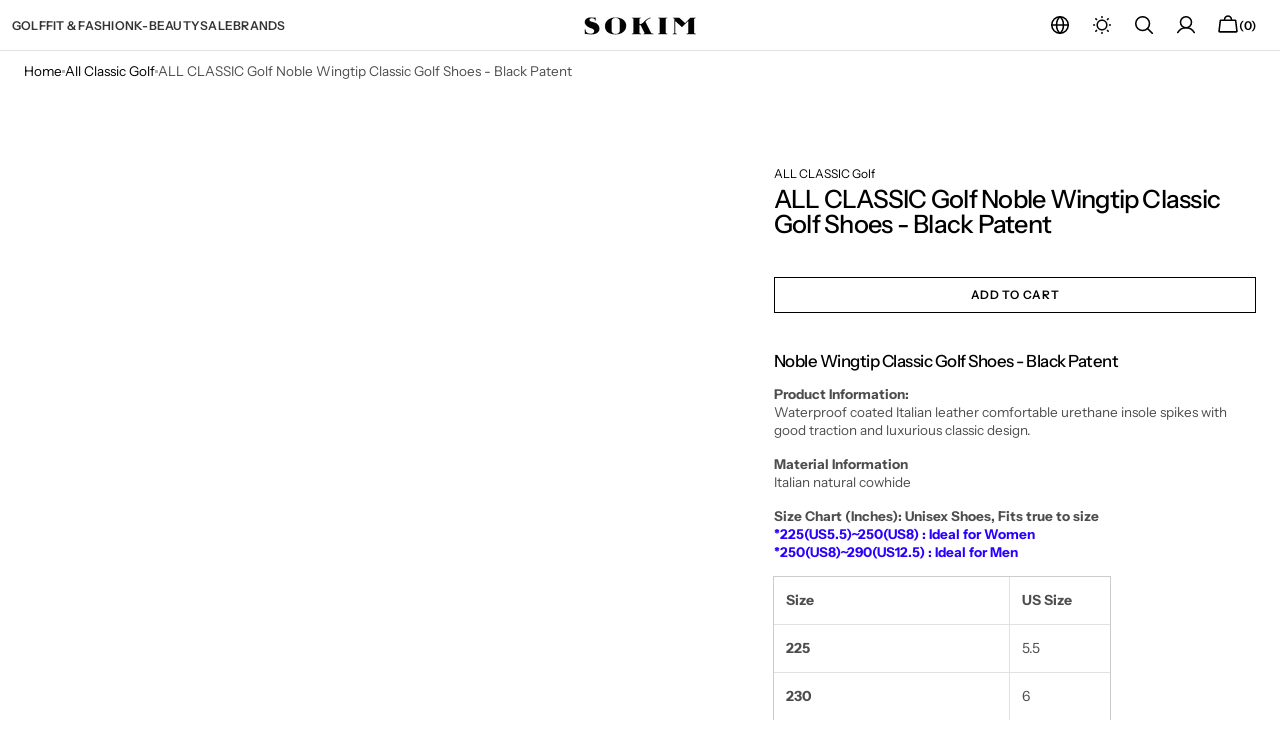

--- FILE ---
content_type: text/html; charset=utf-8
request_url: https://www.sokimnewyork.com/collections/all-classic-golf/products/all-classic-golf-noble-wingtip-classic-golf-shoes-black-patent
body_size: 83106
content:
<!doctype html>
<html class="no-js" lang="en" data-scheme="light" dir="ltr">
  <head>
    

<meta property="og:site_name" content="Sokim">
<meta property="og:url" content="https://www.sokimnewyork.com/products/all-classic-golf-noble-wingtip-classic-golf-shoes-black-patent">
<meta property="og:title" content="ALL CLASSIC Golf Noble Wingtip Classic Golf Shoes - Black Patent">
<meta property="og:type" content="product">
<meta property="og:description" content="Noble Wingtip Classic Golf Shoes - Black Patent Product Information:Waterproof coated Italian leather comfortable urethane insole spikes with good traction and luxurious classic design. Material InformationItalian natural cowhide Size Chart (Inches): Unisex Shoes, Fits true to size*225(US5.5)~250(US8) : Ideal for Women"><meta property="og:image" content="http://www.sokimnewyork.com/cdn/shop/files/2_69ef117f-b020-4f84-b629-b4f864424e46.jpg?v=1715965503">
  <meta property="og:image:secure_url" content="https://www.sokimnewyork.com/cdn/shop/files/2_69ef117f-b020-4f84-b629-b4f864424e46.jpg?v=1715965503">
  <meta property="og:image:width" content="800">
  <meta property="og:image:height" content="960"><meta property="og:price:amount" content="420.00">
  <meta property="og:price:currency" content="USD"><meta name="twitter:card" content="summary_large_image">
<meta name="twitter:title" content="ALL CLASSIC Golf Noble Wingtip Classic Golf Shoes - Black Patent">
<meta name="twitter:description" content="Noble Wingtip Classic Golf Shoes - Black Patent Product Information:Waterproof coated Italian leather comfortable urethane insole spikes with good traction and luxurious classic design. Material InformationItalian natural cowhide Size Chart (Inches): Unisex Shoes, Fits true to size*225(US5.5)~250(US8) : Ideal for Women">
<link rel="preload" href="https://quickstart-41d588e3.myshopify.com/cdn/shop/t/3/assets/lazysizes-7.0.37.js" as="script">
<script src="https://quickstart-41d588e3.myshopify.com/cdn/shop/t/3/assets/lazysizes-7.0.37.js"></script>
    <meta charset="utf-8">
    <meta http-equiv="X-UA-Compatible" content="IE=edge">
    <meta name="viewport" content="width=device-width,initial-scale=1">
    <meta name="theme-color" content="">
    <link rel="canonical" href="https://www.sokimnewyork.com/products/all-classic-golf-noble-wingtip-classic-golf-shoes-black-patent">
    <link rel="preconnect" href="https://cdn.shopify.com" crossorigin>
<script src="https://code.jquery.com/jquery-3.7.1.min.js" integrity="sha256-/JqT3SQfawRcv/BIHPThkBvs0OEvtFFmqPF/lYI/Cxo=" crossorigin="anonymous"></script><link rel="icon" type="image/png" href="//www.sokimnewyork.com/cdn/shop/files/favicon2_bbae0bf9-034f-45a3-91cc-b3a3f017d3bd.png?crop=center&height=32&v=1756346650&width=32"><link rel="preconnect" href="https://fonts.shopifycdn.com" crossorigin><title>ALL CLASSIC Golf Noble Wingtip Classic Golf Shoes - Black Patent</title>
    
      <meta name="description" content="Noble Wingtip Classic Golf Shoes - Black Patent Product Information:Waterproof coated Italian leather comfortable urethane insole spikes with good traction and luxurious classic design. Material InformationItalian natural cowhide Size Chart (Inches): Unisex Shoes, Fits true to size*225(US5.5)~250(US8) : Ideal for Women">
    
    <script src="//www.sokimnewyork.com/cdn/shop/t/80/assets/constants.js?v=37383056447335370521755127712" defer="defer"></script>
    <script src="//www.sokimnewyork.com/cdn/shop/t/80/assets/pubsub.js?v=34180055027472970951755127712" defer="defer"></script>
    <script src="//www.sokimnewyork.com/cdn/shop/t/80/assets/global.js?v=38507793585122568141760018440" defer="defer"></script>
     <script src="//www.sokimnewyork.com/cdn/shop/t/80/assets/slick.min.js?v=78403228708673780251760962027" defer="defer"></script><script src="//www.sokimnewyork.com/cdn/shop/t/80/assets/quick-add.js?v=146548005023498117021755127712" defer="defer"></script>
      <script src="//www.sokimnewyork.com/cdn/shop/t/80/assets/product-form.js?v=149469441993518066821755127712" defer="defer"></script>
    
<!-- Google tag (gtag.js) -->
<script async src="https://www.googletagmanager.com/gtag/js?id=AW-634432857"></script>
<script>
  window.dataLayer = window.dataLayer || [];
  function gtag(){dataLayer.push(arguments);}
  gtag('js', new Date());

  gtag('config', 'AW-634432857');
</script>
    <script>window.performance && window.performance.mark && window.performance.mark('shopify.content_for_header.start');</script><meta name="google-site-verification" content="HJHqsE56rnYnfa5a5xR6nCDJJYQrlEc-RdsrFt1INuc">
<meta name="google-site-verification" content="0bAF1ghKAjKxEKi3oGa4kaV23S9pGWNAcgCpas66WrY">
<meta name="google-site-verification" content="HJHqsE56rnYnfa5a5xR6nCDJJYQrlEc-RdsrFt1INuc">
<meta id="shopify-digital-wallet" name="shopify-digital-wallet" content="/28646998090/digital_wallets/dialog">
<meta name="shopify-checkout-api-token" content="a90edd4c533e18dfb69c5c66eda146ca">
<meta id="in-context-paypal-metadata" data-shop-id="28646998090" data-venmo-supported="false" data-environment="production" data-locale="en_US" data-paypal-v4="true" data-currency="USD">
<link rel="alternate" type="application/json+oembed" href="https://www.sokimnewyork.com/products/all-classic-golf-noble-wingtip-classic-golf-shoes-black-patent.oembed">
<script async="async" src="/checkouts/internal/preloads.js?locale=en-US"></script>
<link rel="preconnect" href="https://shop.app" crossorigin="anonymous">
<script async="async" src="https://shop.app/checkouts/internal/preloads.js?locale=en-US&shop_id=28646998090" crossorigin="anonymous"></script>
<script id="apple-pay-shop-capabilities" type="application/json">{"shopId":28646998090,"countryCode":"US","currencyCode":"USD","merchantCapabilities":["supports3DS"],"merchantId":"gid:\/\/shopify\/Shop\/28646998090","merchantName":"Sokim","requiredBillingContactFields":["postalAddress","email","phone"],"requiredShippingContactFields":["postalAddress","email","phone"],"shippingType":"shipping","supportedNetworks":["visa","masterCard","amex","discover","elo","jcb"],"total":{"type":"pending","label":"Sokim","amount":"1.00"},"shopifyPaymentsEnabled":true,"supportsSubscriptions":true}</script>
<script id="shopify-features" type="application/json">{"accessToken":"a90edd4c533e18dfb69c5c66eda146ca","betas":["rich-media-storefront-analytics"],"domain":"www.sokimnewyork.com","predictiveSearch":true,"shopId":28646998090,"locale":"en"}</script>
<script>var Shopify = Shopify || {};
Shopify.shop = "sokim20.myshopify.com";
Shopify.locale = "en";
Shopify.currency = {"active":"USD","rate":"1.0"};
Shopify.country = "US";
Shopify.theme = {"name":"Updated copy of Madrid [OPTIMIZED]","id":138259628106,"schema_name":"Madrid","schema_version":"1.2.20","theme_store_id":2870,"role":"main"};
Shopify.theme.handle = "null";
Shopify.theme.style = {"id":null,"handle":null};
Shopify.cdnHost = "www.sokimnewyork.com/cdn";
Shopify.routes = Shopify.routes || {};
Shopify.routes.root = "/";</script>
<script type="module">!function(o){(o.Shopify=o.Shopify||{}).modules=!0}(window);</script>
<script>!function(o){function n(){var o=[];function n(){o.push(Array.prototype.slice.apply(arguments))}return n.q=o,n}var t=o.Shopify=o.Shopify||{};t.loadFeatures=n(),t.autoloadFeatures=n()}(window);</script>
<script>
  window.ShopifyPay = window.ShopifyPay || {};
  window.ShopifyPay.apiHost = "shop.app\/pay";
  window.ShopifyPay.redirectState = null;
</script>
<script id="shop-js-analytics" type="application/json">{"pageType":"product"}</script>
<script defer="defer" async type="module" src="//www.sokimnewyork.com/cdn/shopifycloud/shop-js/modules/v2/client.init-shop-cart-sync_BT-GjEfc.en.esm.js"></script>
<script defer="defer" async type="module" src="//www.sokimnewyork.com/cdn/shopifycloud/shop-js/modules/v2/chunk.common_D58fp_Oc.esm.js"></script>
<script defer="defer" async type="module" src="//www.sokimnewyork.com/cdn/shopifycloud/shop-js/modules/v2/chunk.modal_xMitdFEc.esm.js"></script>
<script type="module">
  await import("//www.sokimnewyork.com/cdn/shopifycloud/shop-js/modules/v2/client.init-shop-cart-sync_BT-GjEfc.en.esm.js");
await import("//www.sokimnewyork.com/cdn/shopifycloud/shop-js/modules/v2/chunk.common_D58fp_Oc.esm.js");
await import("//www.sokimnewyork.com/cdn/shopifycloud/shop-js/modules/v2/chunk.modal_xMitdFEc.esm.js");

  window.Shopify.SignInWithShop?.initShopCartSync?.({"fedCMEnabled":true,"windoidEnabled":true});

</script>
<script defer="defer" async type="module" src="//www.sokimnewyork.com/cdn/shopifycloud/shop-js/modules/v2/client.payment-terms_Ci9AEqFq.en.esm.js"></script>
<script defer="defer" async type="module" src="//www.sokimnewyork.com/cdn/shopifycloud/shop-js/modules/v2/chunk.common_D58fp_Oc.esm.js"></script>
<script defer="defer" async type="module" src="//www.sokimnewyork.com/cdn/shopifycloud/shop-js/modules/v2/chunk.modal_xMitdFEc.esm.js"></script>
<script type="module">
  await import("//www.sokimnewyork.com/cdn/shopifycloud/shop-js/modules/v2/client.payment-terms_Ci9AEqFq.en.esm.js");
await import("//www.sokimnewyork.com/cdn/shopifycloud/shop-js/modules/v2/chunk.common_D58fp_Oc.esm.js");
await import("//www.sokimnewyork.com/cdn/shopifycloud/shop-js/modules/v2/chunk.modal_xMitdFEc.esm.js");

  
</script>
<script>
  window.Shopify = window.Shopify || {};
  if (!window.Shopify.featureAssets) window.Shopify.featureAssets = {};
  window.Shopify.featureAssets['shop-js'] = {"shop-cart-sync":["modules/v2/client.shop-cart-sync_DZOKe7Ll.en.esm.js","modules/v2/chunk.common_D58fp_Oc.esm.js","modules/v2/chunk.modal_xMitdFEc.esm.js"],"init-fed-cm":["modules/v2/client.init-fed-cm_B6oLuCjv.en.esm.js","modules/v2/chunk.common_D58fp_Oc.esm.js","modules/v2/chunk.modal_xMitdFEc.esm.js"],"shop-cash-offers":["modules/v2/client.shop-cash-offers_D2sdYoxE.en.esm.js","modules/v2/chunk.common_D58fp_Oc.esm.js","modules/v2/chunk.modal_xMitdFEc.esm.js"],"shop-login-button":["modules/v2/client.shop-login-button_QeVjl5Y3.en.esm.js","modules/v2/chunk.common_D58fp_Oc.esm.js","modules/v2/chunk.modal_xMitdFEc.esm.js"],"pay-button":["modules/v2/client.pay-button_DXTOsIq6.en.esm.js","modules/v2/chunk.common_D58fp_Oc.esm.js","modules/v2/chunk.modal_xMitdFEc.esm.js"],"shop-button":["modules/v2/client.shop-button_DQZHx9pm.en.esm.js","modules/v2/chunk.common_D58fp_Oc.esm.js","modules/v2/chunk.modal_xMitdFEc.esm.js"],"avatar":["modules/v2/client.avatar_BTnouDA3.en.esm.js"],"init-windoid":["modules/v2/client.init-windoid_CR1B-cfM.en.esm.js","modules/v2/chunk.common_D58fp_Oc.esm.js","modules/v2/chunk.modal_xMitdFEc.esm.js"],"init-shop-for-new-customer-accounts":["modules/v2/client.init-shop-for-new-customer-accounts_C_vY_xzh.en.esm.js","modules/v2/client.shop-login-button_QeVjl5Y3.en.esm.js","modules/v2/chunk.common_D58fp_Oc.esm.js","modules/v2/chunk.modal_xMitdFEc.esm.js"],"init-shop-email-lookup-coordinator":["modules/v2/client.init-shop-email-lookup-coordinator_BI7n9ZSv.en.esm.js","modules/v2/chunk.common_D58fp_Oc.esm.js","modules/v2/chunk.modal_xMitdFEc.esm.js"],"init-shop-cart-sync":["modules/v2/client.init-shop-cart-sync_BT-GjEfc.en.esm.js","modules/v2/chunk.common_D58fp_Oc.esm.js","modules/v2/chunk.modal_xMitdFEc.esm.js"],"shop-toast-manager":["modules/v2/client.shop-toast-manager_DiYdP3xc.en.esm.js","modules/v2/chunk.common_D58fp_Oc.esm.js","modules/v2/chunk.modal_xMitdFEc.esm.js"],"init-customer-accounts":["modules/v2/client.init-customer-accounts_D9ZNqS-Q.en.esm.js","modules/v2/client.shop-login-button_QeVjl5Y3.en.esm.js","modules/v2/chunk.common_D58fp_Oc.esm.js","modules/v2/chunk.modal_xMitdFEc.esm.js"],"init-customer-accounts-sign-up":["modules/v2/client.init-customer-accounts-sign-up_iGw4briv.en.esm.js","modules/v2/client.shop-login-button_QeVjl5Y3.en.esm.js","modules/v2/chunk.common_D58fp_Oc.esm.js","modules/v2/chunk.modal_xMitdFEc.esm.js"],"shop-follow-button":["modules/v2/client.shop-follow-button_CqMgW2wH.en.esm.js","modules/v2/chunk.common_D58fp_Oc.esm.js","modules/v2/chunk.modal_xMitdFEc.esm.js"],"checkout-modal":["modules/v2/client.checkout-modal_xHeaAweL.en.esm.js","modules/v2/chunk.common_D58fp_Oc.esm.js","modules/v2/chunk.modal_xMitdFEc.esm.js"],"shop-login":["modules/v2/client.shop-login_D91U-Q7h.en.esm.js","modules/v2/chunk.common_D58fp_Oc.esm.js","modules/v2/chunk.modal_xMitdFEc.esm.js"],"lead-capture":["modules/v2/client.lead-capture_BJmE1dJe.en.esm.js","modules/v2/chunk.common_D58fp_Oc.esm.js","modules/v2/chunk.modal_xMitdFEc.esm.js"],"payment-terms":["modules/v2/client.payment-terms_Ci9AEqFq.en.esm.js","modules/v2/chunk.common_D58fp_Oc.esm.js","modules/v2/chunk.modal_xMitdFEc.esm.js"]};
</script>
<script>(function() {
  var isLoaded = false;
  function asyncLoad() {
    if (isLoaded) return;
    isLoaded = true;
    var urls = ["https:\/\/cdn.getcarro.com\/script-tags\/all\/050820094100.js?shop=sokim20.myshopify.com","https:\/\/cax.channel.io\/shopify\/plugins\/3bd0cd4e-995a-44a3-a14f-f06284657c58.js?shop=sokim20.myshopify.com","\/\/cdn.shopify.com\/s\/files\/1\/0257\/0108\/9360\/t\/85\/assets\/usf-license.js?shop=sokim20.myshopify.com","https:\/\/s3.eu-west-1.amazonaws.com\/production-klarna-il-shopify-osm\/0b7fe7c4a98ef8166eeafee767bc667686567a25\/sokim20.myshopify.com-1761003397960.js?shop=sokim20.myshopify.com"];
    for (var i = 0; i < urls.length; i++) {
      var s = document.createElement('script');
      s.type = 'text/javascript';
      s.async = true;
      s.src = urls[i];
      var x = document.getElementsByTagName('script')[0];
      x.parentNode.insertBefore(s, x);
    }
  };
  if(window.attachEvent) {
    window.attachEvent('onload', asyncLoad);
  } else {
    window.addEventListener('load', asyncLoad, false);
  }
})();</script>
<script id="__st">var __st={"a":28646998090,"offset":-18000,"reqid":"88395274-6903-433a-894f-5c154334ef24-1769038646","pageurl":"www.sokimnewyork.com\/collections\/all-classic-golf\/products\/all-classic-golf-noble-wingtip-classic-golf-shoes-black-patent","u":"f883ea8a184c","p":"product","rtyp":"product","rid":7656955969610};</script>
<script>window.ShopifyPaypalV4VisibilityTracking = true;</script>
<script id="captcha-bootstrap">!function(){'use strict';const t='contact',e='account',n='new_comment',o=[[t,t],['blogs',n],['comments',n],[t,'customer']],c=[[e,'customer_login'],[e,'guest_login'],[e,'recover_customer_password'],[e,'create_customer']],r=t=>t.map((([t,e])=>`form[action*='/${t}']:not([data-nocaptcha='true']) input[name='form_type'][value='${e}']`)).join(','),a=t=>()=>t?[...document.querySelectorAll(t)].map((t=>t.form)):[];function s(){const t=[...o],e=r(t);return a(e)}const i='password',u='form_key',d=['recaptcha-v3-token','g-recaptcha-response','h-captcha-response',i],f=()=>{try{return window.sessionStorage}catch{return}},m='__shopify_v',_=t=>t.elements[u];function p(t,e,n=!1){try{const o=window.sessionStorage,c=JSON.parse(o.getItem(e)),{data:r}=function(t){const{data:e,action:n}=t;return t[m]||n?{data:e,action:n}:{data:t,action:n}}(c);for(const[e,n]of Object.entries(r))t.elements[e]&&(t.elements[e].value=n);n&&o.removeItem(e)}catch(o){console.error('form repopulation failed',{error:o})}}const l='form_type',E='cptcha';function T(t){t.dataset[E]=!0}const w=window,h=w.document,L='Shopify',v='ce_forms',y='captcha';let A=!1;((t,e)=>{const n=(g='f06e6c50-85a8-45c8-87d0-21a2b65856fe',I='https://cdn.shopify.com/shopifycloud/storefront-forms-hcaptcha/ce_storefront_forms_captcha_hcaptcha.v1.5.2.iife.js',D={infoText:'Protected by hCaptcha',privacyText:'Privacy',termsText:'Terms'},(t,e,n)=>{const o=w[L][v],c=o.bindForm;if(c)return c(t,g,e,D).then(n);var r;o.q.push([[t,g,e,D],n]),r=I,A||(h.body.append(Object.assign(h.createElement('script'),{id:'captcha-provider',async:!0,src:r})),A=!0)});var g,I,D;w[L]=w[L]||{},w[L][v]=w[L][v]||{},w[L][v].q=[],w[L][y]=w[L][y]||{},w[L][y].protect=function(t,e){n(t,void 0,e),T(t)},Object.freeze(w[L][y]),function(t,e,n,w,h,L){const[v,y,A,g]=function(t,e,n){const i=e?o:[],u=t?c:[],d=[...i,...u],f=r(d),m=r(i),_=r(d.filter((([t,e])=>n.includes(e))));return[a(f),a(m),a(_),s()]}(w,h,L),I=t=>{const e=t.target;return e instanceof HTMLFormElement?e:e&&e.form},D=t=>v().includes(t);t.addEventListener('submit',(t=>{const e=I(t);if(!e)return;const n=D(e)&&!e.dataset.hcaptchaBound&&!e.dataset.recaptchaBound,o=_(e),c=g().includes(e)&&(!o||!o.value);(n||c)&&t.preventDefault(),c&&!n&&(function(t){try{if(!f())return;!function(t){const e=f();if(!e)return;const n=_(t);if(!n)return;const o=n.value;o&&e.removeItem(o)}(t);const e=Array.from(Array(32),(()=>Math.random().toString(36)[2])).join('');!function(t,e){_(t)||t.append(Object.assign(document.createElement('input'),{type:'hidden',name:u})),t.elements[u].value=e}(t,e),function(t,e){const n=f();if(!n)return;const o=[...t.querySelectorAll(`input[type='${i}']`)].map((({name:t})=>t)),c=[...d,...o],r={};for(const[a,s]of new FormData(t).entries())c.includes(a)||(r[a]=s);n.setItem(e,JSON.stringify({[m]:1,action:t.action,data:r}))}(t,e)}catch(e){console.error('failed to persist form',e)}}(e),e.submit())}));const S=(t,e)=>{t&&!t.dataset[E]&&(n(t,e.some((e=>e===t))),T(t))};for(const o of['focusin','change'])t.addEventListener(o,(t=>{const e=I(t);D(e)&&S(e,y())}));const B=e.get('form_key'),M=e.get(l),P=B&&M;t.addEventListener('DOMContentLoaded',(()=>{const t=y();if(P)for(const e of t)e.elements[l].value===M&&p(e,B);[...new Set([...A(),...v().filter((t=>'true'===t.dataset.shopifyCaptcha))])].forEach((e=>S(e,t)))}))}(h,new URLSearchParams(w.location.search),n,t,e,['guest_login'])})(!0,!0)}();</script>
<script integrity="sha256-4kQ18oKyAcykRKYeNunJcIwy7WH5gtpwJnB7kiuLZ1E=" data-source-attribution="shopify.loadfeatures" defer="defer" src="//www.sokimnewyork.com/cdn/shopifycloud/storefront/assets/storefront/load_feature-a0a9edcb.js" crossorigin="anonymous"></script>
<script crossorigin="anonymous" defer="defer" src="//www.sokimnewyork.com/cdn/shopifycloud/storefront/assets/shopify_pay/storefront-65b4c6d7.js?v=20250812"></script>
<script data-source-attribution="shopify.dynamic_checkout.dynamic.init">var Shopify=Shopify||{};Shopify.PaymentButton=Shopify.PaymentButton||{isStorefrontPortableWallets:!0,init:function(){window.Shopify.PaymentButton.init=function(){};var t=document.createElement("script");t.src="https://www.sokimnewyork.com/cdn/shopifycloud/portable-wallets/latest/portable-wallets.en.js",t.type="module",document.head.appendChild(t)}};
</script>
<script data-source-attribution="shopify.dynamic_checkout.buyer_consent">
  function portableWalletsHideBuyerConsent(e){var t=document.getElementById("shopify-buyer-consent"),n=document.getElementById("shopify-subscription-policy-button");t&&n&&(t.classList.add("hidden"),t.setAttribute("aria-hidden","true"),n.removeEventListener("click",e))}function portableWalletsShowBuyerConsent(e){var t=document.getElementById("shopify-buyer-consent"),n=document.getElementById("shopify-subscription-policy-button");t&&n&&(t.classList.remove("hidden"),t.removeAttribute("aria-hidden"),n.addEventListener("click",e))}window.Shopify?.PaymentButton&&(window.Shopify.PaymentButton.hideBuyerConsent=portableWalletsHideBuyerConsent,window.Shopify.PaymentButton.showBuyerConsent=portableWalletsShowBuyerConsent);
</script>
<script data-source-attribution="shopify.dynamic_checkout.cart.bootstrap">document.addEventListener("DOMContentLoaded",(function(){function t(){return document.querySelector("shopify-accelerated-checkout-cart, shopify-accelerated-checkout")}if(t())Shopify.PaymentButton.init();else{new MutationObserver((function(e,n){t()&&(Shopify.PaymentButton.init(),n.disconnect())})).observe(document.body,{childList:!0,subtree:!0})}}));
</script>
<link id="shopify-accelerated-checkout-styles" rel="stylesheet" media="screen" href="https://www.sokimnewyork.com/cdn/shopifycloud/portable-wallets/latest/accelerated-checkout-backwards-compat.css" crossorigin="anonymous">
<style id="shopify-accelerated-checkout-cart">
        #shopify-buyer-consent {
  margin-top: 1em;
  display: inline-block;
  width: 100%;
}

#shopify-buyer-consent.hidden {
  display: none;
}

#shopify-subscription-policy-button {
  background: none;
  border: none;
  padding: 0;
  text-decoration: underline;
  font-size: inherit;
  cursor: pointer;
}

#shopify-subscription-policy-button::before {
  box-shadow: none;
}

      </style>
<script id="sections-script" data-sections="main-product,header" defer="defer" src="//www.sokimnewyork.com/cdn/shop/t/80/compiled_assets/scripts.js?v=64291"></script>
<script>window.performance && window.performance.mark && window.performance.mark('shopify.content_for_header.end');</script>
<script>window._usfTheme={
    id:138259628106,
    name:"Madrid",
    version:"1.2.20",
    vendor:"Apparent Collective",
    applied:1,
    assetUrl:"//www.sokimnewyork.com/cdn/shop/t/80/assets/usf-boot.js?v=104117708819733923421763345186"
};
window._usfCustomerTags = null;
window._usfCollectionId = 280392990794;
window._usfCollectionDefaultSort = "created-descending";
window._usfLocale = "en";
window._usfRootUrl = "\/";
window.usf = {
  settings: {"online":1,"version":"1.0.2.4112","shop":"sokim20.myshopify.com","siteId":"36b260d2-9c39-4c37-a5e7-9ebdc8b4d972","resUrl":"//cdn.shopify.com/s/files/1/0257/0108/9360/t/85/assets/","analyticsApiUrl":"https://svc-1000-analytics-usf.hotyon.com/set","searchSvcUrl":"https://svc-1000-usf.hotyon.com/","enabledPlugins":["collections-sort-orders","preview-usf"],"mobileBreakpoint":767,"decimals":2,"decimalDisplay":".","thousandSeparator":",","currency":"USD","priceLongFormat":"<span class=money>${0} USD</span>","priceFormat":"<span class=money>${0}</span>","plugins":{},"revision":86784793,"filters":{"filtersHorzStyle":"default","filtersHorzPosition":"left","filtersMobileStyle":"default"},"instantSearch":{"online":1,"searchBoxSelector":"input[name=q]","numOfSuggestions":6,"numOfProductMatches":6,"numOfCollections":4,"numOfPages":4,"layout":"two-columns","productDisplayType":"list","productColumnPosition":"left","productsPerRow":2,"showPopularProducts":1,"numOfPopularProducts":6,"numOfRecentSearches":5},"search":{"online":1,"sortFields":["-date","r","bestselling","title","-title","date","price","-price","-discount"],"searchResultsUrl":"/pages/search-results-1","more":"page","itemsPerPage":40,"imageSizeType":"fixed","imageSize":"450,350","showSearchInputOnSearchPage":1,"showAltImage":1,"showSale":1,"showSoldOut":1,"canChangeUrl":1},"collections":{"online":1,"collectionsPageUrl":"/pages/collections"},"filterNavigation":{"showFilterArea":1,"showSingle":1,"showProductCount":1},"translation_en":{"search":"Search","latestSearches":"Latest searches","popularSearches":"Popular searches","viewAllResultsFor":"view all results for <span class=\"usf-highlight\">{0}</span>","viewAllResults":"view all results","noMatchesFoundFor":"No matches found for \"<b>{0}</b>\". Please try again with a different term.","productSearchResultWithTermSummary":"<b>{0}</b> results for '<b>{1}</b>'","productSearchResultSummary":"<b>{0}</b> products","productSearchNoResults":"<h2>No matching for '<b>{0}</b>'.</h2><p>But don't give up – check the filters, spelling or try less specific search terms.</p>","productSearchNoResultsEmptyTerm":"<h2>No results found.</h2><p>But don't give up – check the filters or try less specific terms.</p>","clearAll":"Clear all","clear":"Clear","clearAllFilters":"Clear all filters","clearFiltersBy":"Clear filters by {0}","filterBy":"Filter by {0}","sort":"Sort","sortBy_r":"Relevance","sortBy_title":"Title: A-Z","sortBy_-title":"Title: Z-A","sortBy_date":"Date: Old to New","sortBy_-date":"Date: New to Old","sortBy_price":"Price: Low to High","sortBy_-price":"Price: High to Low","sortBy_percentSale":"Percent sales: Low to High","sortBy_-percentSale":"Percent sales: High to Low","sortBy_-discount":"Discount: High to Low","sortBy_bestselling":"Best selling","sortBy_-available":"Inventory: High to Low","sortBy_producttype":"Product Type: A-Z","sortBy_-producttype":"Product Type: Z-A","sortBy_random":"Random","filters":"Filters","filterOptions":"Filter options","clearFilterOptions":"Clear all filter options","youHaveViewed":"You've viewed {0} of {1} products","loadMore":"Load more","loadPrev":"Load previous","productMatches":"Product matches","trending":"Trending","didYouMean":"Sorry, nothing found for '<b>{0}</b>'.<br>Did you mean '<b>{1}</b>'?","searchSuggestions":"Search suggestions","popularSearch":"Popular search","quantity":"Quantity","selectedVariantNotAvailable":"The selected variant is not available.","addToCart":"Add to cart","seeFullDetails":"See full details","chooseOptions":"Choose options","quickView":"Quick view","sale":"Sale","save":"Save","soldOut":"Sold out","viewItems":"View items","more":"More","all":"All","prevPage":"Previous page","gotoPage":"Go to page {0}","nextPage":"Next page","from":"From","collections":"Collections","pages":"Pages","sortBy_":"Relevance","sortBy_option:Color":"Color: A-Z","sortBy_-option:Color":"Color: Z-A","sortBy_option:DOUBLE SIDED COLOR":"DOUBLE SIDED COLOR: A-Z","sortBy_-option:DOUBLE SIDED COLOR":"DOUBLE SIDED COLOR: Z-A","sortBy_option:Qty":"Qty: A-Z","sortBy_-option:Qty":"Qty: Z-A","sortBy_option:Scent":"Scent: A-Z","sortBy_-option:Scent":"Scent: Z-A","sortBy_option:Set":"Set: A-Z","sortBy_-option:Set":"Set: Z-A","sortBy_option:Size":"Size: A-Z","sortBy_-option:Size":"Size: Z-A","sortBy_option:Style":"Style: A-Z","sortBy_-option:Style":"Style: Z-A","sortBy_option:Type":"Type: A-Z","sortBy_-option:Type":"Type: Z-A","sortBy_option:Structure":"Structure: A-Z","sortBy_-option:Structure":"Structure: Z-A","sortBy_option:Form":"Form: A-Z","sortBy_-option:Form":"Form: Z-A","sortBy_option:Material":"Material: A-Z","sortBy_-option:Material":"Material: Z-A","sortBy_option:SIze":"SIze: A-Z","sortBy_-option:SIze":"SIze: Z-A","sortBy_option:Title":"Title: A-Z","sortBy_-option:Title":"Title: Z-A","sortBy_option:Cover":"Cover: A-Z","sortBy_-option:Cover":"Cover: Z-A","sortBy_option:Model":"Model: A-Z","sortBy_-option:Model":"Model: Z-A","sortBy_option:Bottom Size":"Bottom Size: A-Z","sortBy_-option:Bottom Size":"Bottom Size: Z-A","sortBy_option:Skirt Size":"Skirt Size: A-Z","sortBy_-option:Skirt Size":"Skirt Size: Z-A","sortBy_option:Top Size":"Top Size: A-Z","sortBy_-option:Top Size":"Top Size: Z-A","sortBy_option:Denominations":"Denominations: A-Z","sortBy_-option:Denominations":"Denominations: Z-A","sortBy_option:Engraving Additional $20":"Engraving Additional $20: A-Z","sortBy_-option:Engraving Additional $20":"Engraving Additional $20: Z-A","sortBy_option:Width":"Width: A-Z","sortBy_-option:Width":"Width: Z-A","sortBy_option:color":"color: A-Z","sortBy_-option:color":"color: Z-A","sortBy_option:Bottom":"Bottom: A-Z","sortBy_-option:Bottom":"Bottom: Z-A","sortBy_option:Hand":"Hand: A-Z","sortBy_-option:Hand":"Hand: Z-A","sortBy_option:Inseam":"Inseam: A-Z","sortBy_-option:Inseam":"Inseam: Z-A","sortBy_option:Inseam (in)":"Inseam (in): A-Z","sortBy_-option:Inseam (in)":"Inseam (in): Z-A","sortBy_option:Lie Angle":"Lie Angle: A-Z","sortBy_-option:Lie Angle":"Lie Angle: Z-A","sortBy_option:Personal Embroidery: $20":"Personal Embroidery: $20: A-Z","sortBy_-option:Personal Embroidery: $20":"Personal Embroidery: $20: Z-A","sortBy_option:Shaft Length":"Shaft Length: A-Z","sortBy_-option:Shaft Length":"Shaft Length: Z-A","sortBy_option:Top":"Top: A-Z","sortBy_-option:Top":"Top: Z-A","sortBy_option:Waist (in)":"Waist (in): A-Z","sortBy_-option:Waist (in)":"Waist (in): Z-A","sortBy_option:Waist Size":"Waist Size: A-Z","sortBy_-option:Waist Size":"Waist Size: Z-A","sortBy_option:Arm Sleeves":"Arm Sleeves: A-Z","sortBy_-option:Arm Sleeves":"Arm Sleeves: Z-A","sortBy_option:Skirt":"Skirt: A-Z","sortBy_-option:Skirt":"Skirt: Z-A","sortBy_option:Stocking style":"Stocking style: A-Z","sortBy_-option:Stocking style":"Stocking style: Z-A","sortBy_option:Variants":"Variants: A-Z","sortBy_-option:Variants":"Variants: Z-A","sortBy_option:Visor":"Visor: A-Z","sortBy_-option:Visor":"Visor: Z-A","sortBy_option:Size ":"Size : A-Z","sortBy_-option:Size ":"Size : Z-A","sortBy_option:Cap":"Cap: A-Z","sortBy_-option:Cap":"Cap: Z-A","sortBy_option:( Top + Hat set )":"( Top + Hat set ): A-Z","sortBy_-option:( Top + Hat set )":"( Top + Hat set ): Z-A","sortBy_option:Green":"Green: A-Z","sortBy_-option:Green":"Green: Z-A","sortBy_option:SIZE":"SIZE: A-Z","sortBy_-option:SIZE":"SIZE: Z-A","sortBy_option:Color                                                                                                                       ":"Color                                                                                                                       : A-Z","sortBy_-option:Color                                                                                                                       ":"Color                                                                                                                       : Z-A","sortBy_option:Animal":"Animal: A-Z","sortBy_-option:Animal":"Animal: Z-A","sortBy_option:Name":"Name: A-Z","sortBy_-option:Name":"Name: Z-A","sortBy_option: Glow Lip Plumper":" Glow Lip Plumper: A-Z","sortBy_-option: Glow Lip Plumper":" Glow Lip Plumper: Z-A","sortBy_option:Color One":"Color One: A-Z","sortBy_-option:Color One":"Color One: Z-A","sortBy_option:Cushion No":"Cushion No: A-Z","sortBy_-option:Cushion No":"Cushion No: Z-A"}}
}
window._usfB2BEnabled = null;
window._usfCurrentLocationId = null;
</script>
<script src="//www.sokimnewyork.com/cdn/shop/t/80/assets/usf-boot.js?v=104117708819733923421763345186" async></script>

    <style data-shopify>
          @font-face {
  font-family: "Instrument Sans";
  font-weight: 500;
  font-style: normal;
  font-display: swap;
  src: url("//www.sokimnewyork.com/cdn/fonts/instrument_sans/instrumentsans_n5.1ce463e1cc056566f977610764d93d4704464858.woff2") format("woff2"),
       url("//www.sokimnewyork.com/cdn/fonts/instrument_sans/instrumentsans_n5.9079eb7bba230c9d8d8d3a7d101aa9d9f40b6d14.woff") format("woff");
}

          @font-face {
  font-family: "Instrument Sans";
  font-weight: 400;
  font-style: normal;
  font-display: swap;
  src: url("//www.sokimnewyork.com/cdn/fonts/instrument_sans/instrumentsans_n4.db86542ae5e1596dbdb28c279ae6c2086c4c5bfa.woff2") format("woff2"),
       url("//www.sokimnewyork.com/cdn/fonts/instrument_sans/instrumentsans_n4.510f1b081e58d08c30978f465518799851ef6d8b.woff") format("woff");
}

          @font-face {
  font-family: "Instrument Sans";
  font-weight: 400;
  font-style: normal;
  font-display: swap;
  src: url("//www.sokimnewyork.com/cdn/fonts/instrument_sans/instrumentsans_n4.db86542ae5e1596dbdb28c279ae6c2086c4c5bfa.woff2") format("woff2"),
       url("//www.sokimnewyork.com/cdn/fonts/instrument_sans/instrumentsans_n4.510f1b081e58d08c30978f465518799851ef6d8b.woff") format("woff");
}

          @font-face {
  font-family: "Instrument Sans";
  font-weight: 400;
  font-style: normal;
  font-display: swap;
  src: url("//www.sokimnewyork.com/cdn/fonts/instrument_sans/instrumentsans_n4.db86542ae5e1596dbdb28c279ae6c2086c4c5bfa.woff2") format("woff2"),
       url("//www.sokimnewyork.com/cdn/fonts/instrument_sans/instrumentsans_n4.510f1b081e58d08c30978f465518799851ef6d8b.woff") format("woff");
}

          @font-face {
  font-family: "Instrument Sans";
  font-weight: 600;
  font-style: normal;
  font-display: swap;
  src: url("//www.sokimnewyork.com/cdn/fonts/instrument_sans/instrumentsans_n6.27dc66245013a6f7f317d383a3cc9a0c347fb42d.woff2") format("woff2"),
       url("//www.sokimnewyork.com/cdn/fonts/instrument_sans/instrumentsans_n6.1a71efbeeb140ec495af80aad612ad55e19e6d0e.woff") format("woff");
}

          @font-face {
  font-family: "Instrument Sans";
  font-weight: 600;
  font-style: normal;
  font-display: swap;
  src: url("//www.sokimnewyork.com/cdn/fonts/instrument_sans/instrumentsans_n6.27dc66245013a6f7f317d383a3cc9a0c347fb42d.woff2") format("woff2"),
       url("//www.sokimnewyork.com/cdn/fonts/instrument_sans/instrumentsans_n6.1a71efbeeb140ec495af80aad612ad55e19e6d0e.woff") format("woff");
}

          @font-face {
  font-family: "Instrument Sans";
  font-weight: 600;
  font-style: normal;
  font-display: swap;
  src: url("//www.sokimnewyork.com/cdn/fonts/instrument_sans/instrumentsans_n6.27dc66245013a6f7f317d383a3cc9a0c347fb42d.woff2") format("woff2"),
       url("//www.sokimnewyork.com/cdn/fonts/instrument_sans/instrumentsans_n6.1a71efbeeb140ec495af80aad612ad55e19e6d0e.woff") format("woff");
}

          @font-face {
  font-family: "Instrument Sans";
  font-weight: 500;
  font-style: normal;
  font-display: swap;
  src: url("//www.sokimnewyork.com/cdn/fonts/instrument_sans/instrumentsans_n5.1ce463e1cc056566f977610764d93d4704464858.woff2") format("woff2"),
       url("//www.sokimnewyork.com/cdn/fonts/instrument_sans/instrumentsans_n5.9079eb7bba230c9d8d8d3a7d101aa9d9f40b6d14.woff") format("woff");
}

          @font-face {
  font-family: "Instrument Sans";
  font-weight: 500;
  font-style: normal;
  font-display: swap;
  src: url("//www.sokimnewyork.com/cdn/fonts/instrument_sans/instrumentsans_n5.1ce463e1cc056566f977610764d93d4704464858.woff2") format("woff2"),
       url("//www.sokimnewyork.com/cdn/fonts/instrument_sans/instrumentsans_n5.9079eb7bba230c9d8d8d3a7d101aa9d9f40b6d14.woff") format("woff");
}

          @font-face {
  font-family: "Instrument Sans";
  font-weight: 400;
  font-style: normal;
  font-display: swap;
  src: url("//www.sokimnewyork.com/cdn/fonts/instrument_sans/instrumentsans_n4.db86542ae5e1596dbdb28c279ae6c2086c4c5bfa.woff2") format("woff2"),
       url("//www.sokimnewyork.com/cdn/fonts/instrument_sans/instrumentsans_n4.510f1b081e58d08c30978f465518799851ef6d8b.woff") format("woff");
}

          
          @font-face {
  font-family: "Instrument Sans";
  font-weight: 400;
  font-style: normal;
  font-display: swap;
  src: url("//www.sokimnewyork.com/cdn/fonts/instrument_sans/instrumentsans_n4.db86542ae5e1596dbdb28c279ae6c2086c4c5bfa.woff2") format("woff2"),
       url("//www.sokimnewyork.com/cdn/fonts/instrument_sans/instrumentsans_n4.510f1b081e58d08c30978f465518799851ef6d8b.woff") format("woff");
}

          @font-face {
  font-family: "Instrument Sans";
  font-weight: 500;
  font-style: normal;
  font-display: swap;
  src: url("//www.sokimnewyork.com/cdn/fonts/instrument_sans/instrumentsans_n5.1ce463e1cc056566f977610764d93d4704464858.woff2") format("woff2"),
       url("//www.sokimnewyork.com/cdn/fonts/instrument_sans/instrumentsans_n5.9079eb7bba230c9d8d8d3a7d101aa9d9f40b6d14.woff") format("woff");
}

          @font-face {
  font-family: "Instrument Sans";
  font-weight: 700;
  font-style: normal;
  font-display: swap;
  src: url("//www.sokimnewyork.com/cdn/fonts/instrument_sans/instrumentsans_n7.e4ad9032e203f9a0977786c356573ced65a7419a.woff2") format("woff2"),
       url("//www.sokimnewyork.com/cdn/fonts/instrument_sans/instrumentsans_n7.b9e40f166fb7639074ba34738101a9d2990bb41a.woff") format("woff");
}

          @font-face {
  font-family: "Instrument Sans";
  font-weight: 400;
  font-style: italic;
  font-display: swap;
  src: url("//www.sokimnewyork.com/cdn/fonts/instrument_sans/instrumentsans_i4.028d3c3cd8d085648c808ceb20cd2fd1eb3560e5.woff2") format("woff2"),
       url("//www.sokimnewyork.com/cdn/fonts/instrument_sans/instrumentsans_i4.7e90d82df8dee29a99237cd19cc529d2206706a2.woff") format("woff");
}

          @font-face {
  font-family: "Instrument Sans";
  font-weight: 500;
  font-style: italic;
  font-display: swap;
  src: url("//www.sokimnewyork.com/cdn/fonts/instrument_sans/instrumentsans_i5.d2033775d4997e4dcd0d47ebdd5234b5c14e3f53.woff2") format("woff2"),
       url("//www.sokimnewyork.com/cdn/fonts/instrument_sans/instrumentsans_i5.8e3cfa86b65acf809ce72bc4f9b58f185ef6b8c7.woff") format("woff");
}

          @font-face {
  font-family: "Instrument Sans";
  font-weight: 700;
  font-style: italic;
  font-display: swap;
  src: url("//www.sokimnewyork.com/cdn/fonts/instrument_sans/instrumentsans_i7.d6063bb5d8f9cbf96eace9e8801697c54f363c6a.woff2") format("woff2"),
       url("//www.sokimnewyork.com/cdn/fonts/instrument_sans/instrumentsans_i7.ce33afe63f8198a3ac4261b826b560103542cd36.woff") format("woff");
}


          
        :root,
          	[data-scheme=light] .color-background-1 {
          		--color-background: 255,255,255;
              --color-background-secondary: 245,245,245;
          		
          			--gradient-background: #ffffff;
          		
          		--color-foreground: 0, 0, 0;
          		--color-foreground-secondary: 77, 77, 77;
          		--color-foreground-title: 0, 0, 0;

          		--color-button-text: 249, 249, 249;
          		--color-button-text-hover: 249, 249, 249;
          		--color-button: 0, 0, 0;
          		--color-button-hover: 40, 40, 40;

          		--color-button-secondary: 235, 235, 235;
          		--color-button-secondary-hover: 238, 238, 238;
          		--color-button-secondary-text: 0, 0, 0;
          		--color-button-secondary-text-hover: 0, 0, 0;

          		--color-button-tertiary-text: 0, 0, 0;
          		--color-button-tertiary-text-hover: 255, 255, 255;
          		--color-button-tertiary: 0, 0, 0;
          		--color-button-tertiary-hover: 0, 0, 0;

          		--color-overlay: 0, 0, 0;
          		--color-border-input: 204, 204, 204;
          		--color-border-input-hover: 128, 128, 128;
          		--color-background-input: 255, 255, 255;
          		--color-border: 225, 225, 225;
          	}
          	@media (prefers-color-scheme: light) {
        	:root,
          		[data-scheme=auto] .color-background-1 {
          			--color-background: 255,255,255;
                --color-background-secondaryu: 245,245,245;
          			
          				--gradient-background: #ffffff;
          			
          			--color-foreground: 0, 0, 0;
          			--color-foreground-secondary: 77, 77, 77;
          			--color-foreground-title: 0, 0, 0;

          			--color-button-text: 249, 249, 249;
          			--color-button-text-hover: 249, 249, 249;
          			--color-button: 0, 0, 0;
          			--color-button-hover: 40, 40, 40;

          			--color-button-secondary: 235, 235, 235;
          			--color-button-secondary-hover: 238, 238, 238;
          			--color-button-secondary-text: 0, 0, 0;
          			--color-button-secondary-text-hover: 0, 0, 0;

          			--color-button-tertiary-text: 0, 0, 0;
          			--color-button-tertiary-text-hover: 255, 255, 255;
          			--color-button-tertiary: 0, 0, 0;
          			--color-button-tertiary-hover: 0, 0, 0;

          			--color-overlay: 0, 0, 0;
          			--color-border-input: 204, 204, 204;
          			--color-border-input-hover: 128, 128, 128;
          			--color-background-input: 255, 255, 255;
          			--color-border: 225, 225, 225;
          		}
          	}
          
        
          	[data-scheme=light] .color-background-2 {
          		--color-background: 40,40,40;
              --color-background-secondary: 31,31,31;
          		
          			--gradient-background: #282828;
          		
          		--color-foreground: 255, 255, 255;
          		--color-foreground-secondary: 169, 169, 169;
          		--color-foreground-title: 255, 255, 255;

          		--color-button-text: 0, 0, 0;
          		--color-button-text-hover: 0, 0, 0;
          		--color-button: 255, 255, 255;
          		--color-button-hover: 238, 238, 238;

          		--color-button-secondary: 0, 0, 0;
          		--color-button-secondary-hover: 40, 40, 40;
          		--color-button-secondary-text: 255, 255, 255;
          		--color-button-secondary-text-hover: 255, 255, 255;

          		--color-button-tertiary-text: 255, 255, 255;
          		--color-button-tertiary-text-hover: 0, 0, 0;
          		--color-button-tertiary: 255, 255, 255;
          		--color-button-tertiary-hover: 255, 255, 255;

          		--color-overlay: 0, 0, 0;
          		--color-border-input: 62, 62, 62;
          		--color-border-input-hover: 62, 62, 62;
          		--color-background-input: 53, 53, 53;
          		--color-border: 222, 217, 212;
          	}
          	@media (prefers-color-scheme: light) {
        	
          		[data-scheme=auto] .color-background-2 {
          			--color-background: 40,40,40;
                --color-background-secondaryu: 31,31,31;
          			
          				--gradient-background: #282828;
          			
          			--color-foreground: 255, 255, 255;
          			--color-foreground-secondary: 169, 169, 169;
          			--color-foreground-title: 255, 255, 255;

          			--color-button-text: 0, 0, 0;
          			--color-button-text-hover: 0, 0, 0;
          			--color-button: 255, 255, 255;
          			--color-button-hover: 238, 238, 238;

          			--color-button-secondary: 0, 0, 0;
          			--color-button-secondary-hover: 40, 40, 40;
          			--color-button-secondary-text: 255, 255, 255;
          			--color-button-secondary-text-hover: 255, 255, 255;

          			--color-button-tertiary-text: 255, 255, 255;
          			--color-button-tertiary-text-hover: 0, 0, 0;
          			--color-button-tertiary: 255, 255, 255;
          			--color-button-tertiary-hover: 255, 255, 255;

          			--color-overlay: 0, 0, 0;
          			--color-border-input: 62, 62, 62;
          			--color-border-input-hover: 62, 62, 62;
          			--color-background-input: 53, 53, 53;
          			--color-border: 222, 217, 212;
          		}
          	}
          

          body, .color-background-1, .color-background-2 {
          color: rgba(var(--color-foreground));
          /*background-color: rgb(var(--color-background));*/
          background: rgb(var(--color-background));
	        background: var(--gradient-background);
          background-attachment: fixed;
          }

          :root {
          	--announcement-height: 0px;
          	--header-height: 0px;
          	--breadcrumbs-height: 0px;

          	--spaced-section: 5rem;
						
						--border-radius-media: 0px;

          	--font-body-family: "Instrument Sans", sans-serif;
          	--font-body-style: normal;
          	--font-body-weight: 400;

          	--font-body-scale: 1.4;
          	--font-body-second-scale: 1.35;
          	--font-body-line-height: 1.5;

          	--font-heading-family: "Instrument Sans", sans-serif;
          	--font-heading-style: normal;
          	--font-heading-weight: 500;
          	--font-heading-letter-spacing: -0.3em;
          	--font-heading-line-height: 1;

          	--font-subtitle-family: "Instrument Sans", sans-serif;
          	--font-subtitle-style: normal;
          	--font-subtitle-weight: 600;
          	--font-subtitle-text-transform: none;
          	--font-subtitle-scale: 1.34;

          	--font-heading-h1-scale: 2.0;
          	--font-heading-h2-scale: 1.4;
          	--font-heading-h3-scale: 1.2;

          	--font-heading-card-family: "Instrument Sans", sans-serif;
          	--font-heading-card-style: normal;
          	--font-heading-card-weight: 400;
          	--font-text-card-family: "Instrument Sans", sans-serif;
          	--font-text-card-style: normal;
          	--font-text-card-weight: 400;
          	--font-heading-card-letter-spacing: -0.2em;


          	--font-heading-card-scale: 1.1;
          	--font-text-card-scale: 1.4;

          	--font-button-family: "Instrument Sans", sans-serif;
          	--font-button-style: normal;
          	--font-button-weight: 600;
          	--font-button-text-transform: uppercase;
          	--font-button-scale: 1.3;

          	--font-button-family: "Instrument Sans", sans-serif;
          	--font-button-style: normal;
          	--font-button-weight: 600;
          	--font-button-text-transform: uppercase;
          	--font-button-letter-spacing: 0.6em;
          	--font-subtitle-letter-spacing: -0.2em;;

          	--font-header-menu-family: "Instrument Sans", sans-serif;
          	--font-header-menu-style: normal;
          	--font-header-menu-weight: 600;
          	--font-header-menu-scale: 1.35;
          	--font-header-menu-letter-spacing: 0.2em;
          	--font-header-menu-text-transform: none;

          	--font-footer-menu-family: "Instrument Sans", sans-serif;
          	--font-footer-menu-style: normal;
          	--font-footer-menu-weight: 500;
            --font-footer-menu-scale: 1.34;
            --font-footer-menu-letter-spacing: -0.2em;
          	--font-footer-menu-text-transform: none;

          	--font-popups-heading-family: "Instrument Sans", sans-serif;
            --font-popups-heading-style: normal;
            --font-popups-heading-weight: 500;
            --font-popups-text-family: "Instrument Sans", sans-serif;
            --font-popups-text-style: normal;
            --font-popups-text-weight: 400;
            --font-popup-heading-scale: 1.23;
            --font-popup-desc-scale: 1.0;
            --font-popup-text-scale: 1.07;
            --font-notification-heading-scale: 1.0;
            --font-notification-text-scale: 1.0;

          	--border-radius-button: 0px;
          	--payment-terms-background-color: ;
          	--color-card-price-new: 0, 0, 0;
          	--color-card-price-old: 153, 153, 153;
            --color-badge-sale-background: 238, 238, 238;
		      	--color-badge-sale-text: 77, 77, 77;
            --color-badge-soldout-background: 238, 238, 238;
            --color-badge-soldout-text: 77, 77, 77;
            --color-badge-custom-background: 255, 255, 255;
            --color-badge-custom-text: 0, 0, 0;
            --color-product-card-slider-control: 0, 0, 0;
          }

          @media screen and (min-width: 990px) {
          	:root {
          		--spaced-section: 16rem;
          	}
          }

          *,
          *::before,
          *::after {
            box-sizing: inherit;
          }

          html {
            box-sizing: border-box;
            font-size: 10px;
            height: 100%;
          }

          body {
            position: relative;
            display: grid;
            grid-template-rows: auto auto 1fr auto;
            grid-template-columns: 100%;
            min-height: 100%;
            margin: 0;
            font-size: calc(var(--font-body-scale) * 1rem);
            line-height: var(--font-body-line-height);
            font-family: var(--font-body-family);
            font-style: var(--font-body-style);
            font-weight: var(--font-body-weight);
            overflow-x: hidden;
          }
          
    </style>
    <style data-shopify>
  
  [data-scheme=dark] .color-background-1 {
  	--color-background: 31, 31, 31;
  	--color-overlay: 0, 0, 0;
  	--gradient-background: rgb(31, 31, 31);
  	--color-foreground: 255, 255, 255;
  	--color-foreground-secondary: 169, 169, 169;
  	--color-foreground-title: 255, 255, 255;
  	--color-border-input: 53, 53, 53;
  	--color-border-input-hover: 80, 80, 80;
  	--color-background-input: 31, 31, 31;
  	--color-border: 90, 90, 90;
  	--color-announcement-bar: 0, 0, 0;
  	--color-announcement-bar-background-1: 0, 0, 0;
  	--color-link: 255, 255, 255;
  	--alpha-link: 0.5;
  	--color-button: 53, 53, 53;
  	--color-button-hover: 0, 0, 0;
  	--color-button-text: 255, 255, 255;
  	--color-button-text-hover: 255, 255, 255;
  	--color-button-secondary: 53, 53, 53;
  	--color-button-secondary-hover: 0, 0, 0;
  	--color-button-secondary-text: 255, 255, 255;
  	--color-button-secondary-text-hover: 255, 255, 255;
  	--color-button-tertiary: 255, 255, 255;
  	--color-button-tertiary-hover: 255, 255, 255;
  	--color-button-tertiary-text: 255, 255, 255;
  	--color-button-tertiary-text-hover: 0, 0, 0;
  	--alpha-button-background: 1;
  	--alpha-button-border: 1;
  	--color-social: 255, 255, 255;
  	--color-placeholder-input: 255, 255, 255;
  	--color-card-price-new: 255, 255, 255;
  	--color-card-price-old: 169, 169, 169;
  	--color-error-background: 0, 0, 0;
  	--color-title-text: 255, 255, 255;

		.product-popup-modal__content, 
		.drawer__inner, 
		.drawer .cart-item .quantity,
		#search-modal .search__content,
		#search-modal .search__input,
		#account-modal .account__content,
		.burger-menu__wrapper,
		.burger-menu__header,
		.burger-menu__submenu-inner,
		.banner-popup-modal__content,
		.quick-add-modal__content,
		.quick-add-modal .product__outer,
		.product__badge .badge
		{
			background: #2a2a2a;
		}

		.product-form__controls-group label.variant-swatch:hover,
		.product-form__controls-group input:checked:not(.disabled)+label.variant-swatch{
			border-color: #626262;
		}
  }
  @media (prefers-color-scheme: dark) {
  	[data-scheme=auto] .color-background-1 {
  		--color-background: 31, 31, 31;
  		--gradient-background: rgb(31, 31, 31);
  		--color-overlay: 0, 0, 0;
  		--color-foreground: 255, 255, 255;
  		--color-foreground-secondary: 169, 169, 169;
  		--color-foreground-title: 255, 255, 255;
  		--color-border-input: 53, 53, 53;
  		--color-border-input-hover: 10, 10, 10;
  		--color-background-input: 31, 31, 31;
  		--color-border: 90, 90, 90;
  		--color-announcement-bar: 0, 0, 0;
  		--color-announcement-bar-background-1: 0, 0, 0;
  		--color-link: 255, 255, 255;
  		--alpha-link: 0.5;
  		--color-button: 53, 53, 53;
  		--color-button-hover: 0, 0, 0;
  		--color-button-text: 255, 255, 255;
  		--color-button-text-hover: 255, 255, 255;
  		--color-button-secondary: 53, 53, 53;
  		--color-button-secondary-hover: 0, 0, 0;
  		--color-button-secondary-text: 255, 255, 255;
  		--color-button-secondary-text-hover: 255, 255, 255;
  		--color-button-tertiary: 255, 255, 255;
  		--color-button-tertiary-hover: 255, 255, 255;
  		--color-button-tertiary-text: 255, 255, 255;
  		--color-button-tertiary-text-hover: 0, 0, 0;
  		--alpha-button-background: 1;
  		--alpha-button-border: 1;
  		--color-social: 255, 255, 255;
  		--color-placeholder-input: 255, 255, 255;
  		--color-card-price-new: 255, 255, 255;
  		--color-card-price-old: 169, 169, 169;
  		--color-error-background: 0, 0, 0;
  		--color-title-text: 255, 255, 255;

			.product-popup-modal__content, 
			.drawer__inner, 
			.drawer .cart-item .quantity,
			#search-modal .search__content,
			#search-modal .search__input,
			#account-modal .account__content,
			.burger-menu__wrapper,
			.burger-menu__header,
			.burger-menu__submenu-inner,
			.banner-popup-modal__content,
			.quick-add-modal__content,
			.quick-add-modal .product__outer,
			.product__badge .badge
			{
				background: #2a2a2a;
			}

			.product-form__controls-group label.variant-swatch:hover,
			.product-form__controls-group input:checked:not(.disabled)+label.variant-swatch{
				border-color: #626262;
			}
  	}
  }
  
  [data-scheme=dark] .color-background-2 {
  	--color-background: 31, 31, 31;
  	--color-overlay: 0, 0, 0;
  	--gradient-background: rgb(31, 31, 31);
  	--color-foreground: 255, 255, 255;
  	--color-foreground-secondary: 169, 169, 169;
  	--color-foreground-title: 255, 255, 255;
  	--color-border-input: 53, 53, 53;
  	--color-border-input-hover: 80, 80, 80;
  	--color-background-input: 31, 31, 31;
  	--color-border: 90, 90, 90;
  	--color-announcement-bar: 0, 0, 0;
  	--color-announcement-bar-background-1: 0, 0, 0;
  	--color-link: 255, 255, 255;
  	--alpha-link: 0.5;
  	--color-button: 53, 53, 53;
  	--color-button-hover: 0, 0, 0;
  	--color-button-text: 255, 255, 255;
  	--color-button-text-hover: 255, 255, 255;
  	--color-button-secondary: 53, 53, 53;
  	--color-button-secondary-hover: 0, 0, 0;
  	--color-button-secondary-text: 255, 255, 255;
  	--color-button-secondary-text-hover: 255, 255, 255;
  	--color-button-tertiary: 255, 255, 255;
  	--color-button-tertiary-hover: 255, 255, 255;
  	--color-button-tertiary-text: 255, 255, 255;
  	--color-button-tertiary-text-hover: 0, 0, 0;
  	--alpha-button-background: 1;
  	--alpha-button-border: 1;
  	--color-social: 255, 255, 255;
  	--color-placeholder-input: 255, 255, 255;
  	--color-card-price-new: 255, 255, 255;
  	--color-card-price-old: 169, 169, 169;
  	--color-error-background: 0, 0, 0;
  	--color-title-text: 255, 255, 255;

		.product-popup-modal__content, 
		.drawer__inner, 
		.drawer .cart-item .quantity,
		#search-modal .search__content,
		#search-modal .search__input,
		#account-modal .account__content,
		.burger-menu__wrapper,
		.burger-menu__header,
		.burger-menu__submenu-inner,
		.banner-popup-modal__content,
		.quick-add-modal__content,
		.quick-add-modal .product__outer,
		.product__badge .badge
		{
			background: #2a2a2a;
		}

		.product-form__controls-group label.variant-swatch:hover,
		.product-form__controls-group input:checked:not(.disabled)+label.variant-swatch{
			border-color: #626262;
		}
  }
  @media (prefers-color-scheme: dark) {
  	[data-scheme=auto] .color-background-2 {
  		--color-background: 31, 31, 31;
  		--gradient-background: rgb(31, 31, 31);
  		--color-overlay: 0, 0, 0;
  		--color-foreground: 255, 255, 255;
  		--color-foreground-secondary: 169, 169, 169;
  		--color-foreground-title: 255, 255, 255;
  		--color-border-input: 53, 53, 53;
  		--color-border-input-hover: 10, 10, 10;
  		--color-background-input: 31, 31, 31;
  		--color-border: 90, 90, 90;
  		--color-announcement-bar: 0, 0, 0;
  		--color-announcement-bar-background-1: 0, 0, 0;
  		--color-link: 255, 255, 255;
  		--alpha-link: 0.5;
  		--color-button: 53, 53, 53;
  		--color-button-hover: 0, 0, 0;
  		--color-button-text: 255, 255, 255;
  		--color-button-text-hover: 255, 255, 255;
  		--color-button-secondary: 53, 53, 53;
  		--color-button-secondary-hover: 0, 0, 0;
  		--color-button-secondary-text: 255, 255, 255;
  		--color-button-secondary-text-hover: 255, 255, 255;
  		--color-button-tertiary: 255, 255, 255;
  		--color-button-tertiary-hover: 255, 255, 255;
  		--color-button-tertiary-text: 255, 255, 255;
  		--color-button-tertiary-text-hover: 0, 0, 0;
  		--alpha-button-background: 1;
  		--alpha-button-border: 1;
  		--color-social: 255, 255, 255;
  		--color-placeholder-input: 255, 255, 255;
  		--color-card-price-new: 255, 255, 255;
  		--color-card-price-old: 169, 169, 169;
  		--color-error-background: 0, 0, 0;
  		--color-title-text: 255, 255, 255;

			.product-popup-modal__content, 
			.drawer__inner, 
			.drawer .cart-item .quantity,
			#search-modal .search__content,
			#search-modal .search__input,
			#account-modal .account__content,
			.burger-menu__wrapper,
			.burger-menu__header,
			.burger-menu__submenu-inner,
			.banner-popup-modal__content,
			.quick-add-modal__content,
			.quick-add-modal .product__outer,
			.product__badge .badge
			{
				background: #2a2a2a;
			}

			.product-form__controls-group label.variant-swatch:hover,
			.product-form__controls-group input:checked:not(.disabled)+label.variant-swatch{
				border-color: #626262;
			}
  	}
  }
  
  [data-scheme=dark] {
  	--color-background: 31, 31, 31;
  	--color-background-secondary: 40, 40, 40;
  	--gradient-background: rgb(31, 31, 31);
  	--color-overlay: 0, 0, 0;
  	--color-foreground: 255, 255, 255;
  	--color-foreground-secondary: 169, 169, 169;
  	--color-foreground-title: 255, 255, 255;
  	--color-border-input: 53, 53, 53;
		--color-border-input-hover: 80, 80, 80;
		--color-background-input: 31, 31, 31;
  	--color-border: 90, 90, 90;
  	--color-announcement-bar: 0, 0, 0;
  	--color-announcement-bar-background-1: 0, 0, 0;
  	--color-link: 255, 255, 255;
  	--alpha-link: 0.5;
  	--color-button: 53, 53, 53;
  	--color-button-hover: 0, 0, 0;
  	--color-button-text: 255, 255, 255;
  	--color-button-text-hover: 255, 255, 255;
  	--color-button-secondary: 53, 53, 53;
  	--color-button-secondary-hover: 0, 0, 0;
  	--color-button-secondary-text: 255, 255, 255;
  	--color-button-secondary-text-hover: 255, 255, 255;
  	--color-button-tertiary: 255, 255, 255;
  	--color-button-tertiary-hover: 255, 255, 255;
  	--color-button-tertiary-text: 255, 255, 255;
  	--color-button-tertiary-text-hover: 0, 0, 0;
  	--alpha-button-background: 1;
  	--alpha-button-border: 1;
  	--color-social: 255, 255, 255;
  	--color-placeholder-input: 255, 255, 255;
  	--color-card-price-new: 255, 255, 255;
  	--color-card-price-old: 169, 169, 169;
  	--color-error-background: 0, 0, 0;
  	--color-title-text: 255, 255, 255;

  	.color-background-1 {
  		--color-background: 31, 31, 31;
   	}
  	.color-background-2 {
  		--color-background: 40, 40, 40;
  		--gradient-background: rgb(40, 40, 40);
  	}

		.product-popup-modal__content, 
		.drawer__inner, 
		.drawer .cart-item .quantity,
		#search-modal .search__content,
		#search-modal .search__input,
		#account-modal .account__content,
		.burger-menu__wrapper,
		.burger-menu__header,
		.burger-menu__submenu-inner,
		.banner-popup-modal__content,
		.quick-add-modal__content,
		.quick-add-modal .product__outer,
		.product__badge .badge
		{
			background: #2a2a2a;
		}

		.product-form__controls-group label.variant-swatch:hover,
		.product-form__controls-group input:checked:not(.disabled)+label.variant-swatch{
			border-color: #626262;
		}
  }
  @media (prefers-color-scheme: dark) {
  	[data-scheme=auto] {
  		--color-background: 31, 31, 31;
  		--color-background-secondary: 40, 40, 40;
  		--gradient-background: rgb(31, 31, 31);
  		--color-overlay: 0, 0, 0;
  		--color-foreground: 255, 255, 255;
  		--color-foreground-secondary: 169, 169, 169;
  		--color-foreground-title: 255, 255, 255;
  		--color-border-input: 53, 53, 53;
  		--color-border-input-hover: 10, 10, 10;
  		--color-background-input: 31, 31, 31;
  		--color-border: 90, 90, 90;
  		--color-announcement-bar: 0, 0, 0;
  		--color-announcement-bar-background-1: 0, 0, 0;
  		--color-link: 255, 255, 255;
  		--alpha-link: 0.5;
  		--color-button: 53, 53, 53;
  		--color-button-hover: 0, 0, 0;
  		--color-button-text: 255, 255, 255;
  		--color-button-text-hover: 255, 255, 255;
  		--color-button-secondary: 53, 53, 53;
  		--color-button-secondary-hover: 0, 0, 0;
  		--color-button-secondary-text: 255, 255, 255;
  		--color-button-secondary-text-hover: 255, 255, 255;
  		--color-button-tertiary: 255, 255, 255;
  		--color-button-tertiary-hover: 255, 255, 255;
  		--color-button-tertiary-text: 255, 255, 255;
  		--color-button-tertiary-text-hover: 0, 0, 0;
  		--alpha-button-background: 1;
  		--alpha-button-border: 1;
  		--color-social: 255, 255, 255;
  		--color-placeholder-input: 255, 255, 255;
  		--color-card-price-new: 255, 255, 255;
  		--color-card-price-old: 169, 169, 169;
  		--color-error-background: 0, 0, 0;
  		--color-title-text: 255, 255, 255;

  		.color-background-1 {
  			--color-background: 31, 31, 31;
  		}
  		.color-background-2 {
  			--color-background: 40, 40, 40;
  			--gradient-background: rgb(40, 40, 40);
  		}

			.product-popup-modal__content, 
			.drawer__inner, 
			.drawer .cart-item .quantity,
			#search-modal .search__content,
			#search-modal .search__input,
			#account-modal .account__content,
			.burger-menu__wrapper,
			.burger-menu__header,
			.burger-menu__submenu-inner,
			.banner-popup-modal__content,
			.quick-add-modal__content,
			.quick-add-modal .product__outer,
			.product__badge .badge
			{
				background: #2a2a2a;
			}

			.product-form__controls-group label.variant-swatch:hover,
			.product-form__controls-group input:checked:not(.disabled)+label.variant-swatch{
				border-color: #626262;
			}
  	}
  }
</style>

    <link href="//www.sokimnewyork.com/cdn/shop/t/80/assets/swiper-bundle.min.css?v=10773525569039877401755127713" rel="stylesheet" type="text/css" media="all" />
    <link href="//www.sokimnewyork.com/cdn/shop/t/80/assets/slick.css?v=183359580632782939831760961980" rel="stylesheet" type="text/css" media="all" />
    <link href="//www.sokimnewyork.com/cdn/shop/t/80/assets/slick-theme.css?v=178907008752669216661760961998" rel="stylesheet" type="text/css" media="all" />
    <link href="//www.sokimnewyork.com/cdn/shop/t/80/assets/base.css?v=151442730503945876021761936182" rel="stylesheet" type="text/css" media="all" /><link href="//www.sokimnewyork.com/cdn/shop/t/80/assets/section-reviews.css?v=141889312181886721001755127713" rel="stylesheet" type="text/css" media="all" /><link
        rel="stylesheet"
        href="//www.sokimnewyork.com/cdn/shop/t/80/assets/component-predictive-search.css?v=144246773441862421381755127712"
        media="print"
        onload="this.media='all'"
      ><link rel="stylesheet" href="//www.sokimnewyork.com/cdn/shop/t/80/assets/component-deferred-media.css?v=68707802736351725321755127711" media="all">
        <link
          rel="preload"
          href="//www.sokimnewyork.com/cdn/shop/t/80/assets/quick-add.css?v=93786673667497922831755127712"
          as="style"
          onload="this.onload=null;this.rel='stylesheet'"
        ><link rel="preload" as="font" href="//www.sokimnewyork.com/cdn/fonts/instrument_sans/instrumentsans_n4.db86542ae5e1596dbdb28c279ae6c2086c4c5bfa.woff2" type="font/woff2" crossorigin><link rel="preload" as="font" href="//www.sokimnewyork.com/cdn/fonts/instrument_sans/instrumentsans_n5.1ce463e1cc056566f977610764d93d4704464858.woff2" type="font/woff2" crossorigin><script>
      document.documentElement.className = document.documentElement.className.replace('no-js', 'js');
      if (Shopify.designMode) {
        document.documentElement.classList.add('shopify-design-mode');
      }
    </script>

    
    <script src="//www.sokimnewyork.com/cdn/shop/t/80/assets/ScrollTrigger.min.js?v=105224310842884405841755127712" defer="defer"></script>
    <script src="//www.sokimnewyork.com/cdn/shop/t/80/assets/gsap.min.js?v=143236058134962329301755127712" defer="defer"></script>
    <script src="//www.sokimnewyork.com/cdn/shop/t/80/assets/swiper-bundle.min.js?v=78431384336979601251755127713" defer="defer"></script>
    <script src="//www.sokimnewyork.com/cdn/shop/t/80/assets/product-card.js?v=177787655361850681331755127712" defer="defer"></script>
    <script src="//www.sokimnewyork.com/cdn/shop/t/80/assets/popup.js?v=99655892582219171351755127712" defer="defer"></script>
    
    

    <script>
      let cscoDarkMode = {};

      (function () {
        const body = document.querySelector('html[data-scheme]');

        cscoDarkMode = {
          init: function (e) {
            this.initMode(e);
            window.matchMedia('(prefers-color-scheme: dark)').addListener((e) => {
              this.initMode(e);
            });

            window.addEventListener('load', () => {
              const toggleBtns = document.querySelectorAll('.header__toggle-scheme');
              toggleBtns.forEach((btn) => {
                btn.addEventListener('click', (e) => {
                  e.preventDefault();

                  if ('auto' === body.getAttribute('data-scheme')) {
                    if (window.matchMedia('(prefers-color-scheme: dark)').matches) {
                      cscoDarkMode.changeScheme('light', true);
                    } else if (window.matchMedia('(prefers-color-scheme: light)').matches) {
                      cscoDarkMode.changeScheme('dark', true);
                    }
                  } else {
                    if ('dark' === body.getAttribute('data-scheme')) {
                      cscoDarkMode.changeScheme('light', true);
                    } else {
                      cscoDarkMode.changeScheme('dark', true);
                    }
                  }
                });
              });
            });
          },
          initMode: function (e) {
            let siteScheme = false;
            switch (
              'light' // Field. User’s system preference.
            ) {
              case 'dark':
                siteScheme = 'dark';
                break;
              case 'light':
                siteScheme = 'light';
                break;
              case 'system':
                siteScheme = 'auto';
                break;
            }
            if ('true') {
              // Field. Enable dark/light mode toggle.
              if ('light' === localStorage.getItem('_color_schema')) {
                siteScheme = 'light';
              }
              if ('dark' === localStorage.getItem('_color_schema')) {
                siteScheme = 'dark';
              }
            }
            if (siteScheme && siteScheme !== body.getAttribute('data-scheme')) {
              this.changeScheme(siteScheme, false);
            }
          },
          changeScheme: function (siteScheme, cookie) {
            body.classList.add('scheme-toggled');
            body.setAttribute('data-scheme', siteScheme);
            if (cookie) {
              localStorage.setItem('_color_schema', siteScheme);
            }
            setTimeout(() => {
              body.classList.remove('scheme-toggled');
            }, 100);
          },
        };
      })();

      cscoDarkMode.init();

      document.addEventListener('shopify:section:load', function () {
        setTimeout(() => {
          cscoDarkMode.init();
        }, 100);
      });
    </script>
   
  <!-- BEGIN app block: shopify://apps/judge-me-reviews/blocks/judgeme_core/61ccd3b1-a9f2-4160-9fe9-4fec8413e5d8 --><!-- Start of Judge.me Core -->






<link rel="dns-prefetch" href="https://cdnwidget.judge.me">
<link rel="dns-prefetch" href="https://cdn.judge.me">
<link rel="dns-prefetch" href="https://cdn1.judge.me">
<link rel="dns-prefetch" href="https://api.judge.me">

<script data-cfasync='false' class='jdgm-settings-script'>window.jdgmSettings={"pagination":5,"disable_web_reviews":false,"badge_no_review_text":"No reviews","badge_n_reviews_text":"{{ n }} review/reviews","badge_star_color":"#F7BC01","hide_badge_preview_if_no_reviews":true,"badge_hide_text":false,"enforce_center_preview_badge":false,"widget_title":"Customer Reviews","widget_open_form_text":"Write a review","widget_close_form_text":"Cancel review","widget_refresh_page_text":"Refresh page","widget_summary_text":"Based on {{ number_of_reviews }} review/reviews","widget_no_review_text":"Be the first to write a review","widget_name_field_text":"Display name","widget_verified_name_field_text":"Verified Name (public)","widget_name_placeholder_text":"Display name","widget_required_field_error_text":"This field is required.","widget_email_field_text":"Email address","widget_verified_email_field_text":"Verified Email (private, can not be edited)","widget_email_placeholder_text":"Your email address","widget_email_field_error_text":"Please enter a valid email address.","widget_rating_field_text":"Rating","widget_review_title_field_text":"Review Title","widget_review_title_placeholder_text":"Give your review a title","widget_review_body_field_text":"Review content","widget_review_body_placeholder_text":"Start writing here...","widget_pictures_field_text":"Picture/Video (optional)","widget_submit_review_text":"Submit Review","widget_submit_verified_review_text":"Submit Verified Review","widget_submit_success_msg_with_auto_publish":"Thank you! Please refresh the page in a few moments to see your review. You can remove or edit your review by logging into \u003ca href='https://judge.me/login' target='_blank' rel='nofollow noopener'\u003eJudge.me\u003c/a\u003e","widget_submit_success_msg_no_auto_publish":"Thank you! Your review will be published as soon as it is approved by the shop admin. You can remove or edit your review by logging into \u003ca href='https://judge.me/login' target='_blank' rel='nofollow noopener'\u003eJudge.me\u003c/a\u003e","widget_show_default_reviews_out_of_total_text":"Showing {{ n_reviews_shown }} out of {{ n_reviews }} reviews.","widget_show_all_link_text":"Show all","widget_show_less_link_text":"Show less","widget_author_said_text":"{{ reviewer_name }} said:","widget_days_text":"{{ n }} days ago","widget_weeks_text":"{{ n }} week/weeks ago","widget_months_text":"{{ n }} month/months ago","widget_years_text":"{{ n }} year/years ago","widget_yesterday_text":"Yesterday","widget_today_text":"Today","widget_replied_text":"\u003e\u003e {{ shop_name }} replied:","widget_read_more_text":"Read more","widget_reviewer_name_as_initial":"","widget_rating_filter_color":"#fbcd0a","widget_rating_filter_see_all_text":"See all reviews","widget_sorting_most_recent_text":"Most Recent","widget_sorting_highest_rating_text":"Highest Rating","widget_sorting_lowest_rating_text":"Lowest Rating","widget_sorting_with_pictures_text":"Only Pictures","widget_sorting_most_helpful_text":"Most Helpful","widget_open_question_form_text":"Ask a question","widget_reviews_subtab_text":"Reviews","widget_questions_subtab_text":"Questions","widget_question_label_text":"Question","widget_answer_label_text":"Answer","widget_question_placeholder_text":"Write your question here","widget_submit_question_text":"Submit Question","widget_question_submit_success_text":"Thank you for your question! We will notify you once it gets answered.","widget_star_color":"#F7BC01","verified_badge_text":"Verified","verified_badge_bg_color":"","verified_badge_text_color":"","verified_badge_placement":"left-of-reviewer-name","widget_review_max_height":"","widget_hide_border":false,"widget_social_share":false,"widget_thumb":false,"widget_review_location_show":false,"widget_location_format":"","all_reviews_include_out_of_store_products":true,"all_reviews_out_of_store_text":"(out of store)","all_reviews_pagination":100,"all_reviews_product_name_prefix_text":"about","enable_review_pictures":true,"enable_question_anwser":false,"widget_theme":"leex","review_date_format":"mm/dd/yyyy","default_sort_method":"most-recent","widget_product_reviews_subtab_text":"Product Reviews","widget_shop_reviews_subtab_text":"Shop Reviews","widget_other_products_reviews_text":"Reviews for other products","widget_store_reviews_subtab_text":"Store reviews","widget_no_store_reviews_text":"This store hasn't received any reviews yet","widget_web_restriction_product_reviews_text":"This product hasn't received any reviews yet","widget_no_items_text":"No items found","widget_show_more_text":"Show more","widget_write_a_store_review_text":"Write a Store Review","widget_other_languages_heading":"Reviews in Other Languages","widget_translate_review_text":"Translate review to {{ language }}","widget_translating_review_text":"Translating...","widget_show_original_translation_text":"Show original ({{ language }})","widget_translate_review_failed_text":"Review couldn't be translated.","widget_translate_review_retry_text":"Retry","widget_translate_review_try_again_later_text":"Try again later","show_product_url_for_grouped_product":false,"widget_sorting_pictures_first_text":"Pictures First","show_pictures_on_all_rev_page_mobile":false,"show_pictures_on_all_rev_page_desktop":false,"floating_tab_hide_mobile_install_preference":false,"floating_tab_button_name":"★ Reviews","floating_tab_title":"Let customers speak for us","floating_tab_button_color":"","floating_tab_button_background_color":"","floating_tab_url":"","floating_tab_url_enabled":false,"floating_tab_tab_style":"text","all_reviews_text_badge_text":"Customers rate us {{ shop.metafields.judgeme.all_reviews_rating | round: 1 }}/5 based on {{ shop.metafields.judgeme.all_reviews_count }} reviews.","all_reviews_text_badge_text_branded_style":"{{ shop.metafields.judgeme.all_reviews_rating | round: 1 }} out of 5 stars based on {{ shop.metafields.judgeme.all_reviews_count }} reviews","is_all_reviews_text_badge_a_link":false,"show_stars_for_all_reviews_text_badge":false,"all_reviews_text_badge_url":"","all_reviews_text_style":"branded","all_reviews_text_color_style":"judgeme_brand_color","all_reviews_text_color":"#108474","all_reviews_text_show_jm_brand":false,"featured_carousel_show_header":true,"featured_carousel_title":"Let customers speak for us","testimonials_carousel_title":"Customers are saying","videos_carousel_title":"Real customer stories","cards_carousel_title":"Customers are saying","featured_carousel_count_text":"from {{ n }} reviews","featured_carousel_add_link_to_all_reviews_page":false,"featured_carousel_url":"","featured_carousel_show_images":true,"featured_carousel_autoslide_interval":5,"featured_carousel_arrows_on_the_sides":false,"featured_carousel_height":250,"featured_carousel_width":80,"featured_carousel_image_size":0,"featured_carousel_image_height":250,"featured_carousel_arrow_color":"#eeeeee","verified_count_badge_style":"branded","verified_count_badge_orientation":"horizontal","verified_count_badge_color_style":"judgeme_brand_color","verified_count_badge_color":"#108474","is_verified_count_badge_a_link":false,"verified_count_badge_url":"","verified_count_badge_show_jm_brand":true,"widget_rating_preset_default":5,"widget_first_sub_tab":"product-reviews","widget_show_histogram":true,"widget_histogram_use_custom_color":false,"widget_pagination_use_custom_color":false,"widget_star_use_custom_color":false,"widget_verified_badge_use_custom_color":false,"widget_write_review_use_custom_color":false,"picture_reminder_submit_button":"Upload Pictures","enable_review_videos":false,"mute_video_by_default":false,"widget_sorting_videos_first_text":"Videos First","widget_review_pending_text":"Pending","featured_carousel_items_for_large_screen":3,"social_share_options_order":"Facebook,Twitter","remove_microdata_snippet":true,"disable_json_ld":false,"enable_json_ld_products":false,"preview_badge_show_question_text":false,"preview_badge_no_question_text":"No questions","preview_badge_n_question_text":"{{ number_of_questions }} question/questions","qa_badge_show_icon":false,"qa_badge_position":"same-row","remove_judgeme_branding":false,"widget_add_search_bar":false,"widget_search_bar_placeholder":"Search","widget_sorting_verified_only_text":"Verified only","featured_carousel_theme":"default","featured_carousel_show_rating":true,"featured_carousel_show_title":true,"featured_carousel_show_body":true,"featured_carousel_show_date":false,"featured_carousel_show_reviewer":true,"featured_carousel_show_product":false,"featured_carousel_header_background_color":"#108474","featured_carousel_header_text_color":"#ffffff","featured_carousel_name_product_separator":"reviewed","featured_carousel_full_star_background":"#108474","featured_carousel_empty_star_background":"#dadada","featured_carousel_vertical_theme_background":"#f9fafb","featured_carousel_verified_badge_enable":true,"featured_carousel_verified_badge_color":"#108474","featured_carousel_border_style":"round","featured_carousel_review_line_length_limit":3,"featured_carousel_more_reviews_button_text":"Read more reviews","featured_carousel_view_product_button_text":"View product","all_reviews_page_load_reviews_on":"scroll","all_reviews_page_load_more_text":"Load More Reviews","disable_fb_tab_reviews":false,"enable_ajax_cdn_cache":false,"widget_advanced_speed_features":5,"widget_public_name_text":"displayed publicly like","default_reviewer_name":"John Smith","default_reviewer_name_has_non_latin":true,"widget_reviewer_anonymous":"Anonymous","medals_widget_title":"Judge.me Review Medals","medals_widget_background_color":"#f9fafb","medals_widget_position":"footer_all_pages","medals_widget_border_color":"#f9fafb","medals_widget_verified_text_position":"left","medals_widget_use_monochromatic_version":false,"medals_widget_elements_color":"#108474","show_reviewer_avatar":true,"widget_invalid_yt_video_url_error_text":"Not a YouTube video URL","widget_max_length_field_error_text":"Please enter no more than {0} characters.","widget_show_country_flag":false,"widget_show_collected_via_shop_app":true,"widget_verified_by_shop_badge_style":"light","widget_verified_by_shop_text":"Verified by Shop","widget_show_photo_gallery":false,"widget_load_with_code_splitting":true,"widget_ugc_install_preference":false,"widget_ugc_title":"Made by us, Shared by you","widget_ugc_subtitle":"Tag us to see your picture featured in our page","widget_ugc_arrows_color":"#ffffff","widget_ugc_primary_button_text":"Buy Now","widget_ugc_primary_button_background_color":"#108474","widget_ugc_primary_button_text_color":"#ffffff","widget_ugc_primary_button_border_width":"0","widget_ugc_primary_button_border_style":"none","widget_ugc_primary_button_border_color":"#108474","widget_ugc_primary_button_border_radius":"25","widget_ugc_secondary_button_text":"Load More","widget_ugc_secondary_button_background_color":"#ffffff","widget_ugc_secondary_button_text_color":"#108474","widget_ugc_secondary_button_border_width":"2","widget_ugc_secondary_button_border_style":"solid","widget_ugc_secondary_button_border_color":"#108474","widget_ugc_secondary_button_border_radius":"25","widget_ugc_reviews_button_text":"View Reviews","widget_ugc_reviews_button_background_color":"#ffffff","widget_ugc_reviews_button_text_color":"#108474","widget_ugc_reviews_button_border_width":"2","widget_ugc_reviews_button_border_style":"solid","widget_ugc_reviews_button_border_color":"#108474","widget_ugc_reviews_button_border_radius":"25","widget_ugc_reviews_button_link_to":"judgeme-reviews-page","widget_ugc_show_post_date":true,"widget_ugc_max_width":"800","widget_rating_metafield_value_type":true,"widget_primary_color":"#000000","widget_enable_secondary_color":false,"widget_secondary_color":"#edf5f5","widget_summary_average_rating_text":"{{ average_rating }} out of 5","widget_media_grid_title":"Customer photos \u0026 videos","widget_media_grid_see_more_text":"See more","widget_round_style":false,"widget_show_product_medals":true,"widget_verified_by_judgeme_text":"Verified by Judge.me","widget_show_store_medals":true,"widget_verified_by_judgeme_text_in_store_medals":"Verified by Judge.me","widget_media_field_exceed_quantity_message":"Sorry, we can only accept {{ max_media }} for one review.","widget_media_field_exceed_limit_message":"{{ file_name }} is too large, please select a {{ media_type }} less than {{ size_limit }}MB.","widget_review_submitted_text":"Review Submitted!","widget_question_submitted_text":"Question Submitted!","widget_close_form_text_question":"Cancel","widget_write_your_answer_here_text":"Write your answer here","widget_enabled_branded_link":true,"widget_show_collected_by_judgeme":false,"widget_reviewer_name_color":"","widget_write_review_text_color":"","widget_write_review_bg_color":"","widget_collected_by_judgeme_text":"collected by Judge.me","widget_pagination_type":"standard","widget_load_more_text":"Load More","widget_load_more_color":"#108474","widget_full_review_text":"Full Review","widget_read_more_reviews_text":"Read More Reviews","widget_read_questions_text":"Read Questions","widget_questions_and_answers_text":"Questions \u0026 Answers","widget_verified_by_text":"Verified by","widget_verified_text":"Verified","widget_number_of_reviews_text":"{{ number_of_reviews }} reviews","widget_back_button_text":"Back","widget_next_button_text":"Next","widget_custom_forms_filter_button":"Filters","custom_forms_style":"horizontal","widget_show_review_information":false,"how_reviews_are_collected":"How reviews are collected?","widget_show_review_keywords":false,"widget_gdpr_statement":"How we use your data: We'll only contact you about the review you left, and only if necessary. By submitting your review, you agree to Judge.me's \u003ca href='https://judge.me/terms' target='_blank' rel='nofollow noopener'\u003eterms\u003c/a\u003e, \u003ca href='https://judge.me/privacy' target='_blank' rel='nofollow noopener'\u003eprivacy\u003c/a\u003e and \u003ca href='https://judge.me/content-policy' target='_blank' rel='nofollow noopener'\u003econtent\u003c/a\u003e policies.","widget_multilingual_sorting_enabled":false,"widget_translate_review_content_enabled":false,"widget_translate_review_content_method":"manual","popup_widget_review_selection":"automatically_with_pictures","popup_widget_round_border_style":true,"popup_widget_show_title":true,"popup_widget_show_body":true,"popup_widget_show_reviewer":false,"popup_widget_show_product":true,"popup_widget_show_pictures":true,"popup_widget_use_review_picture":true,"popup_widget_show_on_home_page":true,"popup_widget_show_on_product_page":true,"popup_widget_show_on_collection_page":true,"popup_widget_show_on_cart_page":true,"popup_widget_position":"bottom_left","popup_widget_first_review_delay":5,"popup_widget_duration":5,"popup_widget_interval":5,"popup_widget_review_count":5,"popup_widget_hide_on_mobile":true,"review_snippet_widget_round_border_style":true,"review_snippet_widget_card_color":"#FFFFFF","review_snippet_widget_slider_arrows_background_color":"#FFFFFF","review_snippet_widget_slider_arrows_color":"#000000","review_snippet_widget_star_color":"#108474","show_product_variant":false,"all_reviews_product_variant_label_text":"Variant: ","widget_show_verified_branding":true,"widget_ai_summary_title":"Customers say","widget_ai_summary_disclaimer":"AI-powered review summary based on recent customer reviews","widget_show_ai_summary":false,"widget_show_ai_summary_bg":false,"widget_show_review_title_input":false,"redirect_reviewers_invited_via_email":"external_form","request_store_review_after_product_review":false,"request_review_other_products_in_order":false,"review_form_color_scheme":"default","review_form_corner_style":"square","review_form_star_color":{},"review_form_text_color":"#333333","review_form_background_color":"#ffffff","review_form_field_background_color":"#fafafa","review_form_button_color":{},"review_form_button_text_color":"#ffffff","review_form_modal_overlay_color":"#000000","review_content_screen_title_text":"How would you rate this product?","review_content_introduction_text":"We would love it if you would share a bit about your experience.","store_review_form_title_text":"How would you rate this store?","store_review_form_introduction_text":"We would love it if you would share a bit about your experience.","show_review_guidance_text":true,"one_star_review_guidance_text":"Poor","five_star_review_guidance_text":"Great","customer_information_screen_title_text":"About you","customer_information_introduction_text":"Please tell us more about you.","custom_questions_screen_title_text":"Your experience in more detail","custom_questions_introduction_text":"Here are a few questions to help us understand more about your experience.","review_submitted_screen_title_text":"Thanks for your review!","review_submitted_screen_thank_you_text":"We are processing it and it will appear on the store soon.","review_submitted_screen_email_verification_text":"Please confirm your email by clicking the link we just sent you. This helps us keep reviews authentic.","review_submitted_request_store_review_text":"Would you like to share your experience of shopping with us?","review_submitted_review_other_products_text":"Would you like to review these products?","store_review_screen_title_text":"Would you like to share your experience of shopping with us?","store_review_introduction_text":"We value your feedback and use it to improve. Please share any thoughts or suggestions you have.","reviewer_media_screen_title_picture_text":"Share a picture","reviewer_media_introduction_picture_text":"Upload a photo to support your review.","reviewer_media_screen_title_video_text":"Share a video","reviewer_media_introduction_video_text":"Upload a video to support your review.","reviewer_media_screen_title_picture_or_video_text":"Share a picture or video","reviewer_media_introduction_picture_or_video_text":"Upload a photo or video to support your review.","reviewer_media_youtube_url_text":"Paste your Youtube URL here","advanced_settings_next_step_button_text":"Next","advanced_settings_close_review_button_text":"Close","modal_write_review_flow":true,"write_review_flow_required_text":"Required","write_review_flow_privacy_message_text":"We respect your privacy.","write_review_flow_anonymous_text":"Post review as anonymous","write_review_flow_visibility_text":"This won't be visible to other customers.","write_review_flow_multiple_selection_help_text":"Select as many as you like","write_review_flow_single_selection_help_text":"Select one option","write_review_flow_required_field_error_text":"This field is required","write_review_flow_invalid_email_error_text":"Please enter a valid email address","write_review_flow_max_length_error_text":"Max. {{ max_length }} characters.","write_review_flow_media_upload_text":"\u003cb\u003eClick to upload\u003c/b\u003e or drag and drop","write_review_flow_gdpr_statement":"We'll only contact you about your review if necessary. By submitting your review, you agree to our \u003ca href='https://judge.me/terms' target='_blank' rel='nofollow noopener'\u003eterms and conditions\u003c/a\u003e and \u003ca href='https://judge.me/privacy' target='_blank' rel='nofollow noopener'\u003eprivacy policy\u003c/a\u003e.","rating_only_reviews_enabled":false,"show_negative_reviews_help_screen":false,"new_review_flow_help_screen_rating_threshold":3,"negative_review_resolution_screen_title_text":"Tell us more","negative_review_resolution_text":"Your experience matters to us. If there were issues with your purchase, we're here to help. Feel free to reach out to us, we'd love the opportunity to make things right.","negative_review_resolution_button_text":"Contact us","negative_review_resolution_proceed_with_review_text":"Leave a review","negative_review_resolution_subject":"Issue with purchase from {{ shop_name }}.{{ order_name }}","preview_badge_collection_page_install_status":false,"widget_review_custom_css":"","preview_badge_custom_css":"","preview_badge_stars_count":"5-stars","featured_carousel_custom_css":"","floating_tab_custom_css":"","all_reviews_widget_custom_css":"","medals_widget_custom_css":"","verified_badge_custom_css":"","all_reviews_text_custom_css":"","transparency_badges_collected_via_store_invite":false,"transparency_badges_from_another_provider":false,"transparency_badges_collected_from_store_visitor":false,"transparency_badges_collected_by_verified_review_provider":false,"transparency_badges_earned_reward":false,"transparency_badges_collected_via_store_invite_text":"Review collected via store invitation","transparency_badges_from_another_provider_text":"Review collected from another provider","transparency_badges_collected_from_store_visitor_text":"Review collected from a store visitor","transparency_badges_written_in_google_text":"Review written in Google","transparency_badges_written_in_etsy_text":"Review written in Etsy","transparency_badges_written_in_shop_app_text":"Review written in Shop App","transparency_badges_earned_reward_text":"Review earned a reward for future purchase","product_review_widget_per_page":10,"widget_store_review_label_text":"Review about the store","checkout_comment_extension_title_on_product_page":"Customer Comments","checkout_comment_extension_num_latest_comment_show":5,"checkout_comment_extension_format":"name_and_timestamp","checkout_comment_customer_name":"last_initial","checkout_comment_comment_notification":true,"preview_badge_collection_page_install_preference":false,"preview_badge_home_page_install_preference":false,"preview_badge_product_page_install_preference":false,"review_widget_install_preference":"","review_carousel_install_preference":false,"floating_reviews_tab_install_preference":"none","verified_reviews_count_badge_install_preference":false,"all_reviews_text_install_preference":false,"review_widget_best_location":false,"judgeme_medals_install_preference":false,"review_widget_revamp_enabled":false,"review_widget_qna_enabled":false,"review_widget_header_theme":"minimal","review_widget_widget_title_enabled":true,"review_widget_header_text_size":"medium","review_widget_header_text_weight":"regular","review_widget_average_rating_style":"compact","review_widget_bar_chart_enabled":true,"review_widget_bar_chart_type":"numbers","review_widget_bar_chart_style":"standard","review_widget_expanded_media_gallery_enabled":false,"review_widget_reviews_section_theme":"standard","review_widget_image_style":"thumbnails","review_widget_review_image_ratio":"square","review_widget_stars_size":"medium","review_widget_verified_badge":"standard_text","review_widget_review_title_text_size":"medium","review_widget_review_text_size":"medium","review_widget_review_text_length":"medium","review_widget_number_of_columns_desktop":3,"review_widget_carousel_transition_speed":5,"review_widget_custom_questions_answers_display":"always","review_widget_button_text_color":"#FFFFFF","review_widget_text_color":"#000000","review_widget_lighter_text_color":"#7B7B7B","review_widget_corner_styling":"soft","review_widget_review_word_singular":"review","review_widget_review_word_plural":"reviews","review_widget_voting_label":"Helpful?","review_widget_shop_reply_label":"Reply from {{ shop_name }}:","review_widget_filters_title":"Filters","qna_widget_question_word_singular":"Question","qna_widget_question_word_plural":"Questions","qna_widget_answer_reply_label":"Answer from {{ answerer_name }}:","qna_content_screen_title_text":"Ask a question about this product","qna_widget_question_required_field_error_text":"Please enter your question.","qna_widget_flow_gdpr_statement":"We'll only contact you about your question if necessary. By submitting your question, you agree to our \u003ca href='https://judge.me/terms' target='_blank' rel='nofollow noopener'\u003eterms and conditions\u003c/a\u003e and \u003ca href='https://judge.me/privacy' target='_blank' rel='nofollow noopener'\u003eprivacy policy\u003c/a\u003e.","qna_widget_question_submitted_text":"Thanks for your question!","qna_widget_close_form_text_question":"Close","qna_widget_question_submit_success_text":"We’ll notify you by email when your question is answered.","all_reviews_widget_v2025_enabled":false,"all_reviews_widget_v2025_header_theme":"default","all_reviews_widget_v2025_widget_title_enabled":true,"all_reviews_widget_v2025_header_text_size":"medium","all_reviews_widget_v2025_header_text_weight":"regular","all_reviews_widget_v2025_average_rating_style":"compact","all_reviews_widget_v2025_bar_chart_enabled":true,"all_reviews_widget_v2025_bar_chart_type":"numbers","all_reviews_widget_v2025_bar_chart_style":"standard","all_reviews_widget_v2025_expanded_media_gallery_enabled":false,"all_reviews_widget_v2025_show_store_medals":true,"all_reviews_widget_v2025_show_photo_gallery":true,"all_reviews_widget_v2025_show_review_keywords":false,"all_reviews_widget_v2025_show_ai_summary":false,"all_reviews_widget_v2025_show_ai_summary_bg":false,"all_reviews_widget_v2025_add_search_bar":false,"all_reviews_widget_v2025_default_sort_method":"most-recent","all_reviews_widget_v2025_reviews_per_page":10,"all_reviews_widget_v2025_reviews_section_theme":"default","all_reviews_widget_v2025_image_style":"thumbnails","all_reviews_widget_v2025_review_image_ratio":"square","all_reviews_widget_v2025_stars_size":"medium","all_reviews_widget_v2025_verified_badge":"bold_badge","all_reviews_widget_v2025_review_title_text_size":"medium","all_reviews_widget_v2025_review_text_size":"medium","all_reviews_widget_v2025_review_text_length":"medium","all_reviews_widget_v2025_number_of_columns_desktop":3,"all_reviews_widget_v2025_carousel_transition_speed":5,"all_reviews_widget_v2025_custom_questions_answers_display":"always","all_reviews_widget_v2025_show_product_variant":false,"all_reviews_widget_v2025_show_reviewer_avatar":true,"all_reviews_widget_v2025_reviewer_name_as_initial":"","all_reviews_widget_v2025_review_location_show":false,"all_reviews_widget_v2025_location_format":"","all_reviews_widget_v2025_show_country_flag":false,"all_reviews_widget_v2025_verified_by_shop_badge_style":"light","all_reviews_widget_v2025_social_share":false,"all_reviews_widget_v2025_social_share_options_order":"Facebook,Twitter,LinkedIn,Pinterest","all_reviews_widget_v2025_pagination_type":"standard","all_reviews_widget_v2025_button_text_color":"#FFFFFF","all_reviews_widget_v2025_text_color":"#000000","all_reviews_widget_v2025_lighter_text_color":"#7B7B7B","all_reviews_widget_v2025_corner_styling":"soft","all_reviews_widget_v2025_title":"Customer reviews","all_reviews_widget_v2025_ai_summary_title":"Customers say about this store","all_reviews_widget_v2025_no_review_text":"Be the first to write a review","platform":"shopify","branding_url":"https://app.judge.me/reviews/stores/www.sokimnewyork.com","branding_text":"Powered by Judge.me","locale":"en","reply_name":"Sokim","widget_version":"3.0","footer":true,"autopublish":true,"review_dates":true,"enable_custom_form":false,"shop_use_review_site":true,"shop_locale":"en","enable_multi_locales_translations":true,"show_review_title_input":false,"review_verification_email_status":"always","can_be_branded":true,"reply_name_text":"Sokim"};</script> <style class='jdgm-settings-style'>.jdgm-xx{left:0}:root{--jdgm-primary-color: #000;--jdgm-secondary-color: rgba(0,0,0,0.1);--jdgm-star-color: #F7BC01;--jdgm-write-review-text-color: white;--jdgm-write-review-bg-color: #000000;--jdgm-paginate-color: #000;--jdgm-border-radius: 0;--jdgm-reviewer-name-color: #000000}.jdgm-histogram__bar-content{background-color:#000}.jdgm-rev[data-verified-buyer=true] .jdgm-rev__icon.jdgm-rev__icon:after,.jdgm-rev__buyer-badge.jdgm-rev__buyer-badge{color:white;background-color:#000}.jdgm-review-widget--small .jdgm-gallery.jdgm-gallery .jdgm-gallery__thumbnail-link:nth-child(8) .jdgm-gallery__thumbnail-wrapper.jdgm-gallery__thumbnail-wrapper:before{content:"See more"}@media only screen and (min-width: 768px){.jdgm-gallery.jdgm-gallery .jdgm-gallery__thumbnail-link:nth-child(8) .jdgm-gallery__thumbnail-wrapper.jdgm-gallery__thumbnail-wrapper:before{content:"See more"}}.jdgm-preview-badge .jdgm-star.jdgm-star{color:#F7BC01}.jdgm-prev-badge[data-average-rating='0.00']{display:none !important}.jdgm-author-all-initials{display:none !important}.jdgm-author-last-initial{display:none !important}.jdgm-rev-widg__title{visibility:hidden}.jdgm-rev-widg__summary-text{visibility:hidden}.jdgm-prev-badge__text{visibility:hidden}.jdgm-rev__prod-link-prefix:before{content:'about'}.jdgm-rev__variant-label:before{content:'Variant: '}.jdgm-rev__out-of-store-text:before{content:'(out of store)'}@media only screen and (min-width: 768px){.jdgm-rev__pics .jdgm-rev_all-rev-page-picture-separator,.jdgm-rev__pics .jdgm-rev__product-picture{display:none}}@media only screen and (max-width: 768px){.jdgm-rev__pics .jdgm-rev_all-rev-page-picture-separator,.jdgm-rev__pics .jdgm-rev__product-picture{display:none}}.jdgm-preview-badge[data-template="product"]{display:none !important}.jdgm-preview-badge[data-template="collection"]{display:none !important}.jdgm-preview-badge[data-template="index"]{display:none !important}.jdgm-review-widget[data-from-snippet="true"]{display:none !important}.jdgm-verified-count-badget[data-from-snippet="true"]{display:none !important}.jdgm-carousel-wrapper[data-from-snippet="true"]{display:none !important}.jdgm-all-reviews-text[data-from-snippet="true"]{display:none !important}.jdgm-medals-section[data-from-snippet="true"]{display:none !important}.jdgm-ugc-media-wrapper[data-from-snippet="true"]{display:none !important}.jdgm-rev__transparency-badge[data-badge-type="review_collected_via_store_invitation"]{display:none !important}.jdgm-rev__transparency-badge[data-badge-type="review_collected_from_another_provider"]{display:none !important}.jdgm-rev__transparency-badge[data-badge-type="review_collected_from_store_visitor"]{display:none !important}.jdgm-rev__transparency-badge[data-badge-type="review_written_in_etsy"]{display:none !important}.jdgm-rev__transparency-badge[data-badge-type="review_written_in_google_business"]{display:none !important}.jdgm-rev__transparency-badge[data-badge-type="review_written_in_shop_app"]{display:none !important}.jdgm-rev__transparency-badge[data-badge-type="review_earned_for_future_purchase"]{display:none !important}.jdgm-review-snippet-widget .jdgm-rev-snippet-widget__cards-container .jdgm-rev-snippet-card{border-radius:8px;background:#fff}.jdgm-review-snippet-widget .jdgm-rev-snippet-widget__cards-container .jdgm-rev-snippet-card__rev-rating .jdgm-star{color:#108474}.jdgm-review-snippet-widget .jdgm-rev-snippet-widget__prev-btn,.jdgm-review-snippet-widget .jdgm-rev-snippet-widget__next-btn{border-radius:50%;background:#fff}.jdgm-review-snippet-widget .jdgm-rev-snippet-widget__prev-btn>svg,.jdgm-review-snippet-widget .jdgm-rev-snippet-widget__next-btn>svg{fill:#000}.jdgm-full-rev-modal.rev-snippet-widget .jm-mfp-container .jm-mfp-content,.jdgm-full-rev-modal.rev-snippet-widget .jm-mfp-container .jdgm-full-rev__icon,.jdgm-full-rev-modal.rev-snippet-widget .jm-mfp-container .jdgm-full-rev__pic-img,.jdgm-full-rev-modal.rev-snippet-widget .jm-mfp-container .jdgm-full-rev__reply{border-radius:8px}.jdgm-full-rev-modal.rev-snippet-widget .jm-mfp-container .jdgm-full-rev[data-verified-buyer="true"] .jdgm-full-rev__icon::after{border-radius:8px}.jdgm-full-rev-modal.rev-snippet-widget .jm-mfp-container .jdgm-full-rev .jdgm-rev__buyer-badge{border-radius:calc( 8px / 2 )}.jdgm-full-rev-modal.rev-snippet-widget .jm-mfp-container .jdgm-full-rev .jdgm-full-rev__replier::before{content:'Sokim'}.jdgm-full-rev-modal.rev-snippet-widget .jm-mfp-container .jdgm-full-rev .jdgm-full-rev__product-button{border-radius:calc( 8px * 6 )}
</style> <style class='jdgm-settings-style'></style> <script data-cfasync="false" type="text/javascript" async src="https://cdnwidget.judge.me/shopify_v2/leex.js" id="judgeme_widget_leex_js"></script>
<link id="judgeme_widget_leex_css" rel="stylesheet" type="text/css" media="nope!" onload="this.media='all'" href="https://cdnwidget.judge.me/widget_v3/theme/leex.css">

  
  
  
  <style class='jdgm-miracle-styles'>
  @-webkit-keyframes jdgm-spin{0%{-webkit-transform:rotate(0deg);-ms-transform:rotate(0deg);transform:rotate(0deg)}100%{-webkit-transform:rotate(359deg);-ms-transform:rotate(359deg);transform:rotate(359deg)}}@keyframes jdgm-spin{0%{-webkit-transform:rotate(0deg);-ms-transform:rotate(0deg);transform:rotate(0deg)}100%{-webkit-transform:rotate(359deg);-ms-transform:rotate(359deg);transform:rotate(359deg)}}@font-face{font-family:'JudgemeStar';src:url("[data-uri]") format("woff");font-weight:normal;font-style:normal}.jdgm-star{font-family:'JudgemeStar';display:inline !important;text-decoration:none !important;padding:0 4px 0 0 !important;margin:0 !important;font-weight:bold;opacity:1;-webkit-font-smoothing:antialiased;-moz-osx-font-smoothing:grayscale}.jdgm-star:hover{opacity:1}.jdgm-star:last-of-type{padding:0 !important}.jdgm-star.jdgm--on:before{content:"\e000"}.jdgm-star.jdgm--off:before{content:"\e001"}.jdgm-star.jdgm--half:before{content:"\e002"}.jdgm-widget *{margin:0;line-height:1.4;-webkit-box-sizing:border-box;-moz-box-sizing:border-box;box-sizing:border-box;-webkit-overflow-scrolling:touch}.jdgm-hidden{display:none !important;visibility:hidden !important}.jdgm-temp-hidden{display:none}.jdgm-spinner{width:40px;height:40px;margin:auto;border-radius:50%;border-top:2px solid #eee;border-right:2px solid #eee;border-bottom:2px solid #eee;border-left:2px solid #ccc;-webkit-animation:jdgm-spin 0.8s infinite linear;animation:jdgm-spin 0.8s infinite linear}.jdgm-spinner:empty{display:block}.jdgm-prev-badge{display:block !important}

</style>


  
  
   


<script data-cfasync='false' class='jdgm-script'>
!function(e){window.jdgm=window.jdgm||{},jdgm.CDN_HOST="https://cdnwidget.judge.me/",jdgm.CDN_HOST_ALT="https://cdn2.judge.me/cdn/widget_frontend/",jdgm.API_HOST="https://api.judge.me/",jdgm.CDN_BASE_URL="https://cdn.shopify.com/extensions/019be17e-f3a5-7af8-ad6f-79a9f502fb85/judgeme-extensions-305/assets/",
jdgm.docReady=function(d){(e.attachEvent?"complete"===e.readyState:"loading"!==e.readyState)?
setTimeout(d,0):e.addEventListener("DOMContentLoaded",d)},jdgm.loadCSS=function(d,t,o,a){
!o&&jdgm.loadCSS.requestedUrls.indexOf(d)>=0||(jdgm.loadCSS.requestedUrls.push(d),
(a=e.createElement("link")).rel="stylesheet",a.class="jdgm-stylesheet",a.media="nope!",
a.href=d,a.onload=function(){this.media="all",t&&setTimeout(t)},e.body.appendChild(a))},
jdgm.loadCSS.requestedUrls=[],jdgm.loadJS=function(e,d){var t=new XMLHttpRequest;
t.onreadystatechange=function(){4===t.readyState&&(Function(t.response)(),d&&d(t.response))},
t.open("GET",e),t.onerror=function(){if(e.indexOf(jdgm.CDN_HOST)===0&&jdgm.CDN_HOST_ALT!==jdgm.CDN_HOST){var f=e.replace(jdgm.CDN_HOST,jdgm.CDN_HOST_ALT);jdgm.loadJS(f,d)}},t.send()},jdgm.docReady((function(){(window.jdgmLoadCSS||e.querySelectorAll(
".jdgm-widget, .jdgm-all-reviews-page").length>0)&&(jdgmSettings.widget_load_with_code_splitting?
parseFloat(jdgmSettings.widget_version)>=3?jdgm.loadCSS(jdgm.CDN_HOST+"widget_v3/base.css"):
jdgm.loadCSS(jdgm.CDN_HOST+"widget/base.css"):jdgm.loadCSS(jdgm.CDN_HOST+"shopify_v2.css"),
jdgm.loadJS(jdgm.CDN_HOST+"loa"+"der.js"))}))}(document);
</script>
<noscript><link rel="stylesheet" type="text/css" media="all" href="https://cdnwidget.judge.me/shopify_v2.css"></noscript>

<!-- BEGIN app snippet: theme_fix_tags --><script>
  (function() {
    var jdgmThemeFixes = {"136278769738":{"html":"","css":"article.jdgm-widget.jdgm-all-reviews-widget.jdgm--done-setup-widget {\n    width: 80% !important;\n    margin: 0 auto !important;\n    margin-top: 5% !important;\n}","js":""}};
    if (!jdgmThemeFixes) return;
    var thisThemeFix = jdgmThemeFixes[Shopify.theme.id];
    if (!thisThemeFix) return;

    if (thisThemeFix.html) {
      document.addEventListener("DOMContentLoaded", function() {
        var htmlDiv = document.createElement('div');
        htmlDiv.classList.add('jdgm-theme-fix-html');
        htmlDiv.innerHTML = thisThemeFix.html;
        document.body.append(htmlDiv);
      });
    };

    if (thisThemeFix.css) {
      var styleTag = document.createElement('style');
      styleTag.classList.add('jdgm-theme-fix-style');
      styleTag.innerHTML = thisThemeFix.css;
      document.head.append(styleTag);
    };

    if (thisThemeFix.js) {
      var scriptTag = document.createElement('script');
      scriptTag.classList.add('jdgm-theme-fix-script');
      scriptTag.innerHTML = thisThemeFix.js;
      document.head.append(scriptTag);
    };
  })();
</script>
<!-- END app snippet -->
<!-- End of Judge.me Core -->



<!-- END app block --><!-- BEGIN app block: shopify://apps/klaviyo-email-marketing-sms/blocks/klaviyo-onsite-embed/2632fe16-c075-4321-a88b-50b567f42507 -->












  <script async src="https://static.klaviyo.com/onsite/js/QWAdns/klaviyo.js?company_id=QWAdns"></script>
  <script>!function(){if(!window.klaviyo){window._klOnsite=window._klOnsite||[];try{window.klaviyo=new Proxy({},{get:function(n,i){return"push"===i?function(){var n;(n=window._klOnsite).push.apply(n,arguments)}:function(){for(var n=arguments.length,o=new Array(n),w=0;w<n;w++)o[w]=arguments[w];var t="function"==typeof o[o.length-1]?o.pop():void 0,e=new Promise((function(n){window._klOnsite.push([i].concat(o,[function(i){t&&t(i),n(i)}]))}));return e}}})}catch(n){window.klaviyo=window.klaviyo||[],window.klaviyo.push=function(){var n;(n=window._klOnsite).push.apply(n,arguments)}}}}();</script>

  
    <script id="viewed_product">
      if (item == null) {
        var _learnq = _learnq || [];

        var MetafieldReviews = null
        var MetafieldYotpoRating = null
        var MetafieldYotpoCount = null
        var MetafieldLooxRating = null
        var MetafieldLooxCount = null
        var okendoProduct = null
        var okendoProductReviewCount = null
        var okendoProductReviewAverageValue = null
        try {
          // The following fields are used for Customer Hub recently viewed in order to add reviews.
          // This information is not part of __kla_viewed. Instead, it is part of __kla_viewed_reviewed_items
          MetafieldReviews = {};
          MetafieldYotpoRating = null
          MetafieldYotpoCount = null
          MetafieldLooxRating = null
          MetafieldLooxCount = null

          okendoProduct = null
          // If the okendo metafield is not legacy, it will error, which then requires the new json formatted data
          if (okendoProduct && 'error' in okendoProduct) {
            okendoProduct = null
          }
          okendoProductReviewCount = okendoProduct ? okendoProduct.reviewCount : null
          okendoProductReviewAverageValue = okendoProduct ? okendoProduct.reviewAverageValue : null
        } catch (error) {
          console.error('Error in Klaviyo onsite reviews tracking:', error);
        }

        var item = {
          Name: "ALL CLASSIC Golf Noble Wingtip Classic Golf Shoes - Black Patent",
          ProductID: 7656955969610,
          Categories: ["All Classic Golf","All except for warehouse sale \u0026 markdown","All except LAB","All except markdown \/ L.A.B","All Products Eligible for Discount","Golf Shoes","MARCH | BAGS \u0026 SHOES EVENT","New products","Newest Products","Not marked down (All product except for marked down)","Ultimate Search Bestseller Collection - DO NOT DELETE"],
          ImageURL: "https://www.sokimnewyork.com/cdn/shop/files/2_69ef117f-b020-4f84-b629-b4f864424e46_grande.jpg?v=1715965503",
          URL: "https://www.sokimnewyork.com/products/all-classic-golf-noble-wingtip-classic-golf-shoes-black-patent",
          Brand: "ALL CLASSIC Golf",
          Price: "$420.00",
          Value: "420.00",
          CompareAtPrice: "$0.00"
        };
        _learnq.push(['track', 'Viewed Product', item]);
        _learnq.push(['trackViewedItem', {
          Title: item.Name,
          ItemId: item.ProductID,
          Categories: item.Categories,
          ImageUrl: item.ImageURL,
          Url: item.URL,
          Metadata: {
            Brand: item.Brand,
            Price: item.Price,
            Value: item.Value,
            CompareAtPrice: item.CompareAtPrice
          },
          metafields:{
            reviews: MetafieldReviews,
            yotpo:{
              rating: MetafieldYotpoRating,
              count: MetafieldYotpoCount,
            },
            loox:{
              rating: MetafieldLooxRating,
              count: MetafieldLooxCount,
            },
            okendo: {
              rating: okendoProductReviewAverageValue,
              count: okendoProductReviewCount,
            }
          }
        }]);
      }
    </script>
  




  <script>
    window.klaviyoReviewsProductDesignMode = false
  </script>



  <!-- BEGIN app snippet: customer-hub-data --><script>
  if (!window.customerHub) {
    window.customerHub = {};
  }
  window.customerHub.storefrontRoutes = {
    login: "https://www.sokimnewyork.com/customer_authentication/redirect?locale=en&region_country=US?return_url=%2F%23k-hub",
    register: "https://shopify.com/28646998090/account?locale=en?return_url=%2F%23k-hub",
    logout: "/account/logout",
    profile: "/account",
    addresses: "/account/addresses",
  };
  
  window.customerHub.userId = null;
  
  window.customerHub.storeDomain = "sokim20.myshopify.com";

  
    window.customerHub.activeProduct = {
      name: "ALL CLASSIC Golf Noble Wingtip Classic Golf Shoes - Black Patent",
      category: null,
      imageUrl: "https://www.sokimnewyork.com/cdn/shop/files/2_69ef117f-b020-4f84-b629-b4f864424e46_grande.jpg?v=1715965503",
      id: "7656955969610",
      link: "https://www.sokimnewyork.com/products/all-classic-golf-noble-wingtip-classic-golf-shoes-black-patent",
      variants: [
        
          {
            id: "41255374422090",
            
            imageUrl: "https://www.sokimnewyork.com/cdn/shop/files/2_69ef117f-b020-4f84-b629-b4f864424e46.jpg?v=1715965503&width=500",
            
            price: "42000",
            currency: "USD",
            availableForSale: true,
            title: "Black Patent \/ 225",
          },
        
          {
            id: "41255374454858",
            
            imageUrl: "https://www.sokimnewyork.com/cdn/shop/files/2_69ef117f-b020-4f84-b629-b4f864424e46.jpg?v=1715965503&width=500",
            
            price: "42000",
            currency: "USD",
            availableForSale: true,
            title: "Black Patent \/ 230",
          },
        
          {
            id: "41255374487626",
            
            imageUrl: "https://www.sokimnewyork.com/cdn/shop/files/2_69ef117f-b020-4f84-b629-b4f864424e46.jpg?v=1715965503&width=500",
            
            price: "42000",
            currency: "USD",
            availableForSale: true,
            title: "Black Patent \/ 235",
          },
        
          {
            id: "41255374520394",
            
            imageUrl: "https://www.sokimnewyork.com/cdn/shop/files/2_69ef117f-b020-4f84-b629-b4f864424e46.jpg?v=1715965503&width=500",
            
            price: "42000",
            currency: "USD",
            availableForSale: true,
            title: "Black Patent \/ 240",
          },
        
          {
            id: "41255374553162",
            
            imageUrl: "https://www.sokimnewyork.com/cdn/shop/files/2_69ef117f-b020-4f84-b629-b4f864424e46.jpg?v=1715965503&width=500",
            
            price: "42000",
            currency: "USD",
            availableForSale: true,
            title: "Black Patent \/ 245",
          },
        
          {
            id: "41255374585930",
            
            imageUrl: "https://www.sokimnewyork.com/cdn/shop/files/2_69ef117f-b020-4f84-b629-b4f864424e46.jpg?v=1715965503&width=500",
            
            price: "42000",
            currency: "USD",
            availableForSale: true,
            title: "Black Patent \/ 250",
          },
        
          {
            id: "41255374618698",
            
            imageUrl: "https://www.sokimnewyork.com/cdn/shop/files/2_69ef117f-b020-4f84-b629-b4f864424e46.jpg?v=1715965503&width=500",
            
            price: "42000",
            currency: "USD",
            availableForSale: true,
            title: "Black Patent \/ 255",
          },
        
          {
            id: "41255374651466",
            
            imageUrl: "https://www.sokimnewyork.com/cdn/shop/files/2_69ef117f-b020-4f84-b629-b4f864424e46.jpg?v=1715965503&width=500",
            
            price: "42000",
            currency: "USD",
            availableForSale: true,
            title: "Black Patent \/ 260",
          },
        
          {
            id: "41255374684234",
            
            imageUrl: "https://www.sokimnewyork.com/cdn/shop/files/2_69ef117f-b020-4f84-b629-b4f864424e46.jpg?v=1715965503&width=500",
            
            price: "42000",
            currency: "USD",
            availableForSale: true,
            title: "Black Patent \/ 265",
          },
        
          {
            id: "41255374717002",
            
            imageUrl: "https://www.sokimnewyork.com/cdn/shop/files/2_69ef117f-b020-4f84-b629-b4f864424e46.jpg?v=1715965503&width=500",
            
            price: "42000",
            currency: "USD",
            availableForSale: true,
            title: "Black Patent \/ 270",
          },
        
          {
            id: "41255374749770",
            
            imageUrl: "https://www.sokimnewyork.com/cdn/shop/files/2_69ef117f-b020-4f84-b629-b4f864424e46.jpg?v=1715965503&width=500",
            
            price: "42000",
            currency: "USD",
            availableForSale: true,
            title: "Black Patent \/ 275",
          },
        
          {
            id: "41255374782538",
            
            imageUrl: "https://www.sokimnewyork.com/cdn/shop/files/2_69ef117f-b020-4f84-b629-b4f864424e46.jpg?v=1715965503&width=500",
            
            price: "42000",
            currency: "USD",
            availableForSale: true,
            title: "Black Patent \/ 280",
          },
        
          {
            id: "41255374815306",
            
            imageUrl: "https://www.sokimnewyork.com/cdn/shop/files/2_69ef117f-b020-4f84-b629-b4f864424e46.jpg?v=1715965503&width=500",
            
            price: "42000",
            currency: "USD",
            availableForSale: true,
            title: "Black Patent \/ 285",
          },
        
          {
            id: "41255374848074",
            
            imageUrl: "https://www.sokimnewyork.com/cdn/shop/files/2_69ef117f-b020-4f84-b629-b4f864424e46.jpg?v=1715965503&width=500",
            
            price: "42000",
            currency: "USD",
            availableForSale: true,
            title: "Black Patent \/ 290",
          },
        
      ],
    };
    window.customerHub.activeProduct.variants.forEach((variant) => {
        
        variant.price = `${variant.price.slice(0, -2)}.${variant.price.slice(-2)}`;
    });
  

  
    window.customerHub.storeLocale = {
        currentLanguage: 'en',
        currentCountry: 'US',
        availableLanguages: [
          
            {
              iso_code: 'en',
              endonym_name: 'English'
            }
          
        ],
        availableCountries: [
          
            {
              iso_code: 'AL',
              name: 'Albania',
              currency_code: 'ALL'
            },
          
            {
              iso_code: 'DZ',
              name: 'Algeria',
              currency_code: 'DZD'
            },
          
            {
              iso_code: 'AD',
              name: 'Andorra',
              currency_code: 'EUR'
            },
          
            {
              iso_code: 'AO',
              name: 'Angola',
              currency_code: 'USD'
            },
          
            {
              iso_code: 'AI',
              name: 'Anguilla',
              currency_code: 'XCD'
            },
          
            {
              iso_code: 'AG',
              name: 'Antigua &amp; Barbuda',
              currency_code: 'XCD'
            },
          
            {
              iso_code: 'AR',
              name: 'Argentina',
              currency_code: 'USD'
            },
          
            {
              iso_code: 'AM',
              name: 'Armenia',
              currency_code: 'AMD'
            },
          
            {
              iso_code: 'AW',
              name: 'Aruba',
              currency_code: 'AWG'
            },
          
            {
              iso_code: 'AU',
              name: 'Australia',
              currency_code: 'AUD'
            },
          
            {
              iso_code: 'AT',
              name: 'Austria',
              currency_code: 'EUR'
            },
          
            {
              iso_code: 'AZ',
              name: 'Azerbaijan',
              currency_code: 'AZN'
            },
          
            {
              iso_code: 'BS',
              name: 'Bahamas',
              currency_code: 'BSD'
            },
          
            {
              iso_code: 'BH',
              name: 'Bahrain',
              currency_code: 'USD'
            },
          
            {
              iso_code: 'BD',
              name: 'Bangladesh',
              currency_code: 'BDT'
            },
          
            {
              iso_code: 'BB',
              name: 'Barbados',
              currency_code: 'BBD'
            },
          
            {
              iso_code: 'BE',
              name: 'Belgium',
              currency_code: 'EUR'
            },
          
            {
              iso_code: 'BZ',
              name: 'Belize',
              currency_code: 'BZD'
            },
          
            {
              iso_code: 'BJ',
              name: 'Benin',
              currency_code: 'XOF'
            },
          
            {
              iso_code: 'BM',
              name: 'Bermuda',
              currency_code: 'USD'
            },
          
            {
              iso_code: 'BT',
              name: 'Bhutan',
              currency_code: 'USD'
            },
          
            {
              iso_code: 'BO',
              name: 'Bolivia',
              currency_code: 'BOB'
            },
          
            {
              iso_code: 'BA',
              name: 'Bosnia &amp; Herzegovina',
              currency_code: 'BAM'
            },
          
            {
              iso_code: 'BW',
              name: 'Botswana',
              currency_code: 'BWP'
            },
          
            {
              iso_code: 'BR',
              name: 'Brazil',
              currency_code: 'USD'
            },
          
            {
              iso_code: 'VG',
              name: 'British Virgin Islands',
              currency_code: 'USD'
            },
          
            {
              iso_code: 'BN',
              name: 'Brunei',
              currency_code: 'BND'
            },
          
            {
              iso_code: 'BG',
              name: 'Bulgaria',
              currency_code: 'EUR'
            },
          
            {
              iso_code: 'BF',
              name: 'Burkina Faso',
              currency_code: 'XOF'
            },
          
            {
              iso_code: 'BI',
              name: 'Burundi',
              currency_code: 'BIF'
            },
          
            {
              iso_code: 'KH',
              name: 'Cambodia',
              currency_code: 'KHR'
            },
          
            {
              iso_code: 'CM',
              name: 'Cameroon',
              currency_code: 'XAF'
            },
          
            {
              iso_code: 'CA',
              name: 'Canada',
              currency_code: 'CAD'
            },
          
            {
              iso_code: 'CV',
              name: 'Cape Verde',
              currency_code: 'CVE'
            },
          
            {
              iso_code: 'BQ',
              name: 'Caribbean Netherlands',
              currency_code: 'USD'
            },
          
            {
              iso_code: 'KY',
              name: 'Cayman Islands',
              currency_code: 'KYD'
            },
          
            {
              iso_code: 'TD',
              name: 'Chad',
              currency_code: 'XAF'
            },
          
            {
              iso_code: 'CL',
              name: 'Chile',
              currency_code: 'USD'
            },
          
            {
              iso_code: 'CN',
              name: 'China',
              currency_code: 'CNY'
            },
          
            {
              iso_code: 'CO',
              name: 'Colombia',
              currency_code: 'USD'
            },
          
            {
              iso_code: 'KM',
              name: 'Comoros',
              currency_code: 'KMF'
            },
          
            {
              iso_code: 'CK',
              name: 'Cook Islands',
              currency_code: 'NZD'
            },
          
            {
              iso_code: 'CR',
              name: 'Costa Rica',
              currency_code: 'CRC'
            },
          
            {
              iso_code: 'HR',
              name: 'Croatia',
              currency_code: 'EUR'
            },
          
            {
              iso_code: 'CW',
              name: 'Curaçao',
              currency_code: 'ANG'
            },
          
            {
              iso_code: 'CY',
              name: 'Cyprus',
              currency_code: 'EUR'
            },
          
            {
              iso_code: 'CZ',
              name: 'Czechia',
              currency_code: 'CZK'
            },
          
            {
              iso_code: 'DK',
              name: 'Denmark',
              currency_code: 'DKK'
            },
          
            {
              iso_code: 'DJ',
              name: 'Djibouti',
              currency_code: 'DJF'
            },
          
            {
              iso_code: 'DM',
              name: 'Dominica',
              currency_code: 'XCD'
            },
          
            {
              iso_code: 'DO',
              name: 'Dominican Republic',
              currency_code: 'DOP'
            },
          
            {
              iso_code: 'EC',
              name: 'Ecuador',
              currency_code: 'USD'
            },
          
            {
              iso_code: 'EG',
              name: 'Egypt',
              currency_code: 'EGP'
            },
          
            {
              iso_code: 'SV',
              name: 'El Salvador',
              currency_code: 'USD'
            },
          
            {
              iso_code: 'GQ',
              name: 'Equatorial Guinea',
              currency_code: 'XAF'
            },
          
            {
              iso_code: 'EE',
              name: 'Estonia',
              currency_code: 'EUR'
            },
          
            {
              iso_code: 'SZ',
              name: 'Eswatini',
              currency_code: 'USD'
            },
          
            {
              iso_code: 'ET',
              name: 'Ethiopia',
              currency_code: 'ETB'
            },
          
            {
              iso_code: 'FK',
              name: 'Falkland Islands',
              currency_code: 'FKP'
            },
          
            {
              iso_code: 'FO',
              name: 'Faroe Islands',
              currency_code: 'DKK'
            },
          
            {
              iso_code: 'FJ',
              name: 'Fiji',
              currency_code: 'FJD'
            },
          
            {
              iso_code: 'FI',
              name: 'Finland',
              currency_code: 'EUR'
            },
          
            {
              iso_code: 'FR',
              name: 'France',
              currency_code: 'EUR'
            },
          
            {
              iso_code: 'GF',
              name: 'French Guiana',
              currency_code: 'EUR'
            },
          
            {
              iso_code: 'PF',
              name: 'French Polynesia',
              currency_code: 'XPF'
            },
          
            {
              iso_code: 'GA',
              name: 'Gabon',
              currency_code: 'XOF'
            },
          
            {
              iso_code: 'GM',
              name: 'Gambia',
              currency_code: 'GMD'
            },
          
            {
              iso_code: 'GE',
              name: 'Georgia',
              currency_code: 'USD'
            },
          
            {
              iso_code: 'DE',
              name: 'Germany',
              currency_code: 'EUR'
            },
          
            {
              iso_code: 'GH',
              name: 'Ghana',
              currency_code: 'USD'
            },
          
            {
              iso_code: 'GI',
              name: 'Gibraltar',
              currency_code: 'GBP'
            },
          
            {
              iso_code: 'GR',
              name: 'Greece',
              currency_code: 'EUR'
            },
          
            {
              iso_code: 'GL',
              name: 'Greenland',
              currency_code: 'DKK'
            },
          
            {
              iso_code: 'GD',
              name: 'Grenada',
              currency_code: 'XCD'
            },
          
            {
              iso_code: 'GP',
              name: 'Guadeloupe',
              currency_code: 'EUR'
            },
          
            {
              iso_code: 'GT',
              name: 'Guatemala',
              currency_code: 'GTQ'
            },
          
            {
              iso_code: 'GG',
              name: 'Guernsey',
              currency_code: 'GBP'
            },
          
            {
              iso_code: 'GN',
              name: 'Guinea',
              currency_code: 'GNF'
            },
          
            {
              iso_code: 'GW',
              name: 'Guinea-Bissau',
              currency_code: 'XOF'
            },
          
            {
              iso_code: 'GY',
              name: 'Guyana',
              currency_code: 'GYD'
            },
          
            {
              iso_code: 'HT',
              name: 'Haiti',
              currency_code: 'USD'
            },
          
            {
              iso_code: 'HN',
              name: 'Honduras',
              currency_code: 'HNL'
            },
          
            {
              iso_code: 'HK',
              name: 'Hong Kong SAR',
              currency_code: 'HKD'
            },
          
            {
              iso_code: 'HU',
              name: 'Hungary',
              currency_code: 'HUF'
            },
          
            {
              iso_code: 'IS',
              name: 'Iceland',
              currency_code: 'ISK'
            },
          
            {
              iso_code: 'IN',
              name: 'India',
              currency_code: 'INR'
            },
          
            {
              iso_code: 'ID',
              name: 'Indonesia',
              currency_code: 'IDR'
            },
          
            {
              iso_code: 'IE',
              name: 'Ireland',
              currency_code: 'EUR'
            },
          
            {
              iso_code: 'IL',
              name: 'Israel',
              currency_code: 'ILS'
            },
          
            {
              iso_code: 'IT',
              name: 'Italy',
              currency_code: 'EUR'
            },
          
            {
              iso_code: 'JM',
              name: 'Jamaica',
              currency_code: 'JMD'
            },
          
            {
              iso_code: 'JP',
              name: 'Japan',
              currency_code: 'JPY'
            },
          
            {
              iso_code: 'JE',
              name: 'Jersey',
              currency_code: 'USD'
            },
          
            {
              iso_code: 'JO',
              name: 'Jordan',
              currency_code: 'USD'
            },
          
            {
              iso_code: 'KZ',
              name: 'Kazakhstan',
              currency_code: 'KZT'
            },
          
            {
              iso_code: 'KE',
              name: 'Kenya',
              currency_code: 'KES'
            },
          
            {
              iso_code: 'KI',
              name: 'Kiribati',
              currency_code: 'USD'
            },
          
            {
              iso_code: 'KW',
              name: 'Kuwait',
              currency_code: 'USD'
            },
          
            {
              iso_code: 'KG',
              name: 'Kyrgyzstan',
              currency_code: 'KGS'
            },
          
            {
              iso_code: 'LA',
              name: 'Laos',
              currency_code: 'LAK'
            },
          
            {
              iso_code: 'LV',
              name: 'Latvia',
              currency_code: 'EUR'
            },
          
            {
              iso_code: 'LS',
              name: 'Lesotho',
              currency_code: 'USD'
            },
          
            {
              iso_code: 'LI',
              name: 'Liechtenstein',
              currency_code: 'CHF'
            },
          
            {
              iso_code: 'LT',
              name: 'Lithuania',
              currency_code: 'EUR'
            },
          
            {
              iso_code: 'LU',
              name: 'Luxembourg',
              currency_code: 'EUR'
            },
          
            {
              iso_code: 'MO',
              name: 'Macao SAR',
              currency_code: 'MOP'
            },
          
            {
              iso_code: 'MG',
              name: 'Madagascar',
              currency_code: 'USD'
            },
          
            {
              iso_code: 'MW',
              name: 'Malawi',
              currency_code: 'MWK'
            },
          
            {
              iso_code: 'MY',
              name: 'Malaysia',
              currency_code: 'MYR'
            },
          
            {
              iso_code: 'MV',
              name: 'Maldives',
              currency_code: 'MVR'
            },
          
            {
              iso_code: 'MT',
              name: 'Malta',
              currency_code: 'EUR'
            },
          
            {
              iso_code: 'MQ',
              name: 'Martinique',
              currency_code: 'EUR'
            },
          
            {
              iso_code: 'MR',
              name: 'Mauritania',
              currency_code: 'USD'
            },
          
            {
              iso_code: 'MU',
              name: 'Mauritius',
              currency_code: 'MUR'
            },
          
            {
              iso_code: 'YT',
              name: 'Mayotte',
              currency_code: 'EUR'
            },
          
            {
              iso_code: 'MX',
              name: 'Mexico',
              currency_code: 'USD'
            },
          
            {
              iso_code: 'MD',
              name: 'Moldova',
              currency_code: 'MDL'
            },
          
            {
              iso_code: 'MC',
              name: 'Monaco',
              currency_code: 'EUR'
            },
          
            {
              iso_code: 'MN',
              name: 'Mongolia',
              currency_code: 'MNT'
            },
          
            {
              iso_code: 'ME',
              name: 'Montenegro',
              currency_code: 'EUR'
            },
          
            {
              iso_code: 'MS',
              name: 'Montserrat',
              currency_code: 'XCD'
            },
          
            {
              iso_code: 'MA',
              name: 'Morocco',
              currency_code: 'MAD'
            },
          
            {
              iso_code: 'MZ',
              name: 'Mozambique',
              currency_code: 'USD'
            },
          
            {
              iso_code: 'NA',
              name: 'Namibia',
              currency_code: 'USD'
            },
          
            {
              iso_code: 'NR',
              name: 'Nauru',
              currency_code: 'AUD'
            },
          
            {
              iso_code: 'NP',
              name: 'Nepal',
              currency_code: 'NPR'
            },
          
            {
              iso_code: 'NL',
              name: 'Netherlands',
              currency_code: 'EUR'
            },
          
            {
              iso_code: 'NC',
              name: 'New Caledonia',
              currency_code: 'XPF'
            },
          
            {
              iso_code: 'NZ',
              name: 'New Zealand',
              currency_code: 'NZD'
            },
          
            {
              iso_code: 'NI',
              name: 'Nicaragua',
              currency_code: 'NIO'
            },
          
            {
              iso_code: 'NG',
              name: 'Nigeria',
              currency_code: 'NGN'
            },
          
            {
              iso_code: 'NU',
              name: 'Niue',
              currency_code: 'NZD'
            },
          
            {
              iso_code: 'MK',
              name: 'North Macedonia',
              currency_code: 'MKD'
            },
          
            {
              iso_code: 'NO',
              name: 'Norway',
              currency_code: 'USD'
            },
          
            {
              iso_code: 'OM',
              name: 'Oman',
              currency_code: 'USD'
            },
          
            {
              iso_code: 'PK',
              name: 'Pakistan',
              currency_code: 'PKR'
            },
          
            {
              iso_code: 'PA',
              name: 'Panama',
              currency_code: 'USD'
            },
          
            {
              iso_code: 'PG',
              name: 'Papua New Guinea',
              currency_code: 'PGK'
            },
          
            {
              iso_code: 'PY',
              name: 'Paraguay',
              currency_code: 'PYG'
            },
          
            {
              iso_code: 'PE',
              name: 'Peru',
              currency_code: 'PEN'
            },
          
            {
              iso_code: 'PH',
              name: 'Philippines',
              currency_code: 'PHP'
            },
          
            {
              iso_code: 'PL',
              name: 'Poland',
              currency_code: 'PLN'
            },
          
            {
              iso_code: 'PT',
              name: 'Portugal',
              currency_code: 'EUR'
            },
          
            {
              iso_code: 'QA',
              name: 'Qatar',
              currency_code: 'QAR'
            },
          
            {
              iso_code: 'RE',
              name: 'Réunion',
              currency_code: 'EUR'
            },
          
            {
              iso_code: 'RO',
              name: 'Romania',
              currency_code: 'RON'
            },
          
            {
              iso_code: 'RW',
              name: 'Rwanda',
              currency_code: 'RWF'
            },
          
            {
              iso_code: 'WS',
              name: 'Samoa',
              currency_code: 'WST'
            },
          
            {
              iso_code: 'SM',
              name: 'San Marino',
              currency_code: 'EUR'
            },
          
            {
              iso_code: 'ST',
              name: 'São Tomé &amp; Príncipe',
              currency_code: 'STD'
            },
          
            {
              iso_code: 'SA',
              name: 'Saudi Arabia',
              currency_code: 'SAR'
            },
          
            {
              iso_code: 'SN',
              name: 'Senegal',
              currency_code: 'XOF'
            },
          
            {
              iso_code: 'RS',
              name: 'Serbia',
              currency_code: 'RSD'
            },
          
            {
              iso_code: 'SC',
              name: 'Seychelles',
              currency_code: 'USD'
            },
          
            {
              iso_code: 'SL',
              name: 'Sierra Leone',
              currency_code: 'SLL'
            },
          
            {
              iso_code: 'SG',
              name: 'Singapore',
              currency_code: 'SGD'
            },
          
            {
              iso_code: 'SK',
              name: 'Slovakia',
              currency_code: 'EUR'
            },
          
            {
              iso_code: 'SI',
              name: 'Slovenia',
              currency_code: 'EUR'
            },
          
            {
              iso_code: 'SB',
              name: 'Solomon Islands',
              currency_code: 'SBD'
            },
          
            {
              iso_code: 'ZA',
              name: 'South Africa',
              currency_code: 'USD'
            },
          
            {
              iso_code: 'KR',
              name: 'South Korea',
              currency_code: 'KRW'
            },
          
            {
              iso_code: 'ES',
              name: 'Spain',
              currency_code: 'EUR'
            },
          
            {
              iso_code: 'LK',
              name: 'Sri Lanka',
              currency_code: 'LKR'
            },
          
            {
              iso_code: 'BL',
              name: 'St. Barthélemy',
              currency_code: 'EUR'
            },
          
            {
              iso_code: 'SH',
              name: 'St. Helena',
              currency_code: 'SHP'
            },
          
            {
              iso_code: 'KN',
              name: 'St. Kitts &amp; Nevis',
              currency_code: 'XCD'
            },
          
            {
              iso_code: 'LC',
              name: 'St. Lucia',
              currency_code: 'XCD'
            },
          
            {
              iso_code: 'MF',
              name: 'St. Martin',
              currency_code: 'EUR'
            },
          
            {
              iso_code: 'VC',
              name: 'St. Vincent &amp; Grenadines',
              currency_code: 'XCD'
            },
          
            {
              iso_code: 'SR',
              name: 'Suriname',
              currency_code: 'USD'
            },
          
            {
              iso_code: 'SE',
              name: 'Sweden',
              currency_code: 'SEK'
            },
          
            {
              iso_code: 'CH',
              name: 'Switzerland',
              currency_code: 'CHF'
            },
          
            {
              iso_code: 'TW',
              name: 'Taiwan',
              currency_code: 'TWD'
            },
          
            {
              iso_code: 'TZ',
              name: 'Tanzania',
              currency_code: 'TZS'
            },
          
            {
              iso_code: 'TH',
              name: 'Thailand',
              currency_code: 'THB'
            },
          
            {
              iso_code: 'TL',
              name: 'Timor-Leste',
              currency_code: 'USD'
            },
          
            {
              iso_code: 'TG',
              name: 'Togo',
              currency_code: 'XOF'
            },
          
            {
              iso_code: 'TO',
              name: 'Tonga',
              currency_code: 'TOP'
            },
          
            {
              iso_code: 'TT',
              name: 'Trinidad &amp; Tobago',
              currency_code: 'TTD'
            },
          
            {
              iso_code: 'TN',
              name: 'Tunisia',
              currency_code: 'USD'
            },
          
            {
              iso_code: 'TR',
              name: 'Türkiye',
              currency_code: 'USD'
            },
          
            {
              iso_code: 'TC',
              name: 'Turks &amp; Caicos Islands',
              currency_code: 'USD'
            },
          
            {
              iso_code: 'TV',
              name: 'Tuvalu',
              currency_code: 'AUD'
            },
          
            {
              iso_code: 'UG',
              name: 'Uganda',
              currency_code: 'UGX'
            },
          
            {
              iso_code: 'AE',
              name: 'United Arab Emirates',
              currency_code: 'AED'
            },
          
            {
              iso_code: 'GB',
              name: 'United Kingdom',
              currency_code: 'GBP'
            },
          
            {
              iso_code: 'US',
              name: 'United States',
              currency_code: 'USD'
            },
          
            {
              iso_code: 'UY',
              name: 'Uruguay',
              currency_code: 'UYU'
            },
          
            {
              iso_code: 'UZ',
              name: 'Uzbekistan',
              currency_code: 'UZS'
            },
          
            {
              iso_code: 'VU',
              name: 'Vanuatu',
              currency_code: 'VUV'
            },
          
            {
              iso_code: 'VN',
              name: 'Vietnam',
              currency_code: 'VND'
            },
          
            {
              iso_code: 'ZM',
              name: 'Zambia',
              currency_code: 'USD'
            }
          
        ]
    };
  
</script>
<!-- END app snippet -->





<!-- END app block --><!-- BEGIN app block: shopify://apps/redo/blocks/redo_app_embed/c613644b-6df4-4d11-b336-43a5c06745a1 --><!-- BEGIN app snippet: env -->

<script>
  if (typeof process === "undefined") {
    process = {};
  }
  process.env ??= {};
  process.env.AMPLITUDE_API_KEY = "b5eacb35b49c693d959231826b35f7ca";
  process.env.IPIFY_API_KEY = "at_S8q5xe1hwi5jKf6CSb4V661KXTKK2";
  process.env.REDO_API_URL = "https://shopify-cdn.getredo.com";
  process.env.REDO_CHAT_WIDGET_URL = "https://chat-widget.getredo.com";
  process.env.REDO_SHOPIFY_SERVER_URL = "https://shopify-server.getredo.com";

  if (typeof redoStorefront === "undefined") {
    redoStorefront = {};
  }
  redoStorefront.env ??= {};
  redoStorefront.env.AMPLITUDE_API_KEY = "b5eacb35b49c693d959231826b35f7ca";
  redoStorefront.env.IPIFY_API_KEY = "at_S8q5xe1hwi5jKf6CSb4V661KXTKK2";
  redoStorefront.env.REDO_API_URL = "https://shopify-cdn.getredo.com";
  redoStorefront.env.REDO_CHAT_WIDGET_URL = "https://chat-widget.getredo.com";
  redoStorefront.env.REDO_SHOPIFY_SERVER_URL = "https://shopify-server.getredo.com";
</script>
<!-- END app snippet -->
<script>
  const parts = navigator.userAgent.split(" ").map(part => btoa(part)).join("").replace(/=/g, "").toLowerCase();
  if (!parts.includes("2hyb21lluxpz2h0ag91c2") && !parts.includes("w90bwzwcg93zxikdiwmjipk")) {
    const script = document.createElement("script");
    script.async = true;
    script.src = "https://cdn.shopify.com/extensions/019be2e3-93b0-7872-ae6f-68f488fa887a/redo-v1.139352/assets/main.js";
    document.head.appendChild(script);
  }
</script>

<!-- END app block --><script src="https://cdn.shopify.com/extensions/019be17e-f3a5-7af8-ad6f-79a9f502fb85/judgeme-extensions-305/assets/loader.js" type="text/javascript" defer="defer"></script>
<script src="https://cdn.shopify.com/extensions/019bdd7a-c110-7969-8f1c-937dfc03ea8a/smile-io-272/assets/smile-loader.js" type="text/javascript" defer="defer"></script>
<link href="https://monorail-edge.shopifysvc.com" rel="dns-prefetch">
<script>(function(){if ("sendBeacon" in navigator && "performance" in window) {try {var session_token_from_headers = performance.getEntriesByType('navigation')[0].serverTiming.find(x => x.name == '_s').description;} catch {var session_token_from_headers = undefined;}var session_cookie_matches = document.cookie.match(/_shopify_s=([^;]*)/);var session_token_from_cookie = session_cookie_matches && session_cookie_matches.length === 2 ? session_cookie_matches[1] : "";var session_token = session_token_from_headers || session_token_from_cookie || "";function handle_abandonment_event(e) {var entries = performance.getEntries().filter(function(entry) {return /monorail-edge.shopifysvc.com/.test(entry.name);});if (!window.abandonment_tracked && entries.length === 0) {window.abandonment_tracked = true;var currentMs = Date.now();var navigation_start = performance.timing.navigationStart;var payload = {shop_id: 28646998090,url: window.location.href,navigation_start,duration: currentMs - navigation_start,session_token,page_type: "product"};window.navigator.sendBeacon("https://monorail-edge.shopifysvc.com/v1/produce", JSON.stringify({schema_id: "online_store_buyer_site_abandonment/1.1",payload: payload,metadata: {event_created_at_ms: currentMs,event_sent_at_ms: currentMs}}));}}window.addEventListener('pagehide', handle_abandonment_event);}}());</script>
<script id="web-pixels-manager-setup">(function e(e,d,r,n,o){if(void 0===o&&(o={}),!Boolean(null===(a=null===(i=window.Shopify)||void 0===i?void 0:i.analytics)||void 0===a?void 0:a.replayQueue)){var i,a;window.Shopify=window.Shopify||{};var t=window.Shopify;t.analytics=t.analytics||{};var s=t.analytics;s.replayQueue=[],s.publish=function(e,d,r){return s.replayQueue.push([e,d,r]),!0};try{self.performance.mark("wpm:start")}catch(e){}var l=function(){var e={modern:/Edge?\/(1{2}[4-9]|1[2-9]\d|[2-9]\d{2}|\d{4,})\.\d+(\.\d+|)|Firefox\/(1{2}[4-9]|1[2-9]\d|[2-9]\d{2}|\d{4,})\.\d+(\.\d+|)|Chrom(ium|e)\/(9{2}|\d{3,})\.\d+(\.\d+|)|(Maci|X1{2}).+ Version\/(15\.\d+|(1[6-9]|[2-9]\d|\d{3,})\.\d+)([,.]\d+|)( \(\w+\)|)( Mobile\/\w+|) Safari\/|Chrome.+OPR\/(9{2}|\d{3,})\.\d+\.\d+|(CPU[ +]OS|iPhone[ +]OS|CPU[ +]iPhone|CPU IPhone OS|CPU iPad OS)[ +]+(15[._]\d+|(1[6-9]|[2-9]\d|\d{3,})[._]\d+)([._]\d+|)|Android:?[ /-](13[3-9]|1[4-9]\d|[2-9]\d{2}|\d{4,})(\.\d+|)(\.\d+|)|Android.+Firefox\/(13[5-9]|1[4-9]\d|[2-9]\d{2}|\d{4,})\.\d+(\.\d+|)|Android.+Chrom(ium|e)\/(13[3-9]|1[4-9]\d|[2-9]\d{2}|\d{4,})\.\d+(\.\d+|)|SamsungBrowser\/([2-9]\d|\d{3,})\.\d+/,legacy:/Edge?\/(1[6-9]|[2-9]\d|\d{3,})\.\d+(\.\d+|)|Firefox\/(5[4-9]|[6-9]\d|\d{3,})\.\d+(\.\d+|)|Chrom(ium|e)\/(5[1-9]|[6-9]\d|\d{3,})\.\d+(\.\d+|)([\d.]+$|.*Safari\/(?![\d.]+ Edge\/[\d.]+$))|(Maci|X1{2}).+ Version\/(10\.\d+|(1[1-9]|[2-9]\d|\d{3,})\.\d+)([,.]\d+|)( \(\w+\)|)( Mobile\/\w+|) Safari\/|Chrome.+OPR\/(3[89]|[4-9]\d|\d{3,})\.\d+\.\d+|(CPU[ +]OS|iPhone[ +]OS|CPU[ +]iPhone|CPU IPhone OS|CPU iPad OS)[ +]+(10[._]\d+|(1[1-9]|[2-9]\d|\d{3,})[._]\d+)([._]\d+|)|Android:?[ /-](13[3-9]|1[4-9]\d|[2-9]\d{2}|\d{4,})(\.\d+|)(\.\d+|)|Mobile Safari.+OPR\/([89]\d|\d{3,})\.\d+\.\d+|Android.+Firefox\/(13[5-9]|1[4-9]\d|[2-9]\d{2}|\d{4,})\.\d+(\.\d+|)|Android.+Chrom(ium|e)\/(13[3-9]|1[4-9]\d|[2-9]\d{2}|\d{4,})\.\d+(\.\d+|)|Android.+(UC? ?Browser|UCWEB|U3)[ /]?(15\.([5-9]|\d{2,})|(1[6-9]|[2-9]\d|\d{3,})\.\d+)\.\d+|SamsungBrowser\/(5\.\d+|([6-9]|\d{2,})\.\d+)|Android.+MQ{2}Browser\/(14(\.(9|\d{2,})|)|(1[5-9]|[2-9]\d|\d{3,})(\.\d+|))(\.\d+|)|K[Aa][Ii]OS\/(3\.\d+|([4-9]|\d{2,})\.\d+)(\.\d+|)/},d=e.modern,r=e.legacy,n=navigator.userAgent;return n.match(d)?"modern":n.match(r)?"legacy":"unknown"}(),u="modern"===l?"modern":"legacy",c=(null!=n?n:{modern:"",legacy:""})[u],f=function(e){return[e.baseUrl,"/wpm","/b",e.hashVersion,"modern"===e.buildTarget?"m":"l",".js"].join("")}({baseUrl:d,hashVersion:r,buildTarget:u}),m=function(e){var d=e.version,r=e.bundleTarget,n=e.surface,o=e.pageUrl,i=e.monorailEndpoint;return{emit:function(e){var a=e.status,t=e.errorMsg,s=(new Date).getTime(),l=JSON.stringify({metadata:{event_sent_at_ms:s},events:[{schema_id:"web_pixels_manager_load/3.1",payload:{version:d,bundle_target:r,page_url:o,status:a,surface:n,error_msg:t},metadata:{event_created_at_ms:s}}]});if(!i)return console&&console.warn&&console.warn("[Web Pixels Manager] No Monorail endpoint provided, skipping logging."),!1;try{return self.navigator.sendBeacon.bind(self.navigator)(i,l)}catch(e){}var u=new XMLHttpRequest;try{return u.open("POST",i,!0),u.setRequestHeader("Content-Type","text/plain"),u.send(l),!0}catch(e){return console&&console.warn&&console.warn("[Web Pixels Manager] Got an unhandled error while logging to Monorail."),!1}}}}({version:r,bundleTarget:l,surface:e.surface,pageUrl:self.location.href,monorailEndpoint:e.monorailEndpoint});try{o.browserTarget=l,function(e){var d=e.src,r=e.async,n=void 0===r||r,o=e.onload,i=e.onerror,a=e.sri,t=e.scriptDataAttributes,s=void 0===t?{}:t,l=document.createElement("script"),u=document.querySelector("head"),c=document.querySelector("body");if(l.async=n,l.src=d,a&&(l.integrity=a,l.crossOrigin="anonymous"),s)for(var f in s)if(Object.prototype.hasOwnProperty.call(s,f))try{l.dataset[f]=s[f]}catch(e){}if(o&&l.addEventListener("load",o),i&&l.addEventListener("error",i),u)u.appendChild(l);else{if(!c)throw new Error("Did not find a head or body element to append the script");c.appendChild(l)}}({src:f,async:!0,onload:function(){if(!function(){var e,d;return Boolean(null===(d=null===(e=window.Shopify)||void 0===e?void 0:e.analytics)||void 0===d?void 0:d.initialized)}()){var d=window.webPixelsManager.init(e)||void 0;if(d){var r=window.Shopify.analytics;r.replayQueue.forEach((function(e){var r=e[0],n=e[1],o=e[2];d.publishCustomEvent(r,n,o)})),r.replayQueue=[],r.publish=d.publishCustomEvent,r.visitor=d.visitor,r.initialized=!0}}},onerror:function(){return m.emit({status:"failed",errorMsg:"".concat(f," has failed to load")})},sri:function(e){var d=/^sha384-[A-Za-z0-9+/=]+$/;return"string"==typeof e&&d.test(e)}(c)?c:"",scriptDataAttributes:o}),m.emit({status:"loading"})}catch(e){m.emit({status:"failed",errorMsg:(null==e?void 0:e.message)||"Unknown error"})}}})({shopId: 28646998090,storefrontBaseUrl: "https://www.sokimnewyork.com",extensionsBaseUrl: "https://extensions.shopifycdn.com/cdn/shopifycloud/web-pixels-manager",monorailEndpoint: "https://monorail-edge.shopifysvc.com/unstable/produce_batch",surface: "storefront-renderer",enabledBetaFlags: ["2dca8a86"],webPixelsConfigList: [{"id":"1450704970","configuration":"{\"accountID\":\"QWAdns\",\"webPixelConfig\":\"eyJlbmFibGVBZGRlZFRvQ2FydEV2ZW50cyI6IHRydWV9\"}","eventPayloadVersion":"v1","runtimeContext":"STRICT","scriptVersion":"524f6c1ee37bacdca7657a665bdca589","type":"APP","apiClientId":123074,"privacyPurposes":["ANALYTICS","MARKETING"],"dataSharingAdjustments":{"protectedCustomerApprovalScopes":["read_customer_address","read_customer_email","read_customer_name","read_customer_personal_data","read_customer_phone"]}},{"id":"1425866826","configuration":"{\"pixelCode\":\"D4DO743C77U6QK8DUP1G\"}","eventPayloadVersion":"v1","runtimeContext":"STRICT","scriptVersion":"22e92c2ad45662f435e4801458fb78cc","type":"APP","apiClientId":4383523,"privacyPurposes":["ANALYTICS","MARKETING","SALE_OF_DATA"],"dataSharingAdjustments":{"protectedCustomerApprovalScopes":["read_customer_address","read_customer_email","read_customer_name","read_customer_personal_data","read_customer_phone"]}},{"id":"863469642","configuration":"{\"webPixelName\":\"Judge.me\"}","eventPayloadVersion":"v1","runtimeContext":"STRICT","scriptVersion":"34ad157958823915625854214640f0bf","type":"APP","apiClientId":683015,"privacyPurposes":["ANALYTICS"],"dataSharingAdjustments":{"protectedCustomerApprovalScopes":["read_customer_email","read_customer_name","read_customer_personal_data","read_customer_phone"]}},{"id":"663519306","configuration":"{\"pixelId\":\"7ff94020-0d48-40be-923a-fc8ad8b4aba3\"}","eventPayloadVersion":"v1","runtimeContext":"STRICT","scriptVersion":"c119f01612c13b62ab52809eb08154bb","type":"APP","apiClientId":2556259,"privacyPurposes":["ANALYTICS","MARKETING","SALE_OF_DATA"],"dataSharingAdjustments":{"protectedCustomerApprovalScopes":["read_customer_address","read_customer_email","read_customer_name","read_customer_personal_data","read_customer_phone"]}},{"id":"621183050","configuration":"{\"pixel_id\":\"698571484077278\",\"pixel_type\":\"facebook_pixel\"}","eventPayloadVersion":"v1","runtimeContext":"OPEN","scriptVersion":"ca16bc87fe92b6042fbaa3acc2fbdaa6","type":"APP","apiClientId":2329312,"privacyPurposes":["ANALYTICS","MARKETING","SALE_OF_DATA"],"dataSharingAdjustments":{"protectedCustomerApprovalScopes":["read_customer_address","read_customer_email","read_customer_name","read_customer_personal_data","read_customer_phone"]}},{"id":"317128778","configuration":"{\"config\":\"{\\\"google_tag_ids\\\":[\\\"AW-634432857\\\",\\\"GT-WF6C95F\\\"],\\\"target_country\\\":\\\"US\\\",\\\"gtag_events\\\":[{\\\"type\\\":\\\"begin_checkout\\\",\\\"action_label\\\":[\\\"G-B97PG3X7VZ\\\",\\\"AW-634432857\\\/zsE_CP611_8BENnawq4C\\\"]},{\\\"type\\\":\\\"search\\\",\\\"action_label\\\":[\\\"G-B97PG3X7VZ\\\",\\\"AW-634432857\\\/b1xUCPm21_8BENnawq4C\\\"]},{\\\"type\\\":\\\"view_item\\\",\\\"action_label\\\":[\\\"G-B97PG3X7VZ\\\",\\\"AW-634432857\\\/ykUrCPi11_8BENnawq4C\\\",\\\"MC-MXGVWK50BF\\\"]},{\\\"type\\\":\\\"purchase\\\",\\\"action_label\\\":[\\\"G-B97PG3X7VZ\\\",\\\"AW-634432857\\\/DJGxCPW11_8BENnawq4C\\\",\\\"MC-MXGVWK50BF\\\",\\\"AW-634432857\\\/gmX-CMjEkP8BENnawq4C\\\"]},{\\\"type\\\":\\\"page_view\\\",\\\"action_label\\\":[\\\"G-B97PG3X7VZ\\\",\\\"AW-634432857\\\/r4nmCPK11_8BENnawq4C\\\",\\\"MC-MXGVWK50BF\\\"]},{\\\"type\\\":\\\"add_payment_info\\\",\\\"action_label\\\":[\\\"G-B97PG3X7VZ\\\",\\\"AW-634432857\\\/UjONCPy21_8BENnawq4C\\\"]},{\\\"type\\\":\\\"add_to_cart\\\",\\\"action_label\\\":[\\\"G-B97PG3X7VZ\\\",\\\"AW-634432857\\\/EtHQCPu11_8BENnawq4C\\\"]}],\\\"enable_monitoring_mode\\\":false}\"}","eventPayloadVersion":"v1","runtimeContext":"OPEN","scriptVersion":"b2a88bafab3e21179ed38636efcd8a93","type":"APP","apiClientId":1780363,"privacyPurposes":[],"dataSharingAdjustments":{"protectedCustomerApprovalScopes":["read_customer_address","read_customer_email","read_customer_name","read_customer_personal_data","read_customer_phone"]}},{"id":"53739594","configuration":"{\"tagID\":\"2612378303854\"}","eventPayloadVersion":"v1","runtimeContext":"STRICT","scriptVersion":"18031546ee651571ed29edbe71a3550b","type":"APP","apiClientId":3009811,"privacyPurposes":["ANALYTICS","MARKETING","SALE_OF_DATA"],"dataSharingAdjustments":{"protectedCustomerApprovalScopes":["read_customer_address","read_customer_email","read_customer_name","read_customer_personal_data","read_customer_phone"]}},{"id":"116424778","eventPayloadVersion":"1","runtimeContext":"LAX","scriptVersion":"1","type":"CUSTOM","privacyPurposes":["MARKETING"],"name":"StoreYa Google Ads"},{"id":"shopify-app-pixel","configuration":"{}","eventPayloadVersion":"v1","runtimeContext":"STRICT","scriptVersion":"0450","apiClientId":"shopify-pixel","type":"APP","privacyPurposes":["ANALYTICS","MARKETING"]},{"id":"shopify-custom-pixel","eventPayloadVersion":"v1","runtimeContext":"LAX","scriptVersion":"0450","apiClientId":"shopify-pixel","type":"CUSTOM","privacyPurposes":["ANALYTICS","MARKETING"]}],isMerchantRequest: false,initData: {"shop":{"name":"Sokim","paymentSettings":{"currencyCode":"USD"},"myshopifyDomain":"sokim20.myshopify.com","countryCode":"US","storefrontUrl":"https:\/\/www.sokimnewyork.com"},"customer":null,"cart":null,"checkout":null,"productVariants":[{"price":{"amount":420.0,"currencyCode":"USD"},"product":{"title":"ALL CLASSIC Golf Noble Wingtip Classic Golf Shoes - Black Patent","vendor":"ALL CLASSIC Golf","id":"7656955969610","untranslatedTitle":"ALL CLASSIC Golf Noble Wingtip Classic Golf Shoes - Black Patent","url":"\/products\/all-classic-golf-noble-wingtip-classic-golf-shoes-black-patent","type":"shoes"},"id":"41255374422090","image":{"src":"\/\/www.sokimnewyork.com\/cdn\/shop\/files\/2_69ef117f-b020-4f84-b629-b4f864424e46.jpg?v=1715965503"},"sku":"ALCGF001","title":"Black Patent \/ 225","untranslatedTitle":"Black Patent \/ 225"},{"price":{"amount":420.0,"currencyCode":"USD"},"product":{"title":"ALL CLASSIC Golf Noble Wingtip Classic Golf Shoes - Black Patent","vendor":"ALL CLASSIC Golf","id":"7656955969610","untranslatedTitle":"ALL CLASSIC Golf Noble Wingtip Classic Golf Shoes - Black Patent","url":"\/products\/all-classic-golf-noble-wingtip-classic-golf-shoes-black-patent","type":"shoes"},"id":"41255374454858","image":{"src":"\/\/www.sokimnewyork.com\/cdn\/shop\/files\/2_69ef117f-b020-4f84-b629-b4f864424e46.jpg?v=1715965503"},"sku":"ALCGF001","title":"Black Patent \/ 230","untranslatedTitle":"Black Patent \/ 230"},{"price":{"amount":420.0,"currencyCode":"USD"},"product":{"title":"ALL CLASSIC Golf Noble Wingtip Classic Golf Shoes - Black Patent","vendor":"ALL CLASSIC Golf","id":"7656955969610","untranslatedTitle":"ALL CLASSIC Golf Noble Wingtip Classic Golf Shoes - Black Patent","url":"\/products\/all-classic-golf-noble-wingtip-classic-golf-shoes-black-patent","type":"shoes"},"id":"41255374487626","image":{"src":"\/\/www.sokimnewyork.com\/cdn\/shop\/files\/2_69ef117f-b020-4f84-b629-b4f864424e46.jpg?v=1715965503"},"sku":"ALCGF001","title":"Black Patent \/ 235","untranslatedTitle":"Black Patent \/ 235"},{"price":{"amount":420.0,"currencyCode":"USD"},"product":{"title":"ALL CLASSIC Golf Noble Wingtip Classic Golf Shoes - Black Patent","vendor":"ALL CLASSIC Golf","id":"7656955969610","untranslatedTitle":"ALL CLASSIC Golf Noble Wingtip Classic Golf Shoes - Black Patent","url":"\/products\/all-classic-golf-noble-wingtip-classic-golf-shoes-black-patent","type":"shoes"},"id":"41255374520394","image":{"src":"\/\/www.sokimnewyork.com\/cdn\/shop\/files\/2_69ef117f-b020-4f84-b629-b4f864424e46.jpg?v=1715965503"},"sku":"ALCGF001","title":"Black Patent \/ 240","untranslatedTitle":"Black Patent \/ 240"},{"price":{"amount":420.0,"currencyCode":"USD"},"product":{"title":"ALL CLASSIC Golf Noble Wingtip Classic Golf Shoes - Black Patent","vendor":"ALL CLASSIC Golf","id":"7656955969610","untranslatedTitle":"ALL CLASSIC Golf Noble Wingtip Classic Golf Shoes - Black Patent","url":"\/products\/all-classic-golf-noble-wingtip-classic-golf-shoes-black-patent","type":"shoes"},"id":"41255374553162","image":{"src":"\/\/www.sokimnewyork.com\/cdn\/shop\/files\/2_69ef117f-b020-4f84-b629-b4f864424e46.jpg?v=1715965503"},"sku":"ALCGF001","title":"Black Patent \/ 245","untranslatedTitle":"Black Patent \/ 245"},{"price":{"amount":420.0,"currencyCode":"USD"},"product":{"title":"ALL CLASSIC Golf Noble Wingtip Classic Golf Shoes - Black Patent","vendor":"ALL CLASSIC Golf","id":"7656955969610","untranslatedTitle":"ALL CLASSIC Golf Noble Wingtip Classic Golf Shoes - Black Patent","url":"\/products\/all-classic-golf-noble-wingtip-classic-golf-shoes-black-patent","type":"shoes"},"id":"41255374585930","image":{"src":"\/\/www.sokimnewyork.com\/cdn\/shop\/files\/2_69ef117f-b020-4f84-b629-b4f864424e46.jpg?v=1715965503"},"sku":"ALCGF001","title":"Black Patent \/ 250","untranslatedTitle":"Black Patent \/ 250"},{"price":{"amount":420.0,"currencyCode":"USD"},"product":{"title":"ALL CLASSIC Golf Noble Wingtip Classic Golf Shoes - Black Patent","vendor":"ALL CLASSIC Golf","id":"7656955969610","untranslatedTitle":"ALL CLASSIC Golf Noble Wingtip Classic Golf Shoes - Black Patent","url":"\/products\/all-classic-golf-noble-wingtip-classic-golf-shoes-black-patent","type":"shoes"},"id":"41255374618698","image":{"src":"\/\/www.sokimnewyork.com\/cdn\/shop\/files\/2_69ef117f-b020-4f84-b629-b4f864424e46.jpg?v=1715965503"},"sku":"ALCGF001","title":"Black Patent \/ 255","untranslatedTitle":"Black Patent \/ 255"},{"price":{"amount":420.0,"currencyCode":"USD"},"product":{"title":"ALL CLASSIC Golf Noble Wingtip Classic Golf Shoes - Black Patent","vendor":"ALL CLASSIC Golf","id":"7656955969610","untranslatedTitle":"ALL CLASSIC Golf Noble Wingtip Classic Golf Shoes - Black Patent","url":"\/products\/all-classic-golf-noble-wingtip-classic-golf-shoes-black-patent","type":"shoes"},"id":"41255374651466","image":{"src":"\/\/www.sokimnewyork.com\/cdn\/shop\/files\/2_69ef117f-b020-4f84-b629-b4f864424e46.jpg?v=1715965503"},"sku":"ALCGF001","title":"Black Patent \/ 260","untranslatedTitle":"Black Patent \/ 260"},{"price":{"amount":420.0,"currencyCode":"USD"},"product":{"title":"ALL CLASSIC Golf Noble Wingtip Classic Golf Shoes - Black Patent","vendor":"ALL CLASSIC Golf","id":"7656955969610","untranslatedTitle":"ALL CLASSIC Golf Noble Wingtip Classic Golf Shoes - Black Patent","url":"\/products\/all-classic-golf-noble-wingtip-classic-golf-shoes-black-patent","type":"shoes"},"id":"41255374684234","image":{"src":"\/\/www.sokimnewyork.com\/cdn\/shop\/files\/2_69ef117f-b020-4f84-b629-b4f864424e46.jpg?v=1715965503"},"sku":"ALCGF001","title":"Black Patent \/ 265","untranslatedTitle":"Black Patent \/ 265"},{"price":{"amount":420.0,"currencyCode":"USD"},"product":{"title":"ALL CLASSIC Golf Noble Wingtip Classic Golf Shoes - Black Patent","vendor":"ALL CLASSIC Golf","id":"7656955969610","untranslatedTitle":"ALL CLASSIC Golf Noble Wingtip Classic Golf Shoes - Black Patent","url":"\/products\/all-classic-golf-noble-wingtip-classic-golf-shoes-black-patent","type":"shoes"},"id":"41255374717002","image":{"src":"\/\/www.sokimnewyork.com\/cdn\/shop\/files\/2_69ef117f-b020-4f84-b629-b4f864424e46.jpg?v=1715965503"},"sku":"ALCGF001","title":"Black Patent \/ 270","untranslatedTitle":"Black Patent \/ 270"},{"price":{"amount":420.0,"currencyCode":"USD"},"product":{"title":"ALL CLASSIC Golf Noble Wingtip Classic Golf Shoes - Black Patent","vendor":"ALL CLASSIC Golf","id":"7656955969610","untranslatedTitle":"ALL CLASSIC Golf Noble Wingtip Classic Golf Shoes - Black Patent","url":"\/products\/all-classic-golf-noble-wingtip-classic-golf-shoes-black-patent","type":"shoes"},"id":"41255374749770","image":{"src":"\/\/www.sokimnewyork.com\/cdn\/shop\/files\/2_69ef117f-b020-4f84-b629-b4f864424e46.jpg?v=1715965503"},"sku":"ALCGF001","title":"Black Patent \/ 275","untranslatedTitle":"Black Patent \/ 275"},{"price":{"amount":420.0,"currencyCode":"USD"},"product":{"title":"ALL CLASSIC Golf Noble Wingtip Classic Golf Shoes - Black Patent","vendor":"ALL CLASSIC Golf","id":"7656955969610","untranslatedTitle":"ALL CLASSIC Golf Noble Wingtip Classic Golf Shoes - Black Patent","url":"\/products\/all-classic-golf-noble-wingtip-classic-golf-shoes-black-patent","type":"shoes"},"id":"41255374782538","image":{"src":"\/\/www.sokimnewyork.com\/cdn\/shop\/files\/2_69ef117f-b020-4f84-b629-b4f864424e46.jpg?v=1715965503"},"sku":"ALCGF001","title":"Black Patent \/ 280","untranslatedTitle":"Black Patent \/ 280"},{"price":{"amount":420.0,"currencyCode":"USD"},"product":{"title":"ALL CLASSIC Golf Noble Wingtip Classic Golf Shoes - Black Patent","vendor":"ALL CLASSIC Golf","id":"7656955969610","untranslatedTitle":"ALL CLASSIC Golf Noble Wingtip Classic Golf Shoes - Black Patent","url":"\/products\/all-classic-golf-noble-wingtip-classic-golf-shoes-black-patent","type":"shoes"},"id":"41255374815306","image":{"src":"\/\/www.sokimnewyork.com\/cdn\/shop\/files\/2_69ef117f-b020-4f84-b629-b4f864424e46.jpg?v=1715965503"},"sku":"ALCGF001","title":"Black Patent \/ 285","untranslatedTitle":"Black Patent \/ 285"},{"price":{"amount":420.0,"currencyCode":"USD"},"product":{"title":"ALL CLASSIC Golf Noble Wingtip Classic Golf Shoes - Black Patent","vendor":"ALL CLASSIC Golf","id":"7656955969610","untranslatedTitle":"ALL CLASSIC Golf Noble Wingtip Classic Golf Shoes - Black Patent","url":"\/products\/all-classic-golf-noble-wingtip-classic-golf-shoes-black-patent","type":"shoes"},"id":"41255374848074","image":{"src":"\/\/www.sokimnewyork.com\/cdn\/shop\/files\/2_69ef117f-b020-4f84-b629-b4f864424e46.jpg?v=1715965503"},"sku":"ALCGF001","title":"Black Patent \/ 290","untranslatedTitle":"Black Patent \/ 290"}],"purchasingCompany":null},},"https://www.sokimnewyork.com/cdn","fcfee988w5aeb613cpc8e4bc33m6693e112",{"modern":"","legacy":""},{"shopId":"28646998090","storefrontBaseUrl":"https:\/\/www.sokimnewyork.com","extensionBaseUrl":"https:\/\/extensions.shopifycdn.com\/cdn\/shopifycloud\/web-pixels-manager","surface":"storefront-renderer","enabledBetaFlags":"[\"2dca8a86\"]","isMerchantRequest":"false","hashVersion":"fcfee988w5aeb613cpc8e4bc33m6693e112","publish":"custom","events":"[[\"page_viewed\",{}],[\"product_viewed\",{\"productVariant\":{\"price\":{\"amount\":420.0,\"currencyCode\":\"USD\"},\"product\":{\"title\":\"ALL CLASSIC Golf Noble Wingtip Classic Golf Shoes - Black Patent\",\"vendor\":\"ALL CLASSIC Golf\",\"id\":\"7656955969610\",\"untranslatedTitle\":\"ALL CLASSIC Golf Noble Wingtip Classic Golf Shoes - Black Patent\",\"url\":\"\/products\/all-classic-golf-noble-wingtip-classic-golf-shoes-black-patent\",\"type\":\"shoes\"},\"id\":\"41255374422090\",\"image\":{\"src\":\"\/\/www.sokimnewyork.com\/cdn\/shop\/files\/2_69ef117f-b020-4f84-b629-b4f864424e46.jpg?v=1715965503\"},\"sku\":\"ALCGF001\",\"title\":\"Black Patent \/ 225\",\"untranslatedTitle\":\"Black Patent \/ 225\"}}]]"});</script><script>
  window.ShopifyAnalytics = window.ShopifyAnalytics || {};
  window.ShopifyAnalytics.meta = window.ShopifyAnalytics.meta || {};
  window.ShopifyAnalytics.meta.currency = 'USD';
  var meta = {"product":{"id":7656955969610,"gid":"gid:\/\/shopify\/Product\/7656955969610","vendor":"ALL CLASSIC Golf","type":"shoes","handle":"all-classic-golf-noble-wingtip-classic-golf-shoes-black-patent","variants":[{"id":41255374422090,"price":42000,"name":"ALL CLASSIC Golf Noble Wingtip Classic Golf Shoes - Black Patent - Black Patent \/ 225","public_title":"Black Patent \/ 225","sku":"ALCGF001"},{"id":41255374454858,"price":42000,"name":"ALL CLASSIC Golf Noble Wingtip Classic Golf Shoes - Black Patent - Black Patent \/ 230","public_title":"Black Patent \/ 230","sku":"ALCGF001"},{"id":41255374487626,"price":42000,"name":"ALL CLASSIC Golf Noble Wingtip Classic Golf Shoes - Black Patent - Black Patent \/ 235","public_title":"Black Patent \/ 235","sku":"ALCGF001"},{"id":41255374520394,"price":42000,"name":"ALL CLASSIC Golf Noble Wingtip Classic Golf Shoes - Black Patent - Black Patent \/ 240","public_title":"Black Patent \/ 240","sku":"ALCGF001"},{"id":41255374553162,"price":42000,"name":"ALL CLASSIC Golf Noble Wingtip Classic Golf Shoes - Black Patent - Black Patent \/ 245","public_title":"Black Patent \/ 245","sku":"ALCGF001"},{"id":41255374585930,"price":42000,"name":"ALL CLASSIC Golf Noble Wingtip Classic Golf Shoes - Black Patent - Black Patent \/ 250","public_title":"Black Patent \/ 250","sku":"ALCGF001"},{"id":41255374618698,"price":42000,"name":"ALL CLASSIC Golf Noble Wingtip Classic Golf Shoes - Black Patent - Black Patent \/ 255","public_title":"Black Patent \/ 255","sku":"ALCGF001"},{"id":41255374651466,"price":42000,"name":"ALL CLASSIC Golf Noble Wingtip Classic Golf Shoes - Black Patent - Black Patent \/ 260","public_title":"Black Patent \/ 260","sku":"ALCGF001"},{"id":41255374684234,"price":42000,"name":"ALL CLASSIC Golf Noble Wingtip Classic Golf Shoes - Black Patent - Black Patent \/ 265","public_title":"Black Patent \/ 265","sku":"ALCGF001"},{"id":41255374717002,"price":42000,"name":"ALL CLASSIC Golf Noble Wingtip Classic Golf Shoes - Black Patent - Black Patent \/ 270","public_title":"Black Patent \/ 270","sku":"ALCGF001"},{"id":41255374749770,"price":42000,"name":"ALL CLASSIC Golf Noble Wingtip Classic Golf Shoes - Black Patent - Black Patent \/ 275","public_title":"Black Patent \/ 275","sku":"ALCGF001"},{"id":41255374782538,"price":42000,"name":"ALL CLASSIC Golf Noble Wingtip Classic Golf Shoes - Black Patent - Black Patent \/ 280","public_title":"Black Patent \/ 280","sku":"ALCGF001"},{"id":41255374815306,"price":42000,"name":"ALL CLASSIC Golf Noble Wingtip Classic Golf Shoes - Black Patent - Black Patent \/ 285","public_title":"Black Patent \/ 285","sku":"ALCGF001"},{"id":41255374848074,"price":42000,"name":"ALL CLASSIC Golf Noble Wingtip Classic Golf Shoes - Black Patent - Black Patent \/ 290","public_title":"Black Patent \/ 290","sku":"ALCGF001"}],"remote":false},"page":{"pageType":"product","resourceType":"product","resourceId":7656955969610,"requestId":"88395274-6903-433a-894f-5c154334ef24-1769038646"}};
  for (var attr in meta) {
    window.ShopifyAnalytics.meta[attr] = meta[attr];
  }
</script>
<script class="analytics">
  (function () {
    var customDocumentWrite = function(content) {
      var jquery = null;

      if (window.jQuery) {
        jquery = window.jQuery;
      } else if (window.Checkout && window.Checkout.$) {
        jquery = window.Checkout.$;
      }

      if (jquery) {
        jquery('body').append(content);
      }
    };

    var hasLoggedConversion = function(token) {
      if (token) {
        return document.cookie.indexOf('loggedConversion=' + token) !== -1;
      }
      return false;
    }

    var setCookieIfConversion = function(token) {
      if (token) {
        var twoMonthsFromNow = new Date(Date.now());
        twoMonthsFromNow.setMonth(twoMonthsFromNow.getMonth() + 2);

        document.cookie = 'loggedConversion=' + token + '; expires=' + twoMonthsFromNow;
      }
    }

    var trekkie = window.ShopifyAnalytics.lib = window.trekkie = window.trekkie || [];
    if (trekkie.integrations) {
      return;
    }
    trekkie.methods = [
      'identify',
      'page',
      'ready',
      'track',
      'trackForm',
      'trackLink'
    ];
    trekkie.factory = function(method) {
      return function() {
        var args = Array.prototype.slice.call(arguments);
        args.unshift(method);
        trekkie.push(args);
        return trekkie;
      };
    };
    for (var i = 0; i < trekkie.methods.length; i++) {
      var key = trekkie.methods[i];
      trekkie[key] = trekkie.factory(key);
    }
    trekkie.load = function(config) {
      trekkie.config = config || {};
      trekkie.config.initialDocumentCookie = document.cookie;
      var first = document.getElementsByTagName('script')[0];
      var script = document.createElement('script');
      script.type = 'text/javascript';
      script.onerror = function(e) {
        var scriptFallback = document.createElement('script');
        scriptFallback.type = 'text/javascript';
        scriptFallback.onerror = function(error) {
                var Monorail = {
      produce: function produce(monorailDomain, schemaId, payload) {
        var currentMs = new Date().getTime();
        var event = {
          schema_id: schemaId,
          payload: payload,
          metadata: {
            event_created_at_ms: currentMs,
            event_sent_at_ms: currentMs
          }
        };
        return Monorail.sendRequest("https://" + monorailDomain + "/v1/produce", JSON.stringify(event));
      },
      sendRequest: function sendRequest(endpointUrl, payload) {
        // Try the sendBeacon API
        if (window && window.navigator && typeof window.navigator.sendBeacon === 'function' && typeof window.Blob === 'function' && !Monorail.isIos12()) {
          var blobData = new window.Blob([payload], {
            type: 'text/plain'
          });

          if (window.navigator.sendBeacon(endpointUrl, blobData)) {
            return true;
          } // sendBeacon was not successful

        } // XHR beacon

        var xhr = new XMLHttpRequest();

        try {
          xhr.open('POST', endpointUrl);
          xhr.setRequestHeader('Content-Type', 'text/plain');
          xhr.send(payload);
        } catch (e) {
          console.log(e);
        }

        return false;
      },
      isIos12: function isIos12() {
        return window.navigator.userAgent.lastIndexOf('iPhone; CPU iPhone OS 12_') !== -1 || window.navigator.userAgent.lastIndexOf('iPad; CPU OS 12_') !== -1;
      }
    };
    Monorail.produce('monorail-edge.shopifysvc.com',
      'trekkie_storefront_load_errors/1.1',
      {shop_id: 28646998090,
      theme_id: 138259628106,
      app_name: "storefront",
      context_url: window.location.href,
      source_url: "//www.sokimnewyork.com/cdn/s/trekkie.storefront.9615f8e10e499e09ff0451d383e936edfcfbbf47.min.js"});

        };
        scriptFallback.async = true;
        scriptFallback.src = '//www.sokimnewyork.com/cdn/s/trekkie.storefront.9615f8e10e499e09ff0451d383e936edfcfbbf47.min.js';
        first.parentNode.insertBefore(scriptFallback, first);
      };
      script.async = true;
      script.src = '//www.sokimnewyork.com/cdn/s/trekkie.storefront.9615f8e10e499e09ff0451d383e936edfcfbbf47.min.js';
      first.parentNode.insertBefore(script, first);
    };
    trekkie.load(
      {"Trekkie":{"appName":"storefront","development":false,"defaultAttributes":{"shopId":28646998090,"isMerchantRequest":null,"themeId":138259628106,"themeCityHash":"7092808692397947635","contentLanguage":"en","currency":"USD","eventMetadataId":"eec412be-ce82-4379-9409-1b18e99d9546"},"isServerSideCookieWritingEnabled":true,"monorailRegion":"shop_domain","enabledBetaFlags":["65f19447"]},"Session Attribution":{},"S2S":{"facebookCapiEnabled":true,"source":"trekkie-storefront-renderer","apiClientId":580111}}
    );

    var loaded = false;
    trekkie.ready(function() {
      if (loaded) return;
      loaded = true;

      window.ShopifyAnalytics.lib = window.trekkie;

      var originalDocumentWrite = document.write;
      document.write = customDocumentWrite;
      try { window.ShopifyAnalytics.merchantGoogleAnalytics.call(this); } catch(error) {};
      document.write = originalDocumentWrite;

      window.ShopifyAnalytics.lib.page(null,{"pageType":"product","resourceType":"product","resourceId":7656955969610,"requestId":"88395274-6903-433a-894f-5c154334ef24-1769038646","shopifyEmitted":true});

      var match = window.location.pathname.match(/checkouts\/(.+)\/(thank_you|post_purchase)/)
      var token = match? match[1]: undefined;
      if (!hasLoggedConversion(token)) {
        setCookieIfConversion(token);
        window.ShopifyAnalytics.lib.track("Viewed Product",{"currency":"USD","variantId":41255374422090,"productId":7656955969610,"productGid":"gid:\/\/shopify\/Product\/7656955969610","name":"ALL CLASSIC Golf Noble Wingtip Classic Golf Shoes - Black Patent - Black Patent \/ 225","price":"420.00","sku":"ALCGF001","brand":"ALL CLASSIC Golf","variant":"Black Patent \/ 225","category":"shoes","nonInteraction":true,"remote":false},undefined,undefined,{"shopifyEmitted":true});
      window.ShopifyAnalytics.lib.track("monorail:\/\/trekkie_storefront_viewed_product\/1.1",{"currency":"USD","variantId":41255374422090,"productId":7656955969610,"productGid":"gid:\/\/shopify\/Product\/7656955969610","name":"ALL CLASSIC Golf Noble Wingtip Classic Golf Shoes - Black Patent - Black Patent \/ 225","price":"420.00","sku":"ALCGF001","brand":"ALL CLASSIC Golf","variant":"Black Patent \/ 225","category":"shoes","nonInteraction":true,"remote":false,"referer":"https:\/\/www.sokimnewyork.com\/collections\/all-classic-golf\/products\/all-classic-golf-noble-wingtip-classic-golf-shoes-black-patent"});
      }
    });


        var eventsListenerScript = document.createElement('script');
        eventsListenerScript.async = true;
        eventsListenerScript.src = "//www.sokimnewyork.com/cdn/shopifycloud/storefront/assets/shop_events_listener-3da45d37.js";
        document.getElementsByTagName('head')[0].appendChild(eventsListenerScript);

})();</script>
  <script>
  if (!window.ga || (window.ga && typeof window.ga !== 'function')) {
    window.ga = function ga() {
      (window.ga.q = window.ga.q || []).push(arguments);
      if (window.Shopify && window.Shopify.analytics && typeof window.Shopify.analytics.publish === 'function') {
        window.Shopify.analytics.publish("ga_stub_called", {}, {sendTo: "google_osp_migration"});
      }
      console.error("Shopify's Google Analytics stub called with:", Array.from(arguments), "\nSee https://help.shopify.com/manual/promoting-marketing/pixels/pixel-migration#google for more information.");
    };
    if (window.Shopify && window.Shopify.analytics && typeof window.Shopify.analytics.publish === 'function') {
      window.Shopify.analytics.publish("ga_stub_initialized", {}, {sendTo: "google_osp_migration"});
    }
  }
</script>
<script
  defer
  src="https://www.sokimnewyork.com/cdn/shopifycloud/perf-kit/shopify-perf-kit-3.0.4.min.js"
  data-application="storefront-renderer"
  data-shop-id="28646998090"
  data-render-region="gcp-us-central1"
  data-page-type="product"
  data-theme-instance-id="138259628106"
  data-theme-name="Madrid"
  data-theme-version="1.2.20"
  data-monorail-region="shop_domain"
  data-resource-timing-sampling-rate="10"
  data-shs="true"
  data-shs-beacon="true"
  data-shs-export-with-fetch="true"
  data-shs-logs-sample-rate="1"
  data-shs-beacon-endpoint="https://www.sokimnewyork.com/api/collect"
></script>
</head>

  <body class="template-product template-product">
    <a class="skip-to-content-link button button--primary visually-hidden" href="#MainContent">
     <span> Skip to content </span>
    </a>

    <!-- BEGIN sections: header-group -->
<div id="shopify-section-sections--17705612542026__header" class="shopify-section shopify-section-group-header-group shopify-section-header"><link href="//www.sokimnewyork.com/cdn/shop/t/80/assets/component-loading-overlay.css?v=143005617125531975901755127712" rel="stylesheet" type="text/css" media="all" />
<link href="//www.sokimnewyork.com/cdn/shop/t/80/assets/new-mega-menu.css?v=100294125997383330451762791130" rel="stylesheet" type="text/css" media="all" />

	<link href="//www.sokimnewyork.com/cdn/shop/t/80/assets/component-cart-shipping.css?v=13414791230139338991755127711" rel="stylesheet" type="text/css" media="all" />
<link href="//www.sokimnewyork.com/cdn/shop/t/80/assets/component-discounts.css?v=68085866934516785991755127712" rel="stylesheet" type="text/css" media="all" />
	<link href="//www.sokimnewyork.com/cdn/shop/t/80/assets/component-cart-drawer.css?v=134789059161224426371766606678" rel="stylesheet" type="text/css" media="all" /><link href="//www.sokimnewyork.com/cdn/shop/t/80/assets/component-list-menu.css?v=108612547713926332511755127712" rel="stylesheet" type="text/css" media="all" />
<link href="//www.sokimnewyork.com/cdn/shop/t/80/assets/component-search.css?v=182075204891022276081755127712" rel="stylesheet" type="text/css" media="all" />
<link href="//www.sokimnewyork.com/cdn/shop/t/80/assets/template-collection.css?v=97989956578324766921765831128" rel="stylesheet" type="text/css" media="all" />
<link href="//www.sokimnewyork.com/cdn/shop/t/80/assets/component-menu-drawer.css?v=71944442377086879271755127712" rel="stylesheet" type="text/css" media="all" />
<link href="//www.sokimnewyork.com/cdn/shop/t/80/assets/component-price.css?v=117639557013751525311755127712" rel="stylesheet" type="text/css" media="all" />
<link href="//www.sokimnewyork.com/cdn/shop/t/80/assets/component-card.css?v=15474626656854329961761583184" rel="stylesheet" type="text/css" media="all" />
<link href="//www.sokimnewyork.com/cdn/shop/t/80/assets/component-card-horizontal.css?v=15185230143027295971755127711" rel="stylesheet" type="text/css" media="all" />
<link href="//www.sokimnewyork.com/cdn/shop/t/80/assets/component-article-card-small.css?v=96962004243994435971755127711" rel="stylesheet" type="text/css" media="all" />
<link href="//www.sokimnewyork.com/cdn/shop/t/80/assets/component-predictive-search.css?v=144246773441862421381755127712" rel="stylesheet" type="text/css" media="all" />



	<link href="//www.sokimnewyork.com/cdn/shop/t/80/assets/component-desktop-burger-menu.css?v=110554293027198067931755127712" rel="stylesheet" type="text/css" media="all" />
	<script src="//www.sokimnewyork.com/cdn/shop/t/80/assets/burger-menu.js?v=3346256499870276661755127711" defer="defer"></script>


<script src="//www.sokimnewyork.com/cdn/shop/t/80/assets/header.js?v=165365470732754728301755127712" defer="defer"></script>

<style>
	header-drawer {
		justify-self: start;
	}

	@media screen and (min-width: 1100px) {
		header-drawer {
			display: none;
		}
	}

	.menu-drawer-container {
		display: flex;
	}

	.list-menu {
		list-style: none;
		padding: 0;
		margin: 0;
	}

	.list-menu--inline {
		display: inline-flex;
		flex-wrap: wrap;
	}

	summary.list-menu__item {
		padding-right: 2.7rem;
	}

	.list-menu__item {
		display: flex;
		align-items: center;
	}

	.list-menu__item--link {
		text-decoration: none;
		padding-bottom: 1rem;
		padding-top: 1rem;
	}

	@media screen and (min-width: 750px) {
		.list-menu__item--link {
			padding-bottom: 1rem;
			padding-top: 1rem;
		}
	}
</style>

<script src="//www.sokimnewyork.com/cdn/shop/t/80/assets/details-disclosure.js?v=34923825844417701041755127712" defer="defer"></script>
<script src="//www.sokimnewyork.com/cdn/shop/t/80/assets/details-modal.js?v=110336231990829613831755127712" defer="defer"></script><script src="//www.sokimnewyork.com/cdn/shop/t/80/assets/cart.js?v=154139714448103482471755127711" defer="defer"></script>
	<script src="//www.sokimnewyork.com/cdn/shop/t/80/assets/cart-drawer.js?v=57940381994641874021755127711" defer="defer"></script>


	<sticky-header data-sticky-type="always" class="header-wrapper ">
		<header class="  header header--center-logo  header--has-menu  container">	
			
				

<header-drawer data-breakpoint="tablet">
  
  <details class="menu-drawer-container">
    <summary
      class="header__icon header__icon--menu header__icon--summary link--text focus-inset"
      aria-label="Menu"
    >
      <span>
        <svg
	width="18"
	height="13"
	viewBox="0 0 18 13"
	class="icon icon-hamburger"
	fill="none"
	xmlns="http://www.w3.org/2000/svg"
>
	<path d="M0 0.5H18" stroke="currentColor"/>
	<path d="M0 6.5H18" stroke="currentColor"/>
	<path d="M0 12.5H18" stroke="currentColor"/>
</svg>

        <span class="header__modal-close-button">
          <svg
	width="20"
	height="20"
	viewBox="0 0 20 20"
	fill="none"
	xmlns="http://www.w3.org/2000/svg"
>
	<path d="M15.625 4.375L4.375 15.625" stroke="currentColor" stroke-linecap="round" stroke-linejoin="round"/>
	<path d="M15.625 15.625L4.375 4.375" stroke="currentColor" stroke-linecap="round" stroke-linejoin="round"/>
</svg>
        </span>
      </span>
    </summary>
    <div id="menu-drawer" class="menu-drawer motion-reduce color-background-1" tabindex="-1">
      <div class="menu-drawer__inner-container">
        <div class="menu-drawer__navigation-container">
          <link href="//www.sokimnewyork.com/cdn/shop/t/80/assets/new-mobile-menu.css?v=184006451528080211571763544553" rel="stylesheet" type="text/css" media="all" />
<script src="//www.sokimnewyork.com/cdn/shop/t/80/assets/new-mobile-menu.js?v=36998373609854734971761003255" defer="defer"></script> 

<nav class="menu-container">
  <!-- Main Menu -->
  <ul class="menu" id="mainMenu" role="list"><!-- Menu items WITH submenus -->
        <li class="menu-item has-children" data-submenu="submenu-golf">
          <div class="menu-item-content">
            <a href="/" class="title-link" >
              GOLF
            </a>
            <div class="menu-actions">
              <svg
	width="16"
	height="16"
	viewBox="0 0 16 16"
	class="icon icon-caret"
	fill="none"
	xmlns="http://www.w3.org/2000/svg"
>
	<path d="M10.5 5.25L7 8.75L3.5 5.25" stroke="currentColor" stroke-linecap="round" stroke-linejoin="round"/>
</svg>

            </div>
          </div>
          
          <ul class="submenu" id="submenu-golf">
            <li class="back-button">
              <svg viewBox = "0 0 22 14" fill = "none" aria-hidden = "true" focusable = "false" role = "presentation" class = "icon icon-arrow" xmlns = "http://www.w3.org/2000/svg">
	<path d = "M15.1712 1.15214L14.9895 0.98149L14.8183 1.16262L14.3286 1.68074L14.1561 1.86323L14.3393 2.03491L18.9951 6.39689L1 6.3969L0.75 6.3969L0.75 6.6469L0.75 7.35665L0.75 7.60665L1 7.60665L18.9955 7.60665L14.3393 11.9722L14.1549 12.1451L14.3298 12.3276L14.8195 12.8386L14.9907 13.0173L15.1711 12.8479L21.2041 7.18404L21.3981 7.00183L21.2041 6.81956L15.1712 1.15214Z" fill-rule = "evenodd" clip-rule = "evenodd" fill = "currentColor"/>
</svg>


              Back
            </li><li class="child-item has-grandchildren">
                  <div class="child-item-content">
                    <a href="/collections/new-1" class="child-title-link" >
                      New In
                    </a>
                    <span class="accordion-toggle">+</span>
                  </div>
                  
                  <ul class="grandchildren"><li>
                          <a href="https://www.sokimnewyork.com/collections/new-1?uff_l2igz4_collections=261576065098" >
                            Women New
                          </a>
                        </li><li>
                          <a href="https://www.sokimnewyork.com/collections/new-1?uff_l2igz4_collections=261575868490" >
                            Men New
                          </a>
                        </li><li>
                          <a href="https://www.sokimnewyork.com/collections/new-1?uff_l2igz4_collections=169120137290" >
                            Accessories New
                          </a>
                        </li></ul>
                </li><li class="child-item has-grandchildren">
                  <div class="child-item-content">
                    <a href="https://www.sokimnewyork.com/collections/women-golf" class="child-title-link" >
                      Women
                    </a>
                    <span class="accordion-toggle">+</span>
                  </div>
                  
                  <ul class="grandchildren"><li>
                          <a href="/collections/women-golf-long-sleeve" >
                            Long sleeves
                          </a>
                        </li><li>
                          <a href="/collections/women-golf-short-sleeve" >
                            Short sleeves
                          </a>
                        </li><li>
                          <a href="/collections/women-golf-sleeveless" >
                            Tanks
                          </a>
                        </li><li>
                          <a href="/collections/skirt" >
                            Skirts/Skorts/Culottes
                          </a>
                        </li><li>
                          <a href="/collections/women-golf-dresses-sets" >
                            Sets/Dresses
                          </a>
                        </li><li>
                          <a href="/collections/women-golf-pants" >
                            Pants
                          </a>
                        </li><li>
                          <a href="/collections/women-golf-jacket-outer" >
                            Jackets
                          </a>
                        </li><li>
                          <a href="/collections/women-golf-vests" >
                            Vests
                          </a>
                        </li></ul>
                </li><li class="child-item has-grandchildren">
                  <div class="child-item-content">
                    <a href="https://www.sokimnewyork.com/collections/men-golf" class="child-title-link" >
                      Men
                    </a>
                    <span class="accordion-toggle">+</span>
                  </div>
                  
                  <ul class="grandchildren"><li>
                          <a href="/collections/men-golf-short-sleeve-1" >
                            Long sleeves
                          </a>
                        </li><li>
                          <a href="/collections/men-golf-short-sleeve" >
                            Short sleeves
                          </a>
                        </li><li>
                          <a href="/collections/men-golf-pants" >
                            Trousers/Joggers
                          </a>
                        </li><li>
                          <a href="/collections/men-golf-shorts" >
                            Shorts
                          </a>
                        </li><li>
                          <a href="/collections/men-golf-jackets-vests" >
                            Jackets &amp; Vest
                          </a>
                        </li></ul>
                </li><li class="child-item has-grandchildren">
                  <div class="child-item-content">
                    <a href="https://www.sokimnewyork.com/collections/shoes" class="child-title-link" >
                      Golf Shoes
                    </a>
                    <span class="accordion-toggle">+</span>
                  </div>
                  
                  <ul class="grandchildren"><li>
                          <a href="/collections/mens-golf-shoes" >
                            Men&#39;s Golf Shoes
                          </a>
                        </li><li>
                          <a href="/collections/womens-golf-shoes" >
                            Women&#39;s Golf Shoes
                          </a>
                        </li></ul>
                </li><li class="child-item has-grandchildren">
                  <div class="child-item-content">
                    <a href="https://www.sokimnewyork.com/collections/golf-bags" class="child-title-link" >
                      Golf Bags
                    </a>
                    <span class="accordion-toggle">+</span>
                  </div>
                  
                  <ul class="grandchildren"><li>
                          <a href="https://www.sokimnewyork.com/collections/stand-bag" >
                            Stand Bags
                          </a>
                        </li><li>
                          <a href="/collections/half-bags" >
                            Half Bags
                          </a>
                        </li><li>
                          <a href="/collections/wheeled-bags" >
                            Wheeled Bags
                          </a>
                        </li><li>
                          <a href="/collections/boston-bag" >
                            Boston Bags
                          </a>
                        </li><li>
                          <a href="/collections/tote-bags" >
                            Golf Totes
                          </a>
                        </li><li>
                          <a href="/collections/pouch-clutch" >
                            Pouches / Clutches
                          </a>
                        </li><li>
                          <a href="/collections/case-hip-sack" >
                            Hip Sacks
                          </a>
                        </li><li>
                          <a href="/collections/rangefinder-case" >
                            Rangefinder Case
                          </a>
                        </li><li>
                          <a href="/collections/ball-bag" >
                            Ball Bags
                          </a>
                        </li><li>
                          <a href="/collections/cooler-bags" >
                            Cooler Bags
                          </a>
                        </li></ul>
                </li><li class="child-item has-grandchildren">
                  <div class="child-item-content">
                    <a href="#" class="child-title-link" >
                      Accessories
                    </a>
                    <span class="accordion-toggle">+</span>
                  </div>
                  
                  <ul class="grandchildren"><li>
                          <a href="/collections/accessory" >
                            Hats
                          </a>
                        </li><li>
                          <a href="/collections/socks" >
                            Socks / Hosiery
                          </a>
                        </li><li>
                          <a href="/collections/headcover" >
                            Headcovers
                          </a>
                        </li><li>
                          <a href="/collections/ball-marker" >
                            Ball markers
                          </a>
                        </li><li>
                          <a href="/collections/golf-balls" >
                            Golf Balls
                          </a>
                        </li><li>
                          <a href="/collections/golf-ball-towels" >
                            Ball Towels
                          </a>
                        </li><li>
                          <a href="/collections/cover-ups-1" >
                            Cover-Ups/ UV Protection
                          </a>
                        </li><li>
                          <a href="/collections/golf-gloves" >
                            Golf Gloves
                          </a>
                        </li><li>
                          <a href="/collections/belts" >
                            Belts
                          </a>
                        </li><li>
                          <a href="/collections/lab-golf" >
                            Golf Gear
                          </a>
                        </li><li>
                          <a href="/collections/technology-1" >
                            Technology
                          </a>
                        </li><li>
                          <a href="/collections/golf-gifts" >
                            Golf Gifts
                          </a>
                        </li><li>
                          <a href="/collections/golf-accessories" >
                            View All Golf Accessories
                          </a>
                        </li></ul>
                </li><!-- Promotional Blocks (keep your existing code here) -->
             
              
                
                

                
                  <div class="bottom-flex-imagez-padding">
                    <h2>shop the latest</h2>
                    <div class="bottom-flex-imagez-container">
                      <!-- Image 1 -->
                      

                      <!-- Image 2 -->
                      

                      <!-- Image 3 -->
                      

                      <!-- Image 4 -->
                      

                      <!-- Image 5 -->
                      

                      <!-- Image 6 -->
                      

                      <!-- Image 7 -->
                      
                        <div class="bottom-flex-imagez-container-block">
                          <div class="bottom-flex-imagez-container-image">
                            
                              <a href="/collections/base-layer" class="promo-image-link">
                            
                              <img src="//www.sokimnewyork.com/cdn/shop/files/ESSENTIAL_BASE_LAYERS_1080_x_1080_px.gif?v=1759529582&amp;width=300" alt="" srcset="//www.sokimnewyork.com/cdn/shop/files/ESSENTIAL_BASE_LAYERS_1080_x_1080_px.gif?v=1759529582&amp;width=300 300w" width="300" height="300" loading="lazy" class="promo-image">
                            
                              </a>
                            
                          </div>
                          <div class="bottom-flex-images-span">
                            
                              <a href="/collections/base-layer" class="promo-text-link">
                            
                              <span>
                                
                                  Season's Essentials
                                
                                <strong>→</strong>
                              </span>
                            
                              </a>
                            
                          </div>
                        </div>
                      
                    </div>
                  </div>
                
              
            
              
            
              
            
              
            
          </ul>
        </li><!-- Menu items WITH submenus -->
        <li class="menu-item has-children" data-submenu="submenu-fit-fashion">
          <div class="menu-item-content">
            <a href="/pages/fit-fashion" class="title-link" >
              FIT &amp; FASHION
            </a>
            <div class="menu-actions">
              <svg
	width="16"
	height="16"
	viewBox="0 0 16 16"
	class="icon icon-caret"
	fill="none"
	xmlns="http://www.w3.org/2000/svg"
>
	<path d="M10.5 5.25L7 8.75L3.5 5.25" stroke="currentColor" stroke-linecap="round" stroke-linejoin="round"/>
</svg>

            </div>
          </div>
          
          <ul class="submenu" id="submenu-fit-fashion">
            <li class="back-button">
              <svg viewBox = "0 0 22 14" fill = "none" aria-hidden = "true" focusable = "false" role = "presentation" class = "icon icon-arrow" xmlns = "http://www.w3.org/2000/svg">
	<path d = "M15.1712 1.15214L14.9895 0.98149L14.8183 1.16262L14.3286 1.68074L14.1561 1.86323L14.3393 2.03491L18.9951 6.39689L1 6.3969L0.75 6.3969L0.75 6.6469L0.75 7.35665L0.75 7.60665L1 7.60665L18.9955 7.60665L14.3393 11.9722L14.1549 12.1451L14.3298 12.3276L14.8195 12.8386L14.9907 13.0173L15.1711 12.8479L21.2041 7.18404L21.3981 7.00183L21.2041 6.81956L15.1712 1.15214Z" fill-rule = "evenodd" clip-rule = "evenodd" fill = "currentColor"/>
</svg>


              Back
            </li><li class="child-item has-grandchildren">
                  <div class="child-item-content">
                    <a href="/collections/fashion" class="child-title-link" >
                      New In
                    </a>
                    <span class="accordion-toggle">+</span>
                  </div>
                  
                  <ul class="grandchildren"><li>
                          <a href="/collections/fashion-women" >
                            Women
                          </a>
                        </li><li>
                          <a href="/collections/mens-fashion" >
                            Men
                          </a>
                        </li><li>
                          <a href="/collections/fashion-accessories-1" >
                            Accessories
                          </a>
                        </li></ul>
                </li><li class="child-item has-grandchildren">
                  <div class="child-item-content">
                    <a href="/collections/fashion-women" class="child-title-link" >
                      Women
                    </a>
                    <span class="accordion-toggle">+</span>
                  </div>
                  
                  <ul class="grandchildren"><li>
                          <a href="/collections/women-fashion-tops" >
                            Tops
                          </a>
                        </li><li>
                          <a href="/collections/fashion-skirts" >
                            Skirts
                          </a>
                        </li><li>
                          <a href="/collections/women-fashion-dresses" >
                            Dresses &amp; Sets
                          </a>
                        </li><li>
                          <a href="/collections/women-fashion-bottom" >
                            Pants
                          </a>
                        </li><li>
                          <a href="/collections/women-fashion-outerwear" >
                            Outerwear
                          </a>
                        </li></ul>
                </li><li class="child-item has-grandchildren">
                  <div class="child-item-content">
                    <a href="/collections/mens-fashion" class="child-title-link" >
                      Men
                    </a>
                    <span class="accordion-toggle">+</span>
                  </div>
                  
                  <ul class="grandchildren"><li>
                          <a href="/collections/mens-fashion-top" >
                            Tops
                          </a>
                        </li><li>
                          <a href="/collections/mens-fashion-pants" >
                            Pants
                          </a>
                        </li><li>
                          <a href="/collections/mens-fashion-jacket" >
                            Jackets &amp; Outerwear
                          </a>
                        </li></ul>
                </li><li class="child-item has-grandchildren">
                  <div class="child-item-content">
                    <a href="/collections/fashion-accessories-1" class="child-title-link" >
                      Fashion Accessories
                    </a>
                    <span class="accordion-toggle">+</span>
                  </div>
                  
                  <ul class="grandchildren"><li>
                          <a href="/collections/bag-fashion-women" >
                            Fashion Bags
                          </a>
                        </li><li>
                          <a href="/collections/fashion-hats" >
                            Hats
                          </a>
                        </li><li>
                          <a href="/collections/fashion-shoes" >
                            Shoes
                          </a>
                        </li><li>
                          <a href="/collections/fashion-accessories" >
                            Jewelry
                          </a>
                        </li></ul>
                </li><li class="child-item has-grandchildren">
                  <div class="child-item-content">
                    <a href="#" class="child-title-link" >
                      Brand Highlights
                    </a>
                    <span class="accordion-toggle">+</span>
                  </div>
                  
                  <ul class="grandchildren"><li>
                          <a href="/collections/pivvee-fashion" >
                            Piv&#39;vee
                          </a>
                        </li><li>
                          <a href="/collections/goal-studio" >
                            Goal Studio
                          </a>
                        </li><li>
                          <a href="/collections/mauer" >
                            Mauer
                          </a>
                        </li><li>
                          <a href="/collections/clave-1" >
                            Clave
                          </a>
                        </li></ul>
                </li><!-- Promotional Blocks (keep your existing code here) -->
             
              
            
              
                
                

                
                  <div class="bottom-flex-imagez-padding">
                    <h2>shop the latest</h2>
                    <div class="bottom-flex-imagez-container">
                      <!-- Image 1 -->
                      

                      <!-- Image 2 -->
                      

                      <!-- Image 3 -->
                      

                      <!-- Image 4 -->
                      

                      <!-- Image 5 -->
                      
                        <div class="bottom-flex-imagez-container-block">
                          <div class="bottom-flex-imagez-container-image">
                            
                              <a href="/collections/goal-studio" class="promo-image-link">
                            
                              <img src="//www.sokimnewyork.com/cdn/shop/files/goalstudio_official_3719076180277713773_s2025-10-6-12.26.363_story.jpg?v=1759772104&amp;width=300" alt="" srcset="//www.sokimnewyork.com/cdn/shop/files/goalstudio_official_3719076180277713773_s2025-10-6-12.26.363_story.jpg?v=1759772104&amp;width=300 300w" width="300" height="375" loading="lazy" class="promo-image">
                            
                              </a>
                            
                          </div>
                          <div class="bottom-flex-images-span">
                            
                              <a href="/collections/goal-studio" class="promo-text-link">
                            
                              <span>
                                
                                  Designed for Motion
                                
                                <strong>→</strong>
                              </span>
                            
                              </a>
                            
                          </div>
                        </div>
                      

                      <!-- Image 6 -->
                      
                        <div class="bottom-flex-imagez-container-block">
                          <div class="bottom-flex-imagez-container-image">
                            
                              <a href="/collections/pivvee-fashion" class="promo-image-link">
                            
                              <img src="//www.sokimnewyork.com/cdn/shop/files/piv_vee_3721925346238539615_s2025-10-6-12.37.831_story.jpg?v=1759772311&amp;width=300" alt="" srcset="//www.sokimnewyork.com/cdn/shop/files/piv_vee_3721925346238539615_s2025-10-6-12.37.831_story.jpg?v=1759772311&amp;width=300 300w" width="300" height="375" loading="lazy" class="promo-image">
                            
                              </a>
                            
                          </div>
                          <div class="bottom-flex-images-span">
                            
                              <a href="/collections/pivvee-fashion" class="promo-text-link">
                            
                              <span>
                                
                                  Your next story maker
                                
                                <strong>→</strong>
                              </span>
                            
                              </a>
                            
                          </div>
                        </div>
                      

                      <!-- Image 7 -->
                      
                    </div>
                  </div>
                
              
            
              
            
              
            
          </ul>
        </li><!-- Menu items WITH submenus -->
        <li class="menu-item has-children" data-submenu="submenu-k-beauty">
          <div class="menu-item-content">
            <a href="/pages/k-beauty" class="title-link" >
              K-BEAUTY
            </a>
            <div class="menu-actions">
              <svg
	width="16"
	height="16"
	viewBox="0 0 16 16"
	class="icon icon-caret"
	fill="none"
	xmlns="http://www.w3.org/2000/svg"
>
	<path d="M10.5 5.25L7 8.75L3.5 5.25" stroke="currentColor" stroke-linecap="round" stroke-linejoin="round"/>
</svg>

            </div>
          </div>
          
          <ul class="submenu" id="submenu-k-beauty">
            <li class="back-button">
              <svg viewBox = "0 0 22 14" fill = "none" aria-hidden = "true" focusable = "false" role = "presentation" class = "icon icon-arrow" xmlns = "http://www.w3.org/2000/svg">
	<path d = "M15.1712 1.15214L14.9895 0.98149L14.8183 1.16262L14.3286 1.68074L14.1561 1.86323L14.3393 2.03491L18.9951 6.39689L1 6.3969L0.75 6.3969L0.75 6.6469L0.75 7.35665L0.75 7.60665L1 7.60665L18.9955 7.60665L14.3393 11.9722L14.1549 12.1451L14.3298 12.3276L14.8195 12.8386L14.9907 13.0173L15.1711 12.8479L21.2041 7.18404L21.3981 7.00183L21.2041 6.81956L15.1712 1.15214Z" fill-rule = "evenodd" clip-rule = "evenodd" fill = "currentColor"/>
</svg>


              Back
            </li><li class="child-item has-grandchildren">
                  <div class="child-item-content">
                    <a href="/collections/beauty" class="child-title-link" >
                      Popular Brands
                    </a>
                    <span class="accordion-toggle">+</span>
                  </div>
                  
                  <ul class="grandchildren"><li>
                          <a href="/collections/cepolab" >
                            CepoLAB
                          </a>
                        </li><li>
                          <a href="/collections/koy-1" >
                            Koy
                          </a>
                        </li><li>
                          <a href="/collections/br-waterful" >
                            BR Waterfall
                          </a>
                        </li><li>
                          <a href="/collections/beaund" >
                            Beaund
                          </a>
                        </li><li>
                          <a href="/collections/percent-science" >
                            Percent Science
                          </a>
                        </li><li>
                          <a href="/collections/franz" >
                            Franz
                          </a>
                        </li><li>
                          <a href="/collections/beiskin" >
                            Beiskin
                          </a>
                        </li></ul>
                </li><li class="child-item has-grandchildren">
                  <div class="child-item-content">
                    <a href="/collections/skincare" class="child-title-link" >
                      Skincare
                    </a>
                    <span class="accordion-toggle">+</span>
                  </div>
                  
                  <ul class="grandchildren"><li>
                          <a href="/collections/toner-cleanser" >
                            Toner &amp; Cleanser
                          </a>
                        </li><li>
                          <a href="/collections/moisturizer" >
                            Moisturizer
                          </a>
                        </li><li>
                          <a href="/collections/ampoules-beauty-tools" >
                            Ampoules &amp; Serum
                          </a>
                        </li><li>
                          <a href="/collections/sun-care" >
                            Sun Care
                          </a>
                        </li><li>
                          <a href="/collections/mask-packs" >
                            Mask Sheet
                          </a>
                        </li><li>
                          <a href="/collections/tools-devices" >
                            Tools &amp; Devices
                          </a>
                        </li><li>
                          <a href="/collections/beauty-value" >
                            Value Sets
                          </a>
                        </li><li>
                          <a href="/collections/make-up-1" >
                            Makeup
                          </a>
                        </li></ul>
                </li><li class="child-item has-grandchildren">
                  <div class="child-item-content">
                    <a href="/collections/hair-body" class="child-title-link" >
                      Hair &amp; Body
                    </a>
                    <span class="accordion-toggle">+</span>
                  </div>
                  
                  <ul class="grandchildren"><li>
                          <a href="/collections/hair" >
                            Hair
                          </a>
                        </li><li>
                          <a href="/collections/oral-care" >
                            Oral
                          </a>
                        </li><li>
                          <a href="/collections/body-care" >
                            Body Care
                          </a>
                        </li></ul>
                </li><li class="child-item has-grandchildren">
                  <div class="child-item-content">
                    <a href="#" class="child-title-link" >
                      Shop by Skin Concern
                    </a>
                    <span class="accordion-toggle">+</span>
                  </div>
                  
                  <ul class="grandchildren"><li>
                          <a href="/collections/dryness-moisture" >
                            Dryness/ Moisturize
                          </a>
                        </li><li>
                          <a href="/collections/wrinkle-elasticity" >
                            Wrinkle/ Elasticity
                          </a>
                        </li><li>
                          <a href="/collections/whitening-pore" >
                            Whitening/ Pore
                          </a>
                        </li><li>
                          <a href="/collections/sun-protection" >
                            Sun Protection
                          </a>
                        </li></ul>
                </li><li class="child-item child-set-spc">
                  <a href="/collections/skincare-bundle" >
                    Hot Deal
                  </a>
                </li><!-- Promotional Blocks (keep your existing code here) -->
             
              
            
              
            
              
                
                

                
                  <div class="bottom-flex-imagez-padding">
                    <h2>shop the latest</h2>
                    <div class="bottom-flex-imagez-container">
                      <!-- Image 1 -->
                      

                      <!-- Image 2 -->
                      

                      <!-- Image 3 -->
                      

                      <!-- Image 4 -->
                      
                        <div class="bottom-flex-imagez-container-block">
                          <div class="bottom-flex-imagez-container-image">
                            
                              <a href="https://www.sokimnewyork.com/collections/sun-care" class="promo-image-link">
                            
                              <img src="//www.sokimnewyork.com/cdn/shop/files/Aven_gift_promo_May_2025_800_x_960_px_1.png?v=1759874291&amp;width=300" alt="" srcset="//www.sokimnewyork.com/cdn/shop/files/Aven_gift_promo_May_2025_800_x_960_px_1.png?v=1759874291&amp;width=300 300w" width="300" height="360" loading="lazy" class="promo-image">
                            
                              </a>
                            
                          </div>
                          <div class="bottom-flex-images-span">
                            
                              <a href="https://www.sokimnewyork.com/collections/sun-care" class="promo-text-link">
                            
                              <span>
                                
                                  Barely there. Powerfully Protective
                                
                                <strong>→</strong>
                              </span>
                            
                              </a>
                            
                          </div>
                        </div>
                      

                      <!-- Image 5 -->
                      
                        <div class="bottom-flex-imagez-container-block">
                          <div class="bottom-flex-imagez-container-image">
                            
                              <a href="/products/ems-v-band-copy" class="promo-image-link">
                            
                              <img src="//www.sokimnewyork.com/cdn/shop/files/Aven_gift_promo_May_2025_800_x_960_px.png?v=1758658025&amp;width=300" alt="" srcset="//www.sokimnewyork.com/cdn/shop/files/Aven_gift_promo_May_2025_800_x_960_px.png?v=1758658025&amp;width=300 300w" width="300" height="360" loading="lazy" class="promo-image">
                            
                              </a>
                            
                          </div>
                          <div class="bottom-flex-images-span">
                            
                              <a href="/products/ems-v-band-copy" class="promo-text-link">
                            
                              <span>
                                
                                  Effortless Lift Nmode Pro
                                
                                <strong>→</strong>
                              </span>
                            
                              </a>
                            
                          </div>
                        </div>
                      

                      <!-- Image 6 -->
                      

                      <!-- Image 7 -->
                      
                    </div>
                  </div>
                
              
            
              
            
          </ul>
        </li><!-- Menu items WITH submenus -->
        <li class="menu-item has-children" data-submenu="submenu-sale">
          <div class="menu-item-content">
            <a href="https://www.sokimnewyork.com/pages/flash" class="title-link" >
              SALE
            </a>
            <div class="menu-actions">
              <svg
	width="16"
	height="16"
	viewBox="0 0 16 16"
	class="icon icon-caret"
	fill="none"
	xmlns="http://www.w3.org/2000/svg"
>
	<path d="M10.5 5.25L7 8.75L3.5 5.25" stroke="currentColor" stroke-linecap="round" stroke-linejoin="round"/>
</svg>

            </div>
          </div>
          
          <ul class="submenu" id="submenu-sale">
            <li class="back-button">
              <svg viewBox = "0 0 22 14" fill = "none" aria-hidden = "true" focusable = "false" role = "presentation" class = "icon icon-arrow" xmlns = "http://www.w3.org/2000/svg">
	<path d = "M15.1712 1.15214L14.9895 0.98149L14.8183 1.16262L14.3286 1.68074L14.1561 1.86323L14.3393 2.03491L18.9951 6.39689L1 6.3969L0.75 6.3969L0.75 6.6469L0.75 7.35665L0.75 7.60665L1 7.60665L18.9955 7.60665L14.3393 11.9722L14.1549 12.1451L14.3298 12.3276L14.8195 12.8386L14.9907 13.0173L15.1711 12.8479L21.2041 7.18404L21.3981 7.00183L21.2041 6.81956L15.1712 1.15214Z" fill-rule = "evenodd" clip-rule = "evenodd" fill = "currentColor"/>
</svg>


              Back
            </li><li class="child-item has-grandchildren">
                  <div class="child-item-content">
                    <a href="#" class="child-title-link" >
                      All Deals
                    </a>
                    <span class="accordion-toggle">+</span>
                  </div>
                  
                  <ul class="grandchildren"><li>
                          <a href="/collections/warehouse-sale" >
                            Warehouse Sale
                          </a>
                        </li><li>
                          <a href="/collections/sale-picks-under-100" >
                            Sales Pick under $100
                          </a>
                        </li><li>
                          <a href="https://www.sokimnewyork.com/collections/amazing-cre?usf_sort=r&uff_5u4wxi_tags=Flash%20Deal" >
                            Flash Deal- Amazing Cre Edit
                          </a>
                        </li><li>
                          <a href="https://www.sokimnewyork.com/pages/collection-of-sale" >
                            View All Sales
                          </a>
                        </li></ul>
                </li><!-- Promotional Blocks (keep your existing code here) -->
             
              
            
              
            
              
            
              
                
                

                
                  <div class="bottom-flex-imagez-padding">
                    <h2>shop the latest</h2>
                    <div class="bottom-flex-imagez-container">
                      <!-- Image 1 -->
                      
                        <div class="bottom-flex-imagez-container-block">
                          <div class="bottom-flex-imagez-container-image">
                            
                              <a href="/collections/coordination-savings" class="promo-image-link">
                            
                              <img src="//www.sokimnewyork.com/cdn/shop/files/mahesgolf_coordi.gif?v=1760469417&amp;width=300" alt="" srcset="//www.sokimnewyork.com/cdn/shop/files/mahesgolf_coordi.gif?v=1760469417&amp;width=300 300w" width="300" height="300" loading="lazy" class="promo-image">
                            
                              </a>
                            
                          </div>
                          <div class="bottom-flex-images-span">
                            
                              <a href="/collections/coordination-savings" class="promo-text-link">
                            
                              <span>
                                
                                  Take your picks
                                
                                <strong>→</strong>
                              </span>
                            
                              </a>
                            
                          </div>
                        </div>
                      

                      <!-- Image 2 -->
                      
                        <div class="bottom-flex-imagez-container-block">
                          <div class="bottom-flex-imagez-container-image">
                            
                              <a href="/collections/vertini" class="promo-image-link">
                            
                              <img src="//www.sokimnewyork.com/cdn/shop/files/sqaure_image1_0faf84c7-cdc0-4294-8669-cd879e9c968d.jpg?v=1760469657&amp;width=300" alt="" srcset="//www.sokimnewyork.com/cdn/shop/files/sqaure_image1_0faf84c7-cdc0-4294-8669-cd879e9c968d.jpg?v=1760469657&amp;width=300 300w" width="300" height="300" loading="lazy" class="promo-image">
                            
                              </a>
                            
                          </div>
                          <div class="bottom-flex-images-span">
                            
                              <a href="/collections/vertini" class="promo-text-link">
                            
                              <span>
                                
                                  Golf gifts on savings
                                
                                <strong>→</strong>
                              </span>
                            
                              </a>
                            
                          </div>
                        </div>
                      

                      <!-- Image 3 -->
                      

                      <!-- Image 4 -->
                      

                      <!-- Image 5 -->
                      

                      <!-- Image 6 -->
                      

                      <!-- Image 7 -->
                      
                    </div>
                  </div>
                
              
            
          </ul>
        </li><!-- Menu items WITHOUT submenus - simple links -->
        <li class="menu-item">
  <a href="/pages/brand-list" class="title " >
  
      BRANDS
 
  </a>
</li></ul>
</nav>


          

          <div class="menu-drawer__utility-links "><a
                  href="https://www.sokimnewyork.com/customer_authentication/redirect?locale=en&region_country=US"
                  class="button button--tertiary menu-drawer__account link focus-inset"
                >
                  <span>Log in</span>
                </a>
                
                  <div class="menu-drawer__account-register">
                    <a href="https://shopify.com/28646998090/account?locale=en" class="link button button--simple">
                      <span>Create Account</span>
                    </a>
                  </div>
                </div>

          <div class="menu-drawer__bottom"><div class="menu-drawer__localization-wrapper">
                


	
		<div class='header__region header__region--parent'><details-modal class='header__region' data-breakpoint='region'>
					<details class='header__icons--hover only_icon'>
						<summary
							class='header__icon header__region-summary link--text focus-inset modal__toggle header__icons--container'
							aria-haspopup='dialog'
							role='button'
						>
							
								<svg
	class='icon icon-region'
	width='14'
	height='14'
	viewBox='0 0 14 14'
	fill='none'
	xmlns='http://www.w3.org/2000/svg'
>
	<path d="M1.75 7H12.25" stroke="currentColor" stroke-linecap="round" stroke-linejoin="round"/>
	<path d="M7 12.25C9.8995 12.25 12.25 9.8995 12.25 7C12.25 4.10051 9.8995 1.75 7 1.75C4.10051 1.75 1.75 4.10051 1.75 7C1.75 9.8995 4.10051 12.25 7 12.25Z" stroke="currentColor" stroke-linecap="round" stroke-linejoin="round"/>
	<path d="M9.1875 7C9.1875 10.5 7 12.25 7 12.25C7 12.25 4.8125 10.5 4.8125 7C4.8125 3.5 7 1.75 7 1.75C7 1.75 9.1875 3.5 9.1875 7Z" stroke="currentColor" stroke-linecap="round" stroke-linejoin="round"/>
</svg>

							
							
						</summary>
						<div
							class='region-modal'
							role='dialog'
							aria-modal='true'
							aria-label='Region'
						>
							<div class='region-modal__wrapper'>
								<div class='region-modal__inner color-background-1'>
									<div
										class='region-modal__content'
										tabindex='-1'
									>
										<button
											type='button'
											class='region-modal__close modal-close-button focus-inset no-js-hidden'
											aria-label='Close'
										>
											<svg
	width="20"
	height="20"
	viewBox="0 0 20 20"
	fill="none"
	xmlns="http://www.w3.org/2000/svg"
>
	<path d="M15.625 4.375L4.375 15.625" stroke="currentColor" stroke-linecap="round" stroke-linejoin="round"/>
	<path d="M15.625 15.625L4.375 4.375" stroke="currentColor" stroke-linecap="round" stroke-linejoin="round"/>
</svg>
										</button>

										<h3 class='region-modal__heading'>
											Change Your Region
										</h3>

										
											<p class='region-modal__text secondary_text'>
												You are currently shipping to United States and your order will be billed in USD $.
											</p>
										

										<div class='region-modal__selects'>
											<div class='header__localization secondary_text'>
	<noscript><form method="post" action="/localization" id="HeaderCountryFormNoScript" accept-charset="UTF-8" class="localization-form" enctype="multipart/form-data"><input type="hidden" name="form_type" value="localization" /><input type="hidden" name="utf8" value="✓" /><input type="hidden" name="_method" value="put" /><input type="hidden" name="return_to" value="/collections/all-classic-golf/products/all-classic-golf-noble-wingtip-classic-golf-shoes-black-patent" /><div class='localization-form__select'>
				<select
					class='localization-selector link'
					name='country_code'
					aria-labelledby='HeaderCountryLabelNoScript'
				><option
							value='AL'
						>
							Albania (ALL
							L)
						</option><option
							value='DZ'
						>
							Algeria (DZD
							د.ج)
						</option><option
							value='AD'
						>
							Andorra (EUR
							€)
						</option><option
							value='AO'
						>
							Angola (USD
							$)
						</option><option
							value='AI'
						>
							Anguilla (XCD
							$)
						</option><option
							value='AG'
						>
							Antigua &amp; Barbuda (XCD
							$)
						</option><option
							value='AR'
						>
							Argentina (USD
							$)
						</option><option
							value='AM'
						>
							Armenia (AMD
							դր.)
						</option><option
							value='AW'
						>
							Aruba (AWG
							ƒ)
						</option><option
							value='AU'
						>
							Australia (AUD
							$)
						</option><option
							value='AT'
						>
							Austria (EUR
							€)
						</option><option
							value='AZ'
						>
							Azerbaijan (AZN
							₼)
						</option><option
							value='BS'
						>
							Bahamas (BSD
							$)
						</option><option
							value='BH'
						>
							Bahrain (USD
							$)
						</option><option
							value='BD'
						>
							Bangladesh (BDT
							৳)
						</option><option
							value='BB'
						>
							Barbados (BBD
							$)
						</option><option
							value='BE'
						>
							Belgium (EUR
							€)
						</option><option
							value='BZ'
						>
							Belize (BZD
							$)
						</option><option
							value='BJ'
						>
							Benin (XOF
							Fr)
						</option><option
							value='BM'
						>
							Bermuda (USD
							$)
						</option><option
							value='BT'
						>
							Bhutan (USD
							$)
						</option><option
							value='BO'
						>
							Bolivia (BOB
							Bs.)
						</option><option
							value='BA'
						>
							Bosnia &amp; Herzegovina (BAM
							КМ)
						</option><option
							value='BW'
						>
							Botswana (BWP
							P)
						</option><option
							value='BR'
						>
							Brazil (USD
							$)
						</option><option
							value='VG'
						>
							British Virgin Islands (USD
							$)
						</option><option
							value='BN'
						>
							Brunei (BND
							$)
						</option><option
							value='BG'
						>
							Bulgaria (EUR
							€)
						</option><option
							value='BF'
						>
							Burkina Faso (XOF
							Fr)
						</option><option
							value='BI'
						>
							Burundi (BIF
							Fr)
						</option><option
							value='KH'
						>
							Cambodia (KHR
							៛)
						</option><option
							value='CM'
						>
							Cameroon (XAF
							CFA)
						</option><option
							value='CA'
						>
							Canada (CAD
							$)
						</option><option
							value='CV'
						>
							Cape Verde (CVE
							$)
						</option><option
							value='BQ'
						>
							Caribbean Netherlands (USD
							$)
						</option><option
							value='KY'
						>
							Cayman Islands (KYD
							$)
						</option><option
							value='TD'
						>
							Chad (XAF
							CFA)
						</option><option
							value='CL'
						>
							Chile (USD
							$)
						</option><option
							value='CN'
						>
							China (CNY
							¥)
						</option><option
							value='CO'
						>
							Colombia (USD
							$)
						</option><option
							value='KM'
						>
							Comoros (KMF
							Fr)
						</option><option
							value='CK'
						>
							Cook Islands (NZD
							$)
						</option><option
							value='CR'
						>
							Costa Rica (CRC
							₡)
						</option><option
							value='HR'
						>
							Croatia (EUR
							€)
						</option><option
							value='CW'
						>
							Curaçao (ANG
							ƒ)
						</option><option
							value='CY'
						>
							Cyprus (EUR
							€)
						</option><option
							value='CZ'
						>
							Czechia (CZK
							Kč)
						</option><option
							value='DK'
						>
							Denmark (DKK
							kr.)
						</option><option
							value='DJ'
						>
							Djibouti (DJF
							Fdj)
						</option><option
							value='DM'
						>
							Dominica (XCD
							$)
						</option><option
							value='DO'
						>
							Dominican Republic (DOP
							$)
						</option><option
							value='EC'
						>
							Ecuador (USD
							$)
						</option><option
							value='EG'
						>
							Egypt (EGP
							ج.م)
						</option><option
							value='SV'
						>
							El Salvador (USD
							$)
						</option><option
							value='GQ'
						>
							Equatorial Guinea (XAF
							CFA)
						</option><option
							value='EE'
						>
							Estonia (EUR
							€)
						</option><option
							value='SZ'
						>
							Eswatini (USD
							$)
						</option><option
							value='ET'
						>
							Ethiopia (ETB
							Br)
						</option><option
							value='FK'
						>
							Falkland Islands (FKP
							£)
						</option><option
							value='FO'
						>
							Faroe Islands (DKK
							kr.)
						</option><option
							value='FJ'
						>
							Fiji (FJD
							$)
						</option><option
							value='FI'
						>
							Finland (EUR
							€)
						</option><option
							value='FR'
						>
							France (EUR
							€)
						</option><option
							value='GF'
						>
							French Guiana (EUR
							€)
						</option><option
							value='PF'
						>
							French Polynesia (XPF
							Fr)
						</option><option
							value='GA'
						>
							Gabon (XOF
							Fr)
						</option><option
							value='GM'
						>
							Gambia (GMD
							D)
						</option><option
							value='GE'
						>
							Georgia (USD
							$)
						</option><option
							value='DE'
						>
							Germany (EUR
							€)
						</option><option
							value='GH'
						>
							Ghana (USD
							$)
						</option><option
							value='GI'
						>
							Gibraltar (GBP
							£)
						</option><option
							value='GR'
						>
							Greece (EUR
							€)
						</option><option
							value='GL'
						>
							Greenland (DKK
							kr.)
						</option><option
							value='GD'
						>
							Grenada (XCD
							$)
						</option><option
							value='GP'
						>
							Guadeloupe (EUR
							€)
						</option><option
							value='GT'
						>
							Guatemala (GTQ
							Q)
						</option><option
							value='GG'
						>
							Guernsey (GBP
							£)
						</option><option
							value='GN'
						>
							Guinea (GNF
							Fr)
						</option><option
							value='GW'
						>
							Guinea-Bissau (XOF
							Fr)
						</option><option
							value='GY'
						>
							Guyana (GYD
							$)
						</option><option
							value='HT'
						>
							Haiti (USD
							$)
						</option><option
							value='HN'
						>
							Honduras (HNL
							L)
						</option><option
							value='HK'
						>
							Hong Kong SAR (HKD
							$)
						</option><option
							value='HU'
						>
							Hungary (HUF
							Ft)
						</option><option
							value='IS'
						>
							Iceland (ISK
							kr)
						</option><option
							value='IN'
						>
							India (INR
							₹)
						</option><option
							value='ID'
						>
							Indonesia (IDR
							Rp)
						</option><option
							value='IE'
						>
							Ireland (EUR
							€)
						</option><option
							value='IL'
						>
							Israel (ILS
							₪)
						</option><option
							value='IT'
						>
							Italy (EUR
							€)
						</option><option
							value='JM'
						>
							Jamaica (JMD
							$)
						</option><option
							value='JP'
						>
							Japan (JPY
							¥)
						</option><option
							value='JE'
						>
							Jersey (USD
							$)
						</option><option
							value='JO'
						>
							Jordan (USD
							$)
						</option><option
							value='KZ'
						>
							Kazakhstan (KZT
							₸)
						</option><option
							value='KE'
						>
							Kenya (KES
							KSh)
						</option><option
							value='KI'
						>
							Kiribati (USD
							$)
						</option><option
							value='KW'
						>
							Kuwait (USD
							$)
						</option><option
							value='KG'
						>
							Kyrgyzstan (KGS
							som)
						</option><option
							value='LA'
						>
							Laos (LAK
							₭)
						</option><option
							value='LV'
						>
							Latvia (EUR
							€)
						</option><option
							value='LS'
						>
							Lesotho (USD
							$)
						</option><option
							value='LI'
						>
							Liechtenstein (CHF
							CHF)
						</option><option
							value='LT'
						>
							Lithuania (EUR
							€)
						</option><option
							value='LU'
						>
							Luxembourg (EUR
							€)
						</option><option
							value='MO'
						>
							Macao SAR (MOP
							P)
						</option><option
							value='MG'
						>
							Madagascar (USD
							$)
						</option><option
							value='MW'
						>
							Malawi (MWK
							MK)
						</option><option
							value='MY'
						>
							Malaysia (MYR
							RM)
						</option><option
							value='MV'
						>
							Maldives (MVR
							MVR)
						</option><option
							value='MT'
						>
							Malta (EUR
							€)
						</option><option
							value='MQ'
						>
							Martinique (EUR
							€)
						</option><option
							value='MR'
						>
							Mauritania (USD
							$)
						</option><option
							value='MU'
						>
							Mauritius (MUR
							₨)
						</option><option
							value='YT'
						>
							Mayotte (EUR
							€)
						</option><option
							value='MX'
						>
							Mexico (USD
							$)
						</option><option
							value='MD'
						>
							Moldova (MDL
							L)
						</option><option
							value='MC'
						>
							Monaco (EUR
							€)
						</option><option
							value='MN'
						>
							Mongolia (MNT
							₮)
						</option><option
							value='ME'
						>
							Montenegro (EUR
							€)
						</option><option
							value='MS'
						>
							Montserrat (XCD
							$)
						</option><option
							value='MA'
						>
							Morocco (MAD
							د.م.)
						</option><option
							value='MZ'
						>
							Mozambique (USD
							$)
						</option><option
							value='NA'
						>
							Namibia (USD
							$)
						</option><option
							value='NR'
						>
							Nauru (AUD
							$)
						</option><option
							value='NP'
						>
							Nepal (NPR
							Rs.)
						</option><option
							value='NL'
						>
							Netherlands (EUR
							€)
						</option><option
							value='NC'
						>
							New Caledonia (XPF
							Fr)
						</option><option
							value='NZ'
						>
							New Zealand (NZD
							$)
						</option><option
							value='NI'
						>
							Nicaragua (NIO
							C$)
						</option><option
							value='NG'
						>
							Nigeria (NGN
							₦)
						</option><option
							value='NU'
						>
							Niue (NZD
							$)
						</option><option
							value='MK'
						>
							North Macedonia (MKD
							ден)
						</option><option
							value='NO'
						>
							Norway (USD
							$)
						</option><option
							value='OM'
						>
							Oman (USD
							$)
						</option><option
							value='PK'
						>
							Pakistan (PKR
							₨)
						</option><option
							value='PA'
						>
							Panama (USD
							$)
						</option><option
							value='PG'
						>
							Papua New Guinea (PGK
							K)
						</option><option
							value='PY'
						>
							Paraguay (PYG
							₲)
						</option><option
							value='PE'
						>
							Peru (PEN
							S/)
						</option><option
							value='PH'
						>
							Philippines (PHP
							₱)
						</option><option
							value='PL'
						>
							Poland (PLN
							zł)
						</option><option
							value='PT'
						>
							Portugal (EUR
							€)
						</option><option
							value='QA'
						>
							Qatar (QAR
							ر.ق)
						</option><option
							value='RE'
						>
							Réunion (EUR
							€)
						</option><option
							value='RO'
						>
							Romania (RON
							Lei)
						</option><option
							value='RW'
						>
							Rwanda (RWF
							FRw)
						</option><option
							value='WS'
						>
							Samoa (WST
							T)
						</option><option
							value='SM'
						>
							San Marino (EUR
							€)
						</option><option
							value='ST'
						>
							São Tomé &amp; Príncipe (STD
							Db)
						</option><option
							value='SA'
						>
							Saudi Arabia (SAR
							ر.س)
						</option><option
							value='SN'
						>
							Senegal (XOF
							Fr)
						</option><option
							value='RS'
						>
							Serbia (RSD
							РСД)
						</option><option
							value='SC'
						>
							Seychelles (USD
							$)
						</option><option
							value='SL'
						>
							Sierra Leone (SLL
							Le)
						</option><option
							value='SG'
						>
							Singapore (SGD
							$)
						</option><option
							value='SK'
						>
							Slovakia (EUR
							€)
						</option><option
							value='SI'
						>
							Slovenia (EUR
							€)
						</option><option
							value='SB'
						>
							Solomon Islands (SBD
							$)
						</option><option
							value='ZA'
						>
							South Africa (USD
							$)
						</option><option
							value='KR'
						>
							South Korea (KRW
							₩)
						</option><option
							value='ES'
						>
							Spain (EUR
							€)
						</option><option
							value='LK'
						>
							Sri Lanka (LKR
							₨)
						</option><option
							value='BL'
						>
							St. Barthélemy (EUR
							€)
						</option><option
							value='SH'
						>
							St. Helena (SHP
							£)
						</option><option
							value='KN'
						>
							St. Kitts &amp; Nevis (XCD
							$)
						</option><option
							value='LC'
						>
							St. Lucia (XCD
							$)
						</option><option
							value='MF'
						>
							St. Martin (EUR
							€)
						</option><option
							value='VC'
						>
							St. Vincent &amp; Grenadines (XCD
							$)
						</option><option
							value='SR'
						>
							Suriname (USD
							$)
						</option><option
							value='SE'
						>
							Sweden (SEK
							kr)
						</option><option
							value='CH'
						>
							Switzerland (CHF
							CHF)
						</option><option
							value='TW'
						>
							Taiwan (TWD
							$)
						</option><option
							value='TZ'
						>
							Tanzania (TZS
							Sh)
						</option><option
							value='TH'
						>
							Thailand (THB
							฿)
						</option><option
							value='TL'
						>
							Timor-Leste (USD
							$)
						</option><option
							value='TG'
						>
							Togo (XOF
							Fr)
						</option><option
							value='TO'
						>
							Tonga (TOP
							T$)
						</option><option
							value='TT'
						>
							Trinidad &amp; Tobago (TTD
							$)
						</option><option
							value='TN'
						>
							Tunisia (USD
							$)
						</option><option
							value='TR'
						>
							Türkiye (USD
							$)
						</option><option
							value='TC'
						>
							Turks &amp; Caicos Islands (USD
							$)
						</option><option
							value='TV'
						>
							Tuvalu (AUD
							$)
						</option><option
							value='UG'
						>
							Uganda (UGX
							USh)
						</option><option
							value='AE'
						>
							United Arab Emirates (AED
							د.إ)
						</option><option
							value='GB'
						>
							United Kingdom (GBP
							£)
						</option><option
							value='US'
								selected
							
						>
							United States (USD
							$)
						</option><option
							value='UY'
						>
							Uruguay (UYU
							$U)
						</option><option
							value='UZ'
						>
							Uzbekistan (UZS
							so'm)
						</option><option
							value='VU'
						>
							Vanuatu (VUV
							Vt)
						</option><option
							value='VN'
						>
							Vietnam (VND
							₫)
						</option><option
							value='ZM'
						>
							Zambia (USD
							$)
						</option></select>
			</div>
			<button class='button button--primary focus-inset'>
				<span>
					Update country/region
				</span>
			</button></form></noscript>
	<localization-form><form method="post" action="/localization" id="HeaderCountryForm" accept-charset="UTF-8" class="localization-form" enctype="multipart/form-data"><input type="hidden" name="form_type" value="localization" /><input type="hidden" name="utf8" value="✓" /><input type="hidden" name="_method" value="put" /><input type="hidden" name="return_to" value="/collections/all-classic-golf/products/all-classic-golf-noble-wingtip-classic-golf-shoes-black-patent" /><div class='no-js-hidden'>
				<div class='disclosure header__icons--hover'>
					<button
						type='button'
						class='secondary_text header__localization-button disclosure__button disclosure__button-modal localization-form__select localization-selector link link--text focus-inset header__localization-button--icon'
						aria-expanded='false'
						aria-controls='HeaderCountryList'
						aria-describedby='HeaderCountryLabel'
						data-value-save=''
					><svg
	class='icon icon-region'
	width='14'
	height='14'
	viewBox='0 0 14 14'
	fill='none'
	xmlns='http://www.w3.org/2000/svg'
>
	<path d="M1.75 7H12.25" stroke="currentColor" stroke-linecap="round" stroke-linejoin="round"/>
	<path d="M7 12.25C9.8995 12.25 12.25 9.8995 12.25 7C12.25 4.10051 9.8995 1.75 7 1.75C4.10051 1.75 1.75 4.10051 1.75 7C1.75 9.8995 4.10051 12.25 7 12.25Z" stroke="currentColor" stroke-linecap="round" stroke-linejoin="round"/>
	<path d="M9.1875 7C9.1875 10.5 7 12.25 7 12.25C7 12.25 4.8125 10.5 4.8125 7C4.8125 3.5 7 1.75 7 1.75C7 1.75 9.1875 3.5 9.1875 7Z" stroke="currentColor" stroke-linecap="round" stroke-linejoin="round"/>
</svg>

						
						<div class='currency-country currency-country--hidden'>
							<div
								class='currency-flag'
								data-value='US'
								aria-hidden='true'
							></div>
							<span>United States Dollar
								(USD
								$)
							</span>
						</div>
						<svg
	width="16"
	height="16"
	viewBox="0 0 16 16"
	class="icon icon-caret"
	fill="none"
	xmlns="http://www.w3.org/2000/svg"
>
	<path d="M10.5 5.25L7 8.75L3.5 5.25" stroke="currentColor" stroke-linecap="round" stroke-linejoin="round"/>
</svg>

					</button>
					<ul
						id='HeaderCountryList'
						role='list'
						class='disclosure__list list-unstyled color-background-1'
						hidden
					><li class='disclosure__item' tabindex='-1'>
								<a
									class='secondary_text link link--text disclosure__link disclosure__link--flag caption-large focus-inset'
									href='#'
									
									data-value='AL'
									data-flag='ALL'
									data-valuesave='1'
								>
									<span>
										Albania
										<span class='localization-form__currency'
											>(ALL
											L)</span
										>
									</span>
								</a>
							</li><li class='disclosure__item' tabindex='-1'>
								<a
									class='secondary_text link link--text disclosure__link disclosure__link--flag caption-large focus-inset'
									href='#'
									
									data-value='DZ'
									data-flag='DZD'
									data-valuesave='2'
								>
									<span>
										Algeria
										<span class='localization-form__currency'
											>(DZD
											د.ج)</span
										>
									</span>
								</a>
							</li><li class='disclosure__item' tabindex='-1'>
								<a
									class='secondary_text link link--text disclosure__link disclosure__link--flag caption-large focus-inset'
									href='#'
									
									data-value='AD'
									data-flag='EUR'
									data-valuesave='3'
								>
									<span>
										Andorra
										<span class='localization-form__currency'
											>(EUR
											€)</span
										>
									</span>
								</a>
							</li><li class='disclosure__item' tabindex='-1'>
								<a
									class='secondary_text link link--text disclosure__link disclosure__link--flag caption-large focus-inset'
									href='#'
									
									data-value='AO'
									data-flag='USD'
									data-valuesave='4'
								>
									<span>
										Angola
										<span class='localization-form__currency'
											>(USD
											$)</span
										>
									</span>
								</a>
							</li><li class='disclosure__item' tabindex='-1'>
								<a
									class='secondary_text link link--text disclosure__link disclosure__link--flag caption-large focus-inset'
									href='#'
									
									data-value='AI'
									data-flag='XCD'
									data-valuesave='5'
								>
									<span>
										Anguilla
										<span class='localization-form__currency'
											>(XCD
											$)</span
										>
									</span>
								</a>
							</li><li class='disclosure__item' tabindex='-1'>
								<a
									class='secondary_text link link--text disclosure__link disclosure__link--flag caption-large focus-inset'
									href='#'
									
									data-value='AG'
									data-flag='XCD'
									data-valuesave='6'
								>
									<span>
										Antigua &amp; Barbuda
										<span class='localization-form__currency'
											>(XCD
											$)</span
										>
									</span>
								</a>
							</li><li class='disclosure__item' tabindex='-1'>
								<a
									class='secondary_text link link--text disclosure__link disclosure__link--flag caption-large focus-inset'
									href='#'
									
									data-value='AR'
									data-flag='USD'
									data-valuesave='7'
								>
									<span>
										Argentina
										<span class='localization-form__currency'
											>(USD
											$)</span
										>
									</span>
								</a>
							</li><li class='disclosure__item' tabindex='-1'>
								<a
									class='secondary_text link link--text disclosure__link disclosure__link--flag caption-large focus-inset'
									href='#'
									
									data-value='AM'
									data-flag='AMD'
									data-valuesave='8'
								>
									<span>
										Armenia
										<span class='localization-form__currency'
											>(AMD
											դր.)</span
										>
									</span>
								</a>
							</li><li class='disclosure__item' tabindex='-1'>
								<a
									class='secondary_text link link--text disclosure__link disclosure__link--flag caption-large focus-inset'
									href='#'
									
									data-value='AW'
									data-flag='AWG'
									data-valuesave='9'
								>
									<span>
										Aruba
										<span class='localization-form__currency'
											>(AWG
											ƒ)</span
										>
									</span>
								</a>
							</li><li class='disclosure__item' tabindex='-1'>
								<a
									class='secondary_text link link--text disclosure__link disclosure__link--flag caption-large focus-inset'
									href='#'
									
									data-value='AU'
									data-flag='AUD'
									data-valuesave='10'
								>
									<span>
										Australia
										<span class='localization-form__currency'
											>(AUD
											$)</span
										>
									</span>
								</a>
							</li><li class='disclosure__item' tabindex='-1'>
								<a
									class='secondary_text link link--text disclosure__link disclosure__link--flag caption-large focus-inset'
									href='#'
									
									data-value='AT'
									data-flag='EUR'
									data-valuesave='11'
								>
									<span>
										Austria
										<span class='localization-form__currency'
											>(EUR
											€)</span
										>
									</span>
								</a>
							</li><li class='disclosure__item' tabindex='-1'>
								<a
									class='secondary_text link link--text disclosure__link disclosure__link--flag caption-large focus-inset'
									href='#'
									
									data-value='AZ'
									data-flag='AZN'
									data-valuesave='12'
								>
									<span>
										Azerbaijan
										<span class='localization-form__currency'
											>(AZN
											₼)</span
										>
									</span>
								</a>
							</li><li class='disclosure__item' tabindex='-1'>
								<a
									class='secondary_text link link--text disclosure__link disclosure__link--flag caption-large focus-inset'
									href='#'
									
									data-value='BS'
									data-flag='BSD'
									data-valuesave='13'
								>
									<span>
										Bahamas
										<span class='localization-form__currency'
											>(BSD
											$)</span
										>
									</span>
								</a>
							</li><li class='disclosure__item' tabindex='-1'>
								<a
									class='secondary_text link link--text disclosure__link disclosure__link--flag caption-large focus-inset'
									href='#'
									
									data-value='BH'
									data-flag='USD'
									data-valuesave='14'
								>
									<span>
										Bahrain
										<span class='localization-form__currency'
											>(USD
											$)</span
										>
									</span>
								</a>
							</li><li class='disclosure__item' tabindex='-1'>
								<a
									class='secondary_text link link--text disclosure__link disclosure__link--flag caption-large focus-inset'
									href='#'
									
									data-value='BD'
									data-flag='BDT'
									data-valuesave='15'
								>
									<span>
										Bangladesh
										<span class='localization-form__currency'
											>(BDT
											৳)</span
										>
									</span>
								</a>
							</li><li class='disclosure__item' tabindex='-1'>
								<a
									class='secondary_text link link--text disclosure__link disclosure__link--flag caption-large focus-inset'
									href='#'
									
									data-value='BB'
									data-flag='BBD'
									data-valuesave='16'
								>
									<span>
										Barbados
										<span class='localization-form__currency'
											>(BBD
											$)</span
										>
									</span>
								</a>
							</li><li class='disclosure__item' tabindex='-1'>
								<a
									class='secondary_text link link--text disclosure__link disclosure__link--flag caption-large focus-inset'
									href='#'
									
									data-value='BE'
									data-flag='EUR'
									data-valuesave='17'
								>
									<span>
										Belgium
										<span class='localization-form__currency'
											>(EUR
											€)</span
										>
									</span>
								</a>
							</li><li class='disclosure__item' tabindex='-1'>
								<a
									class='secondary_text link link--text disclosure__link disclosure__link--flag caption-large focus-inset'
									href='#'
									
									data-value='BZ'
									data-flag='BZD'
									data-valuesave='18'
								>
									<span>
										Belize
										<span class='localization-form__currency'
											>(BZD
											$)</span
										>
									</span>
								</a>
							</li><li class='disclosure__item' tabindex='-1'>
								<a
									class='secondary_text link link--text disclosure__link disclosure__link--flag caption-large focus-inset'
									href='#'
									
									data-value='BJ'
									data-flag='XOF'
									data-valuesave='19'
								>
									<span>
										Benin
										<span class='localization-form__currency'
											>(XOF
											Fr)</span
										>
									</span>
								</a>
							</li><li class='disclosure__item' tabindex='-1'>
								<a
									class='secondary_text link link--text disclosure__link disclosure__link--flag caption-large focus-inset'
									href='#'
									
									data-value='BM'
									data-flag='USD'
									data-valuesave='20'
								>
									<span>
										Bermuda
										<span class='localization-form__currency'
											>(USD
											$)</span
										>
									</span>
								</a>
							</li><li class='disclosure__item' tabindex='-1'>
								<a
									class='secondary_text link link--text disclosure__link disclosure__link--flag caption-large focus-inset'
									href='#'
									
									data-value='BT'
									data-flag='USD'
									data-valuesave='21'
								>
									<span>
										Bhutan
										<span class='localization-form__currency'
											>(USD
											$)</span
										>
									</span>
								</a>
							</li><li class='disclosure__item' tabindex='-1'>
								<a
									class='secondary_text link link--text disclosure__link disclosure__link--flag caption-large focus-inset'
									href='#'
									
									data-value='BO'
									data-flag='BOB'
									data-valuesave='22'
								>
									<span>
										Bolivia
										<span class='localization-form__currency'
											>(BOB
											Bs.)</span
										>
									</span>
								</a>
							</li><li class='disclosure__item' tabindex='-1'>
								<a
									class='secondary_text link link--text disclosure__link disclosure__link--flag caption-large focus-inset'
									href='#'
									
									data-value='BA'
									data-flag='BAM'
									data-valuesave='23'
								>
									<span>
										Bosnia &amp; Herzegovina
										<span class='localization-form__currency'
											>(BAM
											КМ)</span
										>
									</span>
								</a>
							</li><li class='disclosure__item' tabindex='-1'>
								<a
									class='secondary_text link link--text disclosure__link disclosure__link--flag caption-large focus-inset'
									href='#'
									
									data-value='BW'
									data-flag='BWP'
									data-valuesave='24'
								>
									<span>
										Botswana
										<span class='localization-form__currency'
											>(BWP
											P)</span
										>
									</span>
								</a>
							</li><li class='disclosure__item' tabindex='-1'>
								<a
									class='secondary_text link link--text disclosure__link disclosure__link--flag caption-large focus-inset'
									href='#'
									
									data-value='BR'
									data-flag='USD'
									data-valuesave='25'
								>
									<span>
										Brazil
										<span class='localization-form__currency'
											>(USD
											$)</span
										>
									</span>
								</a>
							</li><li class='disclosure__item' tabindex='-1'>
								<a
									class='secondary_text link link--text disclosure__link disclosure__link--flag caption-large focus-inset'
									href='#'
									
									data-value='VG'
									data-flag='USD'
									data-valuesave='26'
								>
									<span>
										British Virgin Islands
										<span class='localization-form__currency'
											>(USD
											$)</span
										>
									</span>
								</a>
							</li><li class='disclosure__item' tabindex='-1'>
								<a
									class='secondary_text link link--text disclosure__link disclosure__link--flag caption-large focus-inset'
									href='#'
									
									data-value='BN'
									data-flag='BND'
									data-valuesave='27'
								>
									<span>
										Brunei
										<span class='localization-form__currency'
											>(BND
											$)</span
										>
									</span>
								</a>
							</li><li class='disclosure__item' tabindex='-1'>
								<a
									class='secondary_text link link--text disclosure__link disclosure__link--flag caption-large focus-inset'
									href='#'
									
									data-value='BG'
									data-flag='EUR'
									data-valuesave='28'
								>
									<span>
										Bulgaria
										<span class='localization-form__currency'
											>(EUR
											€)</span
										>
									</span>
								</a>
							</li><li class='disclosure__item' tabindex='-1'>
								<a
									class='secondary_text link link--text disclosure__link disclosure__link--flag caption-large focus-inset'
									href='#'
									
									data-value='BF'
									data-flag='XOF'
									data-valuesave='29'
								>
									<span>
										Burkina Faso
										<span class='localization-form__currency'
											>(XOF
											Fr)</span
										>
									</span>
								</a>
							</li><li class='disclosure__item' tabindex='-1'>
								<a
									class='secondary_text link link--text disclosure__link disclosure__link--flag caption-large focus-inset'
									href='#'
									
									data-value='BI'
									data-flag='BIF'
									data-valuesave='30'
								>
									<span>
										Burundi
										<span class='localization-form__currency'
											>(BIF
											Fr)</span
										>
									</span>
								</a>
							</li><li class='disclosure__item' tabindex='-1'>
								<a
									class='secondary_text link link--text disclosure__link disclosure__link--flag caption-large focus-inset'
									href='#'
									
									data-value='KH'
									data-flag='KHR'
									data-valuesave='31'
								>
									<span>
										Cambodia
										<span class='localization-form__currency'
											>(KHR
											៛)</span
										>
									</span>
								</a>
							</li><li class='disclosure__item' tabindex='-1'>
								<a
									class='secondary_text link link--text disclosure__link disclosure__link--flag caption-large focus-inset'
									href='#'
									
									data-value='CM'
									data-flag='XAF'
									data-valuesave='32'
								>
									<span>
										Cameroon
										<span class='localization-form__currency'
											>(XAF
											CFA)</span
										>
									</span>
								</a>
							</li><li class='disclosure__item' tabindex='-1'>
								<a
									class='secondary_text link link--text disclosure__link disclosure__link--flag caption-large focus-inset'
									href='#'
									
									data-value='CA'
									data-flag='CAD'
									data-valuesave='33'
								>
									<span>
										Canada
										<span class='localization-form__currency'
											>(CAD
											$)</span
										>
									</span>
								</a>
							</li><li class='disclosure__item' tabindex='-1'>
								<a
									class='secondary_text link link--text disclosure__link disclosure__link--flag caption-large focus-inset'
									href='#'
									
									data-value='CV'
									data-flag='CVE'
									data-valuesave='34'
								>
									<span>
										Cape Verde
										<span class='localization-form__currency'
											>(CVE
											$)</span
										>
									</span>
								</a>
							</li><li class='disclosure__item' tabindex='-1'>
								<a
									class='secondary_text link link--text disclosure__link disclosure__link--flag caption-large focus-inset'
									href='#'
									
									data-value='BQ'
									data-flag='USD'
									data-valuesave='35'
								>
									<span>
										Caribbean Netherlands
										<span class='localization-form__currency'
											>(USD
											$)</span
										>
									</span>
								</a>
							</li><li class='disclosure__item' tabindex='-1'>
								<a
									class='secondary_text link link--text disclosure__link disclosure__link--flag caption-large focus-inset'
									href='#'
									
									data-value='KY'
									data-flag='KYD'
									data-valuesave='36'
								>
									<span>
										Cayman Islands
										<span class='localization-form__currency'
											>(KYD
											$)</span
										>
									</span>
								</a>
							</li><li class='disclosure__item' tabindex='-1'>
								<a
									class='secondary_text link link--text disclosure__link disclosure__link--flag caption-large focus-inset'
									href='#'
									
									data-value='TD'
									data-flag='XAF'
									data-valuesave='37'
								>
									<span>
										Chad
										<span class='localization-form__currency'
											>(XAF
											CFA)</span
										>
									</span>
								</a>
							</li><li class='disclosure__item' tabindex='-1'>
								<a
									class='secondary_text link link--text disclosure__link disclosure__link--flag caption-large focus-inset'
									href='#'
									
									data-value='CL'
									data-flag='USD'
									data-valuesave='38'
								>
									<span>
										Chile
										<span class='localization-form__currency'
											>(USD
											$)</span
										>
									</span>
								</a>
							</li><li class='disclosure__item' tabindex='-1'>
								<a
									class='secondary_text link link--text disclosure__link disclosure__link--flag caption-large focus-inset'
									href='#'
									
									data-value='CN'
									data-flag='CNY'
									data-valuesave='39'
								>
									<span>
										China
										<span class='localization-form__currency'
											>(CNY
											¥)</span
										>
									</span>
								</a>
							</li><li class='disclosure__item' tabindex='-1'>
								<a
									class='secondary_text link link--text disclosure__link disclosure__link--flag caption-large focus-inset'
									href='#'
									
									data-value='CO'
									data-flag='USD'
									data-valuesave='40'
								>
									<span>
										Colombia
										<span class='localization-form__currency'
											>(USD
											$)</span
										>
									</span>
								</a>
							</li><li class='disclosure__item' tabindex='-1'>
								<a
									class='secondary_text link link--text disclosure__link disclosure__link--flag caption-large focus-inset'
									href='#'
									
									data-value='KM'
									data-flag='KMF'
									data-valuesave='41'
								>
									<span>
										Comoros
										<span class='localization-form__currency'
											>(KMF
											Fr)</span
										>
									</span>
								</a>
							</li><li class='disclosure__item' tabindex='-1'>
								<a
									class='secondary_text link link--text disclosure__link disclosure__link--flag caption-large focus-inset'
									href='#'
									
									data-value='CK'
									data-flag='NZD'
									data-valuesave='42'
								>
									<span>
										Cook Islands
										<span class='localization-form__currency'
											>(NZD
											$)</span
										>
									</span>
								</a>
							</li><li class='disclosure__item' tabindex='-1'>
								<a
									class='secondary_text link link--text disclosure__link disclosure__link--flag caption-large focus-inset'
									href='#'
									
									data-value='CR'
									data-flag='CRC'
									data-valuesave='43'
								>
									<span>
										Costa Rica
										<span class='localization-form__currency'
											>(CRC
											₡)</span
										>
									</span>
								</a>
							</li><li class='disclosure__item' tabindex='-1'>
								<a
									class='secondary_text link link--text disclosure__link disclosure__link--flag caption-large focus-inset'
									href='#'
									
									data-value='HR'
									data-flag='EUR'
									data-valuesave='44'
								>
									<span>
										Croatia
										<span class='localization-form__currency'
											>(EUR
											€)</span
										>
									</span>
								</a>
							</li><li class='disclosure__item' tabindex='-1'>
								<a
									class='secondary_text link link--text disclosure__link disclosure__link--flag caption-large focus-inset'
									href='#'
									
									data-value='CW'
									data-flag='ANG'
									data-valuesave='45'
								>
									<span>
										Curaçao
										<span class='localization-form__currency'
											>(ANG
											ƒ)</span
										>
									</span>
								</a>
							</li><li class='disclosure__item' tabindex='-1'>
								<a
									class='secondary_text link link--text disclosure__link disclosure__link--flag caption-large focus-inset'
									href='#'
									
									data-value='CY'
									data-flag='EUR'
									data-valuesave='46'
								>
									<span>
										Cyprus
										<span class='localization-form__currency'
											>(EUR
											€)</span
										>
									</span>
								</a>
							</li><li class='disclosure__item' tabindex='-1'>
								<a
									class='secondary_text link link--text disclosure__link disclosure__link--flag caption-large focus-inset'
									href='#'
									
									data-value='CZ'
									data-flag='CZK'
									data-valuesave='47'
								>
									<span>
										Czechia
										<span class='localization-form__currency'
											>(CZK
											Kč)</span
										>
									</span>
								</a>
							</li><li class='disclosure__item' tabindex='-1'>
								<a
									class='secondary_text link link--text disclosure__link disclosure__link--flag caption-large focus-inset'
									href='#'
									
									data-value='DK'
									data-flag='DKK'
									data-valuesave='48'
								>
									<span>
										Denmark
										<span class='localization-form__currency'
											>(DKK
											kr.)</span
										>
									</span>
								</a>
							</li><li class='disclosure__item' tabindex='-1'>
								<a
									class='secondary_text link link--text disclosure__link disclosure__link--flag caption-large focus-inset'
									href='#'
									
									data-value='DJ'
									data-flag='DJF'
									data-valuesave='49'
								>
									<span>
										Djibouti
										<span class='localization-form__currency'
											>(DJF
											Fdj)</span
										>
									</span>
								</a>
							</li><li class='disclosure__item' tabindex='-1'>
								<a
									class='secondary_text link link--text disclosure__link disclosure__link--flag caption-large focus-inset'
									href='#'
									
									data-value='DM'
									data-flag='XCD'
									data-valuesave='50'
								>
									<span>
										Dominica
										<span class='localization-form__currency'
											>(XCD
											$)</span
										>
									</span>
								</a>
							</li><li class='disclosure__item' tabindex='-1'>
								<a
									class='secondary_text link link--text disclosure__link disclosure__link--flag caption-large focus-inset'
									href='#'
									
									data-value='DO'
									data-flag='DOP'
									data-valuesave='51'
								>
									<span>
										Dominican Republic
										<span class='localization-form__currency'
											>(DOP
											$)</span
										>
									</span>
								</a>
							</li><li class='disclosure__item' tabindex='-1'>
								<a
									class='secondary_text link link--text disclosure__link disclosure__link--flag caption-large focus-inset'
									href='#'
									
									data-value='EC'
									data-flag='USD'
									data-valuesave='52'
								>
									<span>
										Ecuador
										<span class='localization-form__currency'
											>(USD
											$)</span
										>
									</span>
								</a>
							</li><li class='disclosure__item' tabindex='-1'>
								<a
									class='secondary_text link link--text disclosure__link disclosure__link--flag caption-large focus-inset'
									href='#'
									
									data-value='EG'
									data-flag='EGP'
									data-valuesave='53'
								>
									<span>
										Egypt
										<span class='localization-form__currency'
											>(EGP
											ج.م)</span
										>
									</span>
								</a>
							</li><li class='disclosure__item' tabindex='-1'>
								<a
									class='secondary_text link link--text disclosure__link disclosure__link--flag caption-large focus-inset'
									href='#'
									
									data-value='SV'
									data-flag='USD'
									data-valuesave='54'
								>
									<span>
										El Salvador
										<span class='localization-form__currency'
											>(USD
											$)</span
										>
									</span>
								</a>
							</li><li class='disclosure__item' tabindex='-1'>
								<a
									class='secondary_text link link--text disclosure__link disclosure__link--flag caption-large focus-inset'
									href='#'
									
									data-value='GQ'
									data-flag='XAF'
									data-valuesave='55'
								>
									<span>
										Equatorial Guinea
										<span class='localization-form__currency'
											>(XAF
											CFA)</span
										>
									</span>
								</a>
							</li><li class='disclosure__item' tabindex='-1'>
								<a
									class='secondary_text link link--text disclosure__link disclosure__link--flag caption-large focus-inset'
									href='#'
									
									data-value='EE'
									data-flag='EUR'
									data-valuesave='56'
								>
									<span>
										Estonia
										<span class='localization-form__currency'
											>(EUR
											€)</span
										>
									</span>
								</a>
							</li><li class='disclosure__item' tabindex='-1'>
								<a
									class='secondary_text link link--text disclosure__link disclosure__link--flag caption-large focus-inset'
									href='#'
									
									data-value='SZ'
									data-flag='USD'
									data-valuesave='57'
								>
									<span>
										Eswatini
										<span class='localization-form__currency'
											>(USD
											$)</span
										>
									</span>
								</a>
							</li><li class='disclosure__item' tabindex='-1'>
								<a
									class='secondary_text link link--text disclosure__link disclosure__link--flag caption-large focus-inset'
									href='#'
									
									data-value='ET'
									data-flag='ETB'
									data-valuesave='58'
								>
									<span>
										Ethiopia
										<span class='localization-form__currency'
											>(ETB
											Br)</span
										>
									</span>
								</a>
							</li><li class='disclosure__item' tabindex='-1'>
								<a
									class='secondary_text link link--text disclosure__link disclosure__link--flag caption-large focus-inset'
									href='#'
									
									data-value='FK'
									data-flag='FKP'
									data-valuesave='59'
								>
									<span>
										Falkland Islands
										<span class='localization-form__currency'
											>(FKP
											£)</span
										>
									</span>
								</a>
							</li><li class='disclosure__item' tabindex='-1'>
								<a
									class='secondary_text link link--text disclosure__link disclosure__link--flag caption-large focus-inset'
									href='#'
									
									data-value='FO'
									data-flag='DKK'
									data-valuesave='60'
								>
									<span>
										Faroe Islands
										<span class='localization-form__currency'
											>(DKK
											kr.)</span
										>
									</span>
								</a>
							</li><li class='disclosure__item' tabindex='-1'>
								<a
									class='secondary_text link link--text disclosure__link disclosure__link--flag caption-large focus-inset'
									href='#'
									
									data-value='FJ'
									data-flag='FJD'
									data-valuesave='61'
								>
									<span>
										Fiji
										<span class='localization-form__currency'
											>(FJD
											$)</span
										>
									</span>
								</a>
							</li><li class='disclosure__item' tabindex='-1'>
								<a
									class='secondary_text link link--text disclosure__link disclosure__link--flag caption-large focus-inset'
									href='#'
									
									data-value='FI'
									data-flag='EUR'
									data-valuesave='62'
								>
									<span>
										Finland
										<span class='localization-form__currency'
											>(EUR
											€)</span
										>
									</span>
								</a>
							</li><li class='disclosure__item' tabindex='-1'>
								<a
									class='secondary_text link link--text disclosure__link disclosure__link--flag caption-large focus-inset'
									href='#'
									
									data-value='FR'
									data-flag='EUR'
									data-valuesave='63'
								>
									<span>
										France
										<span class='localization-form__currency'
											>(EUR
											€)</span
										>
									</span>
								</a>
							</li><li class='disclosure__item' tabindex='-1'>
								<a
									class='secondary_text link link--text disclosure__link disclosure__link--flag caption-large focus-inset'
									href='#'
									
									data-value='GF'
									data-flag='EUR'
									data-valuesave='64'
								>
									<span>
										French Guiana
										<span class='localization-form__currency'
											>(EUR
											€)</span
										>
									</span>
								</a>
							</li><li class='disclosure__item' tabindex='-1'>
								<a
									class='secondary_text link link--text disclosure__link disclosure__link--flag caption-large focus-inset'
									href='#'
									
									data-value='PF'
									data-flag='XPF'
									data-valuesave='65'
								>
									<span>
										French Polynesia
										<span class='localization-form__currency'
											>(XPF
											Fr)</span
										>
									</span>
								</a>
							</li><li class='disclosure__item' tabindex='-1'>
								<a
									class='secondary_text link link--text disclosure__link disclosure__link--flag caption-large focus-inset'
									href='#'
									
									data-value='GA'
									data-flag='XOF'
									data-valuesave='66'
								>
									<span>
										Gabon
										<span class='localization-form__currency'
											>(XOF
											Fr)</span
										>
									</span>
								</a>
							</li><li class='disclosure__item' tabindex='-1'>
								<a
									class='secondary_text link link--text disclosure__link disclosure__link--flag caption-large focus-inset'
									href='#'
									
									data-value='GM'
									data-flag='GMD'
									data-valuesave='67'
								>
									<span>
										Gambia
										<span class='localization-form__currency'
											>(GMD
											D)</span
										>
									</span>
								</a>
							</li><li class='disclosure__item' tabindex='-1'>
								<a
									class='secondary_text link link--text disclosure__link disclosure__link--flag caption-large focus-inset'
									href='#'
									
									data-value='GE'
									data-flag='USD'
									data-valuesave='68'
								>
									<span>
										Georgia
										<span class='localization-form__currency'
											>(USD
											$)</span
										>
									</span>
								</a>
							</li><li class='disclosure__item' tabindex='-1'>
								<a
									class='secondary_text link link--text disclosure__link disclosure__link--flag caption-large focus-inset'
									href='#'
									
									data-value='DE'
									data-flag='EUR'
									data-valuesave='69'
								>
									<span>
										Germany
										<span class='localization-form__currency'
											>(EUR
											€)</span
										>
									</span>
								</a>
							</li><li class='disclosure__item' tabindex='-1'>
								<a
									class='secondary_text link link--text disclosure__link disclosure__link--flag caption-large focus-inset'
									href='#'
									
									data-value='GH'
									data-flag='USD'
									data-valuesave='70'
								>
									<span>
										Ghana
										<span class='localization-form__currency'
											>(USD
											$)</span
										>
									</span>
								</a>
							</li><li class='disclosure__item' tabindex='-1'>
								<a
									class='secondary_text link link--text disclosure__link disclosure__link--flag caption-large focus-inset'
									href='#'
									
									data-value='GI'
									data-flag='GBP'
									data-valuesave='71'
								>
									<span>
										Gibraltar
										<span class='localization-form__currency'
											>(GBP
											£)</span
										>
									</span>
								</a>
							</li><li class='disclosure__item' tabindex='-1'>
								<a
									class='secondary_text link link--text disclosure__link disclosure__link--flag caption-large focus-inset'
									href='#'
									
									data-value='GR'
									data-flag='EUR'
									data-valuesave='72'
								>
									<span>
										Greece
										<span class='localization-form__currency'
											>(EUR
											€)</span
										>
									</span>
								</a>
							</li><li class='disclosure__item' tabindex='-1'>
								<a
									class='secondary_text link link--text disclosure__link disclosure__link--flag caption-large focus-inset'
									href='#'
									
									data-value='GL'
									data-flag='DKK'
									data-valuesave='73'
								>
									<span>
										Greenland
										<span class='localization-form__currency'
											>(DKK
											kr.)</span
										>
									</span>
								</a>
							</li><li class='disclosure__item' tabindex='-1'>
								<a
									class='secondary_text link link--text disclosure__link disclosure__link--flag caption-large focus-inset'
									href='#'
									
									data-value='GD'
									data-flag='XCD'
									data-valuesave='74'
								>
									<span>
										Grenada
										<span class='localization-form__currency'
											>(XCD
											$)</span
										>
									</span>
								</a>
							</li><li class='disclosure__item' tabindex='-1'>
								<a
									class='secondary_text link link--text disclosure__link disclosure__link--flag caption-large focus-inset'
									href='#'
									
									data-value='GP'
									data-flag='EUR'
									data-valuesave='75'
								>
									<span>
										Guadeloupe
										<span class='localization-form__currency'
											>(EUR
											€)</span
										>
									</span>
								</a>
							</li><li class='disclosure__item' tabindex='-1'>
								<a
									class='secondary_text link link--text disclosure__link disclosure__link--flag caption-large focus-inset'
									href='#'
									
									data-value='GT'
									data-flag='GTQ'
									data-valuesave='76'
								>
									<span>
										Guatemala
										<span class='localization-form__currency'
											>(GTQ
											Q)</span
										>
									</span>
								</a>
							</li><li class='disclosure__item' tabindex='-1'>
								<a
									class='secondary_text link link--text disclosure__link disclosure__link--flag caption-large focus-inset'
									href='#'
									
									data-value='GG'
									data-flag='GBP'
									data-valuesave='77'
								>
									<span>
										Guernsey
										<span class='localization-form__currency'
											>(GBP
											£)</span
										>
									</span>
								</a>
							</li><li class='disclosure__item' tabindex='-1'>
								<a
									class='secondary_text link link--text disclosure__link disclosure__link--flag caption-large focus-inset'
									href='#'
									
									data-value='GN'
									data-flag='GNF'
									data-valuesave='78'
								>
									<span>
										Guinea
										<span class='localization-form__currency'
											>(GNF
											Fr)</span
										>
									</span>
								</a>
							</li><li class='disclosure__item' tabindex='-1'>
								<a
									class='secondary_text link link--text disclosure__link disclosure__link--flag caption-large focus-inset'
									href='#'
									
									data-value='GW'
									data-flag='XOF'
									data-valuesave='79'
								>
									<span>
										Guinea-Bissau
										<span class='localization-form__currency'
											>(XOF
											Fr)</span
										>
									</span>
								</a>
							</li><li class='disclosure__item' tabindex='-1'>
								<a
									class='secondary_text link link--text disclosure__link disclosure__link--flag caption-large focus-inset'
									href='#'
									
									data-value='GY'
									data-flag='GYD'
									data-valuesave='80'
								>
									<span>
										Guyana
										<span class='localization-form__currency'
											>(GYD
											$)</span
										>
									</span>
								</a>
							</li><li class='disclosure__item' tabindex='-1'>
								<a
									class='secondary_text link link--text disclosure__link disclosure__link--flag caption-large focus-inset'
									href='#'
									
									data-value='HT'
									data-flag='USD'
									data-valuesave='81'
								>
									<span>
										Haiti
										<span class='localization-form__currency'
											>(USD
											$)</span
										>
									</span>
								</a>
							</li><li class='disclosure__item' tabindex='-1'>
								<a
									class='secondary_text link link--text disclosure__link disclosure__link--flag caption-large focus-inset'
									href='#'
									
									data-value='HN'
									data-flag='HNL'
									data-valuesave='82'
								>
									<span>
										Honduras
										<span class='localization-form__currency'
											>(HNL
											L)</span
										>
									</span>
								</a>
							</li><li class='disclosure__item' tabindex='-1'>
								<a
									class='secondary_text link link--text disclosure__link disclosure__link--flag caption-large focus-inset'
									href='#'
									
									data-value='HK'
									data-flag='HKD'
									data-valuesave='83'
								>
									<span>
										Hong Kong SAR
										<span class='localization-form__currency'
											>(HKD
											$)</span
										>
									</span>
								</a>
							</li><li class='disclosure__item' tabindex='-1'>
								<a
									class='secondary_text link link--text disclosure__link disclosure__link--flag caption-large focus-inset'
									href='#'
									
									data-value='HU'
									data-flag='HUF'
									data-valuesave='84'
								>
									<span>
										Hungary
										<span class='localization-form__currency'
											>(HUF
											Ft)</span
										>
									</span>
								</a>
							</li><li class='disclosure__item' tabindex='-1'>
								<a
									class='secondary_text link link--text disclosure__link disclosure__link--flag caption-large focus-inset'
									href='#'
									
									data-value='IS'
									data-flag='ISK'
									data-valuesave='85'
								>
									<span>
										Iceland
										<span class='localization-form__currency'
											>(ISK
											kr)</span
										>
									</span>
								</a>
							</li><li class='disclosure__item' tabindex='-1'>
								<a
									class='secondary_text link link--text disclosure__link disclosure__link--flag caption-large focus-inset'
									href='#'
									
									data-value='IN'
									data-flag='INR'
									data-valuesave='86'
								>
									<span>
										India
										<span class='localization-form__currency'
											>(INR
											₹)</span
										>
									</span>
								</a>
							</li><li class='disclosure__item' tabindex='-1'>
								<a
									class='secondary_text link link--text disclosure__link disclosure__link--flag caption-large focus-inset'
									href='#'
									
									data-value='ID'
									data-flag='IDR'
									data-valuesave='87'
								>
									<span>
										Indonesia
										<span class='localization-form__currency'
											>(IDR
											Rp)</span
										>
									</span>
								</a>
							</li><li class='disclosure__item' tabindex='-1'>
								<a
									class='secondary_text link link--text disclosure__link disclosure__link--flag caption-large focus-inset'
									href='#'
									
									data-value='IE'
									data-flag='EUR'
									data-valuesave='88'
								>
									<span>
										Ireland
										<span class='localization-form__currency'
											>(EUR
											€)</span
										>
									</span>
								</a>
							</li><li class='disclosure__item' tabindex='-1'>
								<a
									class='secondary_text link link--text disclosure__link disclosure__link--flag caption-large focus-inset'
									href='#'
									
									data-value='IL'
									data-flag='ILS'
									data-valuesave='89'
								>
									<span>
										Israel
										<span class='localization-form__currency'
											>(ILS
											₪)</span
										>
									</span>
								</a>
							</li><li class='disclosure__item' tabindex='-1'>
								<a
									class='secondary_text link link--text disclosure__link disclosure__link--flag caption-large focus-inset'
									href='#'
									
									data-value='IT'
									data-flag='EUR'
									data-valuesave='90'
								>
									<span>
										Italy
										<span class='localization-form__currency'
											>(EUR
											€)</span
										>
									</span>
								</a>
							</li><li class='disclosure__item' tabindex='-1'>
								<a
									class='secondary_text link link--text disclosure__link disclosure__link--flag caption-large focus-inset'
									href='#'
									
									data-value='JM'
									data-flag='JMD'
									data-valuesave='91'
								>
									<span>
										Jamaica
										<span class='localization-form__currency'
											>(JMD
											$)</span
										>
									</span>
								</a>
							</li><li class='disclosure__item' tabindex='-1'>
								<a
									class='secondary_text link link--text disclosure__link disclosure__link--flag caption-large focus-inset'
									href='#'
									
									data-value='JP'
									data-flag='JPY'
									data-valuesave='92'
								>
									<span>
										Japan
										<span class='localization-form__currency'
											>(JPY
											¥)</span
										>
									</span>
								</a>
							</li><li class='disclosure__item' tabindex='-1'>
								<a
									class='secondary_text link link--text disclosure__link disclosure__link--flag caption-large focus-inset'
									href='#'
									
									data-value='JE'
									data-flag='USD'
									data-valuesave='93'
								>
									<span>
										Jersey
										<span class='localization-form__currency'
											>(USD
											$)</span
										>
									</span>
								</a>
							</li><li class='disclosure__item' tabindex='-1'>
								<a
									class='secondary_text link link--text disclosure__link disclosure__link--flag caption-large focus-inset'
									href='#'
									
									data-value='JO'
									data-flag='USD'
									data-valuesave='94'
								>
									<span>
										Jordan
										<span class='localization-form__currency'
											>(USD
											$)</span
										>
									</span>
								</a>
							</li><li class='disclosure__item' tabindex='-1'>
								<a
									class='secondary_text link link--text disclosure__link disclosure__link--flag caption-large focus-inset'
									href='#'
									
									data-value='KZ'
									data-flag='KZT'
									data-valuesave='95'
								>
									<span>
										Kazakhstan
										<span class='localization-form__currency'
											>(KZT
											₸)</span
										>
									</span>
								</a>
							</li><li class='disclosure__item' tabindex='-1'>
								<a
									class='secondary_text link link--text disclosure__link disclosure__link--flag caption-large focus-inset'
									href='#'
									
									data-value='KE'
									data-flag='KES'
									data-valuesave='96'
								>
									<span>
										Kenya
										<span class='localization-form__currency'
											>(KES
											KSh)</span
										>
									</span>
								</a>
							</li><li class='disclosure__item' tabindex='-1'>
								<a
									class='secondary_text link link--text disclosure__link disclosure__link--flag caption-large focus-inset'
									href='#'
									
									data-value='KI'
									data-flag='USD'
									data-valuesave='97'
								>
									<span>
										Kiribati
										<span class='localization-form__currency'
											>(USD
											$)</span
										>
									</span>
								</a>
							</li><li class='disclosure__item' tabindex='-1'>
								<a
									class='secondary_text link link--text disclosure__link disclosure__link--flag caption-large focus-inset'
									href='#'
									
									data-value='KW'
									data-flag='USD'
									data-valuesave='98'
								>
									<span>
										Kuwait
										<span class='localization-form__currency'
											>(USD
											$)</span
										>
									</span>
								</a>
							</li><li class='disclosure__item' tabindex='-1'>
								<a
									class='secondary_text link link--text disclosure__link disclosure__link--flag caption-large focus-inset'
									href='#'
									
									data-value='KG'
									data-flag='KGS'
									data-valuesave='99'
								>
									<span>
										Kyrgyzstan
										<span class='localization-form__currency'
											>(KGS
											som)</span
										>
									</span>
								</a>
							</li><li class='disclosure__item' tabindex='-1'>
								<a
									class='secondary_text link link--text disclosure__link disclosure__link--flag caption-large focus-inset'
									href='#'
									
									data-value='LA'
									data-flag='LAK'
									data-valuesave='100'
								>
									<span>
										Laos
										<span class='localization-form__currency'
											>(LAK
											₭)</span
										>
									</span>
								</a>
							</li><li class='disclosure__item' tabindex='-1'>
								<a
									class='secondary_text link link--text disclosure__link disclosure__link--flag caption-large focus-inset'
									href='#'
									
									data-value='LV'
									data-flag='EUR'
									data-valuesave='101'
								>
									<span>
										Latvia
										<span class='localization-form__currency'
											>(EUR
											€)</span
										>
									</span>
								</a>
							</li><li class='disclosure__item' tabindex='-1'>
								<a
									class='secondary_text link link--text disclosure__link disclosure__link--flag caption-large focus-inset'
									href='#'
									
									data-value='LS'
									data-flag='USD'
									data-valuesave='102'
								>
									<span>
										Lesotho
										<span class='localization-form__currency'
											>(USD
											$)</span
										>
									</span>
								</a>
							</li><li class='disclosure__item' tabindex='-1'>
								<a
									class='secondary_text link link--text disclosure__link disclosure__link--flag caption-large focus-inset'
									href='#'
									
									data-value='LI'
									data-flag='CHF'
									data-valuesave='103'
								>
									<span>
										Liechtenstein
										<span class='localization-form__currency'
											>(CHF
											CHF)</span
										>
									</span>
								</a>
							</li><li class='disclosure__item' tabindex='-1'>
								<a
									class='secondary_text link link--text disclosure__link disclosure__link--flag caption-large focus-inset'
									href='#'
									
									data-value='LT'
									data-flag='EUR'
									data-valuesave='104'
								>
									<span>
										Lithuania
										<span class='localization-form__currency'
											>(EUR
											€)</span
										>
									</span>
								</a>
							</li><li class='disclosure__item' tabindex='-1'>
								<a
									class='secondary_text link link--text disclosure__link disclosure__link--flag caption-large focus-inset'
									href='#'
									
									data-value='LU'
									data-flag='EUR'
									data-valuesave='105'
								>
									<span>
										Luxembourg
										<span class='localization-form__currency'
											>(EUR
											€)</span
										>
									</span>
								</a>
							</li><li class='disclosure__item' tabindex='-1'>
								<a
									class='secondary_text link link--text disclosure__link disclosure__link--flag caption-large focus-inset'
									href='#'
									
									data-value='MO'
									data-flag='MOP'
									data-valuesave='106'
								>
									<span>
										Macao SAR
										<span class='localization-form__currency'
											>(MOP
											P)</span
										>
									</span>
								</a>
							</li><li class='disclosure__item' tabindex='-1'>
								<a
									class='secondary_text link link--text disclosure__link disclosure__link--flag caption-large focus-inset'
									href='#'
									
									data-value='MG'
									data-flag='USD'
									data-valuesave='107'
								>
									<span>
										Madagascar
										<span class='localization-form__currency'
											>(USD
											$)</span
										>
									</span>
								</a>
							</li><li class='disclosure__item' tabindex='-1'>
								<a
									class='secondary_text link link--text disclosure__link disclosure__link--flag caption-large focus-inset'
									href='#'
									
									data-value='MW'
									data-flag='MWK'
									data-valuesave='108'
								>
									<span>
										Malawi
										<span class='localization-form__currency'
											>(MWK
											MK)</span
										>
									</span>
								</a>
							</li><li class='disclosure__item' tabindex='-1'>
								<a
									class='secondary_text link link--text disclosure__link disclosure__link--flag caption-large focus-inset'
									href='#'
									
									data-value='MY'
									data-flag='MYR'
									data-valuesave='109'
								>
									<span>
										Malaysia
										<span class='localization-form__currency'
											>(MYR
											RM)</span
										>
									</span>
								</a>
							</li><li class='disclosure__item' tabindex='-1'>
								<a
									class='secondary_text link link--text disclosure__link disclosure__link--flag caption-large focus-inset'
									href='#'
									
									data-value='MV'
									data-flag='MVR'
									data-valuesave='110'
								>
									<span>
										Maldives
										<span class='localization-form__currency'
											>(MVR
											MVR)</span
										>
									</span>
								</a>
							</li><li class='disclosure__item' tabindex='-1'>
								<a
									class='secondary_text link link--text disclosure__link disclosure__link--flag caption-large focus-inset'
									href='#'
									
									data-value='MT'
									data-flag='EUR'
									data-valuesave='111'
								>
									<span>
										Malta
										<span class='localization-form__currency'
											>(EUR
											€)</span
										>
									</span>
								</a>
							</li><li class='disclosure__item' tabindex='-1'>
								<a
									class='secondary_text link link--text disclosure__link disclosure__link--flag caption-large focus-inset'
									href='#'
									
									data-value='MQ'
									data-flag='EUR'
									data-valuesave='112'
								>
									<span>
										Martinique
										<span class='localization-form__currency'
											>(EUR
											€)</span
										>
									</span>
								</a>
							</li><li class='disclosure__item' tabindex='-1'>
								<a
									class='secondary_text link link--text disclosure__link disclosure__link--flag caption-large focus-inset'
									href='#'
									
									data-value='MR'
									data-flag='USD'
									data-valuesave='113'
								>
									<span>
										Mauritania
										<span class='localization-form__currency'
											>(USD
											$)</span
										>
									</span>
								</a>
							</li><li class='disclosure__item' tabindex='-1'>
								<a
									class='secondary_text link link--text disclosure__link disclosure__link--flag caption-large focus-inset'
									href='#'
									
									data-value='MU'
									data-flag='MUR'
									data-valuesave='114'
								>
									<span>
										Mauritius
										<span class='localization-form__currency'
											>(MUR
											₨)</span
										>
									</span>
								</a>
							</li><li class='disclosure__item' tabindex='-1'>
								<a
									class='secondary_text link link--text disclosure__link disclosure__link--flag caption-large focus-inset'
									href='#'
									
									data-value='YT'
									data-flag='EUR'
									data-valuesave='115'
								>
									<span>
										Mayotte
										<span class='localization-form__currency'
											>(EUR
											€)</span
										>
									</span>
								</a>
							</li><li class='disclosure__item' tabindex='-1'>
								<a
									class='secondary_text link link--text disclosure__link disclosure__link--flag caption-large focus-inset'
									href='#'
									
									data-value='MX'
									data-flag='USD'
									data-valuesave='116'
								>
									<span>
										Mexico
										<span class='localization-form__currency'
											>(USD
											$)</span
										>
									</span>
								</a>
							</li><li class='disclosure__item' tabindex='-1'>
								<a
									class='secondary_text link link--text disclosure__link disclosure__link--flag caption-large focus-inset'
									href='#'
									
									data-value='MD'
									data-flag='MDL'
									data-valuesave='117'
								>
									<span>
										Moldova
										<span class='localization-form__currency'
											>(MDL
											L)</span
										>
									</span>
								</a>
							</li><li class='disclosure__item' tabindex='-1'>
								<a
									class='secondary_text link link--text disclosure__link disclosure__link--flag caption-large focus-inset'
									href='#'
									
									data-value='MC'
									data-flag='EUR'
									data-valuesave='118'
								>
									<span>
										Monaco
										<span class='localization-form__currency'
											>(EUR
											€)</span
										>
									</span>
								</a>
							</li><li class='disclosure__item' tabindex='-1'>
								<a
									class='secondary_text link link--text disclosure__link disclosure__link--flag caption-large focus-inset'
									href='#'
									
									data-value='MN'
									data-flag='MNT'
									data-valuesave='119'
								>
									<span>
										Mongolia
										<span class='localization-form__currency'
											>(MNT
											₮)</span
										>
									</span>
								</a>
							</li><li class='disclosure__item' tabindex='-1'>
								<a
									class='secondary_text link link--text disclosure__link disclosure__link--flag caption-large focus-inset'
									href='#'
									
									data-value='ME'
									data-flag='EUR'
									data-valuesave='120'
								>
									<span>
										Montenegro
										<span class='localization-form__currency'
											>(EUR
											€)</span
										>
									</span>
								</a>
							</li><li class='disclosure__item' tabindex='-1'>
								<a
									class='secondary_text link link--text disclosure__link disclosure__link--flag caption-large focus-inset'
									href='#'
									
									data-value='MS'
									data-flag='XCD'
									data-valuesave='121'
								>
									<span>
										Montserrat
										<span class='localization-form__currency'
											>(XCD
											$)</span
										>
									</span>
								</a>
							</li><li class='disclosure__item' tabindex='-1'>
								<a
									class='secondary_text link link--text disclosure__link disclosure__link--flag caption-large focus-inset'
									href='#'
									
									data-value='MA'
									data-flag='MAD'
									data-valuesave='122'
								>
									<span>
										Morocco
										<span class='localization-form__currency'
											>(MAD
											د.م.)</span
										>
									</span>
								</a>
							</li><li class='disclosure__item' tabindex='-1'>
								<a
									class='secondary_text link link--text disclosure__link disclosure__link--flag caption-large focus-inset'
									href='#'
									
									data-value='MZ'
									data-flag='USD'
									data-valuesave='123'
								>
									<span>
										Mozambique
										<span class='localization-form__currency'
											>(USD
											$)</span
										>
									</span>
								</a>
							</li><li class='disclosure__item' tabindex='-1'>
								<a
									class='secondary_text link link--text disclosure__link disclosure__link--flag caption-large focus-inset'
									href='#'
									
									data-value='NA'
									data-flag='USD'
									data-valuesave='124'
								>
									<span>
										Namibia
										<span class='localization-form__currency'
											>(USD
											$)</span
										>
									</span>
								</a>
							</li><li class='disclosure__item' tabindex='-1'>
								<a
									class='secondary_text link link--text disclosure__link disclosure__link--flag caption-large focus-inset'
									href='#'
									
									data-value='NR'
									data-flag='AUD'
									data-valuesave='125'
								>
									<span>
										Nauru
										<span class='localization-form__currency'
											>(AUD
											$)</span
										>
									</span>
								</a>
							</li><li class='disclosure__item' tabindex='-1'>
								<a
									class='secondary_text link link--text disclosure__link disclosure__link--flag caption-large focus-inset'
									href='#'
									
									data-value='NP'
									data-flag='NPR'
									data-valuesave='126'
								>
									<span>
										Nepal
										<span class='localization-form__currency'
											>(NPR
											Rs.)</span
										>
									</span>
								</a>
							</li><li class='disclosure__item' tabindex='-1'>
								<a
									class='secondary_text link link--text disclosure__link disclosure__link--flag caption-large focus-inset'
									href='#'
									
									data-value='NL'
									data-flag='EUR'
									data-valuesave='127'
								>
									<span>
										Netherlands
										<span class='localization-form__currency'
											>(EUR
											€)</span
										>
									</span>
								</a>
							</li><li class='disclosure__item' tabindex='-1'>
								<a
									class='secondary_text link link--text disclosure__link disclosure__link--flag caption-large focus-inset'
									href='#'
									
									data-value='NC'
									data-flag='XPF'
									data-valuesave='128'
								>
									<span>
										New Caledonia
										<span class='localization-form__currency'
											>(XPF
											Fr)</span
										>
									</span>
								</a>
							</li><li class='disclosure__item' tabindex='-1'>
								<a
									class='secondary_text link link--text disclosure__link disclosure__link--flag caption-large focus-inset'
									href='#'
									
									data-value='NZ'
									data-flag='NZD'
									data-valuesave='129'
								>
									<span>
										New Zealand
										<span class='localization-form__currency'
											>(NZD
											$)</span
										>
									</span>
								</a>
							</li><li class='disclosure__item' tabindex='-1'>
								<a
									class='secondary_text link link--text disclosure__link disclosure__link--flag caption-large focus-inset'
									href='#'
									
									data-value='NI'
									data-flag='NIO'
									data-valuesave='130'
								>
									<span>
										Nicaragua
										<span class='localization-form__currency'
											>(NIO
											C$)</span
										>
									</span>
								</a>
							</li><li class='disclosure__item' tabindex='-1'>
								<a
									class='secondary_text link link--text disclosure__link disclosure__link--flag caption-large focus-inset'
									href='#'
									
									data-value='NG'
									data-flag='NGN'
									data-valuesave='131'
								>
									<span>
										Nigeria
										<span class='localization-form__currency'
											>(NGN
											₦)</span
										>
									</span>
								</a>
							</li><li class='disclosure__item' tabindex='-1'>
								<a
									class='secondary_text link link--text disclosure__link disclosure__link--flag caption-large focus-inset'
									href='#'
									
									data-value='NU'
									data-flag='NZD'
									data-valuesave='132'
								>
									<span>
										Niue
										<span class='localization-form__currency'
											>(NZD
											$)</span
										>
									</span>
								</a>
							</li><li class='disclosure__item' tabindex='-1'>
								<a
									class='secondary_text link link--text disclosure__link disclosure__link--flag caption-large focus-inset'
									href='#'
									
									data-value='MK'
									data-flag='MKD'
									data-valuesave='133'
								>
									<span>
										North Macedonia
										<span class='localization-form__currency'
											>(MKD
											ден)</span
										>
									</span>
								</a>
							</li><li class='disclosure__item' tabindex='-1'>
								<a
									class='secondary_text link link--text disclosure__link disclosure__link--flag caption-large focus-inset'
									href='#'
									
									data-value='NO'
									data-flag='USD'
									data-valuesave='134'
								>
									<span>
										Norway
										<span class='localization-form__currency'
											>(USD
											$)</span
										>
									</span>
								</a>
							</li><li class='disclosure__item' tabindex='-1'>
								<a
									class='secondary_text link link--text disclosure__link disclosure__link--flag caption-large focus-inset'
									href='#'
									
									data-value='OM'
									data-flag='USD'
									data-valuesave='135'
								>
									<span>
										Oman
										<span class='localization-form__currency'
											>(USD
											$)</span
										>
									</span>
								</a>
							</li><li class='disclosure__item' tabindex='-1'>
								<a
									class='secondary_text link link--text disclosure__link disclosure__link--flag caption-large focus-inset'
									href='#'
									
									data-value='PK'
									data-flag='PKR'
									data-valuesave='136'
								>
									<span>
										Pakistan
										<span class='localization-form__currency'
											>(PKR
											₨)</span
										>
									</span>
								</a>
							</li><li class='disclosure__item' tabindex='-1'>
								<a
									class='secondary_text link link--text disclosure__link disclosure__link--flag caption-large focus-inset'
									href='#'
									
									data-value='PA'
									data-flag='USD'
									data-valuesave='137'
								>
									<span>
										Panama
										<span class='localization-form__currency'
											>(USD
											$)</span
										>
									</span>
								</a>
							</li><li class='disclosure__item' tabindex='-1'>
								<a
									class='secondary_text link link--text disclosure__link disclosure__link--flag caption-large focus-inset'
									href='#'
									
									data-value='PG'
									data-flag='PGK'
									data-valuesave='138'
								>
									<span>
										Papua New Guinea
										<span class='localization-form__currency'
											>(PGK
											K)</span
										>
									</span>
								</a>
							</li><li class='disclosure__item' tabindex='-1'>
								<a
									class='secondary_text link link--text disclosure__link disclosure__link--flag caption-large focus-inset'
									href='#'
									
									data-value='PY'
									data-flag='PYG'
									data-valuesave='139'
								>
									<span>
										Paraguay
										<span class='localization-form__currency'
											>(PYG
											₲)</span
										>
									</span>
								</a>
							</li><li class='disclosure__item' tabindex='-1'>
								<a
									class='secondary_text link link--text disclosure__link disclosure__link--flag caption-large focus-inset'
									href='#'
									
									data-value='PE'
									data-flag='PEN'
									data-valuesave='140'
								>
									<span>
										Peru
										<span class='localization-form__currency'
											>(PEN
											S/)</span
										>
									</span>
								</a>
							</li><li class='disclosure__item' tabindex='-1'>
								<a
									class='secondary_text link link--text disclosure__link disclosure__link--flag caption-large focus-inset'
									href='#'
									
									data-value='PH'
									data-flag='PHP'
									data-valuesave='141'
								>
									<span>
										Philippines
										<span class='localization-form__currency'
											>(PHP
											₱)</span
										>
									</span>
								</a>
							</li><li class='disclosure__item' tabindex='-1'>
								<a
									class='secondary_text link link--text disclosure__link disclosure__link--flag caption-large focus-inset'
									href='#'
									
									data-value='PL'
									data-flag='PLN'
									data-valuesave='142'
								>
									<span>
										Poland
										<span class='localization-form__currency'
											>(PLN
											zł)</span
										>
									</span>
								</a>
							</li><li class='disclosure__item' tabindex='-1'>
								<a
									class='secondary_text link link--text disclosure__link disclosure__link--flag caption-large focus-inset'
									href='#'
									
									data-value='PT'
									data-flag='EUR'
									data-valuesave='143'
								>
									<span>
										Portugal
										<span class='localization-form__currency'
											>(EUR
											€)</span
										>
									</span>
								</a>
							</li><li class='disclosure__item' tabindex='-1'>
								<a
									class='secondary_text link link--text disclosure__link disclosure__link--flag caption-large focus-inset'
									href='#'
									
									data-value='QA'
									data-flag='QAR'
									data-valuesave='144'
								>
									<span>
										Qatar
										<span class='localization-form__currency'
											>(QAR
											ر.ق)</span
										>
									</span>
								</a>
							</li><li class='disclosure__item' tabindex='-1'>
								<a
									class='secondary_text link link--text disclosure__link disclosure__link--flag caption-large focus-inset'
									href='#'
									
									data-value='RE'
									data-flag='EUR'
									data-valuesave='145'
								>
									<span>
										Réunion
										<span class='localization-form__currency'
											>(EUR
											€)</span
										>
									</span>
								</a>
							</li><li class='disclosure__item' tabindex='-1'>
								<a
									class='secondary_text link link--text disclosure__link disclosure__link--flag caption-large focus-inset'
									href='#'
									
									data-value='RO'
									data-flag='RON'
									data-valuesave='146'
								>
									<span>
										Romania
										<span class='localization-form__currency'
											>(RON
											Lei)</span
										>
									</span>
								</a>
							</li><li class='disclosure__item' tabindex='-1'>
								<a
									class='secondary_text link link--text disclosure__link disclosure__link--flag caption-large focus-inset'
									href='#'
									
									data-value='RW'
									data-flag='RWF'
									data-valuesave='147'
								>
									<span>
										Rwanda
										<span class='localization-form__currency'
											>(RWF
											FRw)</span
										>
									</span>
								</a>
							</li><li class='disclosure__item' tabindex='-1'>
								<a
									class='secondary_text link link--text disclosure__link disclosure__link--flag caption-large focus-inset'
									href='#'
									
									data-value='WS'
									data-flag='WST'
									data-valuesave='148'
								>
									<span>
										Samoa
										<span class='localization-form__currency'
											>(WST
											T)</span
										>
									</span>
								</a>
							</li><li class='disclosure__item' tabindex='-1'>
								<a
									class='secondary_text link link--text disclosure__link disclosure__link--flag caption-large focus-inset'
									href='#'
									
									data-value='SM'
									data-flag='EUR'
									data-valuesave='149'
								>
									<span>
										San Marino
										<span class='localization-form__currency'
											>(EUR
											€)</span
										>
									</span>
								</a>
							</li><li class='disclosure__item' tabindex='-1'>
								<a
									class='secondary_text link link--text disclosure__link disclosure__link--flag caption-large focus-inset'
									href='#'
									
									data-value='ST'
									data-flag='STD'
									data-valuesave='150'
								>
									<span>
										São Tomé &amp; Príncipe
										<span class='localization-form__currency'
											>(STD
											Db)</span
										>
									</span>
								</a>
							</li><li class='disclosure__item' tabindex='-1'>
								<a
									class='secondary_text link link--text disclosure__link disclosure__link--flag caption-large focus-inset'
									href='#'
									
									data-value='SA'
									data-flag='SAR'
									data-valuesave='151'
								>
									<span>
										Saudi Arabia
										<span class='localization-form__currency'
											>(SAR
											ر.س)</span
										>
									</span>
								</a>
							</li><li class='disclosure__item' tabindex='-1'>
								<a
									class='secondary_text link link--text disclosure__link disclosure__link--flag caption-large focus-inset'
									href='#'
									
									data-value='SN'
									data-flag='XOF'
									data-valuesave='152'
								>
									<span>
										Senegal
										<span class='localization-form__currency'
											>(XOF
											Fr)</span
										>
									</span>
								</a>
							</li><li class='disclosure__item' tabindex='-1'>
								<a
									class='secondary_text link link--text disclosure__link disclosure__link--flag caption-large focus-inset'
									href='#'
									
									data-value='RS'
									data-flag='RSD'
									data-valuesave='153'
								>
									<span>
										Serbia
										<span class='localization-form__currency'
											>(RSD
											РСД)</span
										>
									</span>
								</a>
							</li><li class='disclosure__item' tabindex='-1'>
								<a
									class='secondary_text link link--text disclosure__link disclosure__link--flag caption-large focus-inset'
									href='#'
									
									data-value='SC'
									data-flag='USD'
									data-valuesave='154'
								>
									<span>
										Seychelles
										<span class='localization-form__currency'
											>(USD
											$)</span
										>
									</span>
								</a>
							</li><li class='disclosure__item' tabindex='-1'>
								<a
									class='secondary_text link link--text disclosure__link disclosure__link--flag caption-large focus-inset'
									href='#'
									
									data-value='SL'
									data-flag='SLL'
									data-valuesave='155'
								>
									<span>
										Sierra Leone
										<span class='localization-form__currency'
											>(SLL
											Le)</span
										>
									</span>
								</a>
							</li><li class='disclosure__item' tabindex='-1'>
								<a
									class='secondary_text link link--text disclosure__link disclosure__link--flag caption-large focus-inset'
									href='#'
									
									data-value='SG'
									data-flag='SGD'
									data-valuesave='156'
								>
									<span>
										Singapore
										<span class='localization-form__currency'
											>(SGD
											$)</span
										>
									</span>
								</a>
							</li><li class='disclosure__item' tabindex='-1'>
								<a
									class='secondary_text link link--text disclosure__link disclosure__link--flag caption-large focus-inset'
									href='#'
									
									data-value='SK'
									data-flag='EUR'
									data-valuesave='157'
								>
									<span>
										Slovakia
										<span class='localization-form__currency'
											>(EUR
											€)</span
										>
									</span>
								</a>
							</li><li class='disclosure__item' tabindex='-1'>
								<a
									class='secondary_text link link--text disclosure__link disclosure__link--flag caption-large focus-inset'
									href='#'
									
									data-value='SI'
									data-flag='EUR'
									data-valuesave='158'
								>
									<span>
										Slovenia
										<span class='localization-form__currency'
											>(EUR
											€)</span
										>
									</span>
								</a>
							</li><li class='disclosure__item' tabindex='-1'>
								<a
									class='secondary_text link link--text disclosure__link disclosure__link--flag caption-large focus-inset'
									href='#'
									
									data-value='SB'
									data-flag='SBD'
									data-valuesave='159'
								>
									<span>
										Solomon Islands
										<span class='localization-form__currency'
											>(SBD
											$)</span
										>
									</span>
								</a>
							</li><li class='disclosure__item' tabindex='-1'>
								<a
									class='secondary_text link link--text disclosure__link disclosure__link--flag caption-large focus-inset'
									href='#'
									
									data-value='ZA'
									data-flag='USD'
									data-valuesave='160'
								>
									<span>
										South Africa
										<span class='localization-form__currency'
											>(USD
											$)</span
										>
									</span>
								</a>
							</li><li class='disclosure__item' tabindex='-1'>
								<a
									class='secondary_text link link--text disclosure__link disclosure__link--flag caption-large focus-inset'
									href='#'
									
									data-value='KR'
									data-flag='KRW'
									data-valuesave='161'
								>
									<span>
										South Korea
										<span class='localization-form__currency'
											>(KRW
											₩)</span
										>
									</span>
								</a>
							</li><li class='disclosure__item' tabindex='-1'>
								<a
									class='secondary_text link link--text disclosure__link disclosure__link--flag caption-large focus-inset'
									href='#'
									
									data-value='ES'
									data-flag='EUR'
									data-valuesave='162'
								>
									<span>
										Spain
										<span class='localization-form__currency'
											>(EUR
											€)</span
										>
									</span>
								</a>
							</li><li class='disclosure__item' tabindex='-1'>
								<a
									class='secondary_text link link--text disclosure__link disclosure__link--flag caption-large focus-inset'
									href='#'
									
									data-value='LK'
									data-flag='LKR'
									data-valuesave='163'
								>
									<span>
										Sri Lanka
										<span class='localization-form__currency'
											>(LKR
											₨)</span
										>
									</span>
								</a>
							</li><li class='disclosure__item' tabindex='-1'>
								<a
									class='secondary_text link link--text disclosure__link disclosure__link--flag caption-large focus-inset'
									href='#'
									
									data-value='BL'
									data-flag='EUR'
									data-valuesave='164'
								>
									<span>
										St. Barthélemy
										<span class='localization-form__currency'
											>(EUR
											€)</span
										>
									</span>
								</a>
							</li><li class='disclosure__item' tabindex='-1'>
								<a
									class='secondary_text link link--text disclosure__link disclosure__link--flag caption-large focus-inset'
									href='#'
									
									data-value='SH'
									data-flag='SHP'
									data-valuesave='165'
								>
									<span>
										St. Helena
										<span class='localization-form__currency'
											>(SHP
											£)</span
										>
									</span>
								</a>
							</li><li class='disclosure__item' tabindex='-1'>
								<a
									class='secondary_text link link--text disclosure__link disclosure__link--flag caption-large focus-inset'
									href='#'
									
									data-value='KN'
									data-flag='XCD'
									data-valuesave='166'
								>
									<span>
										St. Kitts &amp; Nevis
										<span class='localization-form__currency'
											>(XCD
											$)</span
										>
									</span>
								</a>
							</li><li class='disclosure__item' tabindex='-1'>
								<a
									class='secondary_text link link--text disclosure__link disclosure__link--flag caption-large focus-inset'
									href='#'
									
									data-value='LC'
									data-flag='XCD'
									data-valuesave='167'
								>
									<span>
										St. Lucia
										<span class='localization-form__currency'
											>(XCD
											$)</span
										>
									</span>
								</a>
							</li><li class='disclosure__item' tabindex='-1'>
								<a
									class='secondary_text link link--text disclosure__link disclosure__link--flag caption-large focus-inset'
									href='#'
									
									data-value='MF'
									data-flag='EUR'
									data-valuesave='168'
								>
									<span>
										St. Martin
										<span class='localization-form__currency'
											>(EUR
											€)</span
										>
									</span>
								</a>
							</li><li class='disclosure__item' tabindex='-1'>
								<a
									class='secondary_text link link--text disclosure__link disclosure__link--flag caption-large focus-inset'
									href='#'
									
									data-value='VC'
									data-flag='XCD'
									data-valuesave='169'
								>
									<span>
										St. Vincent &amp; Grenadines
										<span class='localization-form__currency'
											>(XCD
											$)</span
										>
									</span>
								</a>
							</li><li class='disclosure__item' tabindex='-1'>
								<a
									class='secondary_text link link--text disclosure__link disclosure__link--flag caption-large focus-inset'
									href='#'
									
									data-value='SR'
									data-flag='USD'
									data-valuesave='170'
								>
									<span>
										Suriname
										<span class='localization-form__currency'
											>(USD
											$)</span
										>
									</span>
								</a>
							</li><li class='disclosure__item' tabindex='-1'>
								<a
									class='secondary_text link link--text disclosure__link disclosure__link--flag caption-large focus-inset'
									href='#'
									
									data-value='SE'
									data-flag='SEK'
									data-valuesave='171'
								>
									<span>
										Sweden
										<span class='localization-form__currency'
											>(SEK
											kr)</span
										>
									</span>
								</a>
							</li><li class='disclosure__item' tabindex='-1'>
								<a
									class='secondary_text link link--text disclosure__link disclosure__link--flag caption-large focus-inset'
									href='#'
									
									data-value='CH'
									data-flag='CHF'
									data-valuesave='172'
								>
									<span>
										Switzerland
										<span class='localization-form__currency'
											>(CHF
											CHF)</span
										>
									</span>
								</a>
							</li><li class='disclosure__item' tabindex='-1'>
								<a
									class='secondary_text link link--text disclosure__link disclosure__link--flag caption-large focus-inset'
									href='#'
									
									data-value='TW'
									data-flag='TWD'
									data-valuesave='173'
								>
									<span>
										Taiwan
										<span class='localization-form__currency'
											>(TWD
											$)</span
										>
									</span>
								</a>
							</li><li class='disclosure__item' tabindex='-1'>
								<a
									class='secondary_text link link--text disclosure__link disclosure__link--flag caption-large focus-inset'
									href='#'
									
									data-value='TZ'
									data-flag='TZS'
									data-valuesave='174'
								>
									<span>
										Tanzania
										<span class='localization-form__currency'
											>(TZS
											Sh)</span
										>
									</span>
								</a>
							</li><li class='disclosure__item' tabindex='-1'>
								<a
									class='secondary_text link link--text disclosure__link disclosure__link--flag caption-large focus-inset'
									href='#'
									
									data-value='TH'
									data-flag='THB'
									data-valuesave='175'
								>
									<span>
										Thailand
										<span class='localization-form__currency'
											>(THB
											฿)</span
										>
									</span>
								</a>
							</li><li class='disclosure__item' tabindex='-1'>
								<a
									class='secondary_text link link--text disclosure__link disclosure__link--flag caption-large focus-inset'
									href='#'
									
									data-value='TL'
									data-flag='USD'
									data-valuesave='176'
								>
									<span>
										Timor-Leste
										<span class='localization-form__currency'
											>(USD
											$)</span
										>
									</span>
								</a>
							</li><li class='disclosure__item' tabindex='-1'>
								<a
									class='secondary_text link link--text disclosure__link disclosure__link--flag caption-large focus-inset'
									href='#'
									
									data-value='TG'
									data-flag='XOF'
									data-valuesave='177'
								>
									<span>
										Togo
										<span class='localization-form__currency'
											>(XOF
											Fr)</span
										>
									</span>
								</a>
							</li><li class='disclosure__item' tabindex='-1'>
								<a
									class='secondary_text link link--text disclosure__link disclosure__link--flag caption-large focus-inset'
									href='#'
									
									data-value='TO'
									data-flag='TOP'
									data-valuesave='178'
								>
									<span>
										Tonga
										<span class='localization-form__currency'
											>(TOP
											T$)</span
										>
									</span>
								</a>
							</li><li class='disclosure__item' tabindex='-1'>
								<a
									class='secondary_text link link--text disclosure__link disclosure__link--flag caption-large focus-inset'
									href='#'
									
									data-value='TT'
									data-flag='TTD'
									data-valuesave='179'
								>
									<span>
										Trinidad &amp; Tobago
										<span class='localization-form__currency'
											>(TTD
											$)</span
										>
									</span>
								</a>
							</li><li class='disclosure__item' tabindex='-1'>
								<a
									class='secondary_text link link--text disclosure__link disclosure__link--flag caption-large focus-inset'
									href='#'
									
									data-value='TN'
									data-flag='USD'
									data-valuesave='180'
								>
									<span>
										Tunisia
										<span class='localization-form__currency'
											>(USD
											$)</span
										>
									</span>
								</a>
							</li><li class='disclosure__item' tabindex='-1'>
								<a
									class='secondary_text link link--text disclosure__link disclosure__link--flag caption-large focus-inset'
									href='#'
									
									data-value='TR'
									data-flag='USD'
									data-valuesave='181'
								>
									<span>
										Türkiye
										<span class='localization-form__currency'
											>(USD
											$)</span
										>
									</span>
								</a>
							</li><li class='disclosure__item' tabindex='-1'>
								<a
									class='secondary_text link link--text disclosure__link disclosure__link--flag caption-large focus-inset'
									href='#'
									
									data-value='TC'
									data-flag='USD'
									data-valuesave='182'
								>
									<span>
										Turks &amp; Caicos Islands
										<span class='localization-form__currency'
											>(USD
											$)</span
										>
									</span>
								</a>
							</li><li class='disclosure__item' tabindex='-1'>
								<a
									class='secondary_text link link--text disclosure__link disclosure__link--flag caption-large focus-inset'
									href='#'
									
									data-value='TV'
									data-flag='AUD'
									data-valuesave='183'
								>
									<span>
										Tuvalu
										<span class='localization-form__currency'
											>(AUD
											$)</span
										>
									</span>
								</a>
							</li><li class='disclosure__item' tabindex='-1'>
								<a
									class='secondary_text link link--text disclosure__link disclosure__link--flag caption-large focus-inset'
									href='#'
									
									data-value='UG'
									data-flag='UGX'
									data-valuesave='184'
								>
									<span>
										Uganda
										<span class='localization-form__currency'
											>(UGX
											USh)</span
										>
									</span>
								</a>
							</li><li class='disclosure__item' tabindex='-1'>
								<a
									class='secondary_text link link--text disclosure__link disclosure__link--flag caption-large focus-inset'
									href='#'
									
									data-value='AE'
									data-flag='AED'
									data-valuesave='185'
								>
									<span>
										United Arab Emirates
										<span class='localization-form__currency'
											>(AED
											د.إ)</span
										>
									</span>
								</a>
							</li><li class='disclosure__item' tabindex='-1'>
								<a
									class='secondary_text link link--text disclosure__link disclosure__link--flag caption-large focus-inset'
									href='#'
									
									data-value='GB'
									data-flag='GBP'
									data-valuesave='186'
								>
									<span>
										United Kingdom
										<span class='localization-form__currency'
											>(GBP
											£)</span
										>
									</span>
								</a>
							</li><li class='disclosure__item' tabindex='-1'>
								<a
									class='secondary_text link link--text disclosure__link disclosure__link--flag caption-large disclosure__link--active focus-inset'
									href='#'
									
										aria-current='true'
									
									data-value='US'
									data-flag='USD'
									data-valuesave='187'
								>
									<span>
										United States
										<span class='localization-form__currency'
											>(USD
											$)</span
										>
									</span>
								</a>
							</li><li class='disclosure__item' tabindex='-1'>
								<a
									class='secondary_text link link--text disclosure__link disclosure__link--flag caption-large focus-inset'
									href='#'
									
									data-value='UY'
									data-flag='UYU'
									data-valuesave='188'
								>
									<span>
										Uruguay
										<span class='localization-form__currency'
											>(UYU
											$U)</span
										>
									</span>
								</a>
							</li><li class='disclosure__item' tabindex='-1'>
								<a
									class='secondary_text link link--text disclosure__link disclosure__link--flag caption-large focus-inset'
									href='#'
									
									data-value='UZ'
									data-flag='UZS'
									data-valuesave='189'
								>
									<span>
										Uzbekistan
										<span class='localization-form__currency'
											>(UZS
											so'm)</span
										>
									</span>
								</a>
							</li><li class='disclosure__item' tabindex='-1'>
								<a
									class='secondary_text link link--text disclosure__link disclosure__link--flag caption-large focus-inset'
									href='#'
									
									data-value='VU'
									data-flag='VUV'
									data-valuesave='190'
								>
									<span>
										Vanuatu
										<span class='localization-form__currency'
											>(VUV
											Vt)</span
										>
									</span>
								</a>
							</li><li class='disclosure__item' tabindex='-1'>
								<a
									class='secondary_text link link--text disclosure__link disclosure__link--flag caption-large focus-inset'
									href='#'
									
									data-value='VN'
									data-flag='VND'
									data-valuesave='191'
								>
									<span>
										Vietnam
										<span class='localization-form__currency'
											>(VND
											₫)</span
										>
									</span>
								</a>
							</li><li class='disclosure__item' tabindex='-1'>
								<a
									class='secondary_text link link--text disclosure__link disclosure__link--flag caption-large focus-inset'
									href='#'
									
									data-value='ZM'
									data-flag='USD'
									data-valuesave='192'
								>
									<span>
										Zambia
										<span class='localization-form__currency'
											>(USD
											$)</span
										>
									</span>
								</a>
							</li></ul>
					
						<button
							type='button'
							class='button-save button button button--tertiary'
						>
							<span> Save Changes </span>
						</button>
					
				</div>
				<input
					type='hidden'
					name='country_code'
					value='US'
				>
			</div></form></localization-form>
</div>

										</div>
									</div>
								</div>
							</div>
						</div>
					</details>
				</details-modal></div>
	


              </div><div class='header__scheme header__icons--hover only_icon'>
		<button
			class='header__toggle-scheme toggle-scheme-button focus-inset header__icons--container'
			aria-label='general.dark_mode.dark'
		>
			<div class='header__toggle-scheme-item header__toggle-scheme-item--light'><svg
	class='icon icon-dark-mode'
	width='14'
	height='14'
	viewBox='0 0 14 14'
	fill='none'
	xmlns='http://www.w3.org/2000/svg'
>
	<path d="M5.91181 1.53711C5.63678 2.44715 5.61377 3.41475 5.84524 4.33683C6.07671 5.25891 6.554 6.10092 7.22623 6.77316C7.89847 7.4454 8.74049 7.92268 9.66257 8.15415C10.5846 8.38562 11.5522 8.36261 12.4623 8.08758C12.1985 8.95503 11.7145 9.73937 11.0575 10.3642C10.4005 10.989 9.59284 11.4331 8.71325 11.6531C7.83366 11.8731 6.91209 11.8615 6.03829 11.6195C5.1645 11.3775 4.36826 10.9134 3.72714 10.2723C3.08602 9.63113 2.62187 8.83489 2.37988 7.9611C2.1379 7.0873 2.12634 6.16573 2.34633 5.28614C2.56631 4.40655 3.01035 3.59892 3.63519 2.94192C4.26002 2.28492 5.04436 1.80094 5.91181 1.53711Z" stroke="currentColor" stroke-linecap="round" stroke-linejoin="round"/>
</svg>
</div>
			<div class='header__toggle-scheme-item header__toggle-scheme-item--dark'><svg
	class='icon icon-light-mode'
	width='14'
	height='14'
	viewBox='0 0 14 14'
	fill='none'
	xmlns='http://www.w3.org/2000/svg'
>
	<path d="M7 2.1875V1.75" stroke="currentColor" stroke-linecap="round" stroke-linejoin="round"/>
	<path d="M7 10.0625C8.69137 10.0625 10.0625 8.69137 10.0625 7C10.0625 5.30863 8.69137 3.9375 7 3.9375C5.30863 3.9375 3.9375 5.30863 3.9375 7C3.9375 8.69137 5.30863 10.0625 7 10.0625Z" stroke="currentColor" stroke-linecap="round" stroke-linejoin="round"/>
	<path d="M3.5 3.5L3.0625 3.0625" stroke="currentColor" stroke-linecap="round" stroke-linejoin="round"/>
	<path d="M3.5 10.5L3.0625 10.9375" stroke="currentColor" stroke-linecap="round" stroke-linejoin="round"/>
	<path d="M10.5 3.5L10.9375 3.0625" stroke="currentColor" stroke-linecap="round" stroke-linejoin="round"/>
	<path d="M10.5 10.5L10.9375 10.9375" stroke="currentColor" stroke-linecap="round" stroke-linejoin="round"/>
	<path d="M2.1875 7H1.75" stroke="currentColor" stroke-linecap="round" stroke-linejoin="round"/>
	<path d="M7 11.8125V12.25" stroke="currentColor" stroke-linecap="round" stroke-linejoin="round"/>
	<path d="M11.8125 7H12.25" stroke="currentColor" stroke-linecap="round" stroke-linejoin="round"/>
</svg>
</div>
		</button>
	</div>
          </div>
        </div>
      </div>
    </div>
  </details>
</header-drawer><div class='menu_left_block'>
  



  <nav class='header__inline-menu'>
    
    
      <ul class="list-menu list-menu--inline header__menu">
        
          <li class="list-menu-item has-mega" data-menu-item>
            
            
            
            
            <a class="header__menu-item list-menu__item link focus-inset" href="/" data-menu-link>
              <span class="new-span-list list-menu-line link-hover-line " data-menu-text>
                GOLF
              </span>
            </a>

            
              
                
                
                
                
                
                
                
                
                
                
                
                

                

                <div class="new-hed-main mega-menu">
                  <div class="new-hed-layout cols-7">
                    <div class="new-hed-col" style="width:14%;">
                      <div class="new-hed-content">
                        
                          <div class="new-hed-text">
                            
                              <a href="/collections/new-1">New In</a>
                            
                          </div>
                        
                        
                          
                          
                            <ul class="nested-menu">
                              
                                <li><a href="https://www.sokimnewyork.com/collections/new-1?uff_l2igz4_collections=261576065098">Women New</a></li>
                              
                                <li><a href="https://www.sokimnewyork.com/collections/new-1?uff_l2igz4_collections=261575868490">Men New</a></li>
                              
                                <li><a href="https://www.sokimnewyork.com/collections/new-1?uff_7360vi_tags=Hats_usf_Boston%20Bags_usf_bags_usf_Golf%20Accessories_usf_Socks_usf_headcover">Accessories New</a></li>
                              
                            </ul>
                          
                        
                      </div>
                    </div>
                    
                    <div class="new-hed-col" style="width:14%;">
                      <div class="new-hed-content">
                        
                          <div class="new-hed-text">
                            
                              <a href="/collections/women-golf">Women</a>
                            
                          </div>
                        
                        
                          
                          
                            <ul class="nested-menu">
                              
                                <li><a href="/collections/women-golf-long-sleeve">Long sleeves</a></li>
                              
                                <li><a href="/collections/women-golf-short-sleeve">Short sleeves</a></li>
                              
                                <li><a href="/collections/women-golf-sleeveless">Tanks</a></li>
                              
                                <li><a href="/collections/skirt">Skirts/Skorts/Culottes</a></li>
                              
                                <li><a href="/collections/women-golf-dresses-sets">Sets/Dresses</a></li>
                              
                                <li><a href="/collections/women-golf-pants">Pants</a></li>
                              
                                <li><a href="/collections/women-golf-jacket-outer">Jackets</a></li>
                              
                                <li><a href="/collections/women-golf-vests">Vests</a></li>
                              
                            </ul>
                          
                        
                      </div>
                    </div>
                    
                    <div class="new-hed-col" style="width:14%;">
                      <div class="new-hed-content">
                        
                          <div class="new-hed-text">
                            
                              <a href="/collections/men-golf">Men</a>
                            
                          </div>
                        
                        
                          
                          
                            <ul class="nested-menu">
                              
                                <li><a href="/collections/men-golf-short-sleeve-1">Long sleeves</a></li>
                              
                                <li><a href="/collections/men-golf-short-sleeve">Short sleeves</a></li>
                              
                                <li><a href="/collections/men-golf-jackets-vests">Jackets</a></li>
                              
                                <li><a href="/collections/mens-golf-vests">Vests</a></li>
                              
                                <li><a href="/collections/men-golf-pants">Trousers/Joggers</a></li>
                              
                                <li><a href="/collections/men-golf-shorts">Shorts</a></li>
                              
                            </ul>
                          
                        
                      </div>
                    </div>
                    
                    <div class="new-hed-col" style="width:14%;">
                      <div class="new-hed-content">
                        
                          <div class="new-hed-text">
                            
                              <a href="/collections/shoes">Golf Shoes</a>
                            
                          </div>
                        
                        
                          
                          
                            <ul class="nested-menu">
                              
                                <li><a href="/collections/mens-golf-shoes">Men's Golf Shoes</a></li>
                              
                                <li><a href="/collections/womens-golf-shoes">Women's Golf Shoes</a></li>
                              
                                <li><a href="/collections/off-the-course-comfort-shoes">Off the Course Comfort</a></li>
                              
                            </ul>
                          
                        
                      </div>
                    </div>
                    
                    <div class="new-hed-col" style="width:14%;">
                      <div class="new-hed-content">
                        
                          <div class="new-hed-text">
                            
                              <a href="/collections/golf-bags">Golf Bags</a>
                            
                          </div>
                        
                        
                          
                          
                            <ul class="nested-menu">
                              
                                <li><a href="/collections/stand-bag">Stand Bags</a></li>
                              
                                <li><a href="/collections/half-bags">Half Bags</a></li>
                              
                                <li><a href="/collections/wheeled-bags">Wheeled Bags</a></li>
                              
                                <li><a href="/collections/boston-bag">Boston Bags</a></li>
                              
                                <li><a href="/collections/tote-bags">Golf Totes</a></li>
                              
                                <li><a href="/collections/pouch-clutch">Pouches / Clutches</a></li>
                              
                                <li><a href="/collections/case-hip-sack">Hip Sacks</a></li>
                              
                                <li><a href="/collections/rangefinder-case">Rangefinder Case</a></li>
                              
                                <li><a href="/collections/ball-bag">Ball Bags</a></li>
                              
                                <li><a href="/collections/cooler-bags">Cooler Bags</a></li>
                              
                            </ul>
                          
                        
                      </div>
                    </div>
                    
                    <div class="new-hed-col" style="width:14%;">
                      <div class="new-hed-content">
                        
                          <div class="new-hed-text">
                            
                              <span>Accessories</span>
                            
                          </div>
                        
                        
                          
                          
                            <ul class="nested-menu">
                              
                                <li><a href="/collections/accessory">Hats</a></li>
                              
                                <li><a href="/collections/socks">Socks / Hosiery</a></li>
                              
                                <li><a href="/collections/headcover">Headcovers</a></li>
                              
                                <li><a href="/collections/ball-marker">Ball markers</a></li>
                              
                                <li><a href="/collections/golf-balls">Golf Balls</a></li>
                              
                                <li><a href="/collections/golf-ball-towels">Ball Towels</a></li>
                              
                                <li><a href="/collections/cover-ups-1">Cover-Ups/ UV Protection</a></li>
                              
                                <li><a href="/collections/golf-gloves">Golf Gloves</a></li>
                              
                                <li><a href="/collections/belts">Belts</a></li>
                              
                                <li><a href="/collections/lab-golf">Golf Gear</a></li>
                              
                                <li><a href="/collections/technology-1">Technology</a></li>
                              
                                <li><a href="/collections/golf-gifts">Golf Gifts</a></li>
                              
                                <li><a href="/collections/golf-accessories">View all Golf accessories</a></li>
                              
                            </ul>
                          
                        
                      </div>
                    </div>
                    
                    <div class="new-hed-col new-hed-col--image" style="width:19%;">
                      <div class="new-hed-image">
                        <a href="/collections/base-layer" class="new-hed-image__link">
                          <img src="//www.sokimnewyork.com/cdn/shop/files/ESSENTIAL_BASE_LAYERS_1080_x_1080_px.gif?v=1759529582" alt="" class="new-hed-image__img">
                        </a>
                        
                          <div class="new-hed-image__caption">
                            <a href="/collections/base-layer">Season's Essentials</a>
                          </div>
                        
                      </div>
                    </div>
                    
                    
                  </div>
                </div>
              
            
              
            
              
            
              
            
          </li>
        
          <li class="list-menu-item has-mega" data-menu-item>
            
            
            
            
            <a class="header__menu-item list-menu__item link focus-inset" href="/pages/fit-fashion" data-menu-link>
              <span class="new-span-list list-menu-line link-hover-line " data-menu-text>
                FIT & FASHION
              </span>
            </a>

            
              
            
              
                
                
                
                
                
                
                
                
                
                
                
                

                

                <div class="new-hed-main mega-menu">
                  <div class="new-hed-layout cols-7">
                    <div class="new-hed-col" style="width:20%;">
                      <div class="new-hed-content">
                        
                          <div class="new-hed-text">
                            
                              <a href="/collections/fashion-new">New In</a>
                            
                          </div>
                        
                        
                          
                          
                            <ul class="nested-menu">
                              
                                <li><a href="/collections/fashion-women">Women</a></li>
                              
                                <li><a href="/collections/mens-fashion">Men</a></li>
                              
                                <li><a href="/collections/fashion-accessories-1">Accessories</a></li>
                              
                            </ul>
                          
                        
                      </div>
                    </div>
                    
                    <div class="new-hed-col" style="width:20%;">
                      <div class="new-hed-content">
                        
                          <div class="new-hed-text">
                            
                              <a href="/collections/fashion-women">Women</a>
                            
                          </div>
                        
                        
                          
                          
                            <ul class="nested-menu">
                              
                                <li><a href="/collections/women-fashion-tops">Tops</a></li>
                              
                                <li><a href="/collections/fashion-skirts">Skirts</a></li>
                              
                                <li><a href="/collections/women-fashion-dresses">Dresses & Sets</a></li>
                              
                                <li><a href="/collections/women-fashion-bottom">Pants</a></li>
                              
                                <li><a href="/collections/women-fashion-outerwear">Outerwear</a></li>
                              
                            </ul>
                          
                        
                      </div>
                    </div>
                    
                    <div class="new-hed-col" style="width:20%;">
                      <div class="new-hed-content">
                        
                          <div class="new-hed-text">
                            
                              <a href="/collections/mens-fashion">Men</a>
                            
                          </div>
                        
                        
                          
                          
                            <ul class="nested-menu">
                              
                                <li><a href="/collections/mens-fashion-top">Tops</a></li>
                              
                                <li><a href="/collections/mens-fashion-pants">Pants</a></li>
                              
                                <li><a href="/collections/mens-fashion-jacket">Jackets & Outerwear</a></li>
                              
                            </ul>
                          
                        
                      </div>
                    </div>
                    
                    <div class="new-hed-col" style="width:20%;">
                      <div class="new-hed-content">
                        
                          <div class="new-hed-text">
                            
                              <a href="/collections/fashion-accessories-1">Fashion Accessories</a>
                            
                          </div>
                        
                        
                          
                          
                            <ul class="nested-menu">
                              
                                <li><a href="/collections/bag-fashion-women">Fashion Bags</a></li>
                              
                                <li><a href="/collections/fashion-hats">Hats</a></li>
                              
                                <li><a href="/collections/fashion-shoes">Shoes</a></li>
                              
                                <li><a href="/collections/fashion-accessories">Jewelry</a></li>
                              
                            </ul>
                          
                        
                      </div>
                    </div>
                    
                    <div class="new-hed-col" style="width:20%;">
                      <div class="new-hed-content">
                        
                          <div class="new-hed-text">
                            
                              <span>Brand Highlights</span>
                            
                          </div>
                        
                        
                          
                          
                            <ul class="nested-menu">
                              
                                <li><a href="/collections/pivvee-fashion">Piv'vee Fashion</a></li>
                              
                                <li><a href="/collections/goal-studio">Goal Studio</a></li>
                              
                                <li><a href="/collections/mauer">Mauer</a></li>
                              
                                <li><a href="/collections/clave-1">Clave</a></li>
                              
                            </ul>
                          
                        
                      </div>
                    </div>
                    
                    <div class="new-hed-col new-hed-col--image" style="width:20%;">
                      <div class="new-hed-image">
                        <a href="/collections/goal-studio" class="new-hed-image__link">
                          <img src="//www.sokimnewyork.com/cdn/shop/files/goalstudio_official_3719076180277713773_s2025-10-6-12.26.363_story.jpg?v=1759772104" alt="" class="new-hed-image__img">
                        </a>
                        
                          <div class="new-hed-image__caption">
                            <a href="/collections/goal-studio">Designed for Motion</a>
                          </div>
                        
                      </div>
                    </div>
                    
                    <div class="new-hed-col new-hed-col--image" style="width:20%;">
                      <div class="new-hed-image">
                        <a href="/collections/pivvee-fashion" class="new-hed-image__link">
                          <img src="//www.sokimnewyork.com/cdn/shop/files/piv_vee_3721925346238539615_s2025-10-6-12.37.831_story.jpg?v=1759772311" alt="" class="new-hed-image__img">
                        </a>
                        
                          <div class="new-hed-image__caption">
                            <a href="/collections/pivvee-fashion">Your next story maker</a>
                          </div>
                        
                      </div>
                    </div>
                    
                    
                  </div>
                </div>
              
            
              
            
              
            
          </li>
        
          <li class="list-menu-item has-mega" data-menu-item>
            
            
            
            
            <a class="header__menu-item list-menu__item link focus-inset" href="/pages/k-beauty" data-menu-link>
              <span class="new-span-list list-menu-line link-hover-line " data-menu-text>
                K-BEAUTY
              </span>
            </a>

            
              
            
              
            
              
                
                
                
                
                
                
                
                
                
                
                
                

                

                <div class="new-hed-main mega-menu">
                  <div class="new-hed-layout cols-6">
                    <div class="new-hed-col" style="width:20%;">
                      <div class="new-hed-content">
                        
                          <div class="new-hed-text">
                            
                              <a href="/collections/beauty">Popular Brands</a>
                            
                          </div>
                        
                        
                          
                          
                            <ul class="nested-menu">
                              
                                <li><a href="/collections/beaund">Beaund</a></li>
                              
                                <li><a href="/collections/cepolab">CepoLAB</a></li>
                              
                                <li><a href="/collections/cellology">Cellology</a></li>
                              
                                <li><a href="/collections/koy-1">Koy</a></li>
                              
                                <li><a href="/collections/br-waterful">BR Waterfall</a></li>
                              
                                <li><a href="/collections/percent-science">Percent Science</a></li>
                              
                                <li><a href="/collections/franz">Franz</a></li>
                              
                                <li><a href="/collections/beiskin">Beiskin</a></li>
                              
                            </ul>
                          
                        
                      </div>
                    </div>
                    
                    <div class="new-hed-col" style="width:20%;">
                      <div class="new-hed-content">
                        
                          <div class="new-hed-text">
                            
                              <a href="/collections/skincare">Skincare</a>
                            
                          </div>
                        
                        
                          
                          
                            <ul class="nested-menu">
                              
                                <li><a href="/collections/toner-cleanser">Toner & Cleanser</a></li>
                              
                                <li><a href="/collections/dryness-moisture">Moisturizer</a></li>
                              
                                <li><a href="/collections/ampoules-beauty-tools">Ampoules & Serum</a></li>
                              
                                <li><a href="/collections/sun-care">Sun Care</a></li>
                              
                                <li><a href="/collections/sheet-mask-skincare">Mask Sheet</a></li>
                              
                                <li><a href="/collections/tools-devices">Tools & Devices</a></li>
                              
                                <li><a href="/collections/beauty-value">Value Sets</a></li>
                              
                                <li><a href="/collections/make-up-1">Makeup</a></li>
                              
                            </ul>
                          
                        
                      </div>
                    </div>
                    
                    <div class="new-hed-col" style="width:20%;">
                      <div class="new-hed-content">
                        
                          <div class="new-hed-text">
                            
                              <a href="/collections/hair-body">Hair & Body</a>
                            
                          </div>
                        
                        
                          
                          
                            <ul class="nested-menu">
                              
                                <li><a href="/collections/hair">Hair</a></li>
                              
                                <li><a href="/collections/oral-care">Oral</a></li>
                              
                                <li><a href="/collections/body-care">Body Care</a></li>
                              
                            </ul>
                          
                        
                      </div>
                    </div>
                    
                    <div class="new-hed-col" style="width:20%;">
                      <div class="new-hed-content">
                        
                          <div class="new-hed-text">
                            
                              <span>Shop by Skin Concern</span>
                            
                          </div>
                        
                        
                          
                          
                            <ul class="nested-menu">
                              
                                <li><a href="/collections/dryness-moisture">Dryness/ Moisture</a></li>
                              
                                <li><a href="/collections/wrinkle-elasticity">Wrinkle/ Elasticity</a></li>
                              
                                <li><a href="/collections/whitening-pore">Whitening/ Pore</a></li>
                              
                                <li><a href="/collections/sun-protection">Sun Protection</a></li>
                              
                            </ul>
                          
                        
                      </div>
                    </div>
                    
                    <div class="new-hed-col new-hed-col--image" style="width:20%;">
                      <div class="new-hed-image">
                        <a href="https://www.sokimnewyork.com/collections/sun-care" class="new-hed-image__link">
                          <img src="//www.sokimnewyork.com/cdn/shop/files/Aven_gift_promo_May_2025_800_x_960_px_1.png?v=1759874291" alt="" class="new-hed-image__img">
                        </a>
                        
                          <div class="new-hed-image__caption">
                            <a href="https://www.sokimnewyork.com/collections/sun-care">Barely there. Powerfully Protective</a>
                          </div>
                        
                      </div>
                    </div>
                    
                    <div class="new-hed-col new-hed-col--image" style="width:20%;">
                      <div class="new-hed-image">
                        <a href="/products/ems-v-band-copy" class="new-hed-image__link">
                          <img src="//www.sokimnewyork.com/cdn/shop/files/Aven_gift_promo_May_2025_800_x_960_px.png?v=1758658025" alt="" class="new-hed-image__img">
                        </a>
                        
                          <div class="new-hed-image__caption">
                            <a href="/products/ems-v-band-copy">Effortless Lift Nmode Pro</a>
                          </div>
                        
                      </div>
                    </div>
                    
                    
                  </div>
                </div>
              
            
              
            
          </li>
        
          <li class="list-menu-item has-mega" data-menu-item>
            
            
            
            
            <a class="header__menu-item list-menu__item link focus-inset" href="/pages/flash" data-menu-link>
              <span class="new-span-list list-menu-line link-hover-line " data-menu-text>
                SALE
              </span>
            </a>

            
              
            
              
            
              
            
              
                
                
                
                
                
                
                
                
                
                
                
                

                

                <div class="new-hed-main mega-menu">
                  <div class="new-hed-layout cols-3">
                    <div class="new-hed-col" style="width:100%;">
                      <div class="new-hed-content">
                        
                          <div class="new-hed-text">
                            
                              <span>All Deals</span>
                            
                          </div>
                        
                        
                          
                          
                            <ul class="nested-menu">
                              
                                <li><a href="/collections/warehouse-sale">Warehouse Sale</a></li>
                              
                                <li><a href="/collections/sale-picks-under-100">Sales Pick under $100</a></li>
                              
                                <li><a href="/collections/coordination-savings">Coordination Savings</a></li>
                              
                                <li><a href="https://www.sokimnewyork.com/collections/amazing-cre?usf_sort=r&uff_5u4wxi_tags=Flash%20Deal">Flash Deal - Amazing Cre Edition</a></li>
                              
                            </ul>
                          
                        
                      </div>
                    </div>
                    
                    <div class="new-hed-col new-hed-col--image" style="width:50%;">
                      <div class="new-hed-image">
                        <a href="/collections/coordination-savings" class="new-hed-image__link">
                          <img src="//www.sokimnewyork.com/cdn/shop/files/mahesgolf_coordi.gif?v=1760469417" alt="" class="new-hed-image__img">
                        </a>
                        
                          <div class="new-hed-image__caption">
                            <a href="/collections/coordination-savings">Take your picks</a>
                          </div>
                        
                      </div>
                    </div>
                    
                    <div class="new-hed-col new-hed-col--image" style="width:50%;">
                      <div class="new-hed-image">
                        <a href="/collections/vertini" class="new-hed-image__link">
                          <img src="//www.sokimnewyork.com/cdn/shop/files/sqaure_image1_0faf84c7-cdc0-4294-8669-cd879e9c968d.jpg?v=1760469657" alt="" class="new-hed-image__img">
                        </a>
                        
                          <div class="new-hed-image__caption">
                            <a href="/collections/vertini">Golf gifts on savings</a>
                          </div>
                        
                      </div>
                    </div>
                    
                    
                  </div>
                </div>
              
            
          </li>
        
          <li class="list-menu-item has-mega" data-menu-item>
            
            
            
            
            <a class="header__menu-item list-menu__item link focus-inset" href="/pages/brand-list" data-menu-link>
              <span class="new-span-list list-menu-line link-hover-line " data-menu-text>
                BRANDS
              </span>
            </a>

            
              
            
              
            
              
            
              
            
          </li>
        
      </ul>
    <ul class='list-before list-menu list-menu--inline' role='list'>
            <li
              class='list-menu-item list-menu--submenu'
              
              data-menu-item
            >
              
              <a
                href='/'
                class='header__menu-item list-menu__item link focus-inset'
                data-menu-link
              >
                <span
                  class='list-menu-line link-hover-line'
                  data-menu-text
                >
                  GOLF
                </span>
              </a>
              
                <ul
	class="header__submenu list-menu list-menu--disclosure caption-large motion-reduce color-background-1"
	role="list"
>
	<div class="container"><li><a
						href="/collections/new-1"
						class="header__menu-item list-menu__item link link--text focus-inset caption-large"
						
					>
						<span class="link-hover-line">
							New In
						</span>
					</a>
					<ul
						class="header__submenu list-menu--disclosure list-menu motion-reduce color-background-1"
					><li>
								<a
									href="https://www.sokimnewyork.com/collections/new-1?uff_l2igz4_collections=261576065098"
									class="header__menu-item list-menu__item link link--text focus-inset caption-large"
									
								>
									<span class="link-hover-line">
										Women New
									</span>
								</a>
							</li><li>
								<a
									href="https://www.sokimnewyork.com/collections/new-1?uff_l2igz4_collections=261575868490"
									class="header__menu-item list-menu__item link link--text focus-inset caption-large"
									
								>
									<span class="link-hover-line">
										Men New
									</span>
								</a>
							</li><li>
								<a
									href="https://www.sokimnewyork.com/collections/new-1?uff_l2igz4_collections=169120137290"
									class="header__menu-item list-menu__item link link--text focus-inset caption-large"
									
								>
									<span class="link-hover-line">
										Accessories New
									</span>
								</a>
							</li></ul></li><li><a
						href="https://www.sokimnewyork.com/collections/women-golf"
						class="header__menu-item list-menu__item link link--text focus-inset caption-large"
						
					>
						<span class="link-hover-line">
							Women
						</span>
					</a>
					<ul
						class="header__submenu list-menu--disclosure list-menu motion-reduce color-background-1"
					><li>
								<a
									href="/collections/women-golf-long-sleeve"
									class="header__menu-item list-menu__item link link--text focus-inset caption-large"
									
								>
									<span class="link-hover-line">
										Long sleeves
									</span>
								</a>
							</li><li>
								<a
									href="/collections/women-golf-short-sleeve"
									class="header__menu-item list-menu__item link link--text focus-inset caption-large"
									
								>
									<span class="link-hover-line">
										Short sleeves
									</span>
								</a>
							</li><li>
								<a
									href="/collections/women-golf-sleeveless"
									class="header__menu-item list-menu__item link link--text focus-inset caption-large"
									
								>
									<span class="link-hover-line">
										Tanks
									</span>
								</a>
							</li><li>
								<a
									href="/collections/skirt"
									class="header__menu-item list-menu__item link link--text focus-inset caption-large"
									
								>
									<span class="link-hover-line">
										Skirts/Skorts/Culottes
									</span>
								</a>
							</li><li>
								<a
									href="/collections/women-golf-dresses-sets"
									class="header__menu-item list-menu__item link link--text focus-inset caption-large"
									
								>
									<span class="link-hover-line">
										Sets/Dresses
									</span>
								</a>
							</li><li>
								<a
									href="/collections/women-golf-pants"
									class="header__menu-item list-menu__item link link--text focus-inset caption-large"
									
								>
									<span class="link-hover-line">
										Pants
									</span>
								</a>
							</li><li>
								<a
									href="/collections/women-golf-jacket-outer"
									class="header__menu-item list-menu__item link link--text focus-inset caption-large"
									
								>
									<span class="link-hover-line">
										Jackets
									</span>
								</a>
							</li><li>
								<a
									href="/collections/women-golf-vests"
									class="header__menu-item list-menu__item link link--text focus-inset caption-large"
									
								>
									<span class="link-hover-line">
										Vests
									</span>
								</a>
							</li></ul></li><li><a
						href="https://www.sokimnewyork.com/collections/men-golf"
						class="header__menu-item list-menu__item link link--text focus-inset caption-large"
						
					>
						<span class="link-hover-line">
							Men
						</span>
					</a>
					<ul
						class="header__submenu list-menu--disclosure list-menu motion-reduce color-background-1"
					><li>
								<a
									href="/collections/men-golf-short-sleeve-1"
									class="header__menu-item list-menu__item link link--text focus-inset caption-large"
									
								>
									<span class="link-hover-line">
										Long sleeves
									</span>
								</a>
							</li><li>
								<a
									href="/collections/men-golf-short-sleeve"
									class="header__menu-item list-menu__item link link--text focus-inset caption-large"
									
								>
									<span class="link-hover-line">
										Short sleeves
									</span>
								</a>
							</li><li>
								<a
									href="/collections/men-golf-pants"
									class="header__menu-item list-menu__item link link--text focus-inset caption-large"
									
								>
									<span class="link-hover-line">
										Trousers/Joggers
									</span>
								</a>
							</li><li>
								<a
									href="/collections/men-golf-shorts"
									class="header__menu-item list-menu__item link link--text focus-inset caption-large"
									
								>
									<span class="link-hover-line">
										Shorts
									</span>
								</a>
							</li><li>
								<a
									href="/collections/men-golf-jackets-vests"
									class="header__menu-item list-menu__item link link--text focus-inset caption-large"
									
								>
									<span class="link-hover-line">
										Jackets &amp; Vest
									</span>
								</a>
							</li></ul></li><li><a
						href="https://www.sokimnewyork.com/collections/shoes"
						class="header__menu-item list-menu__item link link--text focus-inset caption-large"
						
					>
						<span class="link-hover-line">
							Golf Shoes
						</span>
					</a>
					<ul
						class="header__submenu list-menu--disclosure list-menu motion-reduce color-background-1"
					><li>
								<a
									href="/collections/mens-golf-shoes"
									class="header__menu-item list-menu__item link link--text focus-inset caption-large"
									
								>
									<span class="link-hover-line">
										Men&#39;s Golf Shoes
									</span>
								</a>
							</li><li>
								<a
									href="/collections/womens-golf-shoes"
									class="header__menu-item list-menu__item link link--text focus-inset caption-large"
									
								>
									<span class="link-hover-line">
										Women&#39;s Golf Shoes
									</span>
								</a>
							</li></ul></li><li><a
						href="https://www.sokimnewyork.com/collections/golf-bags"
						class="header__menu-item list-menu__item link link--text focus-inset caption-large"
						
					>
						<span class="link-hover-line">
							Golf Bags
						</span>
					</a>
					<ul
						class="header__submenu list-menu--disclosure list-menu motion-reduce color-background-1"
					><li>
								<a
									href="https://www.sokimnewyork.com/collections/stand-bag"
									class="header__menu-item list-menu__item link link--text focus-inset caption-large"
									
								>
									<span class="link-hover-line">
										Stand Bags
									</span>
								</a>
							</li><li>
								<a
									href="/collections/half-bags"
									class="header__menu-item list-menu__item link link--text focus-inset caption-large"
									
								>
									<span class="link-hover-line">
										Half Bags
									</span>
								</a>
							</li><li>
								<a
									href="/collections/wheeled-bags"
									class="header__menu-item list-menu__item link link--text focus-inset caption-large"
									
								>
									<span class="link-hover-line">
										Wheeled Bags
									</span>
								</a>
							</li><li>
								<a
									href="/collections/boston-bag"
									class="header__menu-item list-menu__item link link--text focus-inset caption-large"
									
								>
									<span class="link-hover-line">
										Boston Bags
									</span>
								</a>
							</li><li>
								<a
									href="/collections/tote-bags"
									class="header__menu-item list-menu__item link link--text focus-inset caption-large"
									
								>
									<span class="link-hover-line">
										Golf Totes
									</span>
								</a>
							</li><li>
								<a
									href="/collections/pouch-clutch"
									class="header__menu-item list-menu__item link link--text focus-inset caption-large"
									
								>
									<span class="link-hover-line">
										Pouches / Clutches
									</span>
								</a>
							</li><li>
								<a
									href="/collections/case-hip-sack"
									class="header__menu-item list-menu__item link link--text focus-inset caption-large"
									
								>
									<span class="link-hover-line">
										Hip Sacks
									</span>
								</a>
							</li><li>
								<a
									href="/collections/rangefinder-case"
									class="header__menu-item list-menu__item link link--text focus-inset caption-large"
									
								>
									<span class="link-hover-line">
										Rangefinder Case
									</span>
								</a>
							</li><li>
								<a
									href="/collections/ball-bag"
									class="header__menu-item list-menu__item link link--text focus-inset caption-large"
									
								>
									<span class="link-hover-line">
										Ball Bags
									</span>
								</a>
							</li><li>
								<a
									href="/collections/cooler-bags"
									class="header__menu-item list-menu__item link link--text focus-inset caption-large"
									
								>
									<span class="link-hover-line">
										Cooler Bags
									</span>
								</a>
							</li></ul></li><li><a
						href="#"
						class="header__menu-item list-menu__item link link--text focus-inset caption-large"
						
					>
						<span class="link-hover-line">
							Accessories
						</span>
					</a>
					<ul
						class="header__submenu list-menu--disclosure list-menu motion-reduce color-background-1"
					><li>
								<a
									href="/collections/accessory"
									class="header__menu-item list-menu__item link link--text focus-inset caption-large"
									
								>
									<span class="link-hover-line">
										Hats
									</span>
								</a>
							</li><li>
								<a
									href="/collections/socks"
									class="header__menu-item list-menu__item link link--text focus-inset caption-large"
									
								>
									<span class="link-hover-line">
										Socks / Hosiery
									</span>
								</a>
							</li><li>
								<a
									href="/collections/headcover"
									class="header__menu-item list-menu__item link link--text focus-inset caption-large"
									
								>
									<span class="link-hover-line">
										Headcovers
									</span>
								</a>
							</li><li>
								<a
									href="/collections/ball-marker"
									class="header__menu-item list-menu__item link link--text focus-inset caption-large"
									
								>
									<span class="link-hover-line">
										Ball markers
									</span>
								</a>
							</li><li>
								<a
									href="/collections/golf-balls"
									class="header__menu-item list-menu__item link link--text focus-inset caption-large"
									
								>
									<span class="link-hover-line">
										Golf Balls
									</span>
								</a>
							</li><li>
								<a
									href="/collections/golf-ball-towels"
									class="header__menu-item list-menu__item link link--text focus-inset caption-large"
									
								>
									<span class="link-hover-line">
										Ball Towels
									</span>
								</a>
							</li><li>
								<a
									href="/collections/cover-ups-1"
									class="header__menu-item list-menu__item link link--text focus-inset caption-large"
									
								>
									<span class="link-hover-line">
										Cover-Ups/ UV Protection
									</span>
								</a>
							</li><li>
								<a
									href="/collections/golf-gloves"
									class="header__menu-item list-menu__item link link--text focus-inset caption-large"
									
								>
									<span class="link-hover-line">
										Golf Gloves
									</span>
								</a>
							</li><li>
								<a
									href="/collections/belts"
									class="header__menu-item list-menu__item link link--text focus-inset caption-large"
									
								>
									<span class="link-hover-line">
										Belts
									</span>
								</a>
							</li><li>
								<a
									href="/collections/lab-golf"
									class="header__menu-item list-menu__item link link--text focus-inset caption-large"
									
								>
									<span class="link-hover-line">
										Golf Gear
									</span>
								</a>
							</li><li>
								<a
									href="/collections/technology-1"
									class="header__menu-item list-menu__item link link--text focus-inset caption-large"
									
								>
									<span class="link-hover-line">
										Technology
									</span>
								</a>
							</li><li>
								<a
									href="/collections/golf-gifts"
									class="header__menu-item list-menu__item link link--text focus-inset caption-large"
									
								>
									<span class="link-hover-line">
										Golf Gifts
									</span>
								</a>
							</li><li>
								<a
									href="/collections/golf-accessories"
									class="header__menu-item list-menu__item link link--text focus-inset caption-large"
									
								>
									<span class="link-hover-line">
										View All Golf Accessories
									</span>
								</a>
							</li></ul></li></div>
</ul>

              
            </li>
            <li
              class='list-menu-item list-menu--submenu'
              
              data-menu-item
            >
              
              <a
                href='/pages/fit-fashion'
                class='header__menu-item list-menu__item link focus-inset'
                data-menu-link
              >
                <span
                  class='list-menu-line link-hover-line'
                  data-menu-text
                >
                  FIT &amp; FASHION
                </span>
              </a>
              
                <ul
	class="header__submenu list-menu list-menu--disclosure caption-large motion-reduce color-background-1"
	role="list"
>
	<div class="container"><li><a
						href="/collections/fashion"
						class="header__menu-item list-menu__item link link--text focus-inset caption-large"
						
					>
						<span class="link-hover-line">
							New In
						</span>
					</a>
					<ul
						class="header__submenu list-menu--disclosure list-menu motion-reduce color-background-1"
					><li>
								<a
									href="/collections/fashion-women"
									class="header__menu-item list-menu__item link link--text focus-inset caption-large"
									
								>
									<span class="link-hover-line">
										Women
									</span>
								</a>
							</li><li>
								<a
									href="/collections/mens-fashion"
									class="header__menu-item list-menu__item link link--text focus-inset caption-large"
									
								>
									<span class="link-hover-line">
										Men
									</span>
								</a>
							</li><li>
								<a
									href="/collections/fashion-accessories-1"
									class="header__menu-item list-menu__item link link--text focus-inset caption-large"
									
								>
									<span class="link-hover-line">
										Accessories
									</span>
								</a>
							</li></ul></li><li><a
						href="/collections/fashion-women"
						class="header__menu-item list-menu__item link link--text focus-inset caption-large"
						
					>
						<span class="link-hover-line">
							Women
						</span>
					</a>
					<ul
						class="header__submenu list-menu--disclosure list-menu motion-reduce color-background-1"
					><li>
								<a
									href="/collections/women-fashion-tops"
									class="header__menu-item list-menu__item link link--text focus-inset caption-large"
									
								>
									<span class="link-hover-line">
										Tops
									</span>
								</a>
							</li><li>
								<a
									href="/collections/fashion-skirts"
									class="header__menu-item list-menu__item link link--text focus-inset caption-large"
									
								>
									<span class="link-hover-line">
										Skirts
									</span>
								</a>
							</li><li>
								<a
									href="/collections/women-fashion-dresses"
									class="header__menu-item list-menu__item link link--text focus-inset caption-large"
									
								>
									<span class="link-hover-line">
										Dresses &amp; Sets
									</span>
								</a>
							</li><li>
								<a
									href="/collections/women-fashion-bottom"
									class="header__menu-item list-menu__item link link--text focus-inset caption-large"
									
								>
									<span class="link-hover-line">
										Pants
									</span>
								</a>
							</li><li>
								<a
									href="/collections/women-fashion-outerwear"
									class="header__menu-item list-menu__item link link--text focus-inset caption-large"
									
								>
									<span class="link-hover-line">
										Outerwear
									</span>
								</a>
							</li></ul></li><li><a
						href="/collections/mens-fashion"
						class="header__menu-item list-menu__item link link--text focus-inset caption-large"
						
					>
						<span class="link-hover-line">
							Men
						</span>
					</a>
					<ul
						class="header__submenu list-menu--disclosure list-menu motion-reduce color-background-1"
					><li>
								<a
									href="/collections/mens-fashion-top"
									class="header__menu-item list-menu__item link link--text focus-inset caption-large"
									
								>
									<span class="link-hover-line">
										Tops
									</span>
								</a>
							</li><li>
								<a
									href="/collections/mens-fashion-pants"
									class="header__menu-item list-menu__item link link--text focus-inset caption-large"
									
								>
									<span class="link-hover-line">
										Pants
									</span>
								</a>
							</li><li>
								<a
									href="/collections/mens-fashion-jacket"
									class="header__menu-item list-menu__item link link--text focus-inset caption-large"
									
								>
									<span class="link-hover-line">
										Jackets &amp; Outerwear
									</span>
								</a>
							</li></ul></li><li><a
						href="/collections/fashion-accessories-1"
						class="header__menu-item list-menu__item link link--text focus-inset caption-large"
						
					>
						<span class="link-hover-line">
							Fashion Accessories
						</span>
					</a>
					<ul
						class="header__submenu list-menu--disclosure list-menu motion-reduce color-background-1"
					><li>
								<a
									href="/collections/bag-fashion-women"
									class="header__menu-item list-menu__item link link--text focus-inset caption-large"
									
								>
									<span class="link-hover-line">
										Fashion Bags
									</span>
								</a>
							</li><li>
								<a
									href="/collections/fashion-hats"
									class="header__menu-item list-menu__item link link--text focus-inset caption-large"
									
								>
									<span class="link-hover-line">
										Hats
									</span>
								</a>
							</li><li>
								<a
									href="/collections/fashion-shoes"
									class="header__menu-item list-menu__item link link--text focus-inset caption-large"
									
								>
									<span class="link-hover-line">
										Shoes
									</span>
								</a>
							</li><li>
								<a
									href="/collections/fashion-accessories"
									class="header__menu-item list-menu__item link link--text focus-inset caption-large"
									
								>
									<span class="link-hover-line">
										Jewelry
									</span>
								</a>
							</li></ul></li><li><a
						href="#"
						class="header__menu-item list-menu__item link link--text focus-inset caption-large"
						
					>
						<span class="link-hover-line">
							Brand Highlights
						</span>
					</a>
					<ul
						class="header__submenu list-menu--disclosure list-menu motion-reduce color-background-1"
					><li>
								<a
									href="/collections/pivvee-fashion"
									class="header__menu-item list-menu__item link link--text focus-inset caption-large"
									
								>
									<span class="link-hover-line">
										Piv&#39;vee
									</span>
								</a>
							</li><li>
								<a
									href="/collections/goal-studio"
									class="header__menu-item list-menu__item link link--text focus-inset caption-large"
									
								>
									<span class="link-hover-line">
										Goal Studio
									</span>
								</a>
							</li><li>
								<a
									href="/collections/mauer"
									class="header__menu-item list-menu__item link link--text focus-inset caption-large"
									
								>
									<span class="link-hover-line">
										Mauer
									</span>
								</a>
							</li><li>
								<a
									href="/collections/clave-1"
									class="header__menu-item list-menu__item link link--text focus-inset caption-large"
									
								>
									<span class="link-hover-line">
										Clave
									</span>
								</a>
							</li></ul></li></div>
</ul>

              
            </li>
            <li
              class='list-menu-item list-menu--submenu'
              
              data-menu-item
            >
              
              <a
                href='/pages/k-beauty'
                class='header__menu-item list-menu__item link focus-inset'
                data-menu-link
              >
                <span
                  class='list-menu-line link-hover-line'
                  data-menu-text
                >
                  K-BEAUTY
                </span>
              </a>
              
                <ul
	class="header__submenu list-menu list-menu--disclosure caption-large motion-reduce color-background-1"
	role="list"
>
	<div class="container"><li><a
						href="/collections/beauty"
						class="header__menu-item list-menu__item link link--text focus-inset caption-large"
						
					>
						<span class="link-hover-line">
							Popular Brands
						</span>
					</a>
					<ul
						class="header__submenu list-menu--disclosure list-menu motion-reduce color-background-1"
					><li>
								<a
									href="/collections/cepolab"
									class="header__menu-item list-menu__item link link--text focus-inset caption-large"
									
								>
									<span class="link-hover-line">
										CepoLAB
									</span>
								</a>
							</li><li>
								<a
									href="/collections/koy-1"
									class="header__menu-item list-menu__item link link--text focus-inset caption-large"
									
								>
									<span class="link-hover-line">
										Koy
									</span>
								</a>
							</li><li>
								<a
									href="/collections/br-waterful"
									class="header__menu-item list-menu__item link link--text focus-inset caption-large"
									
								>
									<span class="link-hover-line">
										BR Waterfall
									</span>
								</a>
							</li><li>
								<a
									href="/collections/beaund"
									class="header__menu-item list-menu__item link link--text focus-inset caption-large"
									
								>
									<span class="link-hover-line">
										Beaund
									</span>
								</a>
							</li><li>
								<a
									href="/collections/percent-science"
									class="header__menu-item list-menu__item link link--text focus-inset caption-large"
									
								>
									<span class="link-hover-line">
										Percent Science
									</span>
								</a>
							</li><li>
								<a
									href="/collections/franz"
									class="header__menu-item list-menu__item link link--text focus-inset caption-large"
									
								>
									<span class="link-hover-line">
										Franz
									</span>
								</a>
							</li><li>
								<a
									href="/collections/beiskin"
									class="header__menu-item list-menu__item link link--text focus-inset caption-large"
									
								>
									<span class="link-hover-line">
										Beiskin
									</span>
								</a>
							</li></ul></li><li><a
						href="/collections/skincare"
						class="header__menu-item list-menu__item link link--text focus-inset caption-large"
						
					>
						<span class="link-hover-line">
							Skincare
						</span>
					</a>
					<ul
						class="header__submenu list-menu--disclosure list-menu motion-reduce color-background-1"
					><li>
								<a
									href="/collections/toner-cleanser"
									class="header__menu-item list-menu__item link link--text focus-inset caption-large"
									
								>
									<span class="link-hover-line">
										Toner &amp; Cleanser
									</span>
								</a>
							</li><li>
								<a
									href="/collections/moisturizer"
									class="header__menu-item list-menu__item link link--text focus-inset caption-large"
									
								>
									<span class="link-hover-line">
										Moisturizer
									</span>
								</a>
							</li><li>
								<a
									href="/collections/ampoules-beauty-tools"
									class="header__menu-item list-menu__item link link--text focus-inset caption-large"
									
								>
									<span class="link-hover-line">
										Ampoules &amp; Serum
									</span>
								</a>
							</li><li>
								<a
									href="/collections/sun-care"
									class="header__menu-item list-menu__item link link--text focus-inset caption-large"
									
								>
									<span class="link-hover-line">
										Sun Care
									</span>
								</a>
							</li><li>
								<a
									href="/collections/mask-packs"
									class="header__menu-item list-menu__item link link--text focus-inset caption-large"
									
								>
									<span class="link-hover-line">
										Mask Sheet
									</span>
								</a>
							</li><li>
								<a
									href="/collections/tools-devices"
									class="header__menu-item list-menu__item link link--text focus-inset caption-large"
									
								>
									<span class="link-hover-line">
										Tools &amp; Devices
									</span>
								</a>
							</li><li>
								<a
									href="/collections/beauty-value"
									class="header__menu-item list-menu__item link link--text focus-inset caption-large"
									
								>
									<span class="link-hover-line">
										Value Sets
									</span>
								</a>
							</li><li>
								<a
									href="/collections/make-up-1"
									class="header__menu-item list-menu__item link link--text focus-inset caption-large"
									
								>
									<span class="link-hover-line">
										Makeup
									</span>
								</a>
							</li></ul></li><li><a
						href="/collections/hair-body"
						class="header__menu-item list-menu__item link link--text focus-inset caption-large"
						
					>
						<span class="link-hover-line">
							Hair &amp; Body
						</span>
					</a>
					<ul
						class="header__submenu list-menu--disclosure list-menu motion-reduce color-background-1"
					><li>
								<a
									href="/collections/hair"
									class="header__menu-item list-menu__item link link--text focus-inset caption-large"
									
								>
									<span class="link-hover-line">
										Hair
									</span>
								</a>
							</li><li>
								<a
									href="/collections/oral-care"
									class="header__menu-item list-menu__item link link--text focus-inset caption-large"
									
								>
									<span class="link-hover-line">
										Oral
									</span>
								</a>
							</li><li>
								<a
									href="/collections/body-care"
									class="header__menu-item list-menu__item link link--text focus-inset caption-large"
									
								>
									<span class="link-hover-line">
										Body Care
									</span>
								</a>
							</li></ul></li><li><a
						href="#"
						class="header__menu-item list-menu__item link link--text focus-inset caption-large"
						
					>
						<span class="link-hover-line">
							Shop by Skin Concern
						</span>
					</a>
					<ul
						class="header__submenu list-menu--disclosure list-menu motion-reduce color-background-1"
					><li>
								<a
									href="/collections/dryness-moisture"
									class="header__menu-item list-menu__item link link--text focus-inset caption-large"
									
								>
									<span class="link-hover-line">
										Dryness/ Moisturize
									</span>
								</a>
							</li><li>
								<a
									href="/collections/wrinkle-elasticity"
									class="header__menu-item list-menu__item link link--text focus-inset caption-large"
									
								>
									<span class="link-hover-line">
										Wrinkle/ Elasticity
									</span>
								</a>
							</li><li>
								<a
									href="/collections/whitening-pore"
									class="header__menu-item list-menu__item link link--text focus-inset caption-large"
									
								>
									<span class="link-hover-line">
										Whitening/ Pore
									</span>
								</a>
							</li><li>
								<a
									href="/collections/sun-protection"
									class="header__menu-item list-menu__item link link--text focus-inset caption-large"
									
								>
									<span class="link-hover-line">
										Sun Protection
									</span>
								</a>
							</li></ul></li><li><a
						href="/collections/skincare-bundle"
						class="header__menu-item list-menu__item link link--text focus-inset caption-large"
						
					>
						<span class="link-hover-line">
							Hot Deal
						</span>
					</a></li></div>
</ul>

              
            </li>
            <li
              class='list-menu-item list-menu--submenu'
              
              data-menu-item
            >
              
              <a
                href='https://www.sokimnewyork.com/pages/flash'
                class='header__menu-item list-menu__item link focus-inset'
                data-menu-link
              >
                <span
                  class='list-menu-line link-hover-line'
                  data-menu-text
                >
                  SALE
                </span>
              </a>
              
                <ul
	class="header__submenu list-menu list-menu--disclosure caption-large motion-reduce color-background-1"
	role="list"
>
	<div class="container"><li><a
						href="#"
						class="header__menu-item list-menu__item link link--text focus-inset caption-large"
						
					>
						<span class="link-hover-line">
							All Deals
						</span>
					</a>
					<ul
						class="header__submenu list-menu--disclosure list-menu motion-reduce color-background-1"
					><li>
								<a
									href="/collections/warehouse-sale"
									class="header__menu-item list-menu__item link link--text focus-inset caption-large"
									
								>
									<span class="link-hover-line">
										Warehouse Sale
									</span>
								</a>
							</li><li>
								<a
									href="/collections/sale-picks-under-100"
									class="header__menu-item list-menu__item link link--text focus-inset caption-large"
									
								>
									<span class="link-hover-line">
										Sales Pick under $100
									</span>
								</a>
							</li><li>
								<a
									href="https://www.sokimnewyork.com/collections/amazing-cre?usf_sort=r&uff_5u4wxi_tags=Flash%20Deal"
									class="header__menu-item list-menu__item link link--text focus-inset caption-large"
									
								>
									<span class="link-hover-line">
										Flash Deal- Amazing Cre Edit
									</span>
								</a>
							</li><li>
								<a
									href="https://www.sokimnewyork.com/pages/collection-of-sale"
									class="header__menu-item list-menu__item link link--text focus-inset caption-large"
									
								>
									<span class="link-hover-line">
										View All Sales
									</span>
								</a>
							</li></ul></li></div>
</ul>

              
            </li><li class='list-menu-item' data-menu-item>
              <a
                href='/pages/brand-list'
                class='header__menu-item list-menu__item link focus-inset'
                data-menu-link
              >
                <span
                  class='list-menu-line link-hover-line'
                  data-menu-text
                >
                  BRANDS
                </span>
              </a>
            </li></ul></nav>
</div>

<a href="/" class="header__heading-link link link--text focus-inset"><img srcset="//www.sokimnewyork.com/cdn/shop/files/LOGO_WIDE-blank_bg.png?v=1753235165&width=135 1x, //www.sokimnewyork.com/cdn/shop/files/LOGO_WIDE-blank_bg.png?v=1753235165&width=270 2x"
						src="//www.sokimnewyork.com/cdn/shop/files/LOGO_WIDE-blank_bg.png?v=1753235165&width=135"
						class="header__heading-logo"
						width="135"
						height="81"
						alt="Sokim"
			></a>

<div class='header__column'>
  <div class='header__icons'>
    


	
		<div class='header__region header__region--parent'><details-modal class='header__region' data-breakpoint='region'>
					<details class='header__icons--hover only_icon'>
						<summary
							class='header__icon header__region-summary link--text focus-inset modal__toggle header__icons--container'
							aria-haspopup='dialog'
							role='button'
						>
							
								<svg
	class='icon icon-region'
	width='14'
	height='14'
	viewBox='0 0 14 14'
	fill='none'
	xmlns='http://www.w3.org/2000/svg'
>
	<path d="M1.75 7H12.25" stroke="currentColor" stroke-linecap="round" stroke-linejoin="round"/>
	<path d="M7 12.25C9.8995 12.25 12.25 9.8995 12.25 7C12.25 4.10051 9.8995 1.75 7 1.75C4.10051 1.75 1.75 4.10051 1.75 7C1.75 9.8995 4.10051 12.25 7 12.25Z" stroke="currentColor" stroke-linecap="round" stroke-linejoin="round"/>
	<path d="M9.1875 7C9.1875 10.5 7 12.25 7 12.25C7 12.25 4.8125 10.5 4.8125 7C4.8125 3.5 7 1.75 7 1.75C7 1.75 9.1875 3.5 9.1875 7Z" stroke="currentColor" stroke-linecap="round" stroke-linejoin="round"/>
</svg>

							
							
						</summary>
						<div
							class='region-modal'
							role='dialog'
							aria-modal='true'
							aria-label='Region'
						>
							<div class='region-modal__wrapper'>
								<div class='region-modal__inner color-background-1'>
									<div
										class='region-modal__content'
										tabindex='-1'
									>
										<button
											type='button'
											class='region-modal__close modal-close-button focus-inset no-js-hidden'
											aria-label='Close'
										>
											<svg
	width="20"
	height="20"
	viewBox="0 0 20 20"
	fill="none"
	xmlns="http://www.w3.org/2000/svg"
>
	<path d="M15.625 4.375L4.375 15.625" stroke="currentColor" stroke-linecap="round" stroke-linejoin="round"/>
	<path d="M15.625 15.625L4.375 4.375" stroke="currentColor" stroke-linecap="round" stroke-linejoin="round"/>
</svg>
										</button>

										<h3 class='region-modal__heading'>
											Change Your Region
										</h3>

										
											<p class='region-modal__text secondary_text'>
												You are currently shipping to United States and your order will be billed in USD $.
											</p>
										

										<div class='region-modal__selects'>
											<div class='header__localization secondary_text'>
	<noscript><form method="post" action="/localization" id="HeaderCountryFormNoScript" accept-charset="UTF-8" class="localization-form" enctype="multipart/form-data"><input type="hidden" name="form_type" value="localization" /><input type="hidden" name="utf8" value="✓" /><input type="hidden" name="_method" value="put" /><input type="hidden" name="return_to" value="/collections/all-classic-golf/products/all-classic-golf-noble-wingtip-classic-golf-shoes-black-patent" /><div class='localization-form__select'>
				<select
					class='localization-selector link'
					name='country_code'
					aria-labelledby='HeaderCountryLabelNoScript'
				><option
							value='AL'
						>
							Albania (ALL
							L)
						</option><option
							value='DZ'
						>
							Algeria (DZD
							د.ج)
						</option><option
							value='AD'
						>
							Andorra (EUR
							€)
						</option><option
							value='AO'
						>
							Angola (USD
							$)
						</option><option
							value='AI'
						>
							Anguilla (XCD
							$)
						</option><option
							value='AG'
						>
							Antigua &amp; Barbuda (XCD
							$)
						</option><option
							value='AR'
						>
							Argentina (USD
							$)
						</option><option
							value='AM'
						>
							Armenia (AMD
							դր.)
						</option><option
							value='AW'
						>
							Aruba (AWG
							ƒ)
						</option><option
							value='AU'
						>
							Australia (AUD
							$)
						</option><option
							value='AT'
						>
							Austria (EUR
							€)
						</option><option
							value='AZ'
						>
							Azerbaijan (AZN
							₼)
						</option><option
							value='BS'
						>
							Bahamas (BSD
							$)
						</option><option
							value='BH'
						>
							Bahrain (USD
							$)
						</option><option
							value='BD'
						>
							Bangladesh (BDT
							৳)
						</option><option
							value='BB'
						>
							Barbados (BBD
							$)
						</option><option
							value='BE'
						>
							Belgium (EUR
							€)
						</option><option
							value='BZ'
						>
							Belize (BZD
							$)
						</option><option
							value='BJ'
						>
							Benin (XOF
							Fr)
						</option><option
							value='BM'
						>
							Bermuda (USD
							$)
						</option><option
							value='BT'
						>
							Bhutan (USD
							$)
						</option><option
							value='BO'
						>
							Bolivia (BOB
							Bs.)
						</option><option
							value='BA'
						>
							Bosnia &amp; Herzegovina (BAM
							КМ)
						</option><option
							value='BW'
						>
							Botswana (BWP
							P)
						</option><option
							value='BR'
						>
							Brazil (USD
							$)
						</option><option
							value='VG'
						>
							British Virgin Islands (USD
							$)
						</option><option
							value='BN'
						>
							Brunei (BND
							$)
						</option><option
							value='BG'
						>
							Bulgaria (EUR
							€)
						</option><option
							value='BF'
						>
							Burkina Faso (XOF
							Fr)
						</option><option
							value='BI'
						>
							Burundi (BIF
							Fr)
						</option><option
							value='KH'
						>
							Cambodia (KHR
							៛)
						</option><option
							value='CM'
						>
							Cameroon (XAF
							CFA)
						</option><option
							value='CA'
						>
							Canada (CAD
							$)
						</option><option
							value='CV'
						>
							Cape Verde (CVE
							$)
						</option><option
							value='BQ'
						>
							Caribbean Netherlands (USD
							$)
						</option><option
							value='KY'
						>
							Cayman Islands (KYD
							$)
						</option><option
							value='TD'
						>
							Chad (XAF
							CFA)
						</option><option
							value='CL'
						>
							Chile (USD
							$)
						</option><option
							value='CN'
						>
							China (CNY
							¥)
						</option><option
							value='CO'
						>
							Colombia (USD
							$)
						</option><option
							value='KM'
						>
							Comoros (KMF
							Fr)
						</option><option
							value='CK'
						>
							Cook Islands (NZD
							$)
						</option><option
							value='CR'
						>
							Costa Rica (CRC
							₡)
						</option><option
							value='HR'
						>
							Croatia (EUR
							€)
						</option><option
							value='CW'
						>
							Curaçao (ANG
							ƒ)
						</option><option
							value='CY'
						>
							Cyprus (EUR
							€)
						</option><option
							value='CZ'
						>
							Czechia (CZK
							Kč)
						</option><option
							value='DK'
						>
							Denmark (DKK
							kr.)
						</option><option
							value='DJ'
						>
							Djibouti (DJF
							Fdj)
						</option><option
							value='DM'
						>
							Dominica (XCD
							$)
						</option><option
							value='DO'
						>
							Dominican Republic (DOP
							$)
						</option><option
							value='EC'
						>
							Ecuador (USD
							$)
						</option><option
							value='EG'
						>
							Egypt (EGP
							ج.م)
						</option><option
							value='SV'
						>
							El Salvador (USD
							$)
						</option><option
							value='GQ'
						>
							Equatorial Guinea (XAF
							CFA)
						</option><option
							value='EE'
						>
							Estonia (EUR
							€)
						</option><option
							value='SZ'
						>
							Eswatini (USD
							$)
						</option><option
							value='ET'
						>
							Ethiopia (ETB
							Br)
						</option><option
							value='FK'
						>
							Falkland Islands (FKP
							£)
						</option><option
							value='FO'
						>
							Faroe Islands (DKK
							kr.)
						</option><option
							value='FJ'
						>
							Fiji (FJD
							$)
						</option><option
							value='FI'
						>
							Finland (EUR
							€)
						</option><option
							value='FR'
						>
							France (EUR
							€)
						</option><option
							value='GF'
						>
							French Guiana (EUR
							€)
						</option><option
							value='PF'
						>
							French Polynesia (XPF
							Fr)
						</option><option
							value='GA'
						>
							Gabon (XOF
							Fr)
						</option><option
							value='GM'
						>
							Gambia (GMD
							D)
						</option><option
							value='GE'
						>
							Georgia (USD
							$)
						</option><option
							value='DE'
						>
							Germany (EUR
							€)
						</option><option
							value='GH'
						>
							Ghana (USD
							$)
						</option><option
							value='GI'
						>
							Gibraltar (GBP
							£)
						</option><option
							value='GR'
						>
							Greece (EUR
							€)
						</option><option
							value='GL'
						>
							Greenland (DKK
							kr.)
						</option><option
							value='GD'
						>
							Grenada (XCD
							$)
						</option><option
							value='GP'
						>
							Guadeloupe (EUR
							€)
						</option><option
							value='GT'
						>
							Guatemala (GTQ
							Q)
						</option><option
							value='GG'
						>
							Guernsey (GBP
							£)
						</option><option
							value='GN'
						>
							Guinea (GNF
							Fr)
						</option><option
							value='GW'
						>
							Guinea-Bissau (XOF
							Fr)
						</option><option
							value='GY'
						>
							Guyana (GYD
							$)
						</option><option
							value='HT'
						>
							Haiti (USD
							$)
						</option><option
							value='HN'
						>
							Honduras (HNL
							L)
						</option><option
							value='HK'
						>
							Hong Kong SAR (HKD
							$)
						</option><option
							value='HU'
						>
							Hungary (HUF
							Ft)
						</option><option
							value='IS'
						>
							Iceland (ISK
							kr)
						</option><option
							value='IN'
						>
							India (INR
							₹)
						</option><option
							value='ID'
						>
							Indonesia (IDR
							Rp)
						</option><option
							value='IE'
						>
							Ireland (EUR
							€)
						</option><option
							value='IL'
						>
							Israel (ILS
							₪)
						</option><option
							value='IT'
						>
							Italy (EUR
							€)
						</option><option
							value='JM'
						>
							Jamaica (JMD
							$)
						</option><option
							value='JP'
						>
							Japan (JPY
							¥)
						</option><option
							value='JE'
						>
							Jersey (USD
							$)
						</option><option
							value='JO'
						>
							Jordan (USD
							$)
						</option><option
							value='KZ'
						>
							Kazakhstan (KZT
							₸)
						</option><option
							value='KE'
						>
							Kenya (KES
							KSh)
						</option><option
							value='KI'
						>
							Kiribati (USD
							$)
						</option><option
							value='KW'
						>
							Kuwait (USD
							$)
						</option><option
							value='KG'
						>
							Kyrgyzstan (KGS
							som)
						</option><option
							value='LA'
						>
							Laos (LAK
							₭)
						</option><option
							value='LV'
						>
							Latvia (EUR
							€)
						</option><option
							value='LS'
						>
							Lesotho (USD
							$)
						</option><option
							value='LI'
						>
							Liechtenstein (CHF
							CHF)
						</option><option
							value='LT'
						>
							Lithuania (EUR
							€)
						</option><option
							value='LU'
						>
							Luxembourg (EUR
							€)
						</option><option
							value='MO'
						>
							Macao SAR (MOP
							P)
						</option><option
							value='MG'
						>
							Madagascar (USD
							$)
						</option><option
							value='MW'
						>
							Malawi (MWK
							MK)
						</option><option
							value='MY'
						>
							Malaysia (MYR
							RM)
						</option><option
							value='MV'
						>
							Maldives (MVR
							MVR)
						</option><option
							value='MT'
						>
							Malta (EUR
							€)
						</option><option
							value='MQ'
						>
							Martinique (EUR
							€)
						</option><option
							value='MR'
						>
							Mauritania (USD
							$)
						</option><option
							value='MU'
						>
							Mauritius (MUR
							₨)
						</option><option
							value='YT'
						>
							Mayotte (EUR
							€)
						</option><option
							value='MX'
						>
							Mexico (USD
							$)
						</option><option
							value='MD'
						>
							Moldova (MDL
							L)
						</option><option
							value='MC'
						>
							Monaco (EUR
							€)
						</option><option
							value='MN'
						>
							Mongolia (MNT
							₮)
						</option><option
							value='ME'
						>
							Montenegro (EUR
							€)
						</option><option
							value='MS'
						>
							Montserrat (XCD
							$)
						</option><option
							value='MA'
						>
							Morocco (MAD
							د.م.)
						</option><option
							value='MZ'
						>
							Mozambique (USD
							$)
						</option><option
							value='NA'
						>
							Namibia (USD
							$)
						</option><option
							value='NR'
						>
							Nauru (AUD
							$)
						</option><option
							value='NP'
						>
							Nepal (NPR
							Rs.)
						</option><option
							value='NL'
						>
							Netherlands (EUR
							€)
						</option><option
							value='NC'
						>
							New Caledonia (XPF
							Fr)
						</option><option
							value='NZ'
						>
							New Zealand (NZD
							$)
						</option><option
							value='NI'
						>
							Nicaragua (NIO
							C$)
						</option><option
							value='NG'
						>
							Nigeria (NGN
							₦)
						</option><option
							value='NU'
						>
							Niue (NZD
							$)
						</option><option
							value='MK'
						>
							North Macedonia (MKD
							ден)
						</option><option
							value='NO'
						>
							Norway (USD
							$)
						</option><option
							value='OM'
						>
							Oman (USD
							$)
						</option><option
							value='PK'
						>
							Pakistan (PKR
							₨)
						</option><option
							value='PA'
						>
							Panama (USD
							$)
						</option><option
							value='PG'
						>
							Papua New Guinea (PGK
							K)
						</option><option
							value='PY'
						>
							Paraguay (PYG
							₲)
						</option><option
							value='PE'
						>
							Peru (PEN
							S/)
						</option><option
							value='PH'
						>
							Philippines (PHP
							₱)
						</option><option
							value='PL'
						>
							Poland (PLN
							zł)
						</option><option
							value='PT'
						>
							Portugal (EUR
							€)
						</option><option
							value='QA'
						>
							Qatar (QAR
							ر.ق)
						</option><option
							value='RE'
						>
							Réunion (EUR
							€)
						</option><option
							value='RO'
						>
							Romania (RON
							Lei)
						</option><option
							value='RW'
						>
							Rwanda (RWF
							FRw)
						</option><option
							value='WS'
						>
							Samoa (WST
							T)
						</option><option
							value='SM'
						>
							San Marino (EUR
							€)
						</option><option
							value='ST'
						>
							São Tomé &amp; Príncipe (STD
							Db)
						</option><option
							value='SA'
						>
							Saudi Arabia (SAR
							ر.س)
						</option><option
							value='SN'
						>
							Senegal (XOF
							Fr)
						</option><option
							value='RS'
						>
							Serbia (RSD
							РСД)
						</option><option
							value='SC'
						>
							Seychelles (USD
							$)
						</option><option
							value='SL'
						>
							Sierra Leone (SLL
							Le)
						</option><option
							value='SG'
						>
							Singapore (SGD
							$)
						</option><option
							value='SK'
						>
							Slovakia (EUR
							€)
						</option><option
							value='SI'
						>
							Slovenia (EUR
							€)
						</option><option
							value='SB'
						>
							Solomon Islands (SBD
							$)
						</option><option
							value='ZA'
						>
							South Africa (USD
							$)
						</option><option
							value='KR'
						>
							South Korea (KRW
							₩)
						</option><option
							value='ES'
						>
							Spain (EUR
							€)
						</option><option
							value='LK'
						>
							Sri Lanka (LKR
							₨)
						</option><option
							value='BL'
						>
							St. Barthélemy (EUR
							€)
						</option><option
							value='SH'
						>
							St. Helena (SHP
							£)
						</option><option
							value='KN'
						>
							St. Kitts &amp; Nevis (XCD
							$)
						</option><option
							value='LC'
						>
							St. Lucia (XCD
							$)
						</option><option
							value='MF'
						>
							St. Martin (EUR
							€)
						</option><option
							value='VC'
						>
							St. Vincent &amp; Grenadines (XCD
							$)
						</option><option
							value='SR'
						>
							Suriname (USD
							$)
						</option><option
							value='SE'
						>
							Sweden (SEK
							kr)
						</option><option
							value='CH'
						>
							Switzerland (CHF
							CHF)
						</option><option
							value='TW'
						>
							Taiwan (TWD
							$)
						</option><option
							value='TZ'
						>
							Tanzania (TZS
							Sh)
						</option><option
							value='TH'
						>
							Thailand (THB
							฿)
						</option><option
							value='TL'
						>
							Timor-Leste (USD
							$)
						</option><option
							value='TG'
						>
							Togo (XOF
							Fr)
						</option><option
							value='TO'
						>
							Tonga (TOP
							T$)
						</option><option
							value='TT'
						>
							Trinidad &amp; Tobago (TTD
							$)
						</option><option
							value='TN'
						>
							Tunisia (USD
							$)
						</option><option
							value='TR'
						>
							Türkiye (USD
							$)
						</option><option
							value='TC'
						>
							Turks &amp; Caicos Islands (USD
							$)
						</option><option
							value='TV'
						>
							Tuvalu (AUD
							$)
						</option><option
							value='UG'
						>
							Uganda (UGX
							USh)
						</option><option
							value='AE'
						>
							United Arab Emirates (AED
							د.إ)
						</option><option
							value='GB'
						>
							United Kingdom (GBP
							£)
						</option><option
							value='US'
								selected
							
						>
							United States (USD
							$)
						</option><option
							value='UY'
						>
							Uruguay (UYU
							$U)
						</option><option
							value='UZ'
						>
							Uzbekistan (UZS
							so'm)
						</option><option
							value='VU'
						>
							Vanuatu (VUV
							Vt)
						</option><option
							value='VN'
						>
							Vietnam (VND
							₫)
						</option><option
							value='ZM'
						>
							Zambia (USD
							$)
						</option></select>
			</div>
			<button class='button button--primary focus-inset'>
				<span>
					Update country/region
				</span>
			</button></form></noscript>
	<localization-form><form method="post" action="/localization" id="HeaderCountryForm" accept-charset="UTF-8" class="localization-form" enctype="multipart/form-data"><input type="hidden" name="form_type" value="localization" /><input type="hidden" name="utf8" value="✓" /><input type="hidden" name="_method" value="put" /><input type="hidden" name="return_to" value="/collections/all-classic-golf/products/all-classic-golf-noble-wingtip-classic-golf-shoes-black-patent" /><div class='no-js-hidden'>
				<div class='disclosure header__icons--hover'>
					<button
						type='button'
						class='secondary_text header__localization-button disclosure__button disclosure__button-modal localization-form__select localization-selector link link--text focus-inset header__localization-button--icon'
						aria-expanded='false'
						aria-controls='HeaderCountryList'
						aria-describedby='HeaderCountryLabel'
						data-value-save=''
					><svg
	class='icon icon-region'
	width='14'
	height='14'
	viewBox='0 0 14 14'
	fill='none'
	xmlns='http://www.w3.org/2000/svg'
>
	<path d="M1.75 7H12.25" stroke="currentColor" stroke-linecap="round" stroke-linejoin="round"/>
	<path d="M7 12.25C9.8995 12.25 12.25 9.8995 12.25 7C12.25 4.10051 9.8995 1.75 7 1.75C4.10051 1.75 1.75 4.10051 1.75 7C1.75 9.8995 4.10051 12.25 7 12.25Z" stroke="currentColor" stroke-linecap="round" stroke-linejoin="round"/>
	<path d="M9.1875 7C9.1875 10.5 7 12.25 7 12.25C7 12.25 4.8125 10.5 4.8125 7C4.8125 3.5 7 1.75 7 1.75C7 1.75 9.1875 3.5 9.1875 7Z" stroke="currentColor" stroke-linecap="round" stroke-linejoin="round"/>
</svg>

						
						<div class='currency-country currency-country--hidden'>
							<div
								class='currency-flag'
								data-value='US'
								aria-hidden='true'
							></div>
							<span>United States Dollar
								(USD
								$)
							</span>
						</div>
						<svg
	width="16"
	height="16"
	viewBox="0 0 16 16"
	class="icon icon-caret"
	fill="none"
	xmlns="http://www.w3.org/2000/svg"
>
	<path d="M10.5 5.25L7 8.75L3.5 5.25" stroke="currentColor" stroke-linecap="round" stroke-linejoin="round"/>
</svg>

					</button>
					<ul
						id='HeaderCountryList'
						role='list'
						class='disclosure__list list-unstyled color-background-1'
						hidden
					><li class='disclosure__item' tabindex='-1'>
								<a
									class='secondary_text link link--text disclosure__link disclosure__link--flag caption-large focus-inset'
									href='#'
									
									data-value='AL'
									data-flag='ALL'
									data-valuesave='1'
								>
									<span>
										Albania
										<span class='localization-form__currency'
											>(ALL
											L)</span
										>
									</span>
								</a>
							</li><li class='disclosure__item' tabindex='-1'>
								<a
									class='secondary_text link link--text disclosure__link disclosure__link--flag caption-large focus-inset'
									href='#'
									
									data-value='DZ'
									data-flag='DZD'
									data-valuesave='2'
								>
									<span>
										Algeria
										<span class='localization-form__currency'
											>(DZD
											د.ج)</span
										>
									</span>
								</a>
							</li><li class='disclosure__item' tabindex='-1'>
								<a
									class='secondary_text link link--text disclosure__link disclosure__link--flag caption-large focus-inset'
									href='#'
									
									data-value='AD'
									data-flag='EUR'
									data-valuesave='3'
								>
									<span>
										Andorra
										<span class='localization-form__currency'
											>(EUR
											€)</span
										>
									</span>
								</a>
							</li><li class='disclosure__item' tabindex='-1'>
								<a
									class='secondary_text link link--text disclosure__link disclosure__link--flag caption-large focus-inset'
									href='#'
									
									data-value='AO'
									data-flag='USD'
									data-valuesave='4'
								>
									<span>
										Angola
										<span class='localization-form__currency'
											>(USD
											$)</span
										>
									</span>
								</a>
							</li><li class='disclosure__item' tabindex='-1'>
								<a
									class='secondary_text link link--text disclosure__link disclosure__link--flag caption-large focus-inset'
									href='#'
									
									data-value='AI'
									data-flag='XCD'
									data-valuesave='5'
								>
									<span>
										Anguilla
										<span class='localization-form__currency'
											>(XCD
											$)</span
										>
									</span>
								</a>
							</li><li class='disclosure__item' tabindex='-1'>
								<a
									class='secondary_text link link--text disclosure__link disclosure__link--flag caption-large focus-inset'
									href='#'
									
									data-value='AG'
									data-flag='XCD'
									data-valuesave='6'
								>
									<span>
										Antigua &amp; Barbuda
										<span class='localization-form__currency'
											>(XCD
											$)</span
										>
									</span>
								</a>
							</li><li class='disclosure__item' tabindex='-1'>
								<a
									class='secondary_text link link--text disclosure__link disclosure__link--flag caption-large focus-inset'
									href='#'
									
									data-value='AR'
									data-flag='USD'
									data-valuesave='7'
								>
									<span>
										Argentina
										<span class='localization-form__currency'
											>(USD
											$)</span
										>
									</span>
								</a>
							</li><li class='disclosure__item' tabindex='-1'>
								<a
									class='secondary_text link link--text disclosure__link disclosure__link--flag caption-large focus-inset'
									href='#'
									
									data-value='AM'
									data-flag='AMD'
									data-valuesave='8'
								>
									<span>
										Armenia
										<span class='localization-form__currency'
											>(AMD
											դր.)</span
										>
									</span>
								</a>
							</li><li class='disclosure__item' tabindex='-1'>
								<a
									class='secondary_text link link--text disclosure__link disclosure__link--flag caption-large focus-inset'
									href='#'
									
									data-value='AW'
									data-flag='AWG'
									data-valuesave='9'
								>
									<span>
										Aruba
										<span class='localization-form__currency'
											>(AWG
											ƒ)</span
										>
									</span>
								</a>
							</li><li class='disclosure__item' tabindex='-1'>
								<a
									class='secondary_text link link--text disclosure__link disclosure__link--flag caption-large focus-inset'
									href='#'
									
									data-value='AU'
									data-flag='AUD'
									data-valuesave='10'
								>
									<span>
										Australia
										<span class='localization-form__currency'
											>(AUD
											$)</span
										>
									</span>
								</a>
							</li><li class='disclosure__item' tabindex='-1'>
								<a
									class='secondary_text link link--text disclosure__link disclosure__link--flag caption-large focus-inset'
									href='#'
									
									data-value='AT'
									data-flag='EUR'
									data-valuesave='11'
								>
									<span>
										Austria
										<span class='localization-form__currency'
											>(EUR
											€)</span
										>
									</span>
								</a>
							</li><li class='disclosure__item' tabindex='-1'>
								<a
									class='secondary_text link link--text disclosure__link disclosure__link--flag caption-large focus-inset'
									href='#'
									
									data-value='AZ'
									data-flag='AZN'
									data-valuesave='12'
								>
									<span>
										Azerbaijan
										<span class='localization-form__currency'
											>(AZN
											₼)</span
										>
									</span>
								</a>
							</li><li class='disclosure__item' tabindex='-1'>
								<a
									class='secondary_text link link--text disclosure__link disclosure__link--flag caption-large focus-inset'
									href='#'
									
									data-value='BS'
									data-flag='BSD'
									data-valuesave='13'
								>
									<span>
										Bahamas
										<span class='localization-form__currency'
											>(BSD
											$)</span
										>
									</span>
								</a>
							</li><li class='disclosure__item' tabindex='-1'>
								<a
									class='secondary_text link link--text disclosure__link disclosure__link--flag caption-large focus-inset'
									href='#'
									
									data-value='BH'
									data-flag='USD'
									data-valuesave='14'
								>
									<span>
										Bahrain
										<span class='localization-form__currency'
											>(USD
											$)</span
										>
									</span>
								</a>
							</li><li class='disclosure__item' tabindex='-1'>
								<a
									class='secondary_text link link--text disclosure__link disclosure__link--flag caption-large focus-inset'
									href='#'
									
									data-value='BD'
									data-flag='BDT'
									data-valuesave='15'
								>
									<span>
										Bangladesh
										<span class='localization-form__currency'
											>(BDT
											৳)</span
										>
									</span>
								</a>
							</li><li class='disclosure__item' tabindex='-1'>
								<a
									class='secondary_text link link--text disclosure__link disclosure__link--flag caption-large focus-inset'
									href='#'
									
									data-value='BB'
									data-flag='BBD'
									data-valuesave='16'
								>
									<span>
										Barbados
										<span class='localization-form__currency'
											>(BBD
											$)</span
										>
									</span>
								</a>
							</li><li class='disclosure__item' tabindex='-1'>
								<a
									class='secondary_text link link--text disclosure__link disclosure__link--flag caption-large focus-inset'
									href='#'
									
									data-value='BE'
									data-flag='EUR'
									data-valuesave='17'
								>
									<span>
										Belgium
										<span class='localization-form__currency'
											>(EUR
											€)</span
										>
									</span>
								</a>
							</li><li class='disclosure__item' tabindex='-1'>
								<a
									class='secondary_text link link--text disclosure__link disclosure__link--flag caption-large focus-inset'
									href='#'
									
									data-value='BZ'
									data-flag='BZD'
									data-valuesave='18'
								>
									<span>
										Belize
										<span class='localization-form__currency'
											>(BZD
											$)</span
										>
									</span>
								</a>
							</li><li class='disclosure__item' tabindex='-1'>
								<a
									class='secondary_text link link--text disclosure__link disclosure__link--flag caption-large focus-inset'
									href='#'
									
									data-value='BJ'
									data-flag='XOF'
									data-valuesave='19'
								>
									<span>
										Benin
										<span class='localization-form__currency'
											>(XOF
											Fr)</span
										>
									</span>
								</a>
							</li><li class='disclosure__item' tabindex='-1'>
								<a
									class='secondary_text link link--text disclosure__link disclosure__link--flag caption-large focus-inset'
									href='#'
									
									data-value='BM'
									data-flag='USD'
									data-valuesave='20'
								>
									<span>
										Bermuda
										<span class='localization-form__currency'
											>(USD
											$)</span
										>
									</span>
								</a>
							</li><li class='disclosure__item' tabindex='-1'>
								<a
									class='secondary_text link link--text disclosure__link disclosure__link--flag caption-large focus-inset'
									href='#'
									
									data-value='BT'
									data-flag='USD'
									data-valuesave='21'
								>
									<span>
										Bhutan
										<span class='localization-form__currency'
											>(USD
											$)</span
										>
									</span>
								</a>
							</li><li class='disclosure__item' tabindex='-1'>
								<a
									class='secondary_text link link--text disclosure__link disclosure__link--flag caption-large focus-inset'
									href='#'
									
									data-value='BO'
									data-flag='BOB'
									data-valuesave='22'
								>
									<span>
										Bolivia
										<span class='localization-form__currency'
											>(BOB
											Bs.)</span
										>
									</span>
								</a>
							</li><li class='disclosure__item' tabindex='-1'>
								<a
									class='secondary_text link link--text disclosure__link disclosure__link--flag caption-large focus-inset'
									href='#'
									
									data-value='BA'
									data-flag='BAM'
									data-valuesave='23'
								>
									<span>
										Bosnia &amp; Herzegovina
										<span class='localization-form__currency'
											>(BAM
											КМ)</span
										>
									</span>
								</a>
							</li><li class='disclosure__item' tabindex='-1'>
								<a
									class='secondary_text link link--text disclosure__link disclosure__link--flag caption-large focus-inset'
									href='#'
									
									data-value='BW'
									data-flag='BWP'
									data-valuesave='24'
								>
									<span>
										Botswana
										<span class='localization-form__currency'
											>(BWP
											P)</span
										>
									</span>
								</a>
							</li><li class='disclosure__item' tabindex='-1'>
								<a
									class='secondary_text link link--text disclosure__link disclosure__link--flag caption-large focus-inset'
									href='#'
									
									data-value='BR'
									data-flag='USD'
									data-valuesave='25'
								>
									<span>
										Brazil
										<span class='localization-form__currency'
											>(USD
											$)</span
										>
									</span>
								</a>
							</li><li class='disclosure__item' tabindex='-1'>
								<a
									class='secondary_text link link--text disclosure__link disclosure__link--flag caption-large focus-inset'
									href='#'
									
									data-value='VG'
									data-flag='USD'
									data-valuesave='26'
								>
									<span>
										British Virgin Islands
										<span class='localization-form__currency'
											>(USD
											$)</span
										>
									</span>
								</a>
							</li><li class='disclosure__item' tabindex='-1'>
								<a
									class='secondary_text link link--text disclosure__link disclosure__link--flag caption-large focus-inset'
									href='#'
									
									data-value='BN'
									data-flag='BND'
									data-valuesave='27'
								>
									<span>
										Brunei
										<span class='localization-form__currency'
											>(BND
											$)</span
										>
									</span>
								</a>
							</li><li class='disclosure__item' tabindex='-1'>
								<a
									class='secondary_text link link--text disclosure__link disclosure__link--flag caption-large focus-inset'
									href='#'
									
									data-value='BG'
									data-flag='EUR'
									data-valuesave='28'
								>
									<span>
										Bulgaria
										<span class='localization-form__currency'
											>(EUR
											€)</span
										>
									</span>
								</a>
							</li><li class='disclosure__item' tabindex='-1'>
								<a
									class='secondary_text link link--text disclosure__link disclosure__link--flag caption-large focus-inset'
									href='#'
									
									data-value='BF'
									data-flag='XOF'
									data-valuesave='29'
								>
									<span>
										Burkina Faso
										<span class='localization-form__currency'
											>(XOF
											Fr)</span
										>
									</span>
								</a>
							</li><li class='disclosure__item' tabindex='-1'>
								<a
									class='secondary_text link link--text disclosure__link disclosure__link--flag caption-large focus-inset'
									href='#'
									
									data-value='BI'
									data-flag='BIF'
									data-valuesave='30'
								>
									<span>
										Burundi
										<span class='localization-form__currency'
											>(BIF
											Fr)</span
										>
									</span>
								</a>
							</li><li class='disclosure__item' tabindex='-1'>
								<a
									class='secondary_text link link--text disclosure__link disclosure__link--flag caption-large focus-inset'
									href='#'
									
									data-value='KH'
									data-flag='KHR'
									data-valuesave='31'
								>
									<span>
										Cambodia
										<span class='localization-form__currency'
											>(KHR
											៛)</span
										>
									</span>
								</a>
							</li><li class='disclosure__item' tabindex='-1'>
								<a
									class='secondary_text link link--text disclosure__link disclosure__link--flag caption-large focus-inset'
									href='#'
									
									data-value='CM'
									data-flag='XAF'
									data-valuesave='32'
								>
									<span>
										Cameroon
										<span class='localization-form__currency'
											>(XAF
											CFA)</span
										>
									</span>
								</a>
							</li><li class='disclosure__item' tabindex='-1'>
								<a
									class='secondary_text link link--text disclosure__link disclosure__link--flag caption-large focus-inset'
									href='#'
									
									data-value='CA'
									data-flag='CAD'
									data-valuesave='33'
								>
									<span>
										Canada
										<span class='localization-form__currency'
											>(CAD
											$)</span
										>
									</span>
								</a>
							</li><li class='disclosure__item' tabindex='-1'>
								<a
									class='secondary_text link link--text disclosure__link disclosure__link--flag caption-large focus-inset'
									href='#'
									
									data-value='CV'
									data-flag='CVE'
									data-valuesave='34'
								>
									<span>
										Cape Verde
										<span class='localization-form__currency'
											>(CVE
											$)</span
										>
									</span>
								</a>
							</li><li class='disclosure__item' tabindex='-1'>
								<a
									class='secondary_text link link--text disclosure__link disclosure__link--flag caption-large focus-inset'
									href='#'
									
									data-value='BQ'
									data-flag='USD'
									data-valuesave='35'
								>
									<span>
										Caribbean Netherlands
										<span class='localization-form__currency'
											>(USD
											$)</span
										>
									</span>
								</a>
							</li><li class='disclosure__item' tabindex='-1'>
								<a
									class='secondary_text link link--text disclosure__link disclosure__link--flag caption-large focus-inset'
									href='#'
									
									data-value='KY'
									data-flag='KYD'
									data-valuesave='36'
								>
									<span>
										Cayman Islands
										<span class='localization-form__currency'
											>(KYD
											$)</span
										>
									</span>
								</a>
							</li><li class='disclosure__item' tabindex='-1'>
								<a
									class='secondary_text link link--text disclosure__link disclosure__link--flag caption-large focus-inset'
									href='#'
									
									data-value='TD'
									data-flag='XAF'
									data-valuesave='37'
								>
									<span>
										Chad
										<span class='localization-form__currency'
											>(XAF
											CFA)</span
										>
									</span>
								</a>
							</li><li class='disclosure__item' tabindex='-1'>
								<a
									class='secondary_text link link--text disclosure__link disclosure__link--flag caption-large focus-inset'
									href='#'
									
									data-value='CL'
									data-flag='USD'
									data-valuesave='38'
								>
									<span>
										Chile
										<span class='localization-form__currency'
											>(USD
											$)</span
										>
									</span>
								</a>
							</li><li class='disclosure__item' tabindex='-1'>
								<a
									class='secondary_text link link--text disclosure__link disclosure__link--flag caption-large focus-inset'
									href='#'
									
									data-value='CN'
									data-flag='CNY'
									data-valuesave='39'
								>
									<span>
										China
										<span class='localization-form__currency'
											>(CNY
											¥)</span
										>
									</span>
								</a>
							</li><li class='disclosure__item' tabindex='-1'>
								<a
									class='secondary_text link link--text disclosure__link disclosure__link--flag caption-large focus-inset'
									href='#'
									
									data-value='CO'
									data-flag='USD'
									data-valuesave='40'
								>
									<span>
										Colombia
										<span class='localization-form__currency'
											>(USD
											$)</span
										>
									</span>
								</a>
							</li><li class='disclosure__item' tabindex='-1'>
								<a
									class='secondary_text link link--text disclosure__link disclosure__link--flag caption-large focus-inset'
									href='#'
									
									data-value='KM'
									data-flag='KMF'
									data-valuesave='41'
								>
									<span>
										Comoros
										<span class='localization-form__currency'
											>(KMF
											Fr)</span
										>
									</span>
								</a>
							</li><li class='disclosure__item' tabindex='-1'>
								<a
									class='secondary_text link link--text disclosure__link disclosure__link--flag caption-large focus-inset'
									href='#'
									
									data-value='CK'
									data-flag='NZD'
									data-valuesave='42'
								>
									<span>
										Cook Islands
										<span class='localization-form__currency'
											>(NZD
											$)</span
										>
									</span>
								</a>
							</li><li class='disclosure__item' tabindex='-1'>
								<a
									class='secondary_text link link--text disclosure__link disclosure__link--flag caption-large focus-inset'
									href='#'
									
									data-value='CR'
									data-flag='CRC'
									data-valuesave='43'
								>
									<span>
										Costa Rica
										<span class='localization-form__currency'
											>(CRC
											₡)</span
										>
									</span>
								</a>
							</li><li class='disclosure__item' tabindex='-1'>
								<a
									class='secondary_text link link--text disclosure__link disclosure__link--flag caption-large focus-inset'
									href='#'
									
									data-value='HR'
									data-flag='EUR'
									data-valuesave='44'
								>
									<span>
										Croatia
										<span class='localization-form__currency'
											>(EUR
											€)</span
										>
									</span>
								</a>
							</li><li class='disclosure__item' tabindex='-1'>
								<a
									class='secondary_text link link--text disclosure__link disclosure__link--flag caption-large focus-inset'
									href='#'
									
									data-value='CW'
									data-flag='ANG'
									data-valuesave='45'
								>
									<span>
										Curaçao
										<span class='localization-form__currency'
											>(ANG
											ƒ)</span
										>
									</span>
								</a>
							</li><li class='disclosure__item' tabindex='-1'>
								<a
									class='secondary_text link link--text disclosure__link disclosure__link--flag caption-large focus-inset'
									href='#'
									
									data-value='CY'
									data-flag='EUR'
									data-valuesave='46'
								>
									<span>
										Cyprus
										<span class='localization-form__currency'
											>(EUR
											€)</span
										>
									</span>
								</a>
							</li><li class='disclosure__item' tabindex='-1'>
								<a
									class='secondary_text link link--text disclosure__link disclosure__link--flag caption-large focus-inset'
									href='#'
									
									data-value='CZ'
									data-flag='CZK'
									data-valuesave='47'
								>
									<span>
										Czechia
										<span class='localization-form__currency'
											>(CZK
											Kč)</span
										>
									</span>
								</a>
							</li><li class='disclosure__item' tabindex='-1'>
								<a
									class='secondary_text link link--text disclosure__link disclosure__link--flag caption-large focus-inset'
									href='#'
									
									data-value='DK'
									data-flag='DKK'
									data-valuesave='48'
								>
									<span>
										Denmark
										<span class='localization-form__currency'
											>(DKK
											kr.)</span
										>
									</span>
								</a>
							</li><li class='disclosure__item' tabindex='-1'>
								<a
									class='secondary_text link link--text disclosure__link disclosure__link--flag caption-large focus-inset'
									href='#'
									
									data-value='DJ'
									data-flag='DJF'
									data-valuesave='49'
								>
									<span>
										Djibouti
										<span class='localization-form__currency'
											>(DJF
											Fdj)</span
										>
									</span>
								</a>
							</li><li class='disclosure__item' tabindex='-1'>
								<a
									class='secondary_text link link--text disclosure__link disclosure__link--flag caption-large focus-inset'
									href='#'
									
									data-value='DM'
									data-flag='XCD'
									data-valuesave='50'
								>
									<span>
										Dominica
										<span class='localization-form__currency'
											>(XCD
											$)</span
										>
									</span>
								</a>
							</li><li class='disclosure__item' tabindex='-1'>
								<a
									class='secondary_text link link--text disclosure__link disclosure__link--flag caption-large focus-inset'
									href='#'
									
									data-value='DO'
									data-flag='DOP'
									data-valuesave='51'
								>
									<span>
										Dominican Republic
										<span class='localization-form__currency'
											>(DOP
											$)</span
										>
									</span>
								</a>
							</li><li class='disclosure__item' tabindex='-1'>
								<a
									class='secondary_text link link--text disclosure__link disclosure__link--flag caption-large focus-inset'
									href='#'
									
									data-value='EC'
									data-flag='USD'
									data-valuesave='52'
								>
									<span>
										Ecuador
										<span class='localization-form__currency'
											>(USD
											$)</span
										>
									</span>
								</a>
							</li><li class='disclosure__item' tabindex='-1'>
								<a
									class='secondary_text link link--text disclosure__link disclosure__link--flag caption-large focus-inset'
									href='#'
									
									data-value='EG'
									data-flag='EGP'
									data-valuesave='53'
								>
									<span>
										Egypt
										<span class='localization-form__currency'
											>(EGP
											ج.م)</span
										>
									</span>
								</a>
							</li><li class='disclosure__item' tabindex='-1'>
								<a
									class='secondary_text link link--text disclosure__link disclosure__link--flag caption-large focus-inset'
									href='#'
									
									data-value='SV'
									data-flag='USD'
									data-valuesave='54'
								>
									<span>
										El Salvador
										<span class='localization-form__currency'
											>(USD
											$)</span
										>
									</span>
								</a>
							</li><li class='disclosure__item' tabindex='-1'>
								<a
									class='secondary_text link link--text disclosure__link disclosure__link--flag caption-large focus-inset'
									href='#'
									
									data-value='GQ'
									data-flag='XAF'
									data-valuesave='55'
								>
									<span>
										Equatorial Guinea
										<span class='localization-form__currency'
											>(XAF
											CFA)</span
										>
									</span>
								</a>
							</li><li class='disclosure__item' tabindex='-1'>
								<a
									class='secondary_text link link--text disclosure__link disclosure__link--flag caption-large focus-inset'
									href='#'
									
									data-value='EE'
									data-flag='EUR'
									data-valuesave='56'
								>
									<span>
										Estonia
										<span class='localization-form__currency'
											>(EUR
											€)</span
										>
									</span>
								</a>
							</li><li class='disclosure__item' tabindex='-1'>
								<a
									class='secondary_text link link--text disclosure__link disclosure__link--flag caption-large focus-inset'
									href='#'
									
									data-value='SZ'
									data-flag='USD'
									data-valuesave='57'
								>
									<span>
										Eswatini
										<span class='localization-form__currency'
											>(USD
											$)</span
										>
									</span>
								</a>
							</li><li class='disclosure__item' tabindex='-1'>
								<a
									class='secondary_text link link--text disclosure__link disclosure__link--flag caption-large focus-inset'
									href='#'
									
									data-value='ET'
									data-flag='ETB'
									data-valuesave='58'
								>
									<span>
										Ethiopia
										<span class='localization-form__currency'
											>(ETB
											Br)</span
										>
									</span>
								</a>
							</li><li class='disclosure__item' tabindex='-1'>
								<a
									class='secondary_text link link--text disclosure__link disclosure__link--flag caption-large focus-inset'
									href='#'
									
									data-value='FK'
									data-flag='FKP'
									data-valuesave='59'
								>
									<span>
										Falkland Islands
										<span class='localization-form__currency'
											>(FKP
											£)</span
										>
									</span>
								</a>
							</li><li class='disclosure__item' tabindex='-1'>
								<a
									class='secondary_text link link--text disclosure__link disclosure__link--flag caption-large focus-inset'
									href='#'
									
									data-value='FO'
									data-flag='DKK'
									data-valuesave='60'
								>
									<span>
										Faroe Islands
										<span class='localization-form__currency'
											>(DKK
											kr.)</span
										>
									</span>
								</a>
							</li><li class='disclosure__item' tabindex='-1'>
								<a
									class='secondary_text link link--text disclosure__link disclosure__link--flag caption-large focus-inset'
									href='#'
									
									data-value='FJ'
									data-flag='FJD'
									data-valuesave='61'
								>
									<span>
										Fiji
										<span class='localization-form__currency'
											>(FJD
											$)</span
										>
									</span>
								</a>
							</li><li class='disclosure__item' tabindex='-1'>
								<a
									class='secondary_text link link--text disclosure__link disclosure__link--flag caption-large focus-inset'
									href='#'
									
									data-value='FI'
									data-flag='EUR'
									data-valuesave='62'
								>
									<span>
										Finland
										<span class='localization-form__currency'
											>(EUR
											€)</span
										>
									</span>
								</a>
							</li><li class='disclosure__item' tabindex='-1'>
								<a
									class='secondary_text link link--text disclosure__link disclosure__link--flag caption-large focus-inset'
									href='#'
									
									data-value='FR'
									data-flag='EUR'
									data-valuesave='63'
								>
									<span>
										France
										<span class='localization-form__currency'
											>(EUR
											€)</span
										>
									</span>
								</a>
							</li><li class='disclosure__item' tabindex='-1'>
								<a
									class='secondary_text link link--text disclosure__link disclosure__link--flag caption-large focus-inset'
									href='#'
									
									data-value='GF'
									data-flag='EUR'
									data-valuesave='64'
								>
									<span>
										French Guiana
										<span class='localization-form__currency'
											>(EUR
											€)</span
										>
									</span>
								</a>
							</li><li class='disclosure__item' tabindex='-1'>
								<a
									class='secondary_text link link--text disclosure__link disclosure__link--flag caption-large focus-inset'
									href='#'
									
									data-value='PF'
									data-flag='XPF'
									data-valuesave='65'
								>
									<span>
										French Polynesia
										<span class='localization-form__currency'
											>(XPF
											Fr)</span
										>
									</span>
								</a>
							</li><li class='disclosure__item' tabindex='-1'>
								<a
									class='secondary_text link link--text disclosure__link disclosure__link--flag caption-large focus-inset'
									href='#'
									
									data-value='GA'
									data-flag='XOF'
									data-valuesave='66'
								>
									<span>
										Gabon
										<span class='localization-form__currency'
											>(XOF
											Fr)</span
										>
									</span>
								</a>
							</li><li class='disclosure__item' tabindex='-1'>
								<a
									class='secondary_text link link--text disclosure__link disclosure__link--flag caption-large focus-inset'
									href='#'
									
									data-value='GM'
									data-flag='GMD'
									data-valuesave='67'
								>
									<span>
										Gambia
										<span class='localization-form__currency'
											>(GMD
											D)</span
										>
									</span>
								</a>
							</li><li class='disclosure__item' tabindex='-1'>
								<a
									class='secondary_text link link--text disclosure__link disclosure__link--flag caption-large focus-inset'
									href='#'
									
									data-value='GE'
									data-flag='USD'
									data-valuesave='68'
								>
									<span>
										Georgia
										<span class='localization-form__currency'
											>(USD
											$)</span
										>
									</span>
								</a>
							</li><li class='disclosure__item' tabindex='-1'>
								<a
									class='secondary_text link link--text disclosure__link disclosure__link--flag caption-large focus-inset'
									href='#'
									
									data-value='DE'
									data-flag='EUR'
									data-valuesave='69'
								>
									<span>
										Germany
										<span class='localization-form__currency'
											>(EUR
											€)</span
										>
									</span>
								</a>
							</li><li class='disclosure__item' tabindex='-1'>
								<a
									class='secondary_text link link--text disclosure__link disclosure__link--flag caption-large focus-inset'
									href='#'
									
									data-value='GH'
									data-flag='USD'
									data-valuesave='70'
								>
									<span>
										Ghana
										<span class='localization-form__currency'
											>(USD
											$)</span
										>
									</span>
								</a>
							</li><li class='disclosure__item' tabindex='-1'>
								<a
									class='secondary_text link link--text disclosure__link disclosure__link--flag caption-large focus-inset'
									href='#'
									
									data-value='GI'
									data-flag='GBP'
									data-valuesave='71'
								>
									<span>
										Gibraltar
										<span class='localization-form__currency'
											>(GBP
											£)</span
										>
									</span>
								</a>
							</li><li class='disclosure__item' tabindex='-1'>
								<a
									class='secondary_text link link--text disclosure__link disclosure__link--flag caption-large focus-inset'
									href='#'
									
									data-value='GR'
									data-flag='EUR'
									data-valuesave='72'
								>
									<span>
										Greece
										<span class='localization-form__currency'
											>(EUR
											€)</span
										>
									</span>
								</a>
							</li><li class='disclosure__item' tabindex='-1'>
								<a
									class='secondary_text link link--text disclosure__link disclosure__link--flag caption-large focus-inset'
									href='#'
									
									data-value='GL'
									data-flag='DKK'
									data-valuesave='73'
								>
									<span>
										Greenland
										<span class='localization-form__currency'
											>(DKK
											kr.)</span
										>
									</span>
								</a>
							</li><li class='disclosure__item' tabindex='-1'>
								<a
									class='secondary_text link link--text disclosure__link disclosure__link--flag caption-large focus-inset'
									href='#'
									
									data-value='GD'
									data-flag='XCD'
									data-valuesave='74'
								>
									<span>
										Grenada
										<span class='localization-form__currency'
											>(XCD
											$)</span
										>
									</span>
								</a>
							</li><li class='disclosure__item' tabindex='-1'>
								<a
									class='secondary_text link link--text disclosure__link disclosure__link--flag caption-large focus-inset'
									href='#'
									
									data-value='GP'
									data-flag='EUR'
									data-valuesave='75'
								>
									<span>
										Guadeloupe
										<span class='localization-form__currency'
											>(EUR
											€)</span
										>
									</span>
								</a>
							</li><li class='disclosure__item' tabindex='-1'>
								<a
									class='secondary_text link link--text disclosure__link disclosure__link--flag caption-large focus-inset'
									href='#'
									
									data-value='GT'
									data-flag='GTQ'
									data-valuesave='76'
								>
									<span>
										Guatemala
										<span class='localization-form__currency'
											>(GTQ
											Q)</span
										>
									</span>
								</a>
							</li><li class='disclosure__item' tabindex='-1'>
								<a
									class='secondary_text link link--text disclosure__link disclosure__link--flag caption-large focus-inset'
									href='#'
									
									data-value='GG'
									data-flag='GBP'
									data-valuesave='77'
								>
									<span>
										Guernsey
										<span class='localization-form__currency'
											>(GBP
											£)</span
										>
									</span>
								</a>
							</li><li class='disclosure__item' tabindex='-1'>
								<a
									class='secondary_text link link--text disclosure__link disclosure__link--flag caption-large focus-inset'
									href='#'
									
									data-value='GN'
									data-flag='GNF'
									data-valuesave='78'
								>
									<span>
										Guinea
										<span class='localization-form__currency'
											>(GNF
											Fr)</span
										>
									</span>
								</a>
							</li><li class='disclosure__item' tabindex='-1'>
								<a
									class='secondary_text link link--text disclosure__link disclosure__link--flag caption-large focus-inset'
									href='#'
									
									data-value='GW'
									data-flag='XOF'
									data-valuesave='79'
								>
									<span>
										Guinea-Bissau
										<span class='localization-form__currency'
											>(XOF
											Fr)</span
										>
									</span>
								</a>
							</li><li class='disclosure__item' tabindex='-1'>
								<a
									class='secondary_text link link--text disclosure__link disclosure__link--flag caption-large focus-inset'
									href='#'
									
									data-value='GY'
									data-flag='GYD'
									data-valuesave='80'
								>
									<span>
										Guyana
										<span class='localization-form__currency'
											>(GYD
											$)</span
										>
									</span>
								</a>
							</li><li class='disclosure__item' tabindex='-1'>
								<a
									class='secondary_text link link--text disclosure__link disclosure__link--flag caption-large focus-inset'
									href='#'
									
									data-value='HT'
									data-flag='USD'
									data-valuesave='81'
								>
									<span>
										Haiti
										<span class='localization-form__currency'
											>(USD
											$)</span
										>
									</span>
								</a>
							</li><li class='disclosure__item' tabindex='-1'>
								<a
									class='secondary_text link link--text disclosure__link disclosure__link--flag caption-large focus-inset'
									href='#'
									
									data-value='HN'
									data-flag='HNL'
									data-valuesave='82'
								>
									<span>
										Honduras
										<span class='localization-form__currency'
											>(HNL
											L)</span
										>
									</span>
								</a>
							</li><li class='disclosure__item' tabindex='-1'>
								<a
									class='secondary_text link link--text disclosure__link disclosure__link--flag caption-large focus-inset'
									href='#'
									
									data-value='HK'
									data-flag='HKD'
									data-valuesave='83'
								>
									<span>
										Hong Kong SAR
										<span class='localization-form__currency'
											>(HKD
											$)</span
										>
									</span>
								</a>
							</li><li class='disclosure__item' tabindex='-1'>
								<a
									class='secondary_text link link--text disclosure__link disclosure__link--flag caption-large focus-inset'
									href='#'
									
									data-value='HU'
									data-flag='HUF'
									data-valuesave='84'
								>
									<span>
										Hungary
										<span class='localization-form__currency'
											>(HUF
											Ft)</span
										>
									</span>
								</a>
							</li><li class='disclosure__item' tabindex='-1'>
								<a
									class='secondary_text link link--text disclosure__link disclosure__link--flag caption-large focus-inset'
									href='#'
									
									data-value='IS'
									data-flag='ISK'
									data-valuesave='85'
								>
									<span>
										Iceland
										<span class='localization-form__currency'
											>(ISK
											kr)</span
										>
									</span>
								</a>
							</li><li class='disclosure__item' tabindex='-1'>
								<a
									class='secondary_text link link--text disclosure__link disclosure__link--flag caption-large focus-inset'
									href='#'
									
									data-value='IN'
									data-flag='INR'
									data-valuesave='86'
								>
									<span>
										India
										<span class='localization-form__currency'
											>(INR
											₹)</span
										>
									</span>
								</a>
							</li><li class='disclosure__item' tabindex='-1'>
								<a
									class='secondary_text link link--text disclosure__link disclosure__link--flag caption-large focus-inset'
									href='#'
									
									data-value='ID'
									data-flag='IDR'
									data-valuesave='87'
								>
									<span>
										Indonesia
										<span class='localization-form__currency'
											>(IDR
											Rp)</span
										>
									</span>
								</a>
							</li><li class='disclosure__item' tabindex='-1'>
								<a
									class='secondary_text link link--text disclosure__link disclosure__link--flag caption-large focus-inset'
									href='#'
									
									data-value='IE'
									data-flag='EUR'
									data-valuesave='88'
								>
									<span>
										Ireland
										<span class='localization-form__currency'
											>(EUR
											€)</span
										>
									</span>
								</a>
							</li><li class='disclosure__item' tabindex='-1'>
								<a
									class='secondary_text link link--text disclosure__link disclosure__link--flag caption-large focus-inset'
									href='#'
									
									data-value='IL'
									data-flag='ILS'
									data-valuesave='89'
								>
									<span>
										Israel
										<span class='localization-form__currency'
											>(ILS
											₪)</span
										>
									</span>
								</a>
							</li><li class='disclosure__item' tabindex='-1'>
								<a
									class='secondary_text link link--text disclosure__link disclosure__link--flag caption-large focus-inset'
									href='#'
									
									data-value='IT'
									data-flag='EUR'
									data-valuesave='90'
								>
									<span>
										Italy
										<span class='localization-form__currency'
											>(EUR
											€)</span
										>
									</span>
								</a>
							</li><li class='disclosure__item' tabindex='-1'>
								<a
									class='secondary_text link link--text disclosure__link disclosure__link--flag caption-large focus-inset'
									href='#'
									
									data-value='JM'
									data-flag='JMD'
									data-valuesave='91'
								>
									<span>
										Jamaica
										<span class='localization-form__currency'
											>(JMD
											$)</span
										>
									</span>
								</a>
							</li><li class='disclosure__item' tabindex='-1'>
								<a
									class='secondary_text link link--text disclosure__link disclosure__link--flag caption-large focus-inset'
									href='#'
									
									data-value='JP'
									data-flag='JPY'
									data-valuesave='92'
								>
									<span>
										Japan
										<span class='localization-form__currency'
											>(JPY
											¥)</span
										>
									</span>
								</a>
							</li><li class='disclosure__item' tabindex='-1'>
								<a
									class='secondary_text link link--text disclosure__link disclosure__link--flag caption-large focus-inset'
									href='#'
									
									data-value='JE'
									data-flag='USD'
									data-valuesave='93'
								>
									<span>
										Jersey
										<span class='localization-form__currency'
											>(USD
											$)</span
										>
									</span>
								</a>
							</li><li class='disclosure__item' tabindex='-1'>
								<a
									class='secondary_text link link--text disclosure__link disclosure__link--flag caption-large focus-inset'
									href='#'
									
									data-value='JO'
									data-flag='USD'
									data-valuesave='94'
								>
									<span>
										Jordan
										<span class='localization-form__currency'
											>(USD
											$)</span
										>
									</span>
								</a>
							</li><li class='disclosure__item' tabindex='-1'>
								<a
									class='secondary_text link link--text disclosure__link disclosure__link--flag caption-large focus-inset'
									href='#'
									
									data-value='KZ'
									data-flag='KZT'
									data-valuesave='95'
								>
									<span>
										Kazakhstan
										<span class='localization-form__currency'
											>(KZT
											₸)</span
										>
									</span>
								</a>
							</li><li class='disclosure__item' tabindex='-1'>
								<a
									class='secondary_text link link--text disclosure__link disclosure__link--flag caption-large focus-inset'
									href='#'
									
									data-value='KE'
									data-flag='KES'
									data-valuesave='96'
								>
									<span>
										Kenya
										<span class='localization-form__currency'
											>(KES
											KSh)</span
										>
									</span>
								</a>
							</li><li class='disclosure__item' tabindex='-1'>
								<a
									class='secondary_text link link--text disclosure__link disclosure__link--flag caption-large focus-inset'
									href='#'
									
									data-value='KI'
									data-flag='USD'
									data-valuesave='97'
								>
									<span>
										Kiribati
										<span class='localization-form__currency'
											>(USD
											$)</span
										>
									</span>
								</a>
							</li><li class='disclosure__item' tabindex='-1'>
								<a
									class='secondary_text link link--text disclosure__link disclosure__link--flag caption-large focus-inset'
									href='#'
									
									data-value='KW'
									data-flag='USD'
									data-valuesave='98'
								>
									<span>
										Kuwait
										<span class='localization-form__currency'
											>(USD
											$)</span
										>
									</span>
								</a>
							</li><li class='disclosure__item' tabindex='-1'>
								<a
									class='secondary_text link link--text disclosure__link disclosure__link--flag caption-large focus-inset'
									href='#'
									
									data-value='KG'
									data-flag='KGS'
									data-valuesave='99'
								>
									<span>
										Kyrgyzstan
										<span class='localization-form__currency'
											>(KGS
											som)</span
										>
									</span>
								</a>
							</li><li class='disclosure__item' tabindex='-1'>
								<a
									class='secondary_text link link--text disclosure__link disclosure__link--flag caption-large focus-inset'
									href='#'
									
									data-value='LA'
									data-flag='LAK'
									data-valuesave='100'
								>
									<span>
										Laos
										<span class='localization-form__currency'
											>(LAK
											₭)</span
										>
									</span>
								</a>
							</li><li class='disclosure__item' tabindex='-1'>
								<a
									class='secondary_text link link--text disclosure__link disclosure__link--flag caption-large focus-inset'
									href='#'
									
									data-value='LV'
									data-flag='EUR'
									data-valuesave='101'
								>
									<span>
										Latvia
										<span class='localization-form__currency'
											>(EUR
											€)</span
										>
									</span>
								</a>
							</li><li class='disclosure__item' tabindex='-1'>
								<a
									class='secondary_text link link--text disclosure__link disclosure__link--flag caption-large focus-inset'
									href='#'
									
									data-value='LS'
									data-flag='USD'
									data-valuesave='102'
								>
									<span>
										Lesotho
										<span class='localization-form__currency'
											>(USD
											$)</span
										>
									</span>
								</a>
							</li><li class='disclosure__item' tabindex='-1'>
								<a
									class='secondary_text link link--text disclosure__link disclosure__link--flag caption-large focus-inset'
									href='#'
									
									data-value='LI'
									data-flag='CHF'
									data-valuesave='103'
								>
									<span>
										Liechtenstein
										<span class='localization-form__currency'
											>(CHF
											CHF)</span
										>
									</span>
								</a>
							</li><li class='disclosure__item' tabindex='-1'>
								<a
									class='secondary_text link link--text disclosure__link disclosure__link--flag caption-large focus-inset'
									href='#'
									
									data-value='LT'
									data-flag='EUR'
									data-valuesave='104'
								>
									<span>
										Lithuania
										<span class='localization-form__currency'
											>(EUR
											€)</span
										>
									</span>
								</a>
							</li><li class='disclosure__item' tabindex='-1'>
								<a
									class='secondary_text link link--text disclosure__link disclosure__link--flag caption-large focus-inset'
									href='#'
									
									data-value='LU'
									data-flag='EUR'
									data-valuesave='105'
								>
									<span>
										Luxembourg
										<span class='localization-form__currency'
											>(EUR
											€)</span
										>
									</span>
								</a>
							</li><li class='disclosure__item' tabindex='-1'>
								<a
									class='secondary_text link link--text disclosure__link disclosure__link--flag caption-large focus-inset'
									href='#'
									
									data-value='MO'
									data-flag='MOP'
									data-valuesave='106'
								>
									<span>
										Macao SAR
										<span class='localization-form__currency'
											>(MOP
											P)</span
										>
									</span>
								</a>
							</li><li class='disclosure__item' tabindex='-1'>
								<a
									class='secondary_text link link--text disclosure__link disclosure__link--flag caption-large focus-inset'
									href='#'
									
									data-value='MG'
									data-flag='USD'
									data-valuesave='107'
								>
									<span>
										Madagascar
										<span class='localization-form__currency'
											>(USD
											$)</span
										>
									</span>
								</a>
							</li><li class='disclosure__item' tabindex='-1'>
								<a
									class='secondary_text link link--text disclosure__link disclosure__link--flag caption-large focus-inset'
									href='#'
									
									data-value='MW'
									data-flag='MWK'
									data-valuesave='108'
								>
									<span>
										Malawi
										<span class='localization-form__currency'
											>(MWK
											MK)</span
										>
									</span>
								</a>
							</li><li class='disclosure__item' tabindex='-1'>
								<a
									class='secondary_text link link--text disclosure__link disclosure__link--flag caption-large focus-inset'
									href='#'
									
									data-value='MY'
									data-flag='MYR'
									data-valuesave='109'
								>
									<span>
										Malaysia
										<span class='localization-form__currency'
											>(MYR
											RM)</span
										>
									</span>
								</a>
							</li><li class='disclosure__item' tabindex='-1'>
								<a
									class='secondary_text link link--text disclosure__link disclosure__link--flag caption-large focus-inset'
									href='#'
									
									data-value='MV'
									data-flag='MVR'
									data-valuesave='110'
								>
									<span>
										Maldives
										<span class='localization-form__currency'
											>(MVR
											MVR)</span
										>
									</span>
								</a>
							</li><li class='disclosure__item' tabindex='-1'>
								<a
									class='secondary_text link link--text disclosure__link disclosure__link--flag caption-large focus-inset'
									href='#'
									
									data-value='MT'
									data-flag='EUR'
									data-valuesave='111'
								>
									<span>
										Malta
										<span class='localization-form__currency'
											>(EUR
											€)</span
										>
									</span>
								</a>
							</li><li class='disclosure__item' tabindex='-1'>
								<a
									class='secondary_text link link--text disclosure__link disclosure__link--flag caption-large focus-inset'
									href='#'
									
									data-value='MQ'
									data-flag='EUR'
									data-valuesave='112'
								>
									<span>
										Martinique
										<span class='localization-form__currency'
											>(EUR
											€)</span
										>
									</span>
								</a>
							</li><li class='disclosure__item' tabindex='-1'>
								<a
									class='secondary_text link link--text disclosure__link disclosure__link--flag caption-large focus-inset'
									href='#'
									
									data-value='MR'
									data-flag='USD'
									data-valuesave='113'
								>
									<span>
										Mauritania
										<span class='localization-form__currency'
											>(USD
											$)</span
										>
									</span>
								</a>
							</li><li class='disclosure__item' tabindex='-1'>
								<a
									class='secondary_text link link--text disclosure__link disclosure__link--flag caption-large focus-inset'
									href='#'
									
									data-value='MU'
									data-flag='MUR'
									data-valuesave='114'
								>
									<span>
										Mauritius
										<span class='localization-form__currency'
											>(MUR
											₨)</span
										>
									</span>
								</a>
							</li><li class='disclosure__item' tabindex='-1'>
								<a
									class='secondary_text link link--text disclosure__link disclosure__link--flag caption-large focus-inset'
									href='#'
									
									data-value='YT'
									data-flag='EUR'
									data-valuesave='115'
								>
									<span>
										Mayotte
										<span class='localization-form__currency'
											>(EUR
											€)</span
										>
									</span>
								</a>
							</li><li class='disclosure__item' tabindex='-1'>
								<a
									class='secondary_text link link--text disclosure__link disclosure__link--flag caption-large focus-inset'
									href='#'
									
									data-value='MX'
									data-flag='USD'
									data-valuesave='116'
								>
									<span>
										Mexico
										<span class='localization-form__currency'
											>(USD
											$)</span
										>
									</span>
								</a>
							</li><li class='disclosure__item' tabindex='-1'>
								<a
									class='secondary_text link link--text disclosure__link disclosure__link--flag caption-large focus-inset'
									href='#'
									
									data-value='MD'
									data-flag='MDL'
									data-valuesave='117'
								>
									<span>
										Moldova
										<span class='localization-form__currency'
											>(MDL
											L)</span
										>
									</span>
								</a>
							</li><li class='disclosure__item' tabindex='-1'>
								<a
									class='secondary_text link link--text disclosure__link disclosure__link--flag caption-large focus-inset'
									href='#'
									
									data-value='MC'
									data-flag='EUR'
									data-valuesave='118'
								>
									<span>
										Monaco
										<span class='localization-form__currency'
											>(EUR
											€)</span
										>
									</span>
								</a>
							</li><li class='disclosure__item' tabindex='-1'>
								<a
									class='secondary_text link link--text disclosure__link disclosure__link--flag caption-large focus-inset'
									href='#'
									
									data-value='MN'
									data-flag='MNT'
									data-valuesave='119'
								>
									<span>
										Mongolia
										<span class='localization-form__currency'
											>(MNT
											₮)</span
										>
									</span>
								</a>
							</li><li class='disclosure__item' tabindex='-1'>
								<a
									class='secondary_text link link--text disclosure__link disclosure__link--flag caption-large focus-inset'
									href='#'
									
									data-value='ME'
									data-flag='EUR'
									data-valuesave='120'
								>
									<span>
										Montenegro
										<span class='localization-form__currency'
											>(EUR
											€)</span
										>
									</span>
								</a>
							</li><li class='disclosure__item' tabindex='-1'>
								<a
									class='secondary_text link link--text disclosure__link disclosure__link--flag caption-large focus-inset'
									href='#'
									
									data-value='MS'
									data-flag='XCD'
									data-valuesave='121'
								>
									<span>
										Montserrat
										<span class='localization-form__currency'
											>(XCD
											$)</span
										>
									</span>
								</a>
							</li><li class='disclosure__item' tabindex='-1'>
								<a
									class='secondary_text link link--text disclosure__link disclosure__link--flag caption-large focus-inset'
									href='#'
									
									data-value='MA'
									data-flag='MAD'
									data-valuesave='122'
								>
									<span>
										Morocco
										<span class='localization-form__currency'
											>(MAD
											د.م.)</span
										>
									</span>
								</a>
							</li><li class='disclosure__item' tabindex='-1'>
								<a
									class='secondary_text link link--text disclosure__link disclosure__link--flag caption-large focus-inset'
									href='#'
									
									data-value='MZ'
									data-flag='USD'
									data-valuesave='123'
								>
									<span>
										Mozambique
										<span class='localization-form__currency'
											>(USD
											$)</span
										>
									</span>
								</a>
							</li><li class='disclosure__item' tabindex='-1'>
								<a
									class='secondary_text link link--text disclosure__link disclosure__link--flag caption-large focus-inset'
									href='#'
									
									data-value='NA'
									data-flag='USD'
									data-valuesave='124'
								>
									<span>
										Namibia
										<span class='localization-form__currency'
											>(USD
											$)</span
										>
									</span>
								</a>
							</li><li class='disclosure__item' tabindex='-1'>
								<a
									class='secondary_text link link--text disclosure__link disclosure__link--flag caption-large focus-inset'
									href='#'
									
									data-value='NR'
									data-flag='AUD'
									data-valuesave='125'
								>
									<span>
										Nauru
										<span class='localization-form__currency'
											>(AUD
											$)</span
										>
									</span>
								</a>
							</li><li class='disclosure__item' tabindex='-1'>
								<a
									class='secondary_text link link--text disclosure__link disclosure__link--flag caption-large focus-inset'
									href='#'
									
									data-value='NP'
									data-flag='NPR'
									data-valuesave='126'
								>
									<span>
										Nepal
										<span class='localization-form__currency'
											>(NPR
											Rs.)</span
										>
									</span>
								</a>
							</li><li class='disclosure__item' tabindex='-1'>
								<a
									class='secondary_text link link--text disclosure__link disclosure__link--flag caption-large focus-inset'
									href='#'
									
									data-value='NL'
									data-flag='EUR'
									data-valuesave='127'
								>
									<span>
										Netherlands
										<span class='localization-form__currency'
											>(EUR
											€)</span
										>
									</span>
								</a>
							</li><li class='disclosure__item' tabindex='-1'>
								<a
									class='secondary_text link link--text disclosure__link disclosure__link--flag caption-large focus-inset'
									href='#'
									
									data-value='NC'
									data-flag='XPF'
									data-valuesave='128'
								>
									<span>
										New Caledonia
										<span class='localization-form__currency'
											>(XPF
											Fr)</span
										>
									</span>
								</a>
							</li><li class='disclosure__item' tabindex='-1'>
								<a
									class='secondary_text link link--text disclosure__link disclosure__link--flag caption-large focus-inset'
									href='#'
									
									data-value='NZ'
									data-flag='NZD'
									data-valuesave='129'
								>
									<span>
										New Zealand
										<span class='localization-form__currency'
											>(NZD
											$)</span
										>
									</span>
								</a>
							</li><li class='disclosure__item' tabindex='-1'>
								<a
									class='secondary_text link link--text disclosure__link disclosure__link--flag caption-large focus-inset'
									href='#'
									
									data-value='NI'
									data-flag='NIO'
									data-valuesave='130'
								>
									<span>
										Nicaragua
										<span class='localization-form__currency'
											>(NIO
											C$)</span
										>
									</span>
								</a>
							</li><li class='disclosure__item' tabindex='-1'>
								<a
									class='secondary_text link link--text disclosure__link disclosure__link--flag caption-large focus-inset'
									href='#'
									
									data-value='NG'
									data-flag='NGN'
									data-valuesave='131'
								>
									<span>
										Nigeria
										<span class='localization-form__currency'
											>(NGN
											₦)</span
										>
									</span>
								</a>
							</li><li class='disclosure__item' tabindex='-1'>
								<a
									class='secondary_text link link--text disclosure__link disclosure__link--flag caption-large focus-inset'
									href='#'
									
									data-value='NU'
									data-flag='NZD'
									data-valuesave='132'
								>
									<span>
										Niue
										<span class='localization-form__currency'
											>(NZD
											$)</span
										>
									</span>
								</a>
							</li><li class='disclosure__item' tabindex='-1'>
								<a
									class='secondary_text link link--text disclosure__link disclosure__link--flag caption-large focus-inset'
									href='#'
									
									data-value='MK'
									data-flag='MKD'
									data-valuesave='133'
								>
									<span>
										North Macedonia
										<span class='localization-form__currency'
											>(MKD
											ден)</span
										>
									</span>
								</a>
							</li><li class='disclosure__item' tabindex='-1'>
								<a
									class='secondary_text link link--text disclosure__link disclosure__link--flag caption-large focus-inset'
									href='#'
									
									data-value='NO'
									data-flag='USD'
									data-valuesave='134'
								>
									<span>
										Norway
										<span class='localization-form__currency'
											>(USD
											$)</span
										>
									</span>
								</a>
							</li><li class='disclosure__item' tabindex='-1'>
								<a
									class='secondary_text link link--text disclosure__link disclosure__link--flag caption-large focus-inset'
									href='#'
									
									data-value='OM'
									data-flag='USD'
									data-valuesave='135'
								>
									<span>
										Oman
										<span class='localization-form__currency'
											>(USD
											$)</span
										>
									</span>
								</a>
							</li><li class='disclosure__item' tabindex='-1'>
								<a
									class='secondary_text link link--text disclosure__link disclosure__link--flag caption-large focus-inset'
									href='#'
									
									data-value='PK'
									data-flag='PKR'
									data-valuesave='136'
								>
									<span>
										Pakistan
										<span class='localization-form__currency'
											>(PKR
											₨)</span
										>
									</span>
								</a>
							</li><li class='disclosure__item' tabindex='-1'>
								<a
									class='secondary_text link link--text disclosure__link disclosure__link--flag caption-large focus-inset'
									href='#'
									
									data-value='PA'
									data-flag='USD'
									data-valuesave='137'
								>
									<span>
										Panama
										<span class='localization-form__currency'
											>(USD
											$)</span
										>
									</span>
								</a>
							</li><li class='disclosure__item' tabindex='-1'>
								<a
									class='secondary_text link link--text disclosure__link disclosure__link--flag caption-large focus-inset'
									href='#'
									
									data-value='PG'
									data-flag='PGK'
									data-valuesave='138'
								>
									<span>
										Papua New Guinea
										<span class='localization-form__currency'
											>(PGK
											K)</span
										>
									</span>
								</a>
							</li><li class='disclosure__item' tabindex='-1'>
								<a
									class='secondary_text link link--text disclosure__link disclosure__link--flag caption-large focus-inset'
									href='#'
									
									data-value='PY'
									data-flag='PYG'
									data-valuesave='139'
								>
									<span>
										Paraguay
										<span class='localization-form__currency'
											>(PYG
											₲)</span
										>
									</span>
								</a>
							</li><li class='disclosure__item' tabindex='-1'>
								<a
									class='secondary_text link link--text disclosure__link disclosure__link--flag caption-large focus-inset'
									href='#'
									
									data-value='PE'
									data-flag='PEN'
									data-valuesave='140'
								>
									<span>
										Peru
										<span class='localization-form__currency'
											>(PEN
											S/)</span
										>
									</span>
								</a>
							</li><li class='disclosure__item' tabindex='-1'>
								<a
									class='secondary_text link link--text disclosure__link disclosure__link--flag caption-large focus-inset'
									href='#'
									
									data-value='PH'
									data-flag='PHP'
									data-valuesave='141'
								>
									<span>
										Philippines
										<span class='localization-form__currency'
											>(PHP
											₱)</span
										>
									</span>
								</a>
							</li><li class='disclosure__item' tabindex='-1'>
								<a
									class='secondary_text link link--text disclosure__link disclosure__link--flag caption-large focus-inset'
									href='#'
									
									data-value='PL'
									data-flag='PLN'
									data-valuesave='142'
								>
									<span>
										Poland
										<span class='localization-form__currency'
											>(PLN
											zł)</span
										>
									</span>
								</a>
							</li><li class='disclosure__item' tabindex='-1'>
								<a
									class='secondary_text link link--text disclosure__link disclosure__link--flag caption-large focus-inset'
									href='#'
									
									data-value='PT'
									data-flag='EUR'
									data-valuesave='143'
								>
									<span>
										Portugal
										<span class='localization-form__currency'
											>(EUR
											€)</span
										>
									</span>
								</a>
							</li><li class='disclosure__item' tabindex='-1'>
								<a
									class='secondary_text link link--text disclosure__link disclosure__link--flag caption-large focus-inset'
									href='#'
									
									data-value='QA'
									data-flag='QAR'
									data-valuesave='144'
								>
									<span>
										Qatar
										<span class='localization-form__currency'
											>(QAR
											ر.ق)</span
										>
									</span>
								</a>
							</li><li class='disclosure__item' tabindex='-1'>
								<a
									class='secondary_text link link--text disclosure__link disclosure__link--flag caption-large focus-inset'
									href='#'
									
									data-value='RE'
									data-flag='EUR'
									data-valuesave='145'
								>
									<span>
										Réunion
										<span class='localization-form__currency'
											>(EUR
											€)</span
										>
									</span>
								</a>
							</li><li class='disclosure__item' tabindex='-1'>
								<a
									class='secondary_text link link--text disclosure__link disclosure__link--flag caption-large focus-inset'
									href='#'
									
									data-value='RO'
									data-flag='RON'
									data-valuesave='146'
								>
									<span>
										Romania
										<span class='localization-form__currency'
											>(RON
											Lei)</span
										>
									</span>
								</a>
							</li><li class='disclosure__item' tabindex='-1'>
								<a
									class='secondary_text link link--text disclosure__link disclosure__link--flag caption-large focus-inset'
									href='#'
									
									data-value='RW'
									data-flag='RWF'
									data-valuesave='147'
								>
									<span>
										Rwanda
										<span class='localization-form__currency'
											>(RWF
											FRw)</span
										>
									</span>
								</a>
							</li><li class='disclosure__item' tabindex='-1'>
								<a
									class='secondary_text link link--text disclosure__link disclosure__link--flag caption-large focus-inset'
									href='#'
									
									data-value='WS'
									data-flag='WST'
									data-valuesave='148'
								>
									<span>
										Samoa
										<span class='localization-form__currency'
											>(WST
											T)</span
										>
									</span>
								</a>
							</li><li class='disclosure__item' tabindex='-1'>
								<a
									class='secondary_text link link--text disclosure__link disclosure__link--flag caption-large focus-inset'
									href='#'
									
									data-value='SM'
									data-flag='EUR'
									data-valuesave='149'
								>
									<span>
										San Marino
										<span class='localization-form__currency'
											>(EUR
											€)</span
										>
									</span>
								</a>
							</li><li class='disclosure__item' tabindex='-1'>
								<a
									class='secondary_text link link--text disclosure__link disclosure__link--flag caption-large focus-inset'
									href='#'
									
									data-value='ST'
									data-flag='STD'
									data-valuesave='150'
								>
									<span>
										São Tomé &amp; Príncipe
										<span class='localization-form__currency'
											>(STD
											Db)</span
										>
									</span>
								</a>
							</li><li class='disclosure__item' tabindex='-1'>
								<a
									class='secondary_text link link--text disclosure__link disclosure__link--flag caption-large focus-inset'
									href='#'
									
									data-value='SA'
									data-flag='SAR'
									data-valuesave='151'
								>
									<span>
										Saudi Arabia
										<span class='localization-form__currency'
											>(SAR
											ر.س)</span
										>
									</span>
								</a>
							</li><li class='disclosure__item' tabindex='-1'>
								<a
									class='secondary_text link link--text disclosure__link disclosure__link--flag caption-large focus-inset'
									href='#'
									
									data-value='SN'
									data-flag='XOF'
									data-valuesave='152'
								>
									<span>
										Senegal
										<span class='localization-form__currency'
											>(XOF
											Fr)</span
										>
									</span>
								</a>
							</li><li class='disclosure__item' tabindex='-1'>
								<a
									class='secondary_text link link--text disclosure__link disclosure__link--flag caption-large focus-inset'
									href='#'
									
									data-value='RS'
									data-flag='RSD'
									data-valuesave='153'
								>
									<span>
										Serbia
										<span class='localization-form__currency'
											>(RSD
											РСД)</span
										>
									</span>
								</a>
							</li><li class='disclosure__item' tabindex='-1'>
								<a
									class='secondary_text link link--text disclosure__link disclosure__link--flag caption-large focus-inset'
									href='#'
									
									data-value='SC'
									data-flag='USD'
									data-valuesave='154'
								>
									<span>
										Seychelles
										<span class='localization-form__currency'
											>(USD
											$)</span
										>
									</span>
								</a>
							</li><li class='disclosure__item' tabindex='-1'>
								<a
									class='secondary_text link link--text disclosure__link disclosure__link--flag caption-large focus-inset'
									href='#'
									
									data-value='SL'
									data-flag='SLL'
									data-valuesave='155'
								>
									<span>
										Sierra Leone
										<span class='localization-form__currency'
											>(SLL
											Le)</span
										>
									</span>
								</a>
							</li><li class='disclosure__item' tabindex='-1'>
								<a
									class='secondary_text link link--text disclosure__link disclosure__link--flag caption-large focus-inset'
									href='#'
									
									data-value='SG'
									data-flag='SGD'
									data-valuesave='156'
								>
									<span>
										Singapore
										<span class='localization-form__currency'
											>(SGD
											$)</span
										>
									</span>
								</a>
							</li><li class='disclosure__item' tabindex='-1'>
								<a
									class='secondary_text link link--text disclosure__link disclosure__link--flag caption-large focus-inset'
									href='#'
									
									data-value='SK'
									data-flag='EUR'
									data-valuesave='157'
								>
									<span>
										Slovakia
										<span class='localization-form__currency'
											>(EUR
											€)</span
										>
									</span>
								</a>
							</li><li class='disclosure__item' tabindex='-1'>
								<a
									class='secondary_text link link--text disclosure__link disclosure__link--flag caption-large focus-inset'
									href='#'
									
									data-value='SI'
									data-flag='EUR'
									data-valuesave='158'
								>
									<span>
										Slovenia
										<span class='localization-form__currency'
											>(EUR
											€)</span
										>
									</span>
								</a>
							</li><li class='disclosure__item' tabindex='-1'>
								<a
									class='secondary_text link link--text disclosure__link disclosure__link--flag caption-large focus-inset'
									href='#'
									
									data-value='SB'
									data-flag='SBD'
									data-valuesave='159'
								>
									<span>
										Solomon Islands
										<span class='localization-form__currency'
											>(SBD
											$)</span
										>
									</span>
								</a>
							</li><li class='disclosure__item' tabindex='-1'>
								<a
									class='secondary_text link link--text disclosure__link disclosure__link--flag caption-large focus-inset'
									href='#'
									
									data-value='ZA'
									data-flag='USD'
									data-valuesave='160'
								>
									<span>
										South Africa
										<span class='localization-form__currency'
											>(USD
											$)</span
										>
									</span>
								</a>
							</li><li class='disclosure__item' tabindex='-1'>
								<a
									class='secondary_text link link--text disclosure__link disclosure__link--flag caption-large focus-inset'
									href='#'
									
									data-value='KR'
									data-flag='KRW'
									data-valuesave='161'
								>
									<span>
										South Korea
										<span class='localization-form__currency'
											>(KRW
											₩)</span
										>
									</span>
								</a>
							</li><li class='disclosure__item' tabindex='-1'>
								<a
									class='secondary_text link link--text disclosure__link disclosure__link--flag caption-large focus-inset'
									href='#'
									
									data-value='ES'
									data-flag='EUR'
									data-valuesave='162'
								>
									<span>
										Spain
										<span class='localization-form__currency'
											>(EUR
											€)</span
										>
									</span>
								</a>
							</li><li class='disclosure__item' tabindex='-1'>
								<a
									class='secondary_text link link--text disclosure__link disclosure__link--flag caption-large focus-inset'
									href='#'
									
									data-value='LK'
									data-flag='LKR'
									data-valuesave='163'
								>
									<span>
										Sri Lanka
										<span class='localization-form__currency'
											>(LKR
											₨)</span
										>
									</span>
								</a>
							</li><li class='disclosure__item' tabindex='-1'>
								<a
									class='secondary_text link link--text disclosure__link disclosure__link--flag caption-large focus-inset'
									href='#'
									
									data-value='BL'
									data-flag='EUR'
									data-valuesave='164'
								>
									<span>
										St. Barthélemy
										<span class='localization-form__currency'
											>(EUR
											€)</span
										>
									</span>
								</a>
							</li><li class='disclosure__item' tabindex='-1'>
								<a
									class='secondary_text link link--text disclosure__link disclosure__link--flag caption-large focus-inset'
									href='#'
									
									data-value='SH'
									data-flag='SHP'
									data-valuesave='165'
								>
									<span>
										St. Helena
										<span class='localization-form__currency'
											>(SHP
											£)</span
										>
									</span>
								</a>
							</li><li class='disclosure__item' tabindex='-1'>
								<a
									class='secondary_text link link--text disclosure__link disclosure__link--flag caption-large focus-inset'
									href='#'
									
									data-value='KN'
									data-flag='XCD'
									data-valuesave='166'
								>
									<span>
										St. Kitts &amp; Nevis
										<span class='localization-form__currency'
											>(XCD
											$)</span
										>
									</span>
								</a>
							</li><li class='disclosure__item' tabindex='-1'>
								<a
									class='secondary_text link link--text disclosure__link disclosure__link--flag caption-large focus-inset'
									href='#'
									
									data-value='LC'
									data-flag='XCD'
									data-valuesave='167'
								>
									<span>
										St. Lucia
										<span class='localization-form__currency'
											>(XCD
											$)</span
										>
									</span>
								</a>
							</li><li class='disclosure__item' tabindex='-1'>
								<a
									class='secondary_text link link--text disclosure__link disclosure__link--flag caption-large focus-inset'
									href='#'
									
									data-value='MF'
									data-flag='EUR'
									data-valuesave='168'
								>
									<span>
										St. Martin
										<span class='localization-form__currency'
											>(EUR
											€)</span
										>
									</span>
								</a>
							</li><li class='disclosure__item' tabindex='-1'>
								<a
									class='secondary_text link link--text disclosure__link disclosure__link--flag caption-large focus-inset'
									href='#'
									
									data-value='VC'
									data-flag='XCD'
									data-valuesave='169'
								>
									<span>
										St. Vincent &amp; Grenadines
										<span class='localization-form__currency'
											>(XCD
											$)</span
										>
									</span>
								</a>
							</li><li class='disclosure__item' tabindex='-1'>
								<a
									class='secondary_text link link--text disclosure__link disclosure__link--flag caption-large focus-inset'
									href='#'
									
									data-value='SR'
									data-flag='USD'
									data-valuesave='170'
								>
									<span>
										Suriname
										<span class='localization-form__currency'
											>(USD
											$)</span
										>
									</span>
								</a>
							</li><li class='disclosure__item' tabindex='-1'>
								<a
									class='secondary_text link link--text disclosure__link disclosure__link--flag caption-large focus-inset'
									href='#'
									
									data-value='SE'
									data-flag='SEK'
									data-valuesave='171'
								>
									<span>
										Sweden
										<span class='localization-form__currency'
											>(SEK
											kr)</span
										>
									</span>
								</a>
							</li><li class='disclosure__item' tabindex='-1'>
								<a
									class='secondary_text link link--text disclosure__link disclosure__link--flag caption-large focus-inset'
									href='#'
									
									data-value='CH'
									data-flag='CHF'
									data-valuesave='172'
								>
									<span>
										Switzerland
										<span class='localization-form__currency'
											>(CHF
											CHF)</span
										>
									</span>
								</a>
							</li><li class='disclosure__item' tabindex='-1'>
								<a
									class='secondary_text link link--text disclosure__link disclosure__link--flag caption-large focus-inset'
									href='#'
									
									data-value='TW'
									data-flag='TWD'
									data-valuesave='173'
								>
									<span>
										Taiwan
										<span class='localization-form__currency'
											>(TWD
											$)</span
										>
									</span>
								</a>
							</li><li class='disclosure__item' tabindex='-1'>
								<a
									class='secondary_text link link--text disclosure__link disclosure__link--flag caption-large focus-inset'
									href='#'
									
									data-value='TZ'
									data-flag='TZS'
									data-valuesave='174'
								>
									<span>
										Tanzania
										<span class='localization-form__currency'
											>(TZS
											Sh)</span
										>
									</span>
								</a>
							</li><li class='disclosure__item' tabindex='-1'>
								<a
									class='secondary_text link link--text disclosure__link disclosure__link--flag caption-large focus-inset'
									href='#'
									
									data-value='TH'
									data-flag='THB'
									data-valuesave='175'
								>
									<span>
										Thailand
										<span class='localization-form__currency'
											>(THB
											฿)</span
										>
									</span>
								</a>
							</li><li class='disclosure__item' tabindex='-1'>
								<a
									class='secondary_text link link--text disclosure__link disclosure__link--flag caption-large focus-inset'
									href='#'
									
									data-value='TL'
									data-flag='USD'
									data-valuesave='176'
								>
									<span>
										Timor-Leste
										<span class='localization-form__currency'
											>(USD
											$)</span
										>
									</span>
								</a>
							</li><li class='disclosure__item' tabindex='-1'>
								<a
									class='secondary_text link link--text disclosure__link disclosure__link--flag caption-large focus-inset'
									href='#'
									
									data-value='TG'
									data-flag='XOF'
									data-valuesave='177'
								>
									<span>
										Togo
										<span class='localization-form__currency'
											>(XOF
											Fr)</span
										>
									</span>
								</a>
							</li><li class='disclosure__item' tabindex='-1'>
								<a
									class='secondary_text link link--text disclosure__link disclosure__link--flag caption-large focus-inset'
									href='#'
									
									data-value='TO'
									data-flag='TOP'
									data-valuesave='178'
								>
									<span>
										Tonga
										<span class='localization-form__currency'
											>(TOP
											T$)</span
										>
									</span>
								</a>
							</li><li class='disclosure__item' tabindex='-1'>
								<a
									class='secondary_text link link--text disclosure__link disclosure__link--flag caption-large focus-inset'
									href='#'
									
									data-value='TT'
									data-flag='TTD'
									data-valuesave='179'
								>
									<span>
										Trinidad &amp; Tobago
										<span class='localization-form__currency'
											>(TTD
											$)</span
										>
									</span>
								</a>
							</li><li class='disclosure__item' tabindex='-1'>
								<a
									class='secondary_text link link--text disclosure__link disclosure__link--flag caption-large focus-inset'
									href='#'
									
									data-value='TN'
									data-flag='USD'
									data-valuesave='180'
								>
									<span>
										Tunisia
										<span class='localization-form__currency'
											>(USD
											$)</span
										>
									</span>
								</a>
							</li><li class='disclosure__item' tabindex='-1'>
								<a
									class='secondary_text link link--text disclosure__link disclosure__link--flag caption-large focus-inset'
									href='#'
									
									data-value='TR'
									data-flag='USD'
									data-valuesave='181'
								>
									<span>
										Türkiye
										<span class='localization-form__currency'
											>(USD
											$)</span
										>
									</span>
								</a>
							</li><li class='disclosure__item' tabindex='-1'>
								<a
									class='secondary_text link link--text disclosure__link disclosure__link--flag caption-large focus-inset'
									href='#'
									
									data-value='TC'
									data-flag='USD'
									data-valuesave='182'
								>
									<span>
										Turks &amp; Caicos Islands
										<span class='localization-form__currency'
											>(USD
											$)</span
										>
									</span>
								</a>
							</li><li class='disclosure__item' tabindex='-1'>
								<a
									class='secondary_text link link--text disclosure__link disclosure__link--flag caption-large focus-inset'
									href='#'
									
									data-value='TV'
									data-flag='AUD'
									data-valuesave='183'
								>
									<span>
										Tuvalu
										<span class='localization-form__currency'
											>(AUD
											$)</span
										>
									</span>
								</a>
							</li><li class='disclosure__item' tabindex='-1'>
								<a
									class='secondary_text link link--text disclosure__link disclosure__link--flag caption-large focus-inset'
									href='#'
									
									data-value='UG'
									data-flag='UGX'
									data-valuesave='184'
								>
									<span>
										Uganda
										<span class='localization-form__currency'
											>(UGX
											USh)</span
										>
									</span>
								</a>
							</li><li class='disclosure__item' tabindex='-1'>
								<a
									class='secondary_text link link--text disclosure__link disclosure__link--flag caption-large focus-inset'
									href='#'
									
									data-value='AE'
									data-flag='AED'
									data-valuesave='185'
								>
									<span>
										United Arab Emirates
										<span class='localization-form__currency'
											>(AED
											د.إ)</span
										>
									</span>
								</a>
							</li><li class='disclosure__item' tabindex='-1'>
								<a
									class='secondary_text link link--text disclosure__link disclosure__link--flag caption-large focus-inset'
									href='#'
									
									data-value='GB'
									data-flag='GBP'
									data-valuesave='186'
								>
									<span>
										United Kingdom
										<span class='localization-form__currency'
											>(GBP
											£)</span
										>
									</span>
								</a>
							</li><li class='disclosure__item' tabindex='-1'>
								<a
									class='secondary_text link link--text disclosure__link disclosure__link--flag caption-large disclosure__link--active focus-inset'
									href='#'
									
										aria-current='true'
									
									data-value='US'
									data-flag='USD'
									data-valuesave='187'
								>
									<span>
										United States
										<span class='localization-form__currency'
											>(USD
											$)</span
										>
									</span>
								</a>
							</li><li class='disclosure__item' tabindex='-1'>
								<a
									class='secondary_text link link--text disclosure__link disclosure__link--flag caption-large focus-inset'
									href='#'
									
									data-value='UY'
									data-flag='UYU'
									data-valuesave='188'
								>
									<span>
										Uruguay
										<span class='localization-form__currency'
											>(UYU
											$U)</span
										>
									</span>
								</a>
							</li><li class='disclosure__item' tabindex='-1'>
								<a
									class='secondary_text link link--text disclosure__link disclosure__link--flag caption-large focus-inset'
									href='#'
									
									data-value='UZ'
									data-flag='UZS'
									data-valuesave='189'
								>
									<span>
										Uzbekistan
										<span class='localization-form__currency'
											>(UZS
											so'm)</span
										>
									</span>
								</a>
							</li><li class='disclosure__item' tabindex='-1'>
								<a
									class='secondary_text link link--text disclosure__link disclosure__link--flag caption-large focus-inset'
									href='#'
									
									data-value='VU'
									data-flag='VUV'
									data-valuesave='190'
								>
									<span>
										Vanuatu
										<span class='localization-form__currency'
											>(VUV
											Vt)</span
										>
									</span>
								</a>
							</li><li class='disclosure__item' tabindex='-1'>
								<a
									class='secondary_text link link--text disclosure__link disclosure__link--flag caption-large focus-inset'
									href='#'
									
									data-value='VN'
									data-flag='VND'
									data-valuesave='191'
								>
									<span>
										Vietnam
										<span class='localization-form__currency'
											>(VND
											₫)</span
										>
									</span>
								</a>
							</li><li class='disclosure__item' tabindex='-1'>
								<a
									class='secondary_text link link--text disclosure__link disclosure__link--flag caption-large focus-inset'
									href='#'
									
									data-value='ZM'
									data-flag='USD'
									data-valuesave='192'
								>
									<span>
										Zambia
										<span class='localization-form__currency'
											>(USD
											$)</span
										>
									</span>
								</a>
							</li></ul>
					
						<button
							type='button'
							class='button-save button button button--tertiary'
						>
							<span> Save Changes </span>
						</button>
					
				</div>
				<input
					type='hidden'
					name='country_code'
					value='US'
				>
			</div></form></localization-form>
</div>

										</div>
									</div>
								</div>
							</div>
						</div>
					</details>
				</details-modal></div>
	

<div class='header__scheme header__icons--hover only_icon'>
		<button
			class='header__toggle-scheme toggle-scheme-button focus-inset header__icons--container'
			aria-label='general.dark_mode.dark'
		>
			<div class='header__toggle-scheme-item header__toggle-scheme-item--light'><svg
	class='icon icon-dark-mode'
	width='14'
	height='14'
	viewBox='0 0 14 14'
	fill='none'
	xmlns='http://www.w3.org/2000/svg'
>
	<path d="M5.91181 1.53711C5.63678 2.44715 5.61377 3.41475 5.84524 4.33683C6.07671 5.25891 6.554 6.10092 7.22623 6.77316C7.89847 7.4454 8.74049 7.92268 9.66257 8.15415C10.5846 8.38562 11.5522 8.36261 12.4623 8.08758C12.1985 8.95503 11.7145 9.73937 11.0575 10.3642C10.4005 10.989 9.59284 11.4331 8.71325 11.6531C7.83366 11.8731 6.91209 11.8615 6.03829 11.6195C5.1645 11.3775 4.36826 10.9134 3.72714 10.2723C3.08602 9.63113 2.62187 8.83489 2.37988 7.9611C2.1379 7.0873 2.12634 6.16573 2.34633 5.28614C2.56631 4.40655 3.01035 3.59892 3.63519 2.94192C4.26002 2.28492 5.04436 1.80094 5.91181 1.53711Z" stroke="currentColor" stroke-linecap="round" stroke-linejoin="round"/>
</svg>
</div>
			<div class='header__toggle-scheme-item header__toggle-scheme-item--dark'><svg
	class='icon icon-light-mode'
	width='14'
	height='14'
	viewBox='0 0 14 14'
	fill='none'
	xmlns='http://www.w3.org/2000/svg'
>
	<path d="M7 2.1875V1.75" stroke="currentColor" stroke-linecap="round" stroke-linejoin="round"/>
	<path d="M7 10.0625C8.69137 10.0625 10.0625 8.69137 10.0625 7C10.0625 5.30863 8.69137 3.9375 7 3.9375C5.30863 3.9375 3.9375 5.30863 3.9375 7C3.9375 8.69137 5.30863 10.0625 7 10.0625Z" stroke="currentColor" stroke-linecap="round" stroke-linejoin="round"/>
	<path d="M3.5 3.5L3.0625 3.0625" stroke="currentColor" stroke-linecap="round" stroke-linejoin="round"/>
	<path d="M3.5 10.5L3.0625 10.9375" stroke="currentColor" stroke-linecap="round" stroke-linejoin="round"/>
	<path d="M10.5 3.5L10.9375 3.0625" stroke="currentColor" stroke-linecap="round" stroke-linejoin="round"/>
	<path d="M10.5 10.5L10.9375 10.9375" stroke="currentColor" stroke-linecap="round" stroke-linejoin="round"/>
	<path d="M2.1875 7H1.75" stroke="currentColor" stroke-linecap="round" stroke-linejoin="round"/>
	<path d="M7 11.8125V12.25" stroke="currentColor" stroke-linecap="round" stroke-linejoin="round"/>
	<path d="M11.8125 7H12.25" stroke="currentColor" stroke-linecap="round" stroke-linejoin="round"/>
</svg>
</div>
		</button>
	</div><div class='header__right--part'>
          <div class='header__search header__icons--hover only_icon mobile_only_icon'>
            <div
              class='header__icon header__icon--search link--text  header__icon--summary focus-inset modal__toggle header__icons--container'
              aria-haspopup='dialog'
              role='button'
              id='search-icon-open'
            >
              <svg
	class='icon icon-search'
	width='14'
	height='14'
	viewBox='0 0 14 14'
	fill='none'
	xmlns='http://www.w3.org/2000/svg'
>
	<path d="M6.125 10.5C8.54125 10.5 10.5 8.54125 10.5 6.125C10.5 3.70875 8.54125 1.75 6.125 1.75C3.70875 1.75 1.75 3.70875 1.75 6.125C1.75 8.54125 3.70875 10.5 6.125 10.5Z" stroke="currentColor" stroke-linecap="round" stroke-linejoin="round"/>
	<path d="M9.21875 9.21875L12.2501 12.2501" stroke="currentColor" stroke-linecap="round" stroke-linejoin="round"/>
</svg>

              <span class='link-hover-line search-name'>Search</span>
            </div>
          </div>
        <div class='header__account header__icons--hover only_icon'><details>
              <summary
                class='header__icon header__icon--account link--text header__icon--summary focus-inset modal__toggle header__icons--container'
                aria-haspopup='dialog'
                id='account-icon-open'
              ><svg
	class='icon icon-account'
	width='14'
	height='14'
	viewBox='0 0 14 14'
	fill='none'
	xmlns='http://www.w3.org/2000/svg'
>
	<path d="M7 8.75C8.933 8.75 10.5 7.183 10.5 5.25C10.5 3.317 8.933 1.75 7 1.75C5.067 1.75 3.5 3.317 3.5 5.25C3.5 7.183 5.067 8.75 7 8.75Z" stroke="currentColor" stroke-linecap="round" stroke-linejoin="round"/>
	<path d="M1.75 11.8125C2.8093 9.98211 4.7332 8.75 7 8.75C9.2668 8.75 11.1907 9.98211 12.25 11.8125" stroke="currentColor" stroke-linecap="round" stroke-linejoin="round"/>
</svg>

                
              </summary>
            </details></div><div class='header__cart header__icons--hover only_icon mobile_only_icon'>
        <a
          href='/cart'
          class=' header__icon header__icon--cart link link--text focus-inset header__icons--container'
          id='cart-icon-bubble'
        >
          <svg
	class='icon icon-cart'
	width='14'
	height='14'
	viewBox='0 0 14 14'
	fill='none'
	xmlns='http://www.w3.org/2000/svg'
>
	<path d="M11.4669 3.9375H2.53422C2.42668 3.93749 2.32285 3.97678 2.24227 4.048C2.16169 4.11921 2.10993 4.21742 2.09672 4.32414L1.31742 10.8866C1.31021 10.9482 1.31617 11.0106 1.33491 11.0697C1.35364 11.1288 1.38472 11.1833 1.42609 11.2294C1.46746 11.2756 1.51817 11.3125 1.57486 11.3376C1.63155 11.3627 1.69293 11.3754 1.75492 11.375H12.2462C12.3082 11.3754 12.3695 11.3627 12.4262 11.3376C12.4829 11.3125 12.5336 11.2756 12.575 11.2294C12.6164 11.1833 12.6474 11.1288 12.6662 11.0697C12.6849 11.0106 12.6909 10.9482 12.6837 10.8866L11.9044 4.32414C11.8912 4.21742 11.8394 4.11921 11.7588 4.048C11.6782 3.97678 11.5744 3.93749 11.4669 3.9375Z" stroke="currentColor" stroke-linecap="round" stroke-linejoin="round"/>
	<path d="M4.8125 3.9375V3.5C4.8125 2.91984 5.04297 2.36344 5.4532 1.9532C5.86344 1.54297 6.41984 1.3125 7 1.3125C7.58016 1.3125 8.13656 1.54297 8.5468 1.9532C8.95703 2.36344 9.1875 2.91984 9.1875 3.5V3.9375" stroke="currentColor" stroke-linecap="round" stroke-linejoin="round"/>
</svg>

          <div class='header__cart--text link-hover-line header__icon--cart'>
            <span class='text-cart'>Cart</span>
            <span class='visually-hidden'>Cart</span>
            <div class='cart-count-bubble'><span aria-hidden='true'>(0)</span><span class='visually-hidden'>0 items</span>
            </div>
          </div>
        </a>
      </div>
    </div>
  </div>
</div>

<script>
document.addEventListener('DOMContentLoaded', function() {
  const menuLinks = document.querySelectorAll('[data-menu-link]');
  
  // Function to remove all active classes
  function removeAllActiveClasses() {
    document.querySelectorAll('[data-menu-item]').forEach(item => {
      item.classList.remove('active');
    });
    
    document.querySelectorAll('[data-menu-link]').forEach(link => {
      link.classList.remove('header__active-menu-item');
    });
    
    document.querySelectorAll('[data-menu-text]').forEach(text => {
      text.classList.remove('active-link');
    });
  }
  
  // Add click event listeners to all menu links
  menuLinks.forEach(link => {
    link.addEventListener('click', function(e) {
      // Remove active classes from all menu items
      removeAllActiveClasses();
      
      // Add active classes to clicked item
      const parentLi = this.closest('[data-menu-item]');
      if (parentLi) parentLi.classList.add('active');
      
      this.classList.add('header__active-menu-item');
      
      const textSpan = this.querySelector('[data-menu-text]');
      if (textSpan) textSpan.classList.add('active-link');
      
      // Store the active menu in localStorage to persist across page refreshes
      const menuText = textSpan ? textSpan.textContent.trim() : '';
      if (menuText) {
        localStorage.setItem('activeMenu', menuText);
      }
    });
  });
  
  // Check for stored active menu on page load
  const storedActiveMenu = localStorage.getItem('activeMenu');
  if (storedActiveMenu) {
    // Find the menu item with the stored text
    menuLinks.forEach(link => {
      const textSpan = link.querySelector('[data-menu-text]');
      if (textSpan && textSpan.textContent.trim() === storedActiveMenu) {
        const parentLi = link.closest('[data-menu-item]');
        if (parentLi) parentLi.classList.add('active');
        link.classList.add('header__active-menu-item');
        textSpan.classList.add('active-link');
      }
    });
  }
});
</script>
			
		</header>
	</div>




<script type="application/ld+json">
  {
    "@context": "http://schema.org",
    "@type": "Organization",
    "name": "Sokim",
    
      "logo": "https:files\/LOGO_WIDE-blank_bg.png",
    
    "sameAs": [
      "",
      "https:\/\/www.facebook.com\/sokimnewyork\/",
      "",
      "https:\/\/www.instagram.com\/sokim_newyork\/",
      "",
      "",
      "",
      "https:\/\/www.youtube.com\/@sokimnewyork762",
      ""
    ],
    "url": "https:\/\/www.sokimnewyork.com"
  }

</script>

<script>
	const calcHeader = () => {
		const header = document.querySelector('.shopify-section-header');
		const headerObserver = new ResizeObserver(entries => {
			const headerHeight = header.getBoundingClientRect().height;
			document.documentElement.style.setProperty('--header-height', `${headerHeight}px`);
		});
	if (header)	headerObserver.observe(header);
	}

	calcHeader();
	
	document.addEventListener('shopify:section:load', function () {
		calcHeader();
	});
	document.addEventListener('shopify:section:unload', function () {
		calcHeader();
	});
	document.addEventListener('shopify:section:reorder', function () {
		calcHeader();
	});

</script>
</div>
<!-- END sections: header-group -->
    <!-- BEGIN sections: overlay-group -->

<!-- END sections: overlay-group -->

      


  <div class="breadcrumbs-wrapper">
    <div class="container">
      <nav id="breadcrumbs" class="breadcrumb secondary_text" role="navigation" aria-label="breadcrumbs">
        <a href="/" title="Home" class="focus-inset link-hover-line">
          Home
        </a>

        <div class="breadcrumb__delimiter"></div>

          
            <a href="/collections/all-classic-golf" class="focus-inset link-hover-line">All Classic Golf</a>
            <div class="breadcrumb__delimiter"></div>
          

          <span>ALL CLASSIC Golf Noble Wingtip Classic Golf Shoes - Black Patent</span>

        
      </nav>
    </div>

    <script>
      const calcBreadcrumbs = () => {
        const breadcrumbs = document.querySelector('.breadcrumbs-wrapper');
        if (breadcrumbs) {
          const breadcrumbsObserver = new ResizeObserver(() => {
            const breadcrumbsHeight = breadcrumbs.getBoundingClientRect().height;
            document.documentElement.style.setProperty('--breadcrumbs-height', `${breadcrumbsHeight}px`);
          });
          breadcrumbsObserver.observe(breadcrumbs);
        }
      };
      calcBreadcrumbs();

      document.addEventListener('shopify:section:load', function () {
        calcBreadcrumbs();
      });
    </script>
  </div>


    
    <main id="MainContent" class="content-for-layout focus-none " role="main" tabindex="-1">
      
          <section id="shopify-section-template--17705612214346__main" class="shopify-section product-section">
<link href="//www.sokimnewyork.com/cdn/shop/t/80/assets/section-main-product.css?v=62615310722692581211766007494" rel="stylesheet" type="text/css" media="all" />
<link href="//www.sokimnewyork.com/cdn/shop/t/80/assets/component-accordion.css?v=107485963854954498531755127711" rel="stylesheet" type="text/css" media="all" />
<link href="//www.sokimnewyork.com/cdn/shop/t/80/assets/component-badge.css?v=171498235312066332901755127711" rel="stylesheet" type="text/css" media="all" />
<link href="//www.sokimnewyork.com/cdn/shop/t/80/assets/component-price.css?v=117639557013751525311755127712" rel="stylesheet" type="text/css" media="all" />
<link href="//www.sokimnewyork.com/cdn/shop/t/80/assets/new-component-price.css?v=85481768412615651591761265758" rel="stylesheet" type="text/css" media="all" />
<link href="//www.sokimnewyork.com/cdn/shop/t/80/assets/component-rte.css?v=25977217386251050651755127712" rel="stylesheet" type="text/css" media="all" />

<link rel="stylesheet" href="//www.sokimnewyork.com/cdn/shop/t/80/assets/component-deferred-media.css?v=68707802736351725321755127711" media="all">
<link rel="stylesheet" href="//www.sokimnewyork.com/cdn/shop/t/80/assets/component-card.css?v=15474626656854329961761583184" media="print" onload="this.media='all'">
<link rel="stylesheet" href="//www.sokimnewyork.com/cdn/shop/t/80/assets/section-product-recommendations.css?v=153632520394111887641755127713" media="print" onload="this.media='all'">
<script src="//www.sokimnewyork.com/cdn/shop/t/80/assets/table-wrap.js?v=56952555008498286681759941082" defer="defer"></script>
<script src="//www.sokimnewyork.com/cdn/shop/t/80/assets/product-form.js?v=149469441993518066821755127712" defer="defer"></script>
<script src="//www.sokimnewyork.com/cdn/shop/t/80/assets/copy.js?v=78986015413753564411755127712" defer="defer"></script>
<script src="//www.sokimnewyork.com/cdn/shop/t/80/assets/update-slider.js?v=143809631352385765551755127713" defer="defer"></script>
<script src="//www.sokimnewyork.com/cdn/shop/t/80/assets/main-product.js?v=121969514812412560941755127712" defer="defer"></script>
<script src="//www.sokimnewyork.com/cdn/shop/t/80/assets/main-swip-slider-mobile.js?v=32776841084192257461761020467" defer="defer"></script><section id="MainProduct-template--17705612214346__main" data-section="template--17705612214346__main" data-color="dark" class="">
	<div class="product row">
		<div class=" container  product__outer product__outer--thumbs-aside
			product__outer--desktop-order
			
			"
		>
			<div class="product__main">
				
					<div class="product__media-wrapper">
						<div class="product__media-list-wrapper">
							<div class="new-product__media-list product__media-list media_size-auto js-media-list swiper    product__media-list--full_screen no-js-hidden"
								data-direction="horizontal"
							 data-direction_desc = 'vertical' 
								data-slider-type="main-product"
							>
								<div class="swiper-wrapper"><div class="product__media-item swiper-slide " data-media-id="template--17705612214346__main-23606915629130">
											




<noscript><div class="product__media media" style="padding-top: 120.0%;">
      <img src="//www.sokimnewyork.com/cdn/shop/files/2_69ef117f-b020-4f84-b629-b4f864424e46.jpg?v=1715965503&amp;width=800" alt="" srcset="//www.sokimnewyork.com/cdn/shop/files/2_69ef117f-b020-4f84-b629-b4f864424e46.jpg?v=1715965503&amp;width=246 246w, //www.sokimnewyork.com/cdn/shop/files/2_69ef117f-b020-4f84-b629-b4f864424e46.jpg?v=1715965503&amp;width=493 493w, //www.sokimnewyork.com/cdn/shop/files/2_69ef117f-b020-4f84-b629-b4f864424e46.jpg?v=1715965503&amp;width=600 600w, //www.sokimnewyork.com/cdn/shop/files/2_69ef117f-b020-4f84-b629-b4f864424e46.jpg?v=1715965503&amp;width=713 713w" width="800" height="960" loading="lazy" sizes="
    (min-width: 1100px) calc((100vw - 10rem) / 2), 
    (min-width: 750px) calc((100vw - 10rem) / 2), 
    calc(100vw - 4rem)
  ">
    </div></noscript>

<modal-opener class="product__modal-opener product__modal-opener--image no-js-hidden" data-modal="#ProductModal-template--17705612214346__main">
  <span class="product__media-icon motion-reduce" aria-hidden="true"><svg class="icon icon-plus-zoom" width="32" height="32" viewBox="0 0 32 32" fill="none" xmlns="http://www.w3.org/2000/svg">
	<path d="M15.9996 1.60001L15.9996 30.4M30.3996 16L1.59961 16" stroke="currentColor" stroke-width="3" stroke-linecap="round"/>
</svg></span>

  

  <div class="product__media">
      <img src="//www.sokimnewyork.com/cdn/shop/files/2_69ef117f-b020-4f84-b629-b4f864424e46.jpg?v=1715965503&amp;width=800" alt="" srcset="//www.sokimnewyork.com/cdn/shop/files/2_69ef117f-b020-4f84-b629-b4f864424e46.jpg?v=1715965503&amp;width=246 246w, //www.sokimnewyork.com/cdn/shop/files/2_69ef117f-b020-4f84-b629-b4f864424e46.jpg?v=1715965503&amp;width=493 493w, //www.sokimnewyork.com/cdn/shop/files/2_69ef117f-b020-4f84-b629-b4f864424e46.jpg?v=1715965503&amp;width=600 600w, //www.sokimnewyork.com/cdn/shop/files/2_69ef117f-b020-4f84-b629-b4f864424e46.jpg?v=1715965503&amp;width=713 713w" width="800" height="960" loading="lazy" sizes="
        (min-width: 1600px) calc((85vw * 0.54) * 1.13),
        (min-width: 1100px) calc(((100vw - 12rem) * 0.55) * 1.13),
        
          calc((100vw - 4rem) * 1.13)
        
      " class="img-responsive">
  </div>
  <button class="product__media-toggle focus-inset" type="button" aria-haspopup="dialog" data-media-id="23606915629130">
  <span class="visually-hidden">
      Open featured media in gallery view</span>
  </button>
</modal-opener>
											
										</div><div class="product__media-item swiper-slide  "
													 data-media-id="template--17705612214346__main-23606915694666"
											>
												




<noscript><div class="product__media media" style="padding-top: 120.0%;">
      <img src="//www.sokimnewyork.com/cdn/shop/files/1_24a139e6-9d3a-4ea7-a7f1-343de40ed49b.jpg?v=1716234495&amp;width=800" alt="" srcset="//www.sokimnewyork.com/cdn/shop/files/1_24a139e6-9d3a-4ea7-a7f1-343de40ed49b.jpg?v=1716234495&amp;width=246 246w, //www.sokimnewyork.com/cdn/shop/files/1_24a139e6-9d3a-4ea7-a7f1-343de40ed49b.jpg?v=1716234495&amp;width=493 493w, //www.sokimnewyork.com/cdn/shop/files/1_24a139e6-9d3a-4ea7-a7f1-343de40ed49b.jpg?v=1716234495&amp;width=600 600w, //www.sokimnewyork.com/cdn/shop/files/1_24a139e6-9d3a-4ea7-a7f1-343de40ed49b.jpg?v=1716234495&amp;width=713 713w" width="800" height="960" loading="lazy" sizes="
    (min-width: 1100px) calc((100vw - 10rem) / 2), 
    (min-width: 750px) calc((100vw - 10rem) / 2), 
    calc(100vw - 4rem)
  ">
    </div></noscript>

<modal-opener class="product__modal-opener product__modal-opener--image no-js-hidden" data-modal="#ProductModal-template--17705612214346__main">
  <span class="product__media-icon motion-reduce" aria-hidden="true"><svg class="icon icon-plus-zoom" width="32" height="32" viewBox="0 0 32 32" fill="none" xmlns="http://www.w3.org/2000/svg">
	<path d="M15.9996 1.60001L15.9996 30.4M30.3996 16L1.59961 16" stroke="currentColor" stroke-width="3" stroke-linecap="round"/>
</svg></span>

  

  <div class="product__media">
      <img src="//www.sokimnewyork.com/cdn/shop/files/1_24a139e6-9d3a-4ea7-a7f1-343de40ed49b.jpg?v=1716234495&amp;width=800" alt="" srcset="//www.sokimnewyork.com/cdn/shop/files/1_24a139e6-9d3a-4ea7-a7f1-343de40ed49b.jpg?v=1716234495&amp;width=246 246w, //www.sokimnewyork.com/cdn/shop/files/1_24a139e6-9d3a-4ea7-a7f1-343de40ed49b.jpg?v=1716234495&amp;width=493 493w, //www.sokimnewyork.com/cdn/shop/files/1_24a139e6-9d3a-4ea7-a7f1-343de40ed49b.jpg?v=1716234495&amp;width=600 600w, //www.sokimnewyork.com/cdn/shop/files/1_24a139e6-9d3a-4ea7-a7f1-343de40ed49b.jpg?v=1716234495&amp;width=713 713w" width="800" height="960" loading="lazy" sizes="
        (min-width: 1600px) calc((85vw * 0.54) * 1.13),
        (min-width: 1100px) calc(((100vw - 12rem) * 0.55) * 1.13),
        
          calc((100vw - 4rem) * 1.13)
        
      " class="img-responsive">
  </div>
  <button class="product__media-toggle focus-inset" type="button" aria-haspopup="dialog" data-media-id="23606915694666">
  <span class="visually-hidden">Open media 2 in gallery view</span>
  </button>
</modal-opener>
												
												</div><div class="product__media-item swiper-slide  "
													 data-media-id="template--17705612214346__main-23606915727434"
											>
												




<noscript><div class="product__media media" style="padding-top: 120.0%;">
      <img src="//www.sokimnewyork.com/cdn/shop/files/4_ad649aed-c371-4eb5-90ff-72418640cc70.jpg?v=1716234495&amp;width=800" alt="" srcset="//www.sokimnewyork.com/cdn/shop/files/4_ad649aed-c371-4eb5-90ff-72418640cc70.jpg?v=1716234495&amp;width=246 246w, //www.sokimnewyork.com/cdn/shop/files/4_ad649aed-c371-4eb5-90ff-72418640cc70.jpg?v=1716234495&amp;width=493 493w, //www.sokimnewyork.com/cdn/shop/files/4_ad649aed-c371-4eb5-90ff-72418640cc70.jpg?v=1716234495&amp;width=600 600w, //www.sokimnewyork.com/cdn/shop/files/4_ad649aed-c371-4eb5-90ff-72418640cc70.jpg?v=1716234495&amp;width=713 713w" width="800" height="960" loading="lazy" sizes="
    (min-width: 1100px) calc((100vw - 10rem) / 2), 
    (min-width: 750px) calc((100vw - 10rem) / 2), 
    calc(100vw - 4rem)
  ">
    </div></noscript>

<modal-opener class="product__modal-opener product__modal-opener--image no-js-hidden" data-modal="#ProductModal-template--17705612214346__main">
  <span class="product__media-icon motion-reduce" aria-hidden="true"><svg class="icon icon-plus-zoom" width="32" height="32" viewBox="0 0 32 32" fill="none" xmlns="http://www.w3.org/2000/svg">
	<path d="M15.9996 1.60001L15.9996 30.4M30.3996 16L1.59961 16" stroke="currentColor" stroke-width="3" stroke-linecap="round"/>
</svg></span>

  

  <div class="product__media">
      <img src="//www.sokimnewyork.com/cdn/shop/files/4_ad649aed-c371-4eb5-90ff-72418640cc70.jpg?v=1716234495&amp;width=800" alt="" srcset="//www.sokimnewyork.com/cdn/shop/files/4_ad649aed-c371-4eb5-90ff-72418640cc70.jpg?v=1716234495&amp;width=246 246w, //www.sokimnewyork.com/cdn/shop/files/4_ad649aed-c371-4eb5-90ff-72418640cc70.jpg?v=1716234495&amp;width=493 493w, //www.sokimnewyork.com/cdn/shop/files/4_ad649aed-c371-4eb5-90ff-72418640cc70.jpg?v=1716234495&amp;width=600 600w, //www.sokimnewyork.com/cdn/shop/files/4_ad649aed-c371-4eb5-90ff-72418640cc70.jpg?v=1716234495&amp;width=713 713w" width="800" height="960" loading="lazy" sizes="
        (min-width: 1600px) calc((85vw * 0.54) * 1.13),
        (min-width: 1100px) calc(((100vw - 12rem) * 0.55) * 1.13),
        
          calc((100vw - 4rem) * 1.13)
        
      " class="img-responsive">
  </div>
  <button class="product__media-toggle focus-inset" type="button" aria-haspopup="dialog" data-media-id="23606915727434">
  <span class="visually-hidden">Open media 3 in gallery view</span>
  </button>
</modal-opener>
												
												</div><div class="product__media-item swiper-slide  "
													 data-media-id="template--17705612214346__main-23606915661898"
											>
												




<noscript><div class="product__media media" style="padding-top: 120.0%;">
      <img src="//www.sokimnewyork.com/cdn/shop/files/7_94e2069c-921f-4c2a-821c-571cdc7913db.jpg?v=1716234495&amp;width=800" alt="" srcset="//www.sokimnewyork.com/cdn/shop/files/7_94e2069c-921f-4c2a-821c-571cdc7913db.jpg?v=1716234495&amp;width=246 246w, //www.sokimnewyork.com/cdn/shop/files/7_94e2069c-921f-4c2a-821c-571cdc7913db.jpg?v=1716234495&amp;width=493 493w, //www.sokimnewyork.com/cdn/shop/files/7_94e2069c-921f-4c2a-821c-571cdc7913db.jpg?v=1716234495&amp;width=600 600w, //www.sokimnewyork.com/cdn/shop/files/7_94e2069c-921f-4c2a-821c-571cdc7913db.jpg?v=1716234495&amp;width=713 713w" width="800" height="960" loading="lazy" sizes="
    (min-width: 1100px) calc((100vw - 10rem) / 2), 
    (min-width: 750px) calc((100vw - 10rem) / 2), 
    calc(100vw - 4rem)
  ">
    </div></noscript>

<modal-opener class="product__modal-opener product__modal-opener--image no-js-hidden" data-modal="#ProductModal-template--17705612214346__main">
  <span class="product__media-icon motion-reduce" aria-hidden="true"><svg class="icon icon-plus-zoom" width="32" height="32" viewBox="0 0 32 32" fill="none" xmlns="http://www.w3.org/2000/svg">
	<path d="M15.9996 1.60001L15.9996 30.4M30.3996 16L1.59961 16" stroke="currentColor" stroke-width="3" stroke-linecap="round"/>
</svg></span>

  

  <div class="product__media">
      <img src="//www.sokimnewyork.com/cdn/shop/files/7_94e2069c-921f-4c2a-821c-571cdc7913db.jpg?v=1716234495&amp;width=800" alt="" srcset="//www.sokimnewyork.com/cdn/shop/files/7_94e2069c-921f-4c2a-821c-571cdc7913db.jpg?v=1716234495&amp;width=246 246w, //www.sokimnewyork.com/cdn/shop/files/7_94e2069c-921f-4c2a-821c-571cdc7913db.jpg?v=1716234495&amp;width=493 493w, //www.sokimnewyork.com/cdn/shop/files/7_94e2069c-921f-4c2a-821c-571cdc7913db.jpg?v=1716234495&amp;width=600 600w, //www.sokimnewyork.com/cdn/shop/files/7_94e2069c-921f-4c2a-821c-571cdc7913db.jpg?v=1716234495&amp;width=713 713w" width="800" height="960" loading="lazy" sizes="
        (min-width: 1600px) calc((85vw * 0.54) * 1.13),
        (min-width: 1100px) calc(((100vw - 12rem) * 0.55) * 1.13),
        
          calc((100vw - 4rem) * 1.13)
        
      " class="img-responsive">
  </div>
  <button class="product__media-toggle focus-inset" type="button" aria-haspopup="dialog" data-media-id="23606915661898">
  <span class="visually-hidden">Open media 4 in gallery view</span>
  </button>
</modal-opener>
												
												</div><div class="product__media-item swiper-slide  "
													 data-media-id="template--17705612214346__main-23606915760202"
											>
												




<noscript><div class="product__media media" style="padding-top: 120.0%;">
      <img src="//www.sokimnewyork.com/cdn/shop/files/3_6a418723-591f-4d04-8909-ee273d919a6a.jpg?v=1715965503&amp;width=800" alt="" srcset="//www.sokimnewyork.com/cdn/shop/files/3_6a418723-591f-4d04-8909-ee273d919a6a.jpg?v=1715965503&amp;width=246 246w, //www.sokimnewyork.com/cdn/shop/files/3_6a418723-591f-4d04-8909-ee273d919a6a.jpg?v=1715965503&amp;width=493 493w, //www.sokimnewyork.com/cdn/shop/files/3_6a418723-591f-4d04-8909-ee273d919a6a.jpg?v=1715965503&amp;width=600 600w, //www.sokimnewyork.com/cdn/shop/files/3_6a418723-591f-4d04-8909-ee273d919a6a.jpg?v=1715965503&amp;width=713 713w" width="800" height="960" loading="lazy" sizes="
    (min-width: 1100px) calc((100vw - 10rem) / 2), 
    (min-width: 750px) calc((100vw - 10rem) / 2), 
    calc(100vw - 4rem)
  ">
    </div></noscript>

<modal-opener class="product__modal-opener product__modal-opener--image no-js-hidden" data-modal="#ProductModal-template--17705612214346__main">
  <span class="product__media-icon motion-reduce" aria-hidden="true"><svg class="icon icon-plus-zoom" width="32" height="32" viewBox="0 0 32 32" fill="none" xmlns="http://www.w3.org/2000/svg">
	<path d="M15.9996 1.60001L15.9996 30.4M30.3996 16L1.59961 16" stroke="currentColor" stroke-width="3" stroke-linecap="round"/>
</svg></span>

  

  <div class="product__media">
      <img src="//www.sokimnewyork.com/cdn/shop/files/3_6a418723-591f-4d04-8909-ee273d919a6a.jpg?v=1715965503&amp;width=800" alt="" srcset="//www.sokimnewyork.com/cdn/shop/files/3_6a418723-591f-4d04-8909-ee273d919a6a.jpg?v=1715965503&amp;width=246 246w, //www.sokimnewyork.com/cdn/shop/files/3_6a418723-591f-4d04-8909-ee273d919a6a.jpg?v=1715965503&amp;width=493 493w, //www.sokimnewyork.com/cdn/shop/files/3_6a418723-591f-4d04-8909-ee273d919a6a.jpg?v=1715965503&amp;width=600 600w, //www.sokimnewyork.com/cdn/shop/files/3_6a418723-591f-4d04-8909-ee273d919a6a.jpg?v=1715965503&amp;width=713 713w" width="800" height="960" loading="lazy" sizes="
        (min-width: 1600px) calc((85vw * 0.54) * 1.13),
        (min-width: 1100px) calc(((100vw - 12rem) * 0.55) * 1.13),
        
          calc((100vw - 4rem) * 1.13)
        
      " class="img-responsive">
  </div>
  <button class="product__media-toggle focus-inset" type="button" aria-haspopup="dialog" data-media-id="23606915760202">
  <span class="visually-hidden">Open media 5 in gallery view</span>
  </button>
</modal-opener>
												
												</div><div class="product__media-item swiper-slide  "
													 data-media-id="template--17705612214346__main-23606915792970"
											>
												




<noscript><div class="product__media media" style="padding-top: 120.0%;">
      <img src="//www.sokimnewyork.com/cdn/shop/files/5_963ae41d-8937-4518-b9f6-157564e811ea.jpg?v=1715965503&amp;width=800" alt="" srcset="//www.sokimnewyork.com/cdn/shop/files/5_963ae41d-8937-4518-b9f6-157564e811ea.jpg?v=1715965503&amp;width=246 246w, //www.sokimnewyork.com/cdn/shop/files/5_963ae41d-8937-4518-b9f6-157564e811ea.jpg?v=1715965503&amp;width=493 493w, //www.sokimnewyork.com/cdn/shop/files/5_963ae41d-8937-4518-b9f6-157564e811ea.jpg?v=1715965503&amp;width=600 600w, //www.sokimnewyork.com/cdn/shop/files/5_963ae41d-8937-4518-b9f6-157564e811ea.jpg?v=1715965503&amp;width=713 713w" width="800" height="960" loading="lazy" sizes="
    (min-width: 1100px) calc((100vw - 10rem) / 2), 
    (min-width: 750px) calc((100vw - 10rem) / 2), 
    calc(100vw - 4rem)
  ">
    </div></noscript>

<modal-opener class="product__modal-opener product__modal-opener--image no-js-hidden" data-modal="#ProductModal-template--17705612214346__main">
  <span class="product__media-icon motion-reduce" aria-hidden="true"><svg class="icon icon-plus-zoom" width="32" height="32" viewBox="0 0 32 32" fill="none" xmlns="http://www.w3.org/2000/svg">
	<path d="M15.9996 1.60001L15.9996 30.4M30.3996 16L1.59961 16" stroke="currentColor" stroke-width="3" stroke-linecap="round"/>
</svg></span>

  

  <div class="product__media">
      <img src="//www.sokimnewyork.com/cdn/shop/files/5_963ae41d-8937-4518-b9f6-157564e811ea.jpg?v=1715965503&amp;width=800" alt="" srcset="//www.sokimnewyork.com/cdn/shop/files/5_963ae41d-8937-4518-b9f6-157564e811ea.jpg?v=1715965503&amp;width=246 246w, //www.sokimnewyork.com/cdn/shop/files/5_963ae41d-8937-4518-b9f6-157564e811ea.jpg?v=1715965503&amp;width=493 493w, //www.sokimnewyork.com/cdn/shop/files/5_963ae41d-8937-4518-b9f6-157564e811ea.jpg?v=1715965503&amp;width=600 600w, //www.sokimnewyork.com/cdn/shop/files/5_963ae41d-8937-4518-b9f6-157564e811ea.jpg?v=1715965503&amp;width=713 713w" width="800" height="960" loading="lazy" sizes="
        (min-width: 1600px) calc((85vw * 0.54) * 1.13),
        (min-width: 1100px) calc(((100vw - 12rem) * 0.55) * 1.13),
        
          calc((100vw - 4rem) * 1.13)
        
      " class="img-responsive">
  </div>
  <button class="product__media-toggle focus-inset" type="button" aria-haspopup="dialog" data-media-id="23606915792970">
  <span class="visually-hidden">Open media 6 in gallery view</span>
  </button>
</modal-opener>
												
												</div><div class="product__media-item swiper-slide  "
													 data-media-id="template--17705612214346__main-23606915825738"
											>
												




<noscript><div class="product__media media" style="padding-top: 120.0%;">
      <img src="//www.sokimnewyork.com/cdn/shop/files/6_56b76949-053e-4ff0-b842-64dc77ded60a.jpg?v=1715965503&amp;width=800" alt="" srcset="//www.sokimnewyork.com/cdn/shop/files/6_56b76949-053e-4ff0-b842-64dc77ded60a.jpg?v=1715965503&amp;width=246 246w, //www.sokimnewyork.com/cdn/shop/files/6_56b76949-053e-4ff0-b842-64dc77ded60a.jpg?v=1715965503&amp;width=493 493w, //www.sokimnewyork.com/cdn/shop/files/6_56b76949-053e-4ff0-b842-64dc77ded60a.jpg?v=1715965503&amp;width=600 600w, //www.sokimnewyork.com/cdn/shop/files/6_56b76949-053e-4ff0-b842-64dc77ded60a.jpg?v=1715965503&amp;width=713 713w" width="800" height="960" loading="lazy" sizes="
    (min-width: 1100px) calc((100vw - 10rem) / 2), 
    (min-width: 750px) calc((100vw - 10rem) / 2), 
    calc(100vw - 4rem)
  ">
    </div></noscript>

<modal-opener class="product__modal-opener product__modal-opener--image no-js-hidden" data-modal="#ProductModal-template--17705612214346__main">
  <span class="product__media-icon motion-reduce" aria-hidden="true"><svg class="icon icon-plus-zoom" width="32" height="32" viewBox="0 0 32 32" fill="none" xmlns="http://www.w3.org/2000/svg">
	<path d="M15.9996 1.60001L15.9996 30.4M30.3996 16L1.59961 16" stroke="currentColor" stroke-width="3" stroke-linecap="round"/>
</svg></span>

  

  <div class="product__media">
      <img src="//www.sokimnewyork.com/cdn/shop/files/6_56b76949-053e-4ff0-b842-64dc77ded60a.jpg?v=1715965503&amp;width=800" alt="" srcset="//www.sokimnewyork.com/cdn/shop/files/6_56b76949-053e-4ff0-b842-64dc77ded60a.jpg?v=1715965503&amp;width=246 246w, //www.sokimnewyork.com/cdn/shop/files/6_56b76949-053e-4ff0-b842-64dc77ded60a.jpg?v=1715965503&amp;width=493 493w, //www.sokimnewyork.com/cdn/shop/files/6_56b76949-053e-4ff0-b842-64dc77ded60a.jpg?v=1715965503&amp;width=600 600w, //www.sokimnewyork.com/cdn/shop/files/6_56b76949-053e-4ff0-b842-64dc77ded60a.jpg?v=1715965503&amp;width=713 713w" width="800" height="960" loading="lazy" sizes="
        (min-width: 1600px) calc((85vw * 0.54) * 1.13),
        (min-width: 1100px) calc(((100vw - 12rem) * 0.55) * 1.13),
        
          calc((100vw - 4rem) * 1.13)
        
      " class="img-responsive">
  </div>
  <button class="product__media-toggle focus-inset" type="button" aria-haspopup="dialog" data-media-id="23606915825738">
  <span class="visually-hidden">Open media 7 in gallery view</span>
  </button>
</modal-opener>
												
												</div></div>

									
										
											<div class="container product__pagination-wrapper">
												<div class="product__pagination swiper-pagination"></div>
											</div>

											<div class="product__slider-nav container no-js-hidden">
												<div class="swiper-button-prev focus-inset">
													<svg
	width="22"
	height="22"
	viewBox="0 0 22 22"
	fill="none"
	xmlns="http://www.w3.org/2000/svg"
>
	<path d="M18.7002 11L3.3002 11" stroke="currentColor"/>
	<path d="M8.25 15.95L3.3 11L8.25 6.04995" stroke="currentColor"/>
</svg>

												</div>
												<div class="swiper-button-next focus-inset">
													<svg
	width="22"
	height="22"
	viewBox="0 0 22 22"
	fill="none"
	xmlns="http://www.w3.org/2000/svg"
>
	<path d="M3.30078 11L18.7008 11" stroke="currentColor"/>
	<path d="M13.75 6.05005L18.7 11L13.75 15.95" stroke="currentColor"/>
</svg>

												</div>
											</div>
										
									
							</div>





							
								<div class="new-prouct-media-sublist product__media-sublist-outer media_size-auto no-js-hidden">
									<div class="new-product-sublist product__media-sublist  js-media-sublist swiper"
										 data-direction = 'vertical' 
										data-slider-type="sub-product"
									>
										<div class="swiper-wrapper"><div class="product__media-subitem swiper-slide "
														 data-media-sub-id="template--17705612214346__main-23606915629130"
												>

													<div class="product__media">
														<img src="//www.sokimnewyork.com/cdn/shop/files/2_69ef117f-b020-4f84-b629-b4f864424e46.jpg?v=1715965503&amp;width=800" alt="" srcset="//www.sokimnewyork.com/cdn/shop/files/2_69ef117f-b020-4f84-b629-b4f864424e46.jpg?v=1715965503&amp;width=150 150w, //www.sokimnewyork.com/cdn/shop/files/2_69ef117f-b020-4f84-b629-b4f864424e46.jpg?v=1715965503&amp;width=200 200w, //www.sokimnewyork.com/cdn/shop/files/2_69ef117f-b020-4f84-b629-b4f864424e46.jpg?v=1715965503&amp;width=250 250w, //www.sokimnewyork.com/cdn/shop/files/2_69ef117f-b020-4f84-b629-b4f864424e46.jpg?v=1715965503&amp;width=300 300w, //www.sokimnewyork.com/cdn/shop/files/2_69ef117f-b020-4f84-b629-b4f864424e46.jpg?v=1715965503&amp;width=400 400w, //www.sokimnewyork.com/cdn/shop/files/2_69ef117f-b020-4f84-b629-b4f864424e46.jpg?v=1715965503&amp;width=500 500w, //www.sokimnewyork.com/cdn/shop/files/2_69ef117f-b020-4f84-b629-b4f864424e46.jpg?v=1715965503&amp;width=600 600w, //www.sokimnewyork.com/cdn/shop/files/2_69ef117f-b020-4f84-b629-b4f864424e46.jpg?v=1715965503&amp;width=700 700w, //www.sokimnewyork.com/cdn/shop/files/2_69ef117f-b020-4f84-b629-b4f864424e46.jpg?v=1715965503&amp;width=800 800w" width="800" height="960" loading="lazy" sizes="
														(min-width: 1100px) calc(200px * 1.1),
														calc(((100vw - 6rem) / 4) * 1.29)
													">
													</div>
												</div><div class="product__media-subitem swiper-slide  "
															 data-media-sub-id="template--17705612214346__main-23606915694666"
													>

														<div class="product__media">
															<img src="//www.sokimnewyork.com/cdn/shop/files/1_24a139e6-9d3a-4ea7-a7f1-343de40ed49b.jpg?v=1716234495&amp;width=800" alt="" srcset="//www.sokimnewyork.com/cdn/shop/files/1_24a139e6-9d3a-4ea7-a7f1-343de40ed49b.jpg?v=1716234495&amp;width=150 150w, //www.sokimnewyork.com/cdn/shop/files/1_24a139e6-9d3a-4ea7-a7f1-343de40ed49b.jpg?v=1716234495&amp;width=200 200w, //www.sokimnewyork.com/cdn/shop/files/1_24a139e6-9d3a-4ea7-a7f1-343de40ed49b.jpg?v=1716234495&amp;width=250 250w, //www.sokimnewyork.com/cdn/shop/files/1_24a139e6-9d3a-4ea7-a7f1-343de40ed49b.jpg?v=1716234495&amp;width=300 300w, //www.sokimnewyork.com/cdn/shop/files/1_24a139e6-9d3a-4ea7-a7f1-343de40ed49b.jpg?v=1716234495&amp;width=400 400w, //www.sokimnewyork.com/cdn/shop/files/1_24a139e6-9d3a-4ea7-a7f1-343de40ed49b.jpg?v=1716234495&amp;width=500 500w, //www.sokimnewyork.com/cdn/shop/files/1_24a139e6-9d3a-4ea7-a7f1-343de40ed49b.jpg?v=1716234495&amp;width=600 600w, //www.sokimnewyork.com/cdn/shop/files/1_24a139e6-9d3a-4ea7-a7f1-343de40ed49b.jpg?v=1716234495&amp;width=700 700w, //www.sokimnewyork.com/cdn/shop/files/1_24a139e6-9d3a-4ea7-a7f1-343de40ed49b.jpg?v=1716234495&amp;width=800 800w" height="187" loading="lazy" sizes="
															(min-width: 1100px) calc(200px * 1.1),
															calc(((100vw - 6rem) / 4) * 1.29)
														">
														</div>
													</div><div class="product__media-subitem swiper-slide  "
															 data-media-sub-id="template--17705612214346__main-23606915727434"
													>

														<div class="product__media">
															<img src="//www.sokimnewyork.com/cdn/shop/files/4_ad649aed-c371-4eb5-90ff-72418640cc70.jpg?v=1716234495&amp;width=800" alt="" srcset="//www.sokimnewyork.com/cdn/shop/files/4_ad649aed-c371-4eb5-90ff-72418640cc70.jpg?v=1716234495&amp;width=150 150w, //www.sokimnewyork.com/cdn/shop/files/4_ad649aed-c371-4eb5-90ff-72418640cc70.jpg?v=1716234495&amp;width=200 200w, //www.sokimnewyork.com/cdn/shop/files/4_ad649aed-c371-4eb5-90ff-72418640cc70.jpg?v=1716234495&amp;width=250 250w, //www.sokimnewyork.com/cdn/shop/files/4_ad649aed-c371-4eb5-90ff-72418640cc70.jpg?v=1716234495&amp;width=300 300w, //www.sokimnewyork.com/cdn/shop/files/4_ad649aed-c371-4eb5-90ff-72418640cc70.jpg?v=1716234495&amp;width=400 400w, //www.sokimnewyork.com/cdn/shop/files/4_ad649aed-c371-4eb5-90ff-72418640cc70.jpg?v=1716234495&amp;width=500 500w, //www.sokimnewyork.com/cdn/shop/files/4_ad649aed-c371-4eb5-90ff-72418640cc70.jpg?v=1716234495&amp;width=600 600w, //www.sokimnewyork.com/cdn/shop/files/4_ad649aed-c371-4eb5-90ff-72418640cc70.jpg?v=1716234495&amp;width=700 700w, //www.sokimnewyork.com/cdn/shop/files/4_ad649aed-c371-4eb5-90ff-72418640cc70.jpg?v=1716234495&amp;width=800 800w" height="187" loading="lazy" sizes="
															(min-width: 1100px) calc(200px * 1.1),
															calc(((100vw - 6rem) / 4) * 1.29)
														">
														</div>
													</div><div class="product__media-subitem swiper-slide  "
															 data-media-sub-id="template--17705612214346__main-23606915661898"
													>

														<div class="product__media">
															<img src="//www.sokimnewyork.com/cdn/shop/files/7_94e2069c-921f-4c2a-821c-571cdc7913db.jpg?v=1716234495&amp;width=800" alt="" srcset="//www.sokimnewyork.com/cdn/shop/files/7_94e2069c-921f-4c2a-821c-571cdc7913db.jpg?v=1716234495&amp;width=150 150w, //www.sokimnewyork.com/cdn/shop/files/7_94e2069c-921f-4c2a-821c-571cdc7913db.jpg?v=1716234495&amp;width=200 200w, //www.sokimnewyork.com/cdn/shop/files/7_94e2069c-921f-4c2a-821c-571cdc7913db.jpg?v=1716234495&amp;width=250 250w, //www.sokimnewyork.com/cdn/shop/files/7_94e2069c-921f-4c2a-821c-571cdc7913db.jpg?v=1716234495&amp;width=300 300w, //www.sokimnewyork.com/cdn/shop/files/7_94e2069c-921f-4c2a-821c-571cdc7913db.jpg?v=1716234495&amp;width=400 400w, //www.sokimnewyork.com/cdn/shop/files/7_94e2069c-921f-4c2a-821c-571cdc7913db.jpg?v=1716234495&amp;width=500 500w, //www.sokimnewyork.com/cdn/shop/files/7_94e2069c-921f-4c2a-821c-571cdc7913db.jpg?v=1716234495&amp;width=600 600w, //www.sokimnewyork.com/cdn/shop/files/7_94e2069c-921f-4c2a-821c-571cdc7913db.jpg?v=1716234495&amp;width=700 700w, //www.sokimnewyork.com/cdn/shop/files/7_94e2069c-921f-4c2a-821c-571cdc7913db.jpg?v=1716234495&amp;width=800 800w" height="187" loading="lazy" sizes="
															(min-width: 1100px) calc(200px * 1.1),
															calc(((100vw - 6rem) / 4) * 1.29)
														">
														</div>
													</div><div class="product__media-subitem swiper-slide  "
															 data-media-sub-id="template--17705612214346__main-23606915760202"
													>

														<div class="product__media">
															<img src="//www.sokimnewyork.com/cdn/shop/files/3_6a418723-591f-4d04-8909-ee273d919a6a.jpg?v=1715965503&amp;width=800" alt="" srcset="//www.sokimnewyork.com/cdn/shop/files/3_6a418723-591f-4d04-8909-ee273d919a6a.jpg?v=1715965503&amp;width=150 150w, //www.sokimnewyork.com/cdn/shop/files/3_6a418723-591f-4d04-8909-ee273d919a6a.jpg?v=1715965503&amp;width=200 200w, //www.sokimnewyork.com/cdn/shop/files/3_6a418723-591f-4d04-8909-ee273d919a6a.jpg?v=1715965503&amp;width=250 250w, //www.sokimnewyork.com/cdn/shop/files/3_6a418723-591f-4d04-8909-ee273d919a6a.jpg?v=1715965503&amp;width=300 300w, //www.sokimnewyork.com/cdn/shop/files/3_6a418723-591f-4d04-8909-ee273d919a6a.jpg?v=1715965503&amp;width=400 400w, //www.sokimnewyork.com/cdn/shop/files/3_6a418723-591f-4d04-8909-ee273d919a6a.jpg?v=1715965503&amp;width=500 500w, //www.sokimnewyork.com/cdn/shop/files/3_6a418723-591f-4d04-8909-ee273d919a6a.jpg?v=1715965503&amp;width=600 600w, //www.sokimnewyork.com/cdn/shop/files/3_6a418723-591f-4d04-8909-ee273d919a6a.jpg?v=1715965503&amp;width=700 700w, //www.sokimnewyork.com/cdn/shop/files/3_6a418723-591f-4d04-8909-ee273d919a6a.jpg?v=1715965503&amp;width=800 800w" height="187" loading="lazy" sizes="
															(min-width: 1100px) calc(200px * 1.1),
															calc(((100vw - 6rem) / 4) * 1.29)
														">
														</div>
													</div><div class="product__media-subitem swiper-slide  "
															 data-media-sub-id="template--17705612214346__main-23606915792970"
													>

														<div class="product__media">
															<img src="//www.sokimnewyork.com/cdn/shop/files/5_963ae41d-8937-4518-b9f6-157564e811ea.jpg?v=1715965503&amp;width=800" alt="" srcset="//www.sokimnewyork.com/cdn/shop/files/5_963ae41d-8937-4518-b9f6-157564e811ea.jpg?v=1715965503&amp;width=150 150w, //www.sokimnewyork.com/cdn/shop/files/5_963ae41d-8937-4518-b9f6-157564e811ea.jpg?v=1715965503&amp;width=200 200w, //www.sokimnewyork.com/cdn/shop/files/5_963ae41d-8937-4518-b9f6-157564e811ea.jpg?v=1715965503&amp;width=250 250w, //www.sokimnewyork.com/cdn/shop/files/5_963ae41d-8937-4518-b9f6-157564e811ea.jpg?v=1715965503&amp;width=300 300w, //www.sokimnewyork.com/cdn/shop/files/5_963ae41d-8937-4518-b9f6-157564e811ea.jpg?v=1715965503&amp;width=400 400w, //www.sokimnewyork.com/cdn/shop/files/5_963ae41d-8937-4518-b9f6-157564e811ea.jpg?v=1715965503&amp;width=500 500w, //www.sokimnewyork.com/cdn/shop/files/5_963ae41d-8937-4518-b9f6-157564e811ea.jpg?v=1715965503&amp;width=600 600w, //www.sokimnewyork.com/cdn/shop/files/5_963ae41d-8937-4518-b9f6-157564e811ea.jpg?v=1715965503&amp;width=700 700w, //www.sokimnewyork.com/cdn/shop/files/5_963ae41d-8937-4518-b9f6-157564e811ea.jpg?v=1715965503&amp;width=800 800w" height="187" loading="lazy" sizes="
															(min-width: 1100px) calc(200px * 1.1),
															calc(((100vw - 6rem) / 4) * 1.29)
														">
														</div>
													</div><div class="product__media-subitem swiper-slide  "
															 data-media-sub-id="template--17705612214346__main-23606915825738"
													>

														<div class="product__media">
															<img src="//www.sokimnewyork.com/cdn/shop/files/6_56b76949-053e-4ff0-b842-64dc77ded60a.jpg?v=1715965503&amp;width=800" alt="" srcset="//www.sokimnewyork.com/cdn/shop/files/6_56b76949-053e-4ff0-b842-64dc77ded60a.jpg?v=1715965503&amp;width=150 150w, //www.sokimnewyork.com/cdn/shop/files/6_56b76949-053e-4ff0-b842-64dc77ded60a.jpg?v=1715965503&amp;width=200 200w, //www.sokimnewyork.com/cdn/shop/files/6_56b76949-053e-4ff0-b842-64dc77ded60a.jpg?v=1715965503&amp;width=250 250w, //www.sokimnewyork.com/cdn/shop/files/6_56b76949-053e-4ff0-b842-64dc77ded60a.jpg?v=1715965503&amp;width=300 300w, //www.sokimnewyork.com/cdn/shop/files/6_56b76949-053e-4ff0-b842-64dc77ded60a.jpg?v=1715965503&amp;width=400 400w, //www.sokimnewyork.com/cdn/shop/files/6_56b76949-053e-4ff0-b842-64dc77ded60a.jpg?v=1715965503&amp;width=500 500w, //www.sokimnewyork.com/cdn/shop/files/6_56b76949-053e-4ff0-b842-64dc77ded60a.jpg?v=1715965503&amp;width=600 600w, //www.sokimnewyork.com/cdn/shop/files/6_56b76949-053e-4ff0-b842-64dc77ded60a.jpg?v=1715965503&amp;width=700 700w, //www.sokimnewyork.com/cdn/shop/files/6_56b76949-053e-4ff0-b842-64dc77ded60a.jpg?v=1715965503&amp;width=800 800w" height="187" loading="lazy" sizes="
															(min-width: 1100px) calc(200px * 1.1),
															calc(((100vw - 6rem) / 4) * 1.29)
														">
														</div>
													</div></div>
									</div>
								</div>
							

							<div class="product__media-grid-noscript js-hidden">
								<div class="product__media-list"><div class="product__media-item " data-media-id="template--17705612214346__main-23606915629130">
											




<noscript><div class="product__media media" style="padding-top: 120.0%;">
      <img src="//www.sokimnewyork.com/cdn/shop/files/2_69ef117f-b020-4f84-b629-b4f864424e46.jpg?v=1715965503&amp;width=800" alt="" srcset="//www.sokimnewyork.com/cdn/shop/files/2_69ef117f-b020-4f84-b629-b4f864424e46.jpg?v=1715965503&amp;width=246 246w, //www.sokimnewyork.com/cdn/shop/files/2_69ef117f-b020-4f84-b629-b4f864424e46.jpg?v=1715965503&amp;width=493 493w, //www.sokimnewyork.com/cdn/shop/files/2_69ef117f-b020-4f84-b629-b4f864424e46.jpg?v=1715965503&amp;width=600 600w, //www.sokimnewyork.com/cdn/shop/files/2_69ef117f-b020-4f84-b629-b4f864424e46.jpg?v=1715965503&amp;width=713 713w" width="800" height="960" loading="lazy" sizes="
    (min-width: 1100px) calc((100vw - 10rem) / 2), 
    (min-width: 750px) calc((100vw - 10rem) / 2), 
    calc(100vw - 4rem)
  ">
    </div></noscript>

<modal-opener class="product__modal-opener product__modal-opener--image no-js-hidden" data-modal="#ProductModal-template--17705612214346__main">
  <span class="product__media-icon motion-reduce" aria-hidden="true"><svg class="icon icon-plus-zoom" width="32" height="32" viewBox="0 0 32 32" fill="none" xmlns="http://www.w3.org/2000/svg">
	<path d="M15.9996 1.60001L15.9996 30.4M30.3996 16L1.59961 16" stroke="currentColor" stroke-width="3" stroke-linecap="round"/>
</svg></span>

  

  <div class="product__media">
      <img src="//www.sokimnewyork.com/cdn/shop/files/2_69ef117f-b020-4f84-b629-b4f864424e46.jpg?v=1715965503&amp;width=800" alt="" srcset="//www.sokimnewyork.com/cdn/shop/files/2_69ef117f-b020-4f84-b629-b4f864424e46.jpg?v=1715965503&amp;width=246 246w, //www.sokimnewyork.com/cdn/shop/files/2_69ef117f-b020-4f84-b629-b4f864424e46.jpg?v=1715965503&amp;width=493 493w, //www.sokimnewyork.com/cdn/shop/files/2_69ef117f-b020-4f84-b629-b4f864424e46.jpg?v=1715965503&amp;width=600 600w, //www.sokimnewyork.com/cdn/shop/files/2_69ef117f-b020-4f84-b629-b4f864424e46.jpg?v=1715965503&amp;width=713 713w" width="800" height="960" loading="lazy" sizes="
        (min-width: 1600px) calc((85vw * 0.54) * 1.13),
        (min-width: 1100px) calc(((100vw - 12rem) * 0.55) * 1.13),
        
          calc((100vw - 4rem) * 1.13)
        
      ">
  </div>
  <button class="product__media-toggle focus-inset" type="button" aria-haspopup="dialog" data-media-id="23606915629130">
  <span class="visually-hidden">
      Open featured media in gallery view</span>
  </button>
</modal-opener>
										</div><div class="product__media-item   "
													 data-media-id="template--17705612214346__main-23606915694666"
											>
												




<noscript><div class="product__media media" style="padding-top: 120.0%;">
      <img src="//www.sokimnewyork.com/cdn/shop/files/1_24a139e6-9d3a-4ea7-a7f1-343de40ed49b.jpg?v=1716234495&amp;width=800" alt="" srcset="//www.sokimnewyork.com/cdn/shop/files/1_24a139e6-9d3a-4ea7-a7f1-343de40ed49b.jpg?v=1716234495&amp;width=246 246w, //www.sokimnewyork.com/cdn/shop/files/1_24a139e6-9d3a-4ea7-a7f1-343de40ed49b.jpg?v=1716234495&amp;width=493 493w, //www.sokimnewyork.com/cdn/shop/files/1_24a139e6-9d3a-4ea7-a7f1-343de40ed49b.jpg?v=1716234495&amp;width=600 600w, //www.sokimnewyork.com/cdn/shop/files/1_24a139e6-9d3a-4ea7-a7f1-343de40ed49b.jpg?v=1716234495&amp;width=713 713w" width="800" height="960" loading="lazy" sizes="
    (min-width: 1100px) calc((100vw - 10rem) / 2), 
    (min-width: 750px) calc((100vw - 10rem) / 2), 
    calc(100vw - 4rem)
  ">
    </div></noscript>

<modal-opener class="product__modal-opener product__modal-opener--image no-js-hidden" data-modal="#ProductModal-template--17705612214346__main">
  <span class="product__media-icon motion-reduce" aria-hidden="true"><svg class="icon icon-plus-zoom" width="32" height="32" viewBox="0 0 32 32" fill="none" xmlns="http://www.w3.org/2000/svg">
	<path d="M15.9996 1.60001L15.9996 30.4M30.3996 16L1.59961 16" stroke="currentColor" stroke-width="3" stroke-linecap="round"/>
</svg></span>

  

  <div class="product__media">
      <img src="//www.sokimnewyork.com/cdn/shop/files/1_24a139e6-9d3a-4ea7-a7f1-343de40ed49b.jpg?v=1716234495&amp;width=800" alt="" srcset="//www.sokimnewyork.com/cdn/shop/files/1_24a139e6-9d3a-4ea7-a7f1-343de40ed49b.jpg?v=1716234495&amp;width=246 246w, //www.sokimnewyork.com/cdn/shop/files/1_24a139e6-9d3a-4ea7-a7f1-343de40ed49b.jpg?v=1716234495&amp;width=493 493w, //www.sokimnewyork.com/cdn/shop/files/1_24a139e6-9d3a-4ea7-a7f1-343de40ed49b.jpg?v=1716234495&amp;width=600 600w, //www.sokimnewyork.com/cdn/shop/files/1_24a139e6-9d3a-4ea7-a7f1-343de40ed49b.jpg?v=1716234495&amp;width=713 713w" width="800" height="960" loading="lazy" sizes="
        (min-width: 1600px) calc((85vw * 0.54) * 1.13),
        (min-width: 1100px) calc(((100vw - 12rem) * 0.55) * 1.13),
        
          calc((100vw - 4rem) * 1.13)
        
      ">
  </div>
  <button class="product__media-toggle focus-inset" type="button" aria-haspopup="dialog" data-media-id="23606915694666">
  <span class="visually-hidden">Open media 2 in gallery view</span>
  </button>
</modal-opener>
											</div><div class="product__media-item   "
													 data-media-id="template--17705612214346__main-23606915727434"
											>
												




<noscript><div class="product__media media" style="padding-top: 120.0%;">
      <img src="//www.sokimnewyork.com/cdn/shop/files/4_ad649aed-c371-4eb5-90ff-72418640cc70.jpg?v=1716234495&amp;width=800" alt="" srcset="//www.sokimnewyork.com/cdn/shop/files/4_ad649aed-c371-4eb5-90ff-72418640cc70.jpg?v=1716234495&amp;width=246 246w, //www.sokimnewyork.com/cdn/shop/files/4_ad649aed-c371-4eb5-90ff-72418640cc70.jpg?v=1716234495&amp;width=493 493w, //www.sokimnewyork.com/cdn/shop/files/4_ad649aed-c371-4eb5-90ff-72418640cc70.jpg?v=1716234495&amp;width=600 600w, //www.sokimnewyork.com/cdn/shop/files/4_ad649aed-c371-4eb5-90ff-72418640cc70.jpg?v=1716234495&amp;width=713 713w" width="800" height="960" loading="lazy" sizes="
    (min-width: 1100px) calc((100vw - 10rem) / 2), 
    (min-width: 750px) calc((100vw - 10rem) / 2), 
    calc(100vw - 4rem)
  ">
    </div></noscript>

<modal-opener class="product__modal-opener product__modal-opener--image no-js-hidden" data-modal="#ProductModal-template--17705612214346__main">
  <span class="product__media-icon motion-reduce" aria-hidden="true"><svg class="icon icon-plus-zoom" width="32" height="32" viewBox="0 0 32 32" fill="none" xmlns="http://www.w3.org/2000/svg">
	<path d="M15.9996 1.60001L15.9996 30.4M30.3996 16L1.59961 16" stroke="currentColor" stroke-width="3" stroke-linecap="round"/>
</svg></span>

  

  <div class="product__media">
      <img src="//www.sokimnewyork.com/cdn/shop/files/4_ad649aed-c371-4eb5-90ff-72418640cc70.jpg?v=1716234495&amp;width=800" alt="" srcset="//www.sokimnewyork.com/cdn/shop/files/4_ad649aed-c371-4eb5-90ff-72418640cc70.jpg?v=1716234495&amp;width=246 246w, //www.sokimnewyork.com/cdn/shop/files/4_ad649aed-c371-4eb5-90ff-72418640cc70.jpg?v=1716234495&amp;width=493 493w, //www.sokimnewyork.com/cdn/shop/files/4_ad649aed-c371-4eb5-90ff-72418640cc70.jpg?v=1716234495&amp;width=600 600w, //www.sokimnewyork.com/cdn/shop/files/4_ad649aed-c371-4eb5-90ff-72418640cc70.jpg?v=1716234495&amp;width=713 713w" width="800" height="960" loading="lazy" sizes="
        (min-width: 1600px) calc((85vw * 0.54) * 1.13),
        (min-width: 1100px) calc(((100vw - 12rem) * 0.55) * 1.13),
        
          calc((100vw - 4rem) * 1.13)
        
      ">
  </div>
  <button class="product__media-toggle focus-inset" type="button" aria-haspopup="dialog" data-media-id="23606915727434">
  <span class="visually-hidden">Open media 3 in gallery view</span>
  </button>
</modal-opener>
											</div><div class="product__media-item   "
													 data-media-id="template--17705612214346__main-23606915661898"
											>
												




<noscript><div class="product__media media" style="padding-top: 120.0%;">
      <img src="//www.sokimnewyork.com/cdn/shop/files/7_94e2069c-921f-4c2a-821c-571cdc7913db.jpg?v=1716234495&amp;width=800" alt="" srcset="//www.sokimnewyork.com/cdn/shop/files/7_94e2069c-921f-4c2a-821c-571cdc7913db.jpg?v=1716234495&amp;width=246 246w, //www.sokimnewyork.com/cdn/shop/files/7_94e2069c-921f-4c2a-821c-571cdc7913db.jpg?v=1716234495&amp;width=493 493w, //www.sokimnewyork.com/cdn/shop/files/7_94e2069c-921f-4c2a-821c-571cdc7913db.jpg?v=1716234495&amp;width=600 600w, //www.sokimnewyork.com/cdn/shop/files/7_94e2069c-921f-4c2a-821c-571cdc7913db.jpg?v=1716234495&amp;width=713 713w" width="800" height="960" loading="lazy" sizes="
    (min-width: 1100px) calc((100vw - 10rem) / 2), 
    (min-width: 750px) calc((100vw - 10rem) / 2), 
    calc(100vw - 4rem)
  ">
    </div></noscript>

<modal-opener class="product__modal-opener product__modal-opener--image no-js-hidden" data-modal="#ProductModal-template--17705612214346__main">
  <span class="product__media-icon motion-reduce" aria-hidden="true"><svg class="icon icon-plus-zoom" width="32" height="32" viewBox="0 0 32 32" fill="none" xmlns="http://www.w3.org/2000/svg">
	<path d="M15.9996 1.60001L15.9996 30.4M30.3996 16L1.59961 16" stroke="currentColor" stroke-width="3" stroke-linecap="round"/>
</svg></span>

  

  <div class="product__media">
      <img src="//www.sokimnewyork.com/cdn/shop/files/7_94e2069c-921f-4c2a-821c-571cdc7913db.jpg?v=1716234495&amp;width=800" alt="" srcset="//www.sokimnewyork.com/cdn/shop/files/7_94e2069c-921f-4c2a-821c-571cdc7913db.jpg?v=1716234495&amp;width=246 246w, //www.sokimnewyork.com/cdn/shop/files/7_94e2069c-921f-4c2a-821c-571cdc7913db.jpg?v=1716234495&amp;width=493 493w, //www.sokimnewyork.com/cdn/shop/files/7_94e2069c-921f-4c2a-821c-571cdc7913db.jpg?v=1716234495&amp;width=600 600w, //www.sokimnewyork.com/cdn/shop/files/7_94e2069c-921f-4c2a-821c-571cdc7913db.jpg?v=1716234495&amp;width=713 713w" width="800" height="960" loading="lazy" sizes="
        (min-width: 1600px) calc((85vw * 0.54) * 1.13),
        (min-width: 1100px) calc(((100vw - 12rem) * 0.55) * 1.13),
        
          calc((100vw - 4rem) * 1.13)
        
      ">
  </div>
  <button class="product__media-toggle focus-inset" type="button" aria-haspopup="dialog" data-media-id="23606915661898">
  <span class="visually-hidden">Open media 4 in gallery view</span>
  </button>
</modal-opener>
											</div><div class="product__media-item   "
													 data-media-id="template--17705612214346__main-23606915760202"
											>
												




<noscript><div class="product__media media" style="padding-top: 120.0%;">
      <img src="//www.sokimnewyork.com/cdn/shop/files/3_6a418723-591f-4d04-8909-ee273d919a6a.jpg?v=1715965503&amp;width=800" alt="" srcset="//www.sokimnewyork.com/cdn/shop/files/3_6a418723-591f-4d04-8909-ee273d919a6a.jpg?v=1715965503&amp;width=246 246w, //www.sokimnewyork.com/cdn/shop/files/3_6a418723-591f-4d04-8909-ee273d919a6a.jpg?v=1715965503&amp;width=493 493w, //www.sokimnewyork.com/cdn/shop/files/3_6a418723-591f-4d04-8909-ee273d919a6a.jpg?v=1715965503&amp;width=600 600w, //www.sokimnewyork.com/cdn/shop/files/3_6a418723-591f-4d04-8909-ee273d919a6a.jpg?v=1715965503&amp;width=713 713w" width="800" height="960" loading="lazy" sizes="
    (min-width: 1100px) calc((100vw - 10rem) / 2), 
    (min-width: 750px) calc((100vw - 10rem) / 2), 
    calc(100vw - 4rem)
  ">
    </div></noscript>

<modal-opener class="product__modal-opener product__modal-opener--image no-js-hidden" data-modal="#ProductModal-template--17705612214346__main">
  <span class="product__media-icon motion-reduce" aria-hidden="true"><svg class="icon icon-plus-zoom" width="32" height="32" viewBox="0 0 32 32" fill="none" xmlns="http://www.w3.org/2000/svg">
	<path d="M15.9996 1.60001L15.9996 30.4M30.3996 16L1.59961 16" stroke="currentColor" stroke-width="3" stroke-linecap="round"/>
</svg></span>

  

  <div class="product__media">
      <img src="//www.sokimnewyork.com/cdn/shop/files/3_6a418723-591f-4d04-8909-ee273d919a6a.jpg?v=1715965503&amp;width=800" alt="" srcset="//www.sokimnewyork.com/cdn/shop/files/3_6a418723-591f-4d04-8909-ee273d919a6a.jpg?v=1715965503&amp;width=246 246w, //www.sokimnewyork.com/cdn/shop/files/3_6a418723-591f-4d04-8909-ee273d919a6a.jpg?v=1715965503&amp;width=493 493w, //www.sokimnewyork.com/cdn/shop/files/3_6a418723-591f-4d04-8909-ee273d919a6a.jpg?v=1715965503&amp;width=600 600w, //www.sokimnewyork.com/cdn/shop/files/3_6a418723-591f-4d04-8909-ee273d919a6a.jpg?v=1715965503&amp;width=713 713w" width="800" height="960" loading="lazy" sizes="
        (min-width: 1600px) calc((85vw * 0.54) * 1.13),
        (min-width: 1100px) calc(((100vw - 12rem) * 0.55) * 1.13),
        
          calc((100vw - 4rem) * 1.13)
        
      ">
  </div>
  <button class="product__media-toggle focus-inset" type="button" aria-haspopup="dialog" data-media-id="23606915760202">
  <span class="visually-hidden">Open media 5 in gallery view</span>
  </button>
</modal-opener>
											</div><div class="product__media-item   "
													 data-media-id="template--17705612214346__main-23606915792970"
											>
												




<noscript><div class="product__media media" style="padding-top: 120.0%;">
      <img src="//www.sokimnewyork.com/cdn/shop/files/5_963ae41d-8937-4518-b9f6-157564e811ea.jpg?v=1715965503&amp;width=800" alt="" srcset="//www.sokimnewyork.com/cdn/shop/files/5_963ae41d-8937-4518-b9f6-157564e811ea.jpg?v=1715965503&amp;width=246 246w, //www.sokimnewyork.com/cdn/shop/files/5_963ae41d-8937-4518-b9f6-157564e811ea.jpg?v=1715965503&amp;width=493 493w, //www.sokimnewyork.com/cdn/shop/files/5_963ae41d-8937-4518-b9f6-157564e811ea.jpg?v=1715965503&amp;width=600 600w, //www.sokimnewyork.com/cdn/shop/files/5_963ae41d-8937-4518-b9f6-157564e811ea.jpg?v=1715965503&amp;width=713 713w" width="800" height="960" loading="lazy" sizes="
    (min-width: 1100px) calc((100vw - 10rem) / 2), 
    (min-width: 750px) calc((100vw - 10rem) / 2), 
    calc(100vw - 4rem)
  ">
    </div></noscript>

<modal-opener class="product__modal-opener product__modal-opener--image no-js-hidden" data-modal="#ProductModal-template--17705612214346__main">
  <span class="product__media-icon motion-reduce" aria-hidden="true"><svg class="icon icon-plus-zoom" width="32" height="32" viewBox="0 0 32 32" fill="none" xmlns="http://www.w3.org/2000/svg">
	<path d="M15.9996 1.60001L15.9996 30.4M30.3996 16L1.59961 16" stroke="currentColor" stroke-width="3" stroke-linecap="round"/>
</svg></span>

  

  <div class="product__media">
      <img src="//www.sokimnewyork.com/cdn/shop/files/5_963ae41d-8937-4518-b9f6-157564e811ea.jpg?v=1715965503&amp;width=800" alt="" srcset="//www.sokimnewyork.com/cdn/shop/files/5_963ae41d-8937-4518-b9f6-157564e811ea.jpg?v=1715965503&amp;width=246 246w, //www.sokimnewyork.com/cdn/shop/files/5_963ae41d-8937-4518-b9f6-157564e811ea.jpg?v=1715965503&amp;width=493 493w, //www.sokimnewyork.com/cdn/shop/files/5_963ae41d-8937-4518-b9f6-157564e811ea.jpg?v=1715965503&amp;width=600 600w, //www.sokimnewyork.com/cdn/shop/files/5_963ae41d-8937-4518-b9f6-157564e811ea.jpg?v=1715965503&amp;width=713 713w" width="800" height="960" loading="lazy" sizes="
        (min-width: 1600px) calc((85vw * 0.54) * 1.13),
        (min-width: 1100px) calc(((100vw - 12rem) * 0.55) * 1.13),
        
          calc((100vw - 4rem) * 1.13)
        
      ">
  </div>
  <button class="product__media-toggle focus-inset" type="button" aria-haspopup="dialog" data-media-id="23606915792970">
  <span class="visually-hidden">Open media 6 in gallery view</span>
  </button>
</modal-opener>
											</div><div class="product__media-item   "
													 data-media-id="template--17705612214346__main-23606915825738"
											>
												




<noscript><div class="product__media media" style="padding-top: 120.0%;">
      <img src="//www.sokimnewyork.com/cdn/shop/files/6_56b76949-053e-4ff0-b842-64dc77ded60a.jpg?v=1715965503&amp;width=800" alt="" srcset="//www.sokimnewyork.com/cdn/shop/files/6_56b76949-053e-4ff0-b842-64dc77ded60a.jpg?v=1715965503&amp;width=246 246w, //www.sokimnewyork.com/cdn/shop/files/6_56b76949-053e-4ff0-b842-64dc77ded60a.jpg?v=1715965503&amp;width=493 493w, //www.sokimnewyork.com/cdn/shop/files/6_56b76949-053e-4ff0-b842-64dc77ded60a.jpg?v=1715965503&amp;width=600 600w, //www.sokimnewyork.com/cdn/shop/files/6_56b76949-053e-4ff0-b842-64dc77ded60a.jpg?v=1715965503&amp;width=713 713w" width="800" height="960" loading="lazy" sizes="
    (min-width: 1100px) calc((100vw - 10rem) / 2), 
    (min-width: 750px) calc((100vw - 10rem) / 2), 
    calc(100vw - 4rem)
  ">
    </div></noscript>

<modal-opener class="product__modal-opener product__modal-opener--image no-js-hidden" data-modal="#ProductModal-template--17705612214346__main">
  <span class="product__media-icon motion-reduce" aria-hidden="true"><svg class="icon icon-plus-zoom" width="32" height="32" viewBox="0 0 32 32" fill="none" xmlns="http://www.w3.org/2000/svg">
	<path d="M15.9996 1.60001L15.9996 30.4M30.3996 16L1.59961 16" stroke="currentColor" stroke-width="3" stroke-linecap="round"/>
</svg></span>

  

  <div class="product__media">
      <img src="//www.sokimnewyork.com/cdn/shop/files/6_56b76949-053e-4ff0-b842-64dc77ded60a.jpg?v=1715965503&amp;width=800" alt="" srcset="//www.sokimnewyork.com/cdn/shop/files/6_56b76949-053e-4ff0-b842-64dc77ded60a.jpg?v=1715965503&amp;width=246 246w, //www.sokimnewyork.com/cdn/shop/files/6_56b76949-053e-4ff0-b842-64dc77ded60a.jpg?v=1715965503&amp;width=493 493w, //www.sokimnewyork.com/cdn/shop/files/6_56b76949-053e-4ff0-b842-64dc77ded60a.jpg?v=1715965503&amp;width=600 600w, //www.sokimnewyork.com/cdn/shop/files/6_56b76949-053e-4ff0-b842-64dc77ded60a.jpg?v=1715965503&amp;width=713 713w" width="800" height="960" loading="lazy" sizes="
        (min-width: 1600px) calc((85vw * 0.54) * 1.13),
        (min-width: 1100px) calc(((100vw - 12rem) * 0.55) * 1.13),
        
          calc((100vw - 4rem) * 1.13)
        
      ">
  </div>
  <button class="product__media-toggle focus-inset" type="button" aria-haspopup="dialog" data-media-id="23606915825738">
  <span class="visually-hidden">Open media 7 in gallery view</span>
  </button>
</modal-opener>
											</div></div>
							</div>
						</div>
					</div>
				
			</div>

			<div id="ProductInfo-template--17705612214346__main" data-section="template--17705612214346__main" class="new-product__info-container product__info-container">
				<div class="new-product__info-main product__info-main">
					<div class="product__info-main_content"><div class="product__text caption-with-letter-spacing">
  <a href="https://www.sokimnewyork.com/collections/all-classic-golf" class="vendor-link">
    ALL CLASSIC Golf
  </a>
</div><div class="product__title__wrapper"
									>
										<h1 class="product__title h2" >
											ALL CLASSIC Golf Noble Wingtip Classic Golf Shoes - Black Patent
										</h1>
									</div><div class="no-js-hidden price-wrapper" id="price-template--17705612214346__main" ><div
  class="
    price price--product"
>
  <dl><div class="price__regular">
      <dt>
        <span class="visually-hidden visually-hidden--inline">Regular price</span>
      </dt>
      <dd
        
      >
        <span class="cx price-item price-item--regular">
          <span class=money>$420.00</span>
        </span>
      </dd>
    </div>
    <div class="price__sale">
      <dt class="price__compare">
        <span class="visually-hidden visually-hidden--inline">Regular price</span>
      </dt>
      <dd class="price__compare">
        <s class="sdds price-item price-item--regular">
          
        </s>
      </dd>
      <dt class="visually-hidden">
        <span class="visually-hidden visually-hidden--inline">Sale price</span>
      </dt>
      <dd
        
      >
        <span class="price-item price-item--sale">
          <span class=money>$420.00</span>
        </span>
      </dd>
      
    </div>
    <dl class="unit-price caption hidden">
      <dt class="visually-hidden">Unit price</dt>
      <dd
        
      >
        <span></span>
        <span aria-hidden="true">/</span>
        <span class="visually-hidden">&nbsp;per&nbsp;</span>
        <span>
        </span>
      </dd>
    </dl>
  </dl>
</div>
<div class="product__badge"></div><div class="product__tax caption rte">Tax included.<a href="/policies/shipping-policy">Shipping</a> calculated at checkout.</div></div>
									<div class="installment-wrapper" ><form method="post" action="/cart/add" id="product-form-installment-template--17705612214346__main" accept-charset="UTF-8" class="installment caption-large" enctype="multipart/form-data"><input type="hidden" name="form_type" value="product" /><input type="hidden" name="utf8" value="✓" /><input type="hidden" name="id" value="41255374422090">
											<shopify-payment-terms variant-id="41255374422090" shopify-meta="{&quot;type&quot;:&quot;product&quot;,&quot;currency_code&quot;:&quot;USD&quot;,&quot;country_code&quot;:&quot;US&quot;,&quot;variants&quot;:[{&quot;id&quot;:41255374422090,&quot;price_per_term&quot;:&quot;&lt;span class=money&gt;$105.00&lt;/span&gt;&quot;,&quot;full_price&quot;:&quot;&lt;span class=money&gt;$420.00&lt;/span&gt;&quot;,&quot;eligible&quot;:true,&quot;available&quot;:true,&quot;number_of_payment_terms&quot;:4},{&quot;id&quot;:41255374454858,&quot;price_per_term&quot;:&quot;&lt;span class=money&gt;$105.00&lt;/span&gt;&quot;,&quot;full_price&quot;:&quot;&lt;span class=money&gt;$420.00&lt;/span&gt;&quot;,&quot;eligible&quot;:true,&quot;available&quot;:true,&quot;number_of_payment_terms&quot;:4},{&quot;id&quot;:41255374487626,&quot;price_per_term&quot;:&quot;&lt;span class=money&gt;$105.00&lt;/span&gt;&quot;,&quot;full_price&quot;:&quot;&lt;span class=money&gt;$420.00&lt;/span&gt;&quot;,&quot;eligible&quot;:true,&quot;available&quot;:true,&quot;number_of_payment_terms&quot;:4},{&quot;id&quot;:41255374520394,&quot;price_per_term&quot;:&quot;&lt;span class=money&gt;$105.00&lt;/span&gt;&quot;,&quot;full_price&quot;:&quot;&lt;span class=money&gt;$420.00&lt;/span&gt;&quot;,&quot;eligible&quot;:true,&quot;available&quot;:true,&quot;number_of_payment_terms&quot;:4},{&quot;id&quot;:41255374553162,&quot;price_per_term&quot;:&quot;&lt;span class=money&gt;$105.00&lt;/span&gt;&quot;,&quot;full_price&quot;:&quot;&lt;span class=money&gt;$420.00&lt;/span&gt;&quot;,&quot;eligible&quot;:true,&quot;available&quot;:true,&quot;number_of_payment_terms&quot;:4},{&quot;id&quot;:41255374585930,&quot;price_per_term&quot;:&quot;&lt;span class=money&gt;$105.00&lt;/span&gt;&quot;,&quot;full_price&quot;:&quot;&lt;span class=money&gt;$420.00&lt;/span&gt;&quot;,&quot;eligible&quot;:true,&quot;available&quot;:true,&quot;number_of_payment_terms&quot;:4},{&quot;id&quot;:41255374618698,&quot;price_per_term&quot;:&quot;&lt;span class=money&gt;$105.00&lt;/span&gt;&quot;,&quot;full_price&quot;:&quot;&lt;span class=money&gt;$420.00&lt;/span&gt;&quot;,&quot;eligible&quot;:true,&quot;available&quot;:true,&quot;number_of_payment_terms&quot;:4},{&quot;id&quot;:41255374651466,&quot;price_per_term&quot;:&quot;&lt;span class=money&gt;$105.00&lt;/span&gt;&quot;,&quot;full_price&quot;:&quot;&lt;span class=money&gt;$420.00&lt;/span&gt;&quot;,&quot;eligible&quot;:true,&quot;available&quot;:true,&quot;number_of_payment_terms&quot;:4},{&quot;id&quot;:41255374684234,&quot;price_per_term&quot;:&quot;&lt;span class=money&gt;$105.00&lt;/span&gt;&quot;,&quot;full_price&quot;:&quot;&lt;span class=money&gt;$420.00&lt;/span&gt;&quot;,&quot;eligible&quot;:true,&quot;available&quot;:true,&quot;number_of_payment_terms&quot;:4},{&quot;id&quot;:41255374717002,&quot;price_per_term&quot;:&quot;&lt;span class=money&gt;$105.00&lt;/span&gt;&quot;,&quot;full_price&quot;:&quot;&lt;span class=money&gt;$420.00&lt;/span&gt;&quot;,&quot;eligible&quot;:true,&quot;available&quot;:true,&quot;number_of_payment_terms&quot;:4},{&quot;id&quot;:41255374749770,&quot;price_per_term&quot;:&quot;&lt;span class=money&gt;$105.00&lt;/span&gt;&quot;,&quot;full_price&quot;:&quot;&lt;span class=money&gt;$420.00&lt;/span&gt;&quot;,&quot;eligible&quot;:true,&quot;available&quot;:true,&quot;number_of_payment_terms&quot;:4},{&quot;id&quot;:41255374782538,&quot;price_per_term&quot;:&quot;&lt;span class=money&gt;$105.00&lt;/span&gt;&quot;,&quot;full_price&quot;:&quot;&lt;span class=money&gt;$420.00&lt;/span&gt;&quot;,&quot;eligible&quot;:true,&quot;available&quot;:true,&quot;number_of_payment_terms&quot;:4},{&quot;id&quot;:41255374815306,&quot;price_per_term&quot;:&quot;&lt;span class=money&gt;$105.00&lt;/span&gt;&quot;,&quot;full_price&quot;:&quot;&lt;span class=money&gt;$420.00&lt;/span&gt;&quot;,&quot;eligible&quot;:true,&quot;available&quot;:true,&quot;number_of_payment_terms&quot;:4},{&quot;id&quot;:41255374848074,&quot;price_per_term&quot;:&quot;&lt;span class=money&gt;$105.00&lt;/span&gt;&quot;,&quot;full_price&quot;:&quot;&lt;span class=money&gt;$420.00&lt;/span&gt;&quot;,&quot;eligible&quot;:true,&quot;available&quot;:true,&quot;number_of_payment_terms&quot;:4}],&quot;min_price&quot;:&quot;&lt;span class=money&gt;$35.00&lt;/span&gt;&quot;,&quot;max_price&quot;:&quot;&lt;span class=money&gt;$30,000.00&lt;/span&gt;&quot;,&quot;financing_plans&quot;:[{&quot;min_price&quot;:&quot;&lt;span class=money&gt;$35.00&lt;/span&gt;&quot;,&quot;max_price&quot;:&quot;&lt;span class=money&gt;$49.99&lt;/span&gt;&quot;,&quot;terms&quot;:[{&quot;apr&quot;:0,&quot;loan_type&quot;:&quot;split_pay&quot;,&quot;installments_count&quot;:2}]},{&quot;min_price&quot;:&quot;&lt;span class=money&gt;$50.00&lt;/span&gt;&quot;,&quot;max_price&quot;:&quot;&lt;span class=money&gt;$149.99&lt;/span&gt;&quot;,&quot;terms&quot;:[{&quot;apr&quot;:0,&quot;loan_type&quot;:&quot;split_pay&quot;,&quot;installments_count&quot;:4},{&quot;apr&quot;:0,&quot;loan_type&quot;:&quot;interest&quot;,&quot;installments_count&quot;:3}]},{&quot;min_price&quot;:&quot;&lt;span class=money&gt;$50.00&lt;/span&gt;&quot;,&quot;max_price&quot;:&quot;&lt;span class=money&gt;$49.99&lt;/span&gt;&quot;,&quot;terms&quot;:[{&quot;apr&quot;:0,&quot;loan_type&quot;:&quot;split_pay&quot;,&quot;installments_count&quot;:4}]},{&quot;min_price&quot;:&quot;&lt;span class=money&gt;$150.00&lt;/span&gt;&quot;,&quot;max_price&quot;:&quot;&lt;span class=money&gt;$999.99&lt;/span&gt;&quot;,&quot;terms&quot;:[{&quot;apr&quot;:0,&quot;loan_type&quot;:&quot;split_pay&quot;,&quot;installments_count&quot;:4},{&quot;apr&quot;:0,&quot;loan_type&quot;:&quot;interest&quot;,&quot;installments_count&quot;:6}]},{&quot;min_price&quot;:&quot;&lt;span class=money&gt;$150.00&lt;/span&gt;&quot;,&quot;max_price&quot;:&quot;&lt;span class=money&gt;$999.99&lt;/span&gt;&quot;,&quot;terms&quot;:[{&quot;apr&quot;:0,&quot;loan_type&quot;:&quot;split_pay&quot;,&quot;installments_count&quot;:4},{&quot;apr&quot;:15,&quot;loan_type&quot;:&quot;interest&quot;,&quot;installments_count&quot;:3},{&quot;apr&quot;:15,&quot;loan_type&quot;:&quot;interest&quot;,&quot;installments_count&quot;:6},{&quot;apr&quot;:15,&quot;loan_type&quot;:&quot;interest&quot;,&quot;installments_count&quot;:12}]},{&quot;min_price&quot;:&quot;&lt;span class=money&gt;$1,000.00&lt;/span&gt;&quot;,&quot;max_price&quot;:&quot;&lt;span class=money&gt;$30,000.00&lt;/span&gt;&quot;,&quot;terms&quot;:[{&quot;apr&quot;:15,&quot;loan_type&quot;:&quot;interest&quot;,&quot;installments_count&quot;:3},{&quot;apr&quot;:15,&quot;loan_type&quot;:&quot;interest&quot;,&quot;installments_count&quot;:6},{&quot;apr&quot;:15,&quot;loan_type&quot;:&quot;interest&quot;,&quot;installments_count&quot;:12}]}],&quot;installments_buyer_prequalification_enabled&quot;:true,&quot;seller_id&quot;:524715}" ux-mode="iframe" show-new-buyer-incentive="false"></shopify-payment-terms><input type="hidden" name="product-id" value="7656955969610" /><input type="hidden" name="section-id" value="template--17705612214346__main" /></form></div><div class="product__sku">
										<p class="secondary_text">
											
										</p>
										<p
											class="product-sku secondary_text no-js-hidden "
											id="Sku-template--17705612214346__main"
											role="status"
											
										>
											<span class="visually-hidden">SKU:</span> SKU: &nbsp;ALCGF001</p>
									</div><div class="product-parameters product-parameters-radius">
										
											
												<variant-radios
													id="variant-radios-template--17705612214346__main"
													class="no-js-hidden variant-radios"
													data-section="template--17705612214346__main"
													data-url="/products/all-classic-golf-noble-wingtip-classic-golf-shoes-black-patent"
													
												>
		
														<fieldset class="product-form__controls product-form__controls--colors" id="SingleOptionSelector-0">
															
																<div class="product-form__group-name subtitle">
																	Color: <span class="product-options-name" id="ColorName-template--17705612214346__main">Black Patent</span>
																</div>
															
															<div class="product-form__controls-group">
																

	
		
			<input
				dir="ltr"
				type="radio"
				id="template--17705612214346__main-1-0"
				name="Color"
				value="Black Patent"
				
					form="product-form-template--17705612214346__main"
				
				
					checked
				
				
			><label
					data-Color="Black Patent"
					style="
						background-image:url(//www.sokimnewyork.com/cdn/shop/files/2_69ef117f-b020-4f84-b629-b4f864424e46.jpg?v=1715965503&width=250);
					"
					class="variant-swatch bg_size-auto  notify_me"
					for="template--17705612214346__main-1-0"
					title="Black Patent"
				>
					<span class="visually-hidden">Variant sold out or unavailable</span>
				</label>
	
	<script>
		var optionName = 'color';

		document.querySelectorAll(`input+label[data-${optionName}]`).forEach((el) => {
			el.addEventListener('click', function () {
				let dataValue = this.getAttribute(`data-${optionName}`) || "";
				document.querySelectorAll(`.product-options-name`).forEach(el => {
					el.textContent = ' ' + dataValue;
				});
			});
		});
	</script>

															</div>

															
														</fieldset>
		
														<fieldset class="product-form__controls product-form__controls--" id="SingleOptionSelector-1">
															
																<div class="product-form__group-name subtitle">
																	Size
																</div>
															
															<div class="product-form__controls-group">
																

	
		
			<input
				dir="ltr"
				type="radio"
				id="template--17705612214346__main-2-0"
				name="Size"
				value="225"
				
					form="product-form-template--17705612214346__main"
				
				
					checked
				
				
			><label for="template--17705612214346__main-2-0" class="new-focus-size focus-inset link-hover-line secondary_text  notify_me">
					225<span class="visually-hidden">Variant sold out or unavailable</span>
				</label>
	

	
		
			<input
				dir="ltr"
				type="radio"
				id="template--17705612214346__main-2-1"
				name="Size"
				value="230"
				
					form="product-form-template--17705612214346__main"
				
				
				
			><label for="template--17705612214346__main-2-1" class="new-focus-size focus-inset link-hover-line secondary_text  notify_me">
					230<span class="visually-hidden">Variant sold out or unavailable</span>
				</label>
	

	
		
			<input
				dir="ltr"
				type="radio"
				id="template--17705612214346__main-2-2"
				name="Size"
				value="235"
				
					form="product-form-template--17705612214346__main"
				
				
				
			><label for="template--17705612214346__main-2-2" class="new-focus-size focus-inset link-hover-line secondary_text  notify_me">
					235<span class="visually-hidden">Variant sold out or unavailable</span>
				</label>
	

	
		
			<input
				dir="ltr"
				type="radio"
				id="template--17705612214346__main-2-3"
				name="Size"
				value="240"
				
					form="product-form-template--17705612214346__main"
				
				
				
			><label for="template--17705612214346__main-2-3" class="new-focus-size focus-inset link-hover-line secondary_text  notify_me">
					240<span class="visually-hidden">Variant sold out or unavailable</span>
				</label>
	

	
		
			<input
				dir="ltr"
				type="radio"
				id="template--17705612214346__main-2-4"
				name="Size"
				value="245"
				
					form="product-form-template--17705612214346__main"
				
				
				
			><label for="template--17705612214346__main-2-4" class="new-focus-size focus-inset link-hover-line secondary_text  notify_me">
					245<span class="visually-hidden">Variant sold out or unavailable</span>
				</label>
	

	
		
			<input
				dir="ltr"
				type="radio"
				id="template--17705612214346__main-2-5"
				name="Size"
				value="250"
				
					form="product-form-template--17705612214346__main"
				
				
				
			><label for="template--17705612214346__main-2-5" class="new-focus-size focus-inset link-hover-line secondary_text  notify_me">
					250<span class="visually-hidden">Variant sold out or unavailable</span>
				</label>
	

	
		
			<input
				dir="ltr"
				type="radio"
				id="template--17705612214346__main-2-6"
				name="Size"
				value="255"
				
					form="product-form-template--17705612214346__main"
				
				
				
			><label for="template--17705612214346__main-2-6" class="new-focus-size focus-inset link-hover-line secondary_text  notify_me">
					255<span class="visually-hidden">Variant sold out or unavailable</span>
				</label>
	

	
		
			<input
				dir="ltr"
				type="radio"
				id="template--17705612214346__main-2-7"
				name="Size"
				value="260"
				
					form="product-form-template--17705612214346__main"
				
				
				
			><label for="template--17705612214346__main-2-7" class="new-focus-size focus-inset link-hover-line secondary_text  notify_me">
					260<span class="visually-hidden">Variant sold out or unavailable</span>
				</label>
	

	
		
			<input
				dir="ltr"
				type="radio"
				id="template--17705612214346__main-2-8"
				name="Size"
				value="265"
				
					form="product-form-template--17705612214346__main"
				
				
				
			><label for="template--17705612214346__main-2-8" class="new-focus-size focus-inset link-hover-line secondary_text  notify_me">
					265<span class="visually-hidden">Variant sold out or unavailable</span>
				</label>
	

	
		
			<input
				dir="ltr"
				type="radio"
				id="template--17705612214346__main-2-9"
				name="Size"
				value="270"
				
					form="product-form-template--17705612214346__main"
				
				
				
			><label for="template--17705612214346__main-2-9" class="new-focus-size focus-inset link-hover-line secondary_text  notify_me">
					270<span class="visually-hidden">Variant sold out or unavailable</span>
				</label>
	

	
		
			<input
				dir="ltr"
				type="radio"
				id="template--17705612214346__main-2-10"
				name="Size"
				value="275"
				
					form="product-form-template--17705612214346__main"
				
				
				
			><label for="template--17705612214346__main-2-10" class="new-focus-size focus-inset link-hover-line secondary_text  notify_me">
					275<span class="visually-hidden">Variant sold out or unavailable</span>
				</label>
	

	
		
			<input
				dir="ltr"
				type="radio"
				id="template--17705612214346__main-2-11"
				name="Size"
				value="280"
				
					form="product-form-template--17705612214346__main"
				
				
				
			><label for="template--17705612214346__main-2-11" class="new-focus-size focus-inset link-hover-line secondary_text  notify_me">
					280<span class="visually-hidden">Variant sold out or unavailable</span>
				</label>
	

	
		
			<input
				dir="ltr"
				type="radio"
				id="template--17705612214346__main-2-12"
				name="Size"
				value="285"
				
					form="product-form-template--17705612214346__main"
				
				
				
			><label for="template--17705612214346__main-2-12" class="new-focus-size focus-inset link-hover-line secondary_text  notify_me">
					285<span class="visually-hidden">Variant sold out or unavailable</span>
				</label>
	

	
		
			<input
				dir="ltr"
				type="radio"
				id="template--17705612214346__main-2-13"
				name="Size"
				value="290"
				
					form="product-form-template--17705612214346__main"
				
				
				
			><label for="template--17705612214346__main-2-13" class="new-focus-size focus-inset link-hover-line secondary_text  notify_me">
					290<span class="visually-hidden">Variant sold out or unavailable</span>
				</label>
	
															</div>

															
														</fieldset><script type="application/json">
															[{"id":41255374422090,"title":"Black Patent \/ 225","option1":"Black Patent","option2":"225","option3":null,"sku":"ALCGF001","requires_shipping":true,"taxable":true,"featured_image":{"id":31293684842570,"product_id":7656955969610,"position":1,"created_at":"2024-05-17T13:05:03-04:00","updated_at":"2024-05-17T13:05:03-04:00","alt":null,"width":800,"height":960,"src":"\/\/www.sokimnewyork.com\/cdn\/shop\/files\/2_69ef117f-b020-4f84-b629-b4f864424e46.jpg?v=1715965503","variant_ids":[41255374422090,41255374454858,41255374487626,41255374520394,41255374553162,41255374585930,41255374618698,41255374651466,41255374684234,41255374717002,41255374749770,41255374782538,41255374815306,41255374848074]},"available":true,"name":"ALL CLASSIC Golf Noble Wingtip Classic Golf Shoes - Black Patent - Black Patent \/ 225","public_title":"Black Patent \/ 225","options":["Black Patent","225"],"price":42000,"weight":0,"compare_at_price":null,"inventory_management":"shopify","barcode":null,"featured_media":{"alt":null,"id":23606915629130,"position":1,"preview_image":{"aspect_ratio":0.833,"height":960,"width":800,"src":"\/\/www.sokimnewyork.com\/cdn\/shop\/files\/2_69ef117f-b020-4f84-b629-b4f864424e46.jpg?v=1715965503"}},"requires_selling_plan":false,"selling_plan_allocations":[]},{"id":41255374454858,"title":"Black Patent \/ 230","option1":"Black Patent","option2":"230","option3":null,"sku":"ALCGF001","requires_shipping":true,"taxable":true,"featured_image":{"id":31293684842570,"product_id":7656955969610,"position":1,"created_at":"2024-05-17T13:05:03-04:00","updated_at":"2024-05-17T13:05:03-04:00","alt":null,"width":800,"height":960,"src":"\/\/www.sokimnewyork.com\/cdn\/shop\/files\/2_69ef117f-b020-4f84-b629-b4f864424e46.jpg?v=1715965503","variant_ids":[41255374422090,41255374454858,41255374487626,41255374520394,41255374553162,41255374585930,41255374618698,41255374651466,41255374684234,41255374717002,41255374749770,41255374782538,41255374815306,41255374848074]},"available":true,"name":"ALL CLASSIC Golf Noble Wingtip Classic Golf Shoes - Black Patent - Black Patent \/ 230","public_title":"Black Patent \/ 230","options":["Black Patent","230"],"price":42000,"weight":0,"compare_at_price":null,"inventory_management":"shopify","barcode":null,"featured_media":{"alt":null,"id":23606915629130,"position":1,"preview_image":{"aspect_ratio":0.833,"height":960,"width":800,"src":"\/\/www.sokimnewyork.com\/cdn\/shop\/files\/2_69ef117f-b020-4f84-b629-b4f864424e46.jpg?v=1715965503"}},"requires_selling_plan":false,"selling_plan_allocations":[]},{"id":41255374487626,"title":"Black Patent \/ 235","option1":"Black Patent","option2":"235","option3":null,"sku":"ALCGF001","requires_shipping":true,"taxable":true,"featured_image":{"id":31293684842570,"product_id":7656955969610,"position":1,"created_at":"2024-05-17T13:05:03-04:00","updated_at":"2024-05-17T13:05:03-04:00","alt":null,"width":800,"height":960,"src":"\/\/www.sokimnewyork.com\/cdn\/shop\/files\/2_69ef117f-b020-4f84-b629-b4f864424e46.jpg?v=1715965503","variant_ids":[41255374422090,41255374454858,41255374487626,41255374520394,41255374553162,41255374585930,41255374618698,41255374651466,41255374684234,41255374717002,41255374749770,41255374782538,41255374815306,41255374848074]},"available":true,"name":"ALL CLASSIC Golf Noble Wingtip Classic Golf Shoes - Black Patent - Black Patent \/ 235","public_title":"Black Patent \/ 235","options":["Black Patent","235"],"price":42000,"weight":0,"compare_at_price":null,"inventory_management":"shopify","barcode":null,"featured_media":{"alt":null,"id":23606915629130,"position":1,"preview_image":{"aspect_ratio":0.833,"height":960,"width":800,"src":"\/\/www.sokimnewyork.com\/cdn\/shop\/files\/2_69ef117f-b020-4f84-b629-b4f864424e46.jpg?v=1715965503"}},"requires_selling_plan":false,"selling_plan_allocations":[]},{"id":41255374520394,"title":"Black Patent \/ 240","option1":"Black Patent","option2":"240","option3":null,"sku":"ALCGF001","requires_shipping":true,"taxable":true,"featured_image":{"id":31293684842570,"product_id":7656955969610,"position":1,"created_at":"2024-05-17T13:05:03-04:00","updated_at":"2024-05-17T13:05:03-04:00","alt":null,"width":800,"height":960,"src":"\/\/www.sokimnewyork.com\/cdn\/shop\/files\/2_69ef117f-b020-4f84-b629-b4f864424e46.jpg?v=1715965503","variant_ids":[41255374422090,41255374454858,41255374487626,41255374520394,41255374553162,41255374585930,41255374618698,41255374651466,41255374684234,41255374717002,41255374749770,41255374782538,41255374815306,41255374848074]},"available":true,"name":"ALL CLASSIC Golf Noble Wingtip Classic Golf Shoes - Black Patent - Black Patent \/ 240","public_title":"Black Patent \/ 240","options":["Black Patent","240"],"price":42000,"weight":0,"compare_at_price":null,"inventory_management":"shopify","barcode":null,"featured_media":{"alt":null,"id":23606915629130,"position":1,"preview_image":{"aspect_ratio":0.833,"height":960,"width":800,"src":"\/\/www.sokimnewyork.com\/cdn\/shop\/files\/2_69ef117f-b020-4f84-b629-b4f864424e46.jpg?v=1715965503"}},"requires_selling_plan":false,"selling_plan_allocations":[]},{"id":41255374553162,"title":"Black Patent \/ 245","option1":"Black Patent","option2":"245","option3":null,"sku":"ALCGF001","requires_shipping":true,"taxable":true,"featured_image":{"id":31293684842570,"product_id":7656955969610,"position":1,"created_at":"2024-05-17T13:05:03-04:00","updated_at":"2024-05-17T13:05:03-04:00","alt":null,"width":800,"height":960,"src":"\/\/www.sokimnewyork.com\/cdn\/shop\/files\/2_69ef117f-b020-4f84-b629-b4f864424e46.jpg?v=1715965503","variant_ids":[41255374422090,41255374454858,41255374487626,41255374520394,41255374553162,41255374585930,41255374618698,41255374651466,41255374684234,41255374717002,41255374749770,41255374782538,41255374815306,41255374848074]},"available":true,"name":"ALL CLASSIC Golf Noble Wingtip Classic Golf Shoes - Black Patent - Black Patent \/ 245","public_title":"Black Patent \/ 245","options":["Black Patent","245"],"price":42000,"weight":0,"compare_at_price":null,"inventory_management":"shopify","barcode":null,"featured_media":{"alt":null,"id":23606915629130,"position":1,"preview_image":{"aspect_ratio":0.833,"height":960,"width":800,"src":"\/\/www.sokimnewyork.com\/cdn\/shop\/files\/2_69ef117f-b020-4f84-b629-b4f864424e46.jpg?v=1715965503"}},"requires_selling_plan":false,"selling_plan_allocations":[]},{"id":41255374585930,"title":"Black Patent \/ 250","option1":"Black Patent","option2":"250","option3":null,"sku":"ALCGF001","requires_shipping":true,"taxable":true,"featured_image":{"id":31293684842570,"product_id":7656955969610,"position":1,"created_at":"2024-05-17T13:05:03-04:00","updated_at":"2024-05-17T13:05:03-04:00","alt":null,"width":800,"height":960,"src":"\/\/www.sokimnewyork.com\/cdn\/shop\/files\/2_69ef117f-b020-4f84-b629-b4f864424e46.jpg?v=1715965503","variant_ids":[41255374422090,41255374454858,41255374487626,41255374520394,41255374553162,41255374585930,41255374618698,41255374651466,41255374684234,41255374717002,41255374749770,41255374782538,41255374815306,41255374848074]},"available":true,"name":"ALL CLASSIC Golf Noble Wingtip Classic Golf Shoes - Black Patent - Black Patent \/ 250","public_title":"Black Patent \/ 250","options":["Black Patent","250"],"price":42000,"weight":0,"compare_at_price":null,"inventory_management":"shopify","barcode":null,"featured_media":{"alt":null,"id":23606915629130,"position":1,"preview_image":{"aspect_ratio":0.833,"height":960,"width":800,"src":"\/\/www.sokimnewyork.com\/cdn\/shop\/files\/2_69ef117f-b020-4f84-b629-b4f864424e46.jpg?v=1715965503"}},"requires_selling_plan":false,"selling_plan_allocations":[]},{"id":41255374618698,"title":"Black Patent \/ 255","option1":"Black Patent","option2":"255","option3":null,"sku":"ALCGF001","requires_shipping":true,"taxable":true,"featured_image":{"id":31293684842570,"product_id":7656955969610,"position":1,"created_at":"2024-05-17T13:05:03-04:00","updated_at":"2024-05-17T13:05:03-04:00","alt":null,"width":800,"height":960,"src":"\/\/www.sokimnewyork.com\/cdn\/shop\/files\/2_69ef117f-b020-4f84-b629-b4f864424e46.jpg?v=1715965503","variant_ids":[41255374422090,41255374454858,41255374487626,41255374520394,41255374553162,41255374585930,41255374618698,41255374651466,41255374684234,41255374717002,41255374749770,41255374782538,41255374815306,41255374848074]},"available":true,"name":"ALL CLASSIC Golf Noble Wingtip Classic Golf Shoes - Black Patent - Black Patent \/ 255","public_title":"Black Patent \/ 255","options":["Black Patent","255"],"price":42000,"weight":0,"compare_at_price":null,"inventory_management":"shopify","barcode":null,"featured_media":{"alt":null,"id":23606915629130,"position":1,"preview_image":{"aspect_ratio":0.833,"height":960,"width":800,"src":"\/\/www.sokimnewyork.com\/cdn\/shop\/files\/2_69ef117f-b020-4f84-b629-b4f864424e46.jpg?v=1715965503"}},"requires_selling_plan":false,"selling_plan_allocations":[]},{"id":41255374651466,"title":"Black Patent \/ 260","option1":"Black Patent","option2":"260","option3":null,"sku":"ALCGF001","requires_shipping":true,"taxable":true,"featured_image":{"id":31293684842570,"product_id":7656955969610,"position":1,"created_at":"2024-05-17T13:05:03-04:00","updated_at":"2024-05-17T13:05:03-04:00","alt":null,"width":800,"height":960,"src":"\/\/www.sokimnewyork.com\/cdn\/shop\/files\/2_69ef117f-b020-4f84-b629-b4f864424e46.jpg?v=1715965503","variant_ids":[41255374422090,41255374454858,41255374487626,41255374520394,41255374553162,41255374585930,41255374618698,41255374651466,41255374684234,41255374717002,41255374749770,41255374782538,41255374815306,41255374848074]},"available":true,"name":"ALL CLASSIC Golf Noble Wingtip Classic Golf Shoes - Black Patent - Black Patent \/ 260","public_title":"Black Patent \/ 260","options":["Black Patent","260"],"price":42000,"weight":0,"compare_at_price":null,"inventory_management":"shopify","barcode":null,"featured_media":{"alt":null,"id":23606915629130,"position":1,"preview_image":{"aspect_ratio":0.833,"height":960,"width":800,"src":"\/\/www.sokimnewyork.com\/cdn\/shop\/files\/2_69ef117f-b020-4f84-b629-b4f864424e46.jpg?v=1715965503"}},"requires_selling_plan":false,"selling_plan_allocations":[]},{"id":41255374684234,"title":"Black Patent \/ 265","option1":"Black Patent","option2":"265","option3":null,"sku":"ALCGF001","requires_shipping":true,"taxable":true,"featured_image":{"id":31293684842570,"product_id":7656955969610,"position":1,"created_at":"2024-05-17T13:05:03-04:00","updated_at":"2024-05-17T13:05:03-04:00","alt":null,"width":800,"height":960,"src":"\/\/www.sokimnewyork.com\/cdn\/shop\/files\/2_69ef117f-b020-4f84-b629-b4f864424e46.jpg?v=1715965503","variant_ids":[41255374422090,41255374454858,41255374487626,41255374520394,41255374553162,41255374585930,41255374618698,41255374651466,41255374684234,41255374717002,41255374749770,41255374782538,41255374815306,41255374848074]},"available":true,"name":"ALL CLASSIC Golf Noble Wingtip Classic Golf Shoes - Black Patent - Black Patent \/ 265","public_title":"Black Patent \/ 265","options":["Black Patent","265"],"price":42000,"weight":0,"compare_at_price":null,"inventory_management":"shopify","barcode":null,"featured_media":{"alt":null,"id":23606915629130,"position":1,"preview_image":{"aspect_ratio":0.833,"height":960,"width":800,"src":"\/\/www.sokimnewyork.com\/cdn\/shop\/files\/2_69ef117f-b020-4f84-b629-b4f864424e46.jpg?v=1715965503"}},"requires_selling_plan":false,"selling_plan_allocations":[]},{"id":41255374717002,"title":"Black Patent \/ 270","option1":"Black Patent","option2":"270","option3":null,"sku":"ALCGF001","requires_shipping":true,"taxable":true,"featured_image":{"id":31293684842570,"product_id":7656955969610,"position":1,"created_at":"2024-05-17T13:05:03-04:00","updated_at":"2024-05-17T13:05:03-04:00","alt":null,"width":800,"height":960,"src":"\/\/www.sokimnewyork.com\/cdn\/shop\/files\/2_69ef117f-b020-4f84-b629-b4f864424e46.jpg?v=1715965503","variant_ids":[41255374422090,41255374454858,41255374487626,41255374520394,41255374553162,41255374585930,41255374618698,41255374651466,41255374684234,41255374717002,41255374749770,41255374782538,41255374815306,41255374848074]},"available":true,"name":"ALL CLASSIC Golf Noble Wingtip Classic Golf Shoes - Black Patent - Black Patent \/ 270","public_title":"Black Patent \/ 270","options":["Black Patent","270"],"price":42000,"weight":0,"compare_at_price":null,"inventory_management":"shopify","barcode":null,"featured_media":{"alt":null,"id":23606915629130,"position":1,"preview_image":{"aspect_ratio":0.833,"height":960,"width":800,"src":"\/\/www.sokimnewyork.com\/cdn\/shop\/files\/2_69ef117f-b020-4f84-b629-b4f864424e46.jpg?v=1715965503"}},"requires_selling_plan":false,"selling_plan_allocations":[]},{"id":41255374749770,"title":"Black Patent \/ 275","option1":"Black Patent","option2":"275","option3":null,"sku":"ALCGF001","requires_shipping":true,"taxable":true,"featured_image":{"id":31293684842570,"product_id":7656955969610,"position":1,"created_at":"2024-05-17T13:05:03-04:00","updated_at":"2024-05-17T13:05:03-04:00","alt":null,"width":800,"height":960,"src":"\/\/www.sokimnewyork.com\/cdn\/shop\/files\/2_69ef117f-b020-4f84-b629-b4f864424e46.jpg?v=1715965503","variant_ids":[41255374422090,41255374454858,41255374487626,41255374520394,41255374553162,41255374585930,41255374618698,41255374651466,41255374684234,41255374717002,41255374749770,41255374782538,41255374815306,41255374848074]},"available":true,"name":"ALL CLASSIC Golf Noble Wingtip Classic Golf Shoes - Black Patent - Black Patent \/ 275","public_title":"Black Patent \/ 275","options":["Black Patent","275"],"price":42000,"weight":0,"compare_at_price":null,"inventory_management":"shopify","barcode":null,"featured_media":{"alt":null,"id":23606915629130,"position":1,"preview_image":{"aspect_ratio":0.833,"height":960,"width":800,"src":"\/\/www.sokimnewyork.com\/cdn\/shop\/files\/2_69ef117f-b020-4f84-b629-b4f864424e46.jpg?v=1715965503"}},"requires_selling_plan":false,"selling_plan_allocations":[]},{"id":41255374782538,"title":"Black Patent \/ 280","option1":"Black Patent","option2":"280","option3":null,"sku":"ALCGF001","requires_shipping":true,"taxable":true,"featured_image":{"id":31293684842570,"product_id":7656955969610,"position":1,"created_at":"2024-05-17T13:05:03-04:00","updated_at":"2024-05-17T13:05:03-04:00","alt":null,"width":800,"height":960,"src":"\/\/www.sokimnewyork.com\/cdn\/shop\/files\/2_69ef117f-b020-4f84-b629-b4f864424e46.jpg?v=1715965503","variant_ids":[41255374422090,41255374454858,41255374487626,41255374520394,41255374553162,41255374585930,41255374618698,41255374651466,41255374684234,41255374717002,41255374749770,41255374782538,41255374815306,41255374848074]},"available":true,"name":"ALL CLASSIC Golf Noble Wingtip Classic Golf Shoes - Black Patent - Black Patent \/ 280","public_title":"Black Patent \/ 280","options":["Black Patent","280"],"price":42000,"weight":0,"compare_at_price":null,"inventory_management":"shopify","barcode":null,"featured_media":{"alt":null,"id":23606915629130,"position":1,"preview_image":{"aspect_ratio":0.833,"height":960,"width":800,"src":"\/\/www.sokimnewyork.com\/cdn\/shop\/files\/2_69ef117f-b020-4f84-b629-b4f864424e46.jpg?v=1715965503"}},"requires_selling_plan":false,"selling_plan_allocations":[]},{"id":41255374815306,"title":"Black Patent \/ 285","option1":"Black Patent","option2":"285","option3":null,"sku":"ALCGF001","requires_shipping":true,"taxable":true,"featured_image":{"id":31293684842570,"product_id":7656955969610,"position":1,"created_at":"2024-05-17T13:05:03-04:00","updated_at":"2024-05-17T13:05:03-04:00","alt":null,"width":800,"height":960,"src":"\/\/www.sokimnewyork.com\/cdn\/shop\/files\/2_69ef117f-b020-4f84-b629-b4f864424e46.jpg?v=1715965503","variant_ids":[41255374422090,41255374454858,41255374487626,41255374520394,41255374553162,41255374585930,41255374618698,41255374651466,41255374684234,41255374717002,41255374749770,41255374782538,41255374815306,41255374848074]},"available":true,"name":"ALL CLASSIC Golf Noble Wingtip Classic Golf Shoes - Black Patent - Black Patent \/ 285","public_title":"Black Patent \/ 285","options":["Black Patent","285"],"price":42000,"weight":0,"compare_at_price":null,"inventory_management":"shopify","barcode":null,"featured_media":{"alt":null,"id":23606915629130,"position":1,"preview_image":{"aspect_ratio":0.833,"height":960,"width":800,"src":"\/\/www.sokimnewyork.com\/cdn\/shop\/files\/2_69ef117f-b020-4f84-b629-b4f864424e46.jpg?v=1715965503"}},"requires_selling_plan":false,"selling_plan_allocations":[]},{"id":41255374848074,"title":"Black Patent \/ 290","option1":"Black Patent","option2":"290","option3":null,"sku":"ALCGF001","requires_shipping":true,"taxable":true,"featured_image":{"id":31293684842570,"product_id":7656955969610,"position":1,"created_at":"2024-05-17T13:05:03-04:00","updated_at":"2024-05-17T13:05:03-04:00","alt":null,"width":800,"height":960,"src":"\/\/www.sokimnewyork.com\/cdn\/shop\/files\/2_69ef117f-b020-4f84-b629-b4f864424e46.jpg?v=1715965503","variant_ids":[41255374422090,41255374454858,41255374487626,41255374520394,41255374553162,41255374585930,41255374618698,41255374651466,41255374684234,41255374717002,41255374749770,41255374782538,41255374815306,41255374848074]},"available":true,"name":"ALL CLASSIC Golf Noble Wingtip Classic Golf Shoes - Black Patent - Black Patent \/ 290","public_title":"Black Patent \/ 290","options":["Black Patent","290"],"price":42000,"weight":0,"compare_at_price":null,"inventory_management":"shopify","barcode":null,"featured_media":{"alt":null,"id":23606915629130,"position":1,"preview_image":{"aspect_ratio":0.833,"height":960,"width":800,"src":"\/\/www.sokimnewyork.com\/cdn\/shop\/files\/2_69ef117f-b020-4f84-b629-b4f864424e46.jpg?v=1715965503"}},"requires_selling_plan":false,"selling_plan_allocations":[]}]
														</script>
												</variant-radios>
											
										
		
										<noscript class="product-form__noscript-wrapper-template--17705612214346__main">
											<fieldset class="product-form__controls ">
												<label for="Variants-template--17705612214346__main" class="product-form__group-name">Product variants:</label>
												<div class="product-form__controls-group">
													<div class="select">
														<select
															name="id"
															id="Variants-template--17705612214346__main"
															class="select__select"
															form="product-form-template--17705612214346__main"
														><option
																	
																		selected="selected"
																	
																	
																	value="41255374422090"
																>Black Patent / 225 - $420.00</option><option
																	
																	
																	value="41255374454858"
																>Black Patent / 230 - $420.00</option><option
																	
																	
																	value="41255374487626"
																>Black Patent / 235 - $420.00</option><option
																	
																	
																	value="41255374520394"
																>Black Patent / 240 - $420.00</option><option
																	
																	
																	value="41255374553162"
																>Black Patent / 245 - $420.00</option><option
																	
																	
																	value="41255374585930"
																>Black Patent / 250 - $420.00</option><option
																	
																	
																	value="41255374618698"
																>Black Patent / 255 - $420.00</option><option
																	
																	
																	value="41255374651466"
																>Black Patent / 260 - $420.00</option><option
																	
																	
																	value="41255374684234"
																>Black Patent / 265 - $420.00</option><option
																	
																	
																	value="41255374717002"
																>Black Patent / 270 - $420.00</option><option
																	
																	
																	value="41255374749770"
																>Black Patent / 275 - $420.00</option><option
																	
																	
																	value="41255374782538"
																>Black Patent / 280 - $420.00</option><option
																	
																	
																	value="41255374815306"
																>Black Patent / 285 - $420.00</option><option
																	
																	
																	value="41255374848074"
																>Black Patent / 290 - $420.00</option></select>
														<svg
	width="16"
	height="16"
	viewBox="0 0 16 16"
	class="icon icon-caret"
	fill="none"
	xmlns="http://www.w3.org/2000/svg"
>
	<path d="M10.5 5.25L7 8.75L3.5 5.25" stroke="currentColor" stroke-linecap="round" stroke-linejoin="round"/>
</svg>

													</div>
												</div>
											</fieldset>
										</noscript>
									</div><div id="shopify-block-AckFNZFhJcHpvc1lmN__judge_me_reviews_preview_badge_MpFm7J" class="shopify-block shopify-app-block">
<div class='jdgm-widget jdgm-preview-badge'
    data-id='7656955969610'
    data-template='manual-installation'>
  
</div>




</div><div  class="product__buy_buttons">
											<div 
												class="notify-button" 
												id="notify-button-template--17705612214346__main" 
												
											>
												<modal-opener
													class="no-js-hidden"
													data-modal="#PopupModal-buy_buttons"
													
												>
													<button
														class="notify-open-button button button--tertiary"
														id="ProductPopup-buy_buttons"
														type="button"
														aria-haspopup="dialog"
														aria-label="Open popup"
													>
														<span>Notify Me</span>
													</button>
												</modal-opener>
												<modal-dialog
													id="PopupModal-buy_buttons"
													class="product-popup-modal notify_modal_container"
													
												>
													<div
														role="dialog"
														aria-label=""
														aria-modal="true"
														class="product-popup-modal__content"
														tabindex="-1"
													>
														<div class="product-popup-modal__top">
															<h3 class="product-popup-modal__title">
																Notification
															</h3>
															<button
																id="ModalClose-buy_buttons"
																type="button"
																class="product-popup-modal__close modal-close-button focus-inset"
																aria-label="Close"
															>
																<svg
	width="20"
	height="20"
	viewBox="0 0 20 20"
	fill="none"
	xmlns="http://www.w3.org/2000/svg"
>
	<path d="M15.625 4.375L4.375 15.625" stroke="currentColor" stroke-linecap="round" stroke-linejoin="round"/>
	<path d="M15.625 15.625L4.375 4.375" stroke="currentColor" stroke-linecap="round" stroke-linejoin="round"/>
</svg>
															</button>
														</div>
														<div class="product-popup-modal__content-info">
															<div class="product-popup-modal__text"><p>
																		The product is unfortunately out of stock. Please contact us to let us know when it is available.
																	</p><a
																		
																		class="button button--tertiary focus-inset"
																		
																			aria-disabled="true"
																		
																	>
																		<span>Customer Care</span>
																	</a></div>
															<div class="product-popup-modal__second_text"><p>
																		We suggest you check out similar products, maybe you will find something suitable for you.
																	</p><a
																		
																		class="button button--tertiary focus-inset"
																		
																			aria-disabled="true"
																		
																	>
																		<span>View Similar Products</span>
																	</a></div>
														</div>
													</div>
												</modal-dialog>
											</div>
										

		
										<product-form class="product-form" data-hide-errors="false">
											<div class="product-form__error-message-wrapper" role="alert" hidden>
												<svg aria-hidden="true" focusable="false" role="presentation" class="icon icon-error" viewBox="0 0 13 13">
													<circle cx="6.5" cy="6.50049" r="5.5" stroke="white" stroke-width="2"/>
													<circle cx="6.5" cy="6.5" r="5.5" fill="#EB001B" stroke="#EB001B" stroke-width="0.7"/>
													<path d="M5.87413 3.52832L5.97439 7.57216H7.02713L7.12739 3.52832H5.87413ZM6.50076 9.66091C6.88091 9.66091 7.18169 9.37267 7.18169 9.00504C7.18169 8.63742 6.88091 8.34917 6.50076 8.34917C6.12061 8.34917 5.81982 8.63742 5.81982 9.00504C5.81982 9.37267 6.12061 9.66091 6.50076 9.66091Z" fill="white"/>
													<path d="M5.87413 3.17832H5.51535L5.52424 3.537L5.6245 7.58083L5.63296 7.92216H5.97439H7.02713H7.36856L7.37702 7.58083L7.47728 3.537L7.48617 3.17832H7.12739H5.87413ZM6.50076 10.0109C7.06121 10.0109 7.5317 9.57872 7.5317 9.00504C7.5317 8.43137 7.06121 7.99918 6.50076 7.99918C5.94031 7.99918 5.46982 8.43137 5.46982 9.00504C5.46982 9.57872 5.94031 10.0109 6.50076 10.0109Z" fill="white" stroke="#EB001B" stroke-width="0.7"/>
												</svg>
												<span class="product-form__error-message"></span>
											</div><form method="post" action="/cart/add" id="product-form-template--17705612214346__main" accept-charset="UTF-8" class="form" enctype="multipart/form-data" novalidate="novalidate" data-type="add-to-cart-form"><input type="hidden" name="form_type" value="product" /><input type="hidden" name="utf8" value="✓" /><input
													type="hidden"
													name="id"
													value="41255374422090"
													
												><div class="product-form__buttons">
													<div class="product-form__buttons-row">
														
		
														<button
															type="submit"
															name="add"
															class="product-form__submit button button--tertiary focus-inset"
															
														><span>
																	Add to Cart
																</span>
																<div class="loading-overlay__spinner hidden"><svg
  aria-hidden="true"
  focusable="false"
  role="presentation"
  class="spinner"
  viewBox="0 0 66 66"
  xmlns="http://www.w3.org/2000/svg"
>
  <circle class="path" fill="none" stroke-width="6" cx="33" cy="33" r="30"></circle>
</svg></div></button>
													</div></div><input type="hidden" name="product-id" value="7656955969610" /><input type="hidden" name="section-id" value="template--17705612214346__main" /></form></product-form>
									</div><div class="product__description secondary_text  rte " >
										<h3>Noble Wingtip Classic Golf Shoes - Black Patent</h3>
<p data-mce-fragment="1"><strong>Product Information:<br></strong>Waterproof coated Italian leather comfortable urethane insole spikes with good traction and luxurious classic design.<br></p>
<p data-mce-fragment="1"><strong data-mce-fragment="1">Material Information</strong><br data-mce-fragment="1">Italian natural cowhide<br></p>
<p data-mce-fragment="1"><strong>Size Chart (Inches): Unisex Shoes, Fits true to size<br><span style="color: rgb(43, 0, 255);">*225(US5.5)~250(US8) : Ideal for Women</span><br><span style="color: rgb(43, 0, 255);">*250(US8)~290(US12.5) : Ideal for Men</span></strong></p>
<table style="width: 336px; height: 274.313px;" height="97" data-mce-style="width: 336px; height: 274.313px;">
<tbody>
<tr style="height: 19.5938px;" data-mce-style="height: 19.5938px;">
<td style="width: 23%;" data-mce-style="width: 23%;"><strong>Size</strong></td>
<td style="width: 10%;" data-mce-style="width: 10%;"><b>US Size</b></td>
</tr>
<tr>
<td style="width: 151.922px;"><strong>225</strong></td>
<td style="width: 168.078px;">5.5</td>
</tr>
<tr style="height: 19.5938px;">
<td style="width: 151.922px; height: 19.5938px;"><strong>230</strong></td>
<td style="width: 168.078px; height: 19.5938px;">6</td>
</tr>
<tr style="height: 19.5938px;">
<td style="width: 151.922px; height: 19.5938px;"><strong>235</strong></td>
<td style="width: 168.078px; height: 19.5938px;">6.5</td>
</tr>
<tr style="height: 19.5938px;">
<td style="width: 151.922px; height: 19.5938px;"><strong>240</strong></td>
<td style="width: 168.078px; height: 19.5938px;">7</td>
</tr>
<tr style="height: 19.5938px;">
<td style="width: 151.922px; height: 19.5938px;"><strong>245</strong></td>
<td style="width: 168.078px; height: 19.5938px;">7.5</td>
</tr>
<tr style="height: 19.5938px;" data-mce-style="height: 19.5938px;">
<td style="width: 151.922px; height: 19.5938px;" data-mce-style="width: 151.922px; height: 19.5938px;"><strong>250</strong></td>
<td style="width: 168.078px; height: 19.5938px;" data-mce-style="width: 168.078px; height: 19.5938px;">8</td>
</tr>
<tr style="height: 19.5938px;" data-mce-style="height: 19.5938px;">
<td style="width: 151.922px; height: 19.5938px;" data-mce-style="width: 151.922px; height: 19.5938px;"><strong>255</strong></td>
<td style="width: 168.078px; height: 19.5938px;" data-mce-style="width: 168.078px; height: 19.5938px;">8.5</td>
</tr>
<tr style="height: 19.5938px;" data-mce-style="height: 19.5938px;">
<td style="width: 151.922px; height: 19.5938px;" data-mce-style="width: 151.922px; height: 19.5938px;"><strong>260 </strong></td>
<td style="width: 168.078px; height: 19.5938px;" data-mce-style="width: 168.078px; height: 19.5938px;">9</td>
</tr>
<tr style="height: 19.5938px;" data-mce-style="height: 19.5938px;">
<td style="width: 151.922px; height: 19.5938px;" data-mce-style="width: 151.922px; height: 19.5938px;"><strong>265</strong></td>
<td style="width: 168.078px; height: 19.5938px;" data-mce-style="width: 168.078px; height: 19.5938px;">9.5</td>
</tr>
<tr style="height: 19.5938px;" data-mce-style="height: 19.5938px;">
<td style="width: 151.922px; height: 19.5938px;" data-mce-style="width: 151.922px; height: 19.5938px;"><strong>270 </strong></td>
<td style="width: 168.078px; height: 19.5938px;" data-mce-style="width: 168.078px; height: 19.5938px;">10</td>
</tr>
<tr style="height: 19.5938px;" data-mce-style="height: 19.5938px;">
<td style="width: 151.922px; height: 19.5938px;" data-mce-style="width: 151.922px; height: 19.5938px;"><strong>275</strong></td>
<td style="width: 168.078px; height: 19.5938px;" data-mce-style="width: 168.078px; height: 19.5938px;">11</td>
</tr>
<tr style="height: 19.5938px;" data-mce-style="height: 19.5938px;">
<td style="width: 151.922px; height: 19.5938px;" data-mce-style="width: 151.922px; height: 19.5938px;"><strong>280</strong></td>
<td style="width: 168.078px; height: 19.5938px;" data-mce-style="width: 168.078px; height: 19.5938px;">11.5</td>
</tr>
<tr style="height: 19.5938px;">
<td style="width: 151.922px; height: 19.5938px;"><strong>285</strong></td>
<td style="width: 168.078px; height: 19.5938px;">12</td>
</tr>
<tr style="height: 19.5938px;">
<td style="width: 151.922px; height: 19.5938px;"><strong>290</strong></td>
<td style="width: 168.078px; height: 19.5938px;">12.5</td>
</tr>
</tbody>
</table>
<p> </p>
<p><strong>** All Classic shoes are 100% made-to-order items, and the production may take 2~3 weeks to craft each pair of shoes. <br><br></strong></p>
<ul class="fd_list"></ul>
									</div><div class="product-popup">
										<modal-opener
											class="no-js-hidden"
											data-modal="#PopupModal-popup_DyMMUz"
											
										>
											<button
												id="ProductPopup-popup_DyMMUz"
												class="button button--simple focus-inset"
												type="button"
												aria-haspopup="dialog"
											>
												<span>Care Guide</span>
											</button>
										</modal-opener>
										<div class="product-popup-modal__content-info no-js">
											<div class="product-popup-modal__text">
												<h4><strong>Apparel Care Guide</strong></h4><ol><li>Do not soak garments in water with detergent. Wash immediately after applying detergent.<br/></li><li>After washing, dry immediately. Leaving garments damp or clumped after dehydration may cause discoloration.<br/></li><li>Do not leave items wet with sweat or water for an extended period. Rinse thoroughly and dry in the shade.<br/></li><li>Always wash white and colored garments separately.<br/></li><li>Close all zippers and buttons before washing.<br/></li><li>Avoid strong friction or pressure, as areas in contact with bags or other surfaces may experience pilling or flaking.<br/></li><li>Do not use hot air dryers, as high heat may cause shrinkage.<br/></li><li>Keep away from open flames, cigarettes, and sparks.<br/></li><li>Please follow the above instructions carefully. Damage caused by improper care cannot be compensated.<br/></li><li>For safe use, always refer to the care label attached to the garment before washing or wearing.</li></ol><p></p><h4><strong>Accessories Care Guide</strong></h4><ol><li>Do not wash accessories under any circumstances.<br/></li><li>Avoid contact with water, as moisture can damage the material and cause deformation.<br/></li><li>Store in a cool, shaded place away from direct heat or sunlight to maintain shape and quality.</li></ol>
											</div>
											<h3 class="product-popup-modal__title">
												
											</h3>
										</div>
										<modal-dialog id="PopupModal-popup_DyMMUz" class="main-product-popup product-popup-modal" >
											<div
												role="dialog"
												aria-label="Care Guide"
												aria-modal="true"
												class="product-popup-modal__content"
												tabindex="-1"
											>
												<div class="product-popup-modal__top">
													<h3 class="product-popup-modal__title">
														Care Guide
													</h3>
													<button
														id="ModalClose-popup_DyMMUz"
														type="button"
														class="product-popup-modal__close modal-close-button focus-inset"
														aria-label="Close"
													>
														<svg
	width="20"
	height="20"
	viewBox="0 0 20 20"
	fill="none"
	xmlns="http://www.w3.org/2000/svg"
>
	<path d="M15.625 4.375L4.375 15.625" stroke="currentColor" stroke-linecap="round" stroke-linejoin="round"/>
	<path d="M15.625 15.625L4.375 4.375" stroke="currentColor" stroke-linecap="round" stroke-linejoin="round"/>
</svg>
													</button>
												</div>
												<div class="product-popup-modal__content-info">
													
														<div class="product-popup-modal__text">
															<h4><strong>Apparel Care Guide</strong></h4><ol><li>Do not soak garments in water with detergent. Wash immediately after applying detergent.<br/></li><li>After washing, dry immediately. Leaving garments damp or clumped after dehydration may cause discoloration.<br/></li><li>Do not leave items wet with sweat or water for an extended period. Rinse thoroughly and dry in the shade.<br/></li><li>Always wash white and colored garments separately.<br/></li><li>Close all zippers and buttons before washing.<br/></li><li>Avoid strong friction or pressure, as areas in contact with bags or other surfaces may experience pilling or flaking.<br/></li><li>Do not use hot air dryers, as high heat may cause shrinkage.<br/></li><li>Keep away from open flames, cigarettes, and sparks.<br/></li><li>Please follow the above instructions carefully. Damage caused by improper care cannot be compensated.<br/></li><li>For safe use, always refer to the care label attached to the garment before washing or wearing.</li></ol><p></p><h4><strong>Accessories Care Guide</strong></h4><ol><li>Do not wash accessories under any circumstances.<br/></li><li>Avoid contact with water, as moisture can damage the material and cause deformation.<br/></li><li>Store in a cool, shaded place away from direct heat or sunlight to maintain shape and quality.</li></ol>
														</div>
													
													
														<div class="product-popup-modal__text product-popup-modal__text_2">
															<h4><strong>Cosmetics Care Guide</strong></h4><p>1. Store in a cool, dry place, away from direct sunlight and heat.<br/>2. Keep lids tightly closed after each use.<br/>3. Avoid contamination – use clean hands or tools when applying.<br/>4. Do not share personal-use products.<br/>5. Check the expiration date and PAO symbol on each product.<br/>6. Keep out of reach of children and pets.<br/>7. Refer to the individual product packaging for specific care and storage instructions.</p>
														</div>
													
													
													
													<div></div>
												</div>
											</div>
										</modal-dialog>
									</div><div class="product-popup">
										<modal-opener
											class="no-js-hidden"
											data-modal="#PopupModal-popup_yX9T7z"
											
										>
											<button
												id="ProductPopup-popup_yX9T7z"
												class="button button--simple focus-inset"
												type="button"
												aria-haspopup="dialog"
											>
												<span>Shipping, Exchange & Returns</span>
											</button>
										</modal-opener>
										<div class="product-popup-modal__content-info no-js">
											<div class="product-popup-modal__text">
												<h3>Shipping </h3><p><br/>Most Sokim NY merchandise ships from our <strong>overseas warehouse</strong>. The average <strong>processing time is 7–14 business days</strong> before your order reaches our U.S. distribution center.</p><p>Once in the U.S., <strong>USPS or UPS transit times</strong> apply based on the shipping method selected.</p><p>⚠️ Please note: <strong>UPS 2nd Day and 4 Day shipping options apply only to the U.S. domestic transit time</strong> and do not reduce the overseas processing period.<br/><br/><a href="/pages/shipping" target="_blank" title="Shipping"><strong>CLICK HERE</strong></a> to view the full shipping policy.</p>
											</div>
											<h3 class="product-popup-modal__title">
												
											</h3>
										</div>
										<modal-dialog id="PopupModal-popup_yX9T7z" class="main-product-popup product-popup-modal" >
											<div
												role="dialog"
												aria-label="Shipping, Exchange & Returns"
												aria-modal="true"
												class="product-popup-modal__content"
												tabindex="-1"
											>
												<div class="product-popup-modal__top">
													<h3 class="product-popup-modal__title">
														Shipping, Exchange & Returns
													</h3>
													<button
														id="ModalClose-popup_yX9T7z"
														type="button"
														class="product-popup-modal__close modal-close-button focus-inset"
														aria-label="Close"
													>
														<svg
	width="20"
	height="20"
	viewBox="0 0 20 20"
	fill="none"
	xmlns="http://www.w3.org/2000/svg"
>
	<path d="M15.625 4.375L4.375 15.625" stroke="currentColor" stroke-linecap="round" stroke-linejoin="round"/>
	<path d="M15.625 15.625L4.375 4.375" stroke="currentColor" stroke-linecap="round" stroke-linejoin="round"/>
</svg>
													</button>
												</div>
												<div class="product-popup-modal__content-info">
													
														<div class="product-popup-modal__text">
															<h3>Shipping </h3><p><br/>Most Sokim NY merchandise ships from our <strong>overseas warehouse</strong>. The average <strong>processing time is 7–14 business days</strong> before your order reaches our U.S. distribution center.</p><p>Once in the U.S., <strong>USPS or UPS transit times</strong> apply based on the shipping method selected.</p><p>⚠️ Please note: <strong>UPS 2nd Day and 4 Day shipping options apply only to the U.S. domestic transit time</strong> and do not reduce the overseas processing period.<br/><br/><a href="/pages/shipping" target="_blank" title="Shipping"><strong>CLICK HERE</strong></a> to view the full shipping policy.</p>
														</div>
													
													
														<div class="product-popup-modal__text product-popup-modal__text_2">
															<h3>Exchange & Returns</h3><p>We want you to be satisfied with your purchases. If that’s not the case, simply request a return through our Return Portal!<br/>The product must be returned in the same condition it was sent with original packaging. Vamp creases and bottom wear on shoes will not be accepted on all shoes. We reserve the right to refuse returns and exchanges that do not meet these criteria. We will gladly accept merchandise that meets the eligibility. So, just follow below instructions for an easy return. 😊<br/></p><p>For reasons of safety and hygiene, underwear, socks, face mask, arm sleeves, gloves and hats are not eligible for refund or exchange.</p><p> Please <a href="/pages/return-exchange" target="_blank" title="Return & Exchange"><strong>CLICK HERE</strong></a> to view the full return policy page.</p>
														</div>
													
													
													
														<div class="product-popup-modal__text_3">
															<p>If you still have any questions, feel free to <a href="/pages/contact" title="Customer Care">contact us.</a></p>
														</div>
													
													<div></div>
												</div>
											</div>
										</modal-dialog>
									</div><div class="pickup-availability " >
										<link href="//www.sokimnewyork.com/cdn/shop/t/80/assets/component-pickup-availability.css?v=16445959233101011421755127712" rel="stylesheet" type="text/css" media="all" />
		
										<div class="pickup-availability-overlay"></div>
										<pickup-availability class="product__pickup-availabilities no-js-hidden"
											
											data-base-url="https://www.sokimnewyork.com/"
											data-variant-id="41255374422090"
											data-has-only-default-variant="false"
										>
											<template>
												<pickup-availability-preview class="pickup-availability-preview">
													<div class="pickup-availability-info">
														<p class="caption-large secondary_text">Couldn&#39;t load pickup availability</p>
														<button class="pickup-availability-button button link-hover-line focus-inset">
															<span>Refresh</span>
														</button>
													</div>
												</pickup-availability-preview>
											</template>
										</pickup-availability>
										<script src="//www.sokimnewyork.com/cdn/shop/t/80/assets/pickup-availability.js?v=143542645227290981221755127712" defer="defer"></script>
									</div><product-recommendations
										class="complementary-products product-recommendations"
										data-url="/recommendations/products?section_id=template--17705612214346__main&product_id=7656955969610&intent=complementary"
										
									>
										
									</product-recommendations>
      <div class="shop-brand-tx">
        <a
          href="https://www.sokimnewyork.com/collections/all-classic-golf" class="long-des-btn new-tabs-button button button--simple focus-inset slideshow__button slide-up-animated"
        >
          <span>
            Shop this Brand Products
          </span>
        </a>
      </div>
    </div>
				</div>
			</div>
					
		</div>

	</div>
	
	
	
	
	
	
	
	
	
	
	<div 
					class="product__popup sticky-bar 
					 no_dynamic_checkout 
					 no_quantity "
				>
					<div class="product__popup_main">
						<div class="product_info">
							<div
								class="media media--transparent media--auto media--hover-effect">
									<img src="//www.sokimnewyork.com/cdn/shop/files/2_69ef117f-b020-4f84-b629-b4f864424e46.jpg?v=1715965503&amp;width=800" alt="ALL CLASSIC Golf Noble Wingtip Classic Golf Shoes - Black Patent" srcset="//www.sokimnewyork.com/cdn/shop/files/2_69ef117f-b020-4f84-b629-b4f864424e46.jpg?v=1715965503&amp;width=360 360w, //www.sokimnewyork.com/cdn/shop/files/2_69ef117f-b020-4f84-b629-b4f864424e46.jpg?v=1715965503&amp;width=533 533w, //www.sokimnewyork.com/cdn/shop/files/2_69ef117f-b020-4f84-b629-b4f864424e46.jpg?v=1715965503&amp;width=720 720w" width="800" height="960" loading="lazy" class="motion-reduce media--first" style="object-fit: cover;"></div>
							<div class="text">
								<h2 class="product__title" >
									ALL CLASSIC Golf Noble Wingtip Classic Golf Shoes - Black Patent
								</h2><div
  class="
    price price--product"
>
  <dl><div class="price__regular">
      <dt>
        <span class="visually-hidden visually-hidden--inline">Regular price</span>
      </dt>
      <dd
        
      >
        <span class="cx price-item price-item--regular">
          <span class=money>$420.00</span>
        </span>
      </dd>
    </div>
    <div class="price__sale">
      <dt class="price__compare">
        <span class="visually-hidden visually-hidden--inline">Regular price</span>
      </dt>
      <dd class="price__compare">
        <s class="sdds price-item price-item--regular">
          
        </s>
      </dd>
      <dt class="visually-hidden">
        <span class="visually-hidden visually-hidden--inline">Sale price</span>
      </dt>
      <dd
        
      >
        <span class="price-item price-item--sale">
          <span class=money>$420.00</span>
        </span>
      </dd>
      
    </div>
    <dl class="unit-price caption hidden">
      <dt class="visually-hidden">Unit price</dt>
      <dd
        
      >
        <span></span>
        <span aria-hidden="true">/</span>
        <span class="visually-hidden">&nbsp;per&nbsp;</span>
        <span>
        </span>
      </dd>
    </dl>
  </dl>
</div>
</div>
						</div>

						<floated-form
							class="floated-form no-js-hidden"
							id="FloatedForm-template--17705612214346__main"
							data-product-url="/products/all-classic-golf-noble-wingtip-classic-golf-shoes-black-patent"
						>
						</floated-form>
					</div>
				</div>
		
	
	
	
	

	<product-modal id="ProductModal-template--17705612214346__main" class="product-media-modal">
		<div class="product-media-modal__dialog container" role="dialog" aria-label="Media gallery" aria-modal="true" tabindex="-1">
			<div class="product__media-sublist-outer product__media-sublist__sidebar-nav media_size-auto no-js-hidden">
				<div class="product__media-sublist  js-media-sublist swiper">
					<div class="swiper-wrapper"><div class="product__media-subitem product__media-subitem__sidebar-sublist-item "
									data-media-sub-id="template--17705612214346__main-23606915629130"
							>
								<a href="#template--17705612214346__main-" aria-label="Product media">
									<div class="product__media">
										<img src="//www.sokimnewyork.com/cdn/shop/files/2_69ef117f-b020-4f84-b629-b4f864424e46.jpg?v=1715965503&amp;width=800" alt="" srcset="//www.sokimnewyork.com/cdn/shop/files/2_69ef117f-b020-4f84-b629-b4f864424e46.jpg?v=1715965503&amp;width=150 150w, //www.sokimnewyork.com/cdn/shop/files/2_69ef117f-b020-4f84-b629-b4f864424e46.jpg?v=1715965503&amp;width=200 200w, //www.sokimnewyork.com/cdn/shop/files/2_69ef117f-b020-4f84-b629-b4f864424e46.jpg?v=1715965503&amp;width=250 250w, //www.sokimnewyork.com/cdn/shop/files/2_69ef117f-b020-4f84-b629-b4f864424e46.jpg?v=1715965503&amp;width=300 300w, //www.sokimnewyork.com/cdn/shop/files/2_69ef117f-b020-4f84-b629-b4f864424e46.jpg?v=1715965503&amp;width=400 400w, //www.sokimnewyork.com/cdn/shop/files/2_69ef117f-b020-4f84-b629-b4f864424e46.jpg?v=1715965503&amp;width=500 500w, //www.sokimnewyork.com/cdn/shop/files/2_69ef117f-b020-4f84-b629-b4f864424e46.jpg?v=1715965503&amp;width=600 600w, //www.sokimnewyork.com/cdn/shop/files/2_69ef117f-b020-4f84-b629-b4f864424e46.jpg?v=1715965503&amp;width=700 700w, //www.sokimnewyork.com/cdn/shop/files/2_69ef117f-b020-4f84-b629-b4f864424e46.jpg?v=1715965503&amp;width=800 800w" width="800" height="960" loading="lazy" sizes="
									(min-width: 1100px) calc(200px * 1.1),
									calc(((100vw - 6rem) / 4) * 1.29)
								">
									</div>
								</a>
							</div><div class="product__media-subitem product__media-subitem__sidebar-sublist-item  "
										data-media-sub-id="template--17705612214346__main-23606915694666"
								>
									<a href="#template--17705612214346__main-23606915694666" aria-label="Product media">
										<div class="product__media">
											<img src="//www.sokimnewyork.com/cdn/shop/files/1_24a139e6-9d3a-4ea7-a7f1-343de40ed49b.jpg?v=1716234495&amp;width=800" alt="" srcset="//www.sokimnewyork.com/cdn/shop/files/1_24a139e6-9d3a-4ea7-a7f1-343de40ed49b.jpg?v=1716234495&amp;width=150 150w, //www.sokimnewyork.com/cdn/shop/files/1_24a139e6-9d3a-4ea7-a7f1-343de40ed49b.jpg?v=1716234495&amp;width=200 200w, //www.sokimnewyork.com/cdn/shop/files/1_24a139e6-9d3a-4ea7-a7f1-343de40ed49b.jpg?v=1716234495&amp;width=250 250w, //www.sokimnewyork.com/cdn/shop/files/1_24a139e6-9d3a-4ea7-a7f1-343de40ed49b.jpg?v=1716234495&amp;width=300 300w, //www.sokimnewyork.com/cdn/shop/files/1_24a139e6-9d3a-4ea7-a7f1-343de40ed49b.jpg?v=1716234495&amp;width=400 400w, //www.sokimnewyork.com/cdn/shop/files/1_24a139e6-9d3a-4ea7-a7f1-343de40ed49b.jpg?v=1716234495&amp;width=500 500w, //www.sokimnewyork.com/cdn/shop/files/1_24a139e6-9d3a-4ea7-a7f1-343de40ed49b.jpg?v=1716234495&amp;width=600 600w, //www.sokimnewyork.com/cdn/shop/files/1_24a139e6-9d3a-4ea7-a7f1-343de40ed49b.jpg?v=1716234495&amp;width=700 700w, //www.sokimnewyork.com/cdn/shop/files/1_24a139e6-9d3a-4ea7-a7f1-343de40ed49b.jpg?v=1716234495&amp;width=800 800w" height="187" loading="lazy" sizes="
										(min-width: 1100px) calc(200px * 1.1),
										calc(((100vw - 6rem) / 4) * 1.29)
									">
										</div>
									</a>
								</div><div class="product__media-subitem product__media-subitem__sidebar-sublist-item  "
										data-media-sub-id="template--17705612214346__main-23606915727434"
								>
									<a href="#template--17705612214346__main-23606915727434" aria-label="Product media">
										<div class="product__media">
											<img src="//www.sokimnewyork.com/cdn/shop/files/4_ad649aed-c371-4eb5-90ff-72418640cc70.jpg?v=1716234495&amp;width=800" alt="" srcset="//www.sokimnewyork.com/cdn/shop/files/4_ad649aed-c371-4eb5-90ff-72418640cc70.jpg?v=1716234495&amp;width=150 150w, //www.sokimnewyork.com/cdn/shop/files/4_ad649aed-c371-4eb5-90ff-72418640cc70.jpg?v=1716234495&amp;width=200 200w, //www.sokimnewyork.com/cdn/shop/files/4_ad649aed-c371-4eb5-90ff-72418640cc70.jpg?v=1716234495&amp;width=250 250w, //www.sokimnewyork.com/cdn/shop/files/4_ad649aed-c371-4eb5-90ff-72418640cc70.jpg?v=1716234495&amp;width=300 300w, //www.sokimnewyork.com/cdn/shop/files/4_ad649aed-c371-4eb5-90ff-72418640cc70.jpg?v=1716234495&amp;width=400 400w, //www.sokimnewyork.com/cdn/shop/files/4_ad649aed-c371-4eb5-90ff-72418640cc70.jpg?v=1716234495&amp;width=500 500w, //www.sokimnewyork.com/cdn/shop/files/4_ad649aed-c371-4eb5-90ff-72418640cc70.jpg?v=1716234495&amp;width=600 600w, //www.sokimnewyork.com/cdn/shop/files/4_ad649aed-c371-4eb5-90ff-72418640cc70.jpg?v=1716234495&amp;width=700 700w, //www.sokimnewyork.com/cdn/shop/files/4_ad649aed-c371-4eb5-90ff-72418640cc70.jpg?v=1716234495&amp;width=800 800w" height="187" loading="lazy" sizes="
										(min-width: 1100px) calc(200px * 1.1),
										calc(((100vw - 6rem) / 4) * 1.29)
									">
										</div>
									</a>
								</div><div class="product__media-subitem product__media-subitem__sidebar-sublist-item  "
										data-media-sub-id="template--17705612214346__main-23606915661898"
								>
									<a href="#template--17705612214346__main-23606915661898" aria-label="Product media">
										<div class="product__media">
											<img src="//www.sokimnewyork.com/cdn/shop/files/7_94e2069c-921f-4c2a-821c-571cdc7913db.jpg?v=1716234495&amp;width=800" alt="" srcset="//www.sokimnewyork.com/cdn/shop/files/7_94e2069c-921f-4c2a-821c-571cdc7913db.jpg?v=1716234495&amp;width=150 150w, //www.sokimnewyork.com/cdn/shop/files/7_94e2069c-921f-4c2a-821c-571cdc7913db.jpg?v=1716234495&amp;width=200 200w, //www.sokimnewyork.com/cdn/shop/files/7_94e2069c-921f-4c2a-821c-571cdc7913db.jpg?v=1716234495&amp;width=250 250w, //www.sokimnewyork.com/cdn/shop/files/7_94e2069c-921f-4c2a-821c-571cdc7913db.jpg?v=1716234495&amp;width=300 300w, //www.sokimnewyork.com/cdn/shop/files/7_94e2069c-921f-4c2a-821c-571cdc7913db.jpg?v=1716234495&amp;width=400 400w, //www.sokimnewyork.com/cdn/shop/files/7_94e2069c-921f-4c2a-821c-571cdc7913db.jpg?v=1716234495&amp;width=500 500w, //www.sokimnewyork.com/cdn/shop/files/7_94e2069c-921f-4c2a-821c-571cdc7913db.jpg?v=1716234495&amp;width=600 600w, //www.sokimnewyork.com/cdn/shop/files/7_94e2069c-921f-4c2a-821c-571cdc7913db.jpg?v=1716234495&amp;width=700 700w, //www.sokimnewyork.com/cdn/shop/files/7_94e2069c-921f-4c2a-821c-571cdc7913db.jpg?v=1716234495&amp;width=800 800w" height="187" loading="lazy" sizes="
										(min-width: 1100px) calc(200px * 1.1),
										calc(((100vw - 6rem) / 4) * 1.29)
									">
										</div>
									</a>
								</div><div class="product__media-subitem product__media-subitem__sidebar-sublist-item  "
										data-media-sub-id="template--17705612214346__main-23606915760202"
								>
									<a href="#template--17705612214346__main-23606915760202" aria-label="Product media">
										<div class="product__media">
											<img src="//www.sokimnewyork.com/cdn/shop/files/3_6a418723-591f-4d04-8909-ee273d919a6a.jpg?v=1715965503&amp;width=800" alt="" srcset="//www.sokimnewyork.com/cdn/shop/files/3_6a418723-591f-4d04-8909-ee273d919a6a.jpg?v=1715965503&amp;width=150 150w, //www.sokimnewyork.com/cdn/shop/files/3_6a418723-591f-4d04-8909-ee273d919a6a.jpg?v=1715965503&amp;width=200 200w, //www.sokimnewyork.com/cdn/shop/files/3_6a418723-591f-4d04-8909-ee273d919a6a.jpg?v=1715965503&amp;width=250 250w, //www.sokimnewyork.com/cdn/shop/files/3_6a418723-591f-4d04-8909-ee273d919a6a.jpg?v=1715965503&amp;width=300 300w, //www.sokimnewyork.com/cdn/shop/files/3_6a418723-591f-4d04-8909-ee273d919a6a.jpg?v=1715965503&amp;width=400 400w, //www.sokimnewyork.com/cdn/shop/files/3_6a418723-591f-4d04-8909-ee273d919a6a.jpg?v=1715965503&amp;width=500 500w, //www.sokimnewyork.com/cdn/shop/files/3_6a418723-591f-4d04-8909-ee273d919a6a.jpg?v=1715965503&amp;width=600 600w, //www.sokimnewyork.com/cdn/shop/files/3_6a418723-591f-4d04-8909-ee273d919a6a.jpg?v=1715965503&amp;width=700 700w, //www.sokimnewyork.com/cdn/shop/files/3_6a418723-591f-4d04-8909-ee273d919a6a.jpg?v=1715965503&amp;width=800 800w" height="187" loading="lazy" sizes="
										(min-width: 1100px) calc(200px * 1.1),
										calc(((100vw - 6rem) / 4) * 1.29)
									">
										</div>
									</a>
								</div><div class="product__media-subitem product__media-subitem__sidebar-sublist-item  "
										data-media-sub-id="template--17705612214346__main-23606915792970"
								>
									<a href="#template--17705612214346__main-23606915792970" aria-label="Product media">
										<div class="product__media">
											<img src="//www.sokimnewyork.com/cdn/shop/files/5_963ae41d-8937-4518-b9f6-157564e811ea.jpg?v=1715965503&amp;width=800" alt="" srcset="//www.sokimnewyork.com/cdn/shop/files/5_963ae41d-8937-4518-b9f6-157564e811ea.jpg?v=1715965503&amp;width=150 150w, //www.sokimnewyork.com/cdn/shop/files/5_963ae41d-8937-4518-b9f6-157564e811ea.jpg?v=1715965503&amp;width=200 200w, //www.sokimnewyork.com/cdn/shop/files/5_963ae41d-8937-4518-b9f6-157564e811ea.jpg?v=1715965503&amp;width=250 250w, //www.sokimnewyork.com/cdn/shop/files/5_963ae41d-8937-4518-b9f6-157564e811ea.jpg?v=1715965503&amp;width=300 300w, //www.sokimnewyork.com/cdn/shop/files/5_963ae41d-8937-4518-b9f6-157564e811ea.jpg?v=1715965503&amp;width=400 400w, //www.sokimnewyork.com/cdn/shop/files/5_963ae41d-8937-4518-b9f6-157564e811ea.jpg?v=1715965503&amp;width=500 500w, //www.sokimnewyork.com/cdn/shop/files/5_963ae41d-8937-4518-b9f6-157564e811ea.jpg?v=1715965503&amp;width=600 600w, //www.sokimnewyork.com/cdn/shop/files/5_963ae41d-8937-4518-b9f6-157564e811ea.jpg?v=1715965503&amp;width=700 700w, //www.sokimnewyork.com/cdn/shop/files/5_963ae41d-8937-4518-b9f6-157564e811ea.jpg?v=1715965503&amp;width=800 800w" height="187" loading="lazy" sizes="
										(min-width: 1100px) calc(200px * 1.1),
										calc(((100vw - 6rem) / 4) * 1.29)
									">
										</div>
									</a>
								</div><div class="product__media-subitem product__media-subitem__sidebar-sublist-item  "
										data-media-sub-id="template--17705612214346__main-23606915825738"
								>
									<a href="#template--17705612214346__main-23606915825738" aria-label="Product media">
										<div class="product__media">
											<img src="//www.sokimnewyork.com/cdn/shop/files/6_56b76949-053e-4ff0-b842-64dc77ded60a.jpg?v=1715965503&amp;width=800" alt="" srcset="//www.sokimnewyork.com/cdn/shop/files/6_56b76949-053e-4ff0-b842-64dc77ded60a.jpg?v=1715965503&amp;width=150 150w, //www.sokimnewyork.com/cdn/shop/files/6_56b76949-053e-4ff0-b842-64dc77ded60a.jpg?v=1715965503&amp;width=200 200w, //www.sokimnewyork.com/cdn/shop/files/6_56b76949-053e-4ff0-b842-64dc77ded60a.jpg?v=1715965503&amp;width=250 250w, //www.sokimnewyork.com/cdn/shop/files/6_56b76949-053e-4ff0-b842-64dc77ded60a.jpg?v=1715965503&amp;width=300 300w, //www.sokimnewyork.com/cdn/shop/files/6_56b76949-053e-4ff0-b842-64dc77ded60a.jpg?v=1715965503&amp;width=400 400w, //www.sokimnewyork.com/cdn/shop/files/6_56b76949-053e-4ff0-b842-64dc77ded60a.jpg?v=1715965503&amp;width=500 500w, //www.sokimnewyork.com/cdn/shop/files/6_56b76949-053e-4ff0-b842-64dc77ded60a.jpg?v=1715965503&amp;width=600 600w, //www.sokimnewyork.com/cdn/shop/files/6_56b76949-053e-4ff0-b842-64dc77ded60a.jpg?v=1715965503&amp;width=700 700w, //www.sokimnewyork.com/cdn/shop/files/6_56b76949-053e-4ff0-b842-64dc77ded60a.jpg?v=1715965503&amp;width=800 800w" height="187" loading="lazy" sizes="
										(min-width: 1100px) calc(200px * 1.1),
										calc(((100vw - 6rem) / 4) * 1.29)
									">
										</div>
									</a>
								</div></div>
				</div>
			</div>

			<div class="product-media-modal__content js-popup-slider" role="document" aria-label="Media gallery" tabindex="0"><div class="product-media-modal__item" data-media-modal-id="template--17705612214346__main-23606915629130" id="template--17705612214346__main-">
								
								<img src="//www.sokimnewyork.com/cdn/shop/files/2_69ef117f-b020-4f84-b629-b4f864424e46.jpg?v=1715965503&amp;width=4096" alt="ALL CLASSIC Golf Noble Wingtip Classic Golf Shoes - Black Patent" srcset="//www.sokimnewyork.com/cdn/shop/files/2_69ef117f-b020-4f84-b629-b4f864424e46.jpg?v=1715965503&amp;width=550 550w, //www.sokimnewyork.com/cdn/shop/files/2_69ef117f-b020-4f84-b629-b4f864424e46.jpg?v=1715965503&amp;width=1100 1100w, //www.sokimnewyork.com/cdn/shop/files/2_69ef117f-b020-4f84-b629-b4f864424e46.jpg?v=1715965503&amp;width=1445 1445w, //www.sokimnewyork.com/cdn/shop/files/2_69ef117f-b020-4f84-b629-b4f864424e46.jpg?v=1715965503&amp;width=1680 1680w, //www.sokimnewyork.com/cdn/shop/files/2_69ef117f-b020-4f84-b629-b4f864424e46.jpg?v=1715965503&amp;width=1750 1750w, //www.sokimnewyork.com/cdn/shop/files/2_69ef117f-b020-4f84-b629-b4f864424e46.jpg?v=1715965503&amp;width=1920 1920w, //www.sokimnewyork.com/cdn/shop/files/2_69ef117f-b020-4f84-b629-b4f864424e46.jpg?v=1715965503&amp;width=2048 2048w, //www.sokimnewyork.com/cdn/shop/files/2_69ef117f-b020-4f84-b629-b4f864424e46.jpg?v=1715965503&amp;width=2200 2200w, //www.sokimnewyork.com/cdn/shop/files/2_69ef117f-b020-4f84-b629-b4f864424e46.jpg?v=1715965503&amp;width=2890 2890w, //www.sokimnewyork.com/cdn/shop/files/2_69ef117f-b020-4f84-b629-b4f864424e46.jpg?v=1715965503&amp;width=3000 3000w, //www.sokimnewyork.com/cdn/shop/files/2_69ef117f-b020-4f84-b629-b4f864424e46.jpg?v=1715965503&amp;width=3200 3200w, //www.sokimnewyork.com/cdn/shop/files/2_69ef117f-b020-4f84-b629-b4f864424e46.jpg?v=1715965503&amp;width=3400 3400w, //www.sokimnewyork.com/cdn/shop/files/2_69ef117f-b020-4f84-b629-b4f864424e46.jpg?v=1715965503&amp;width=3600 3600w, //www.sokimnewyork.com/cdn/shop/files/2_69ef117f-b020-4f84-b629-b4f864424e46.jpg?v=1715965503&amp;width=3800 3800w, //www.sokimnewyork.com/cdn/shop/files/2_69ef117f-b020-4f84-b629-b4f864424e46.jpg?v=1715965503&amp;width=4096 4096w" width="4096" height="4915" loading="lazy" class="" sizes="100vw" data-media-id="23606915629130"></div><div class="product-media-modal__item" data-media-modal-id="template--17705612214346__main-23606915694666" id="template--17705612214346__main-23606915694666">
									
									<img src="//www.sokimnewyork.com/cdn/shop/files/1_24a139e6-9d3a-4ea7-a7f1-343de40ed49b.jpg?v=1716234495&amp;width=4096" alt="" srcset="//www.sokimnewyork.com/cdn/shop/files/1_24a139e6-9d3a-4ea7-a7f1-343de40ed49b.jpg?v=1716234495&amp;width=550 550w, //www.sokimnewyork.com/cdn/shop/files/1_24a139e6-9d3a-4ea7-a7f1-343de40ed49b.jpg?v=1716234495&amp;width=1100 1100w, //www.sokimnewyork.com/cdn/shop/files/1_24a139e6-9d3a-4ea7-a7f1-343de40ed49b.jpg?v=1716234495&amp;width=1445 1445w, //www.sokimnewyork.com/cdn/shop/files/1_24a139e6-9d3a-4ea7-a7f1-343de40ed49b.jpg?v=1716234495&amp;width=1680 1680w, //www.sokimnewyork.com/cdn/shop/files/1_24a139e6-9d3a-4ea7-a7f1-343de40ed49b.jpg?v=1716234495&amp;width=1750 1750w, //www.sokimnewyork.com/cdn/shop/files/1_24a139e6-9d3a-4ea7-a7f1-343de40ed49b.jpg?v=1716234495&amp;width=1920 1920w, //www.sokimnewyork.com/cdn/shop/files/1_24a139e6-9d3a-4ea7-a7f1-343de40ed49b.jpg?v=1716234495&amp;width=2048 2048w, //www.sokimnewyork.com/cdn/shop/files/1_24a139e6-9d3a-4ea7-a7f1-343de40ed49b.jpg?v=1716234495&amp;width=2200 2200w, //www.sokimnewyork.com/cdn/shop/files/1_24a139e6-9d3a-4ea7-a7f1-343de40ed49b.jpg?v=1716234495&amp;width=2890 2890w, //www.sokimnewyork.com/cdn/shop/files/1_24a139e6-9d3a-4ea7-a7f1-343de40ed49b.jpg?v=1716234495&amp;width=3000 3000w, //www.sokimnewyork.com/cdn/shop/files/1_24a139e6-9d3a-4ea7-a7f1-343de40ed49b.jpg?v=1716234495&amp;width=3200 3200w, //www.sokimnewyork.com/cdn/shop/files/1_24a139e6-9d3a-4ea7-a7f1-343de40ed49b.jpg?v=1716234495&amp;width=3400 3400w, //www.sokimnewyork.com/cdn/shop/files/1_24a139e6-9d3a-4ea7-a7f1-343de40ed49b.jpg?v=1716234495&amp;width=3600 3600w, //www.sokimnewyork.com/cdn/shop/files/1_24a139e6-9d3a-4ea7-a7f1-343de40ed49b.jpg?v=1716234495&amp;width=3800 3800w, //www.sokimnewyork.com/cdn/shop/files/1_24a139e6-9d3a-4ea7-a7f1-343de40ed49b.jpg?v=1716234495&amp;width=4096 4096w" width="4096" height="4915" loading="lazy" class="js-image-zoom" sizes="100vw" data-media-id="23606915694666"></div><div class="product-media-modal__item" data-media-modal-id="template--17705612214346__main-23606915727434" id="template--17705612214346__main-23606915727434">
									
									<img src="//www.sokimnewyork.com/cdn/shop/files/4_ad649aed-c371-4eb5-90ff-72418640cc70.jpg?v=1716234495&amp;width=4096" alt="" srcset="//www.sokimnewyork.com/cdn/shop/files/4_ad649aed-c371-4eb5-90ff-72418640cc70.jpg?v=1716234495&amp;width=550 550w, //www.sokimnewyork.com/cdn/shop/files/4_ad649aed-c371-4eb5-90ff-72418640cc70.jpg?v=1716234495&amp;width=1100 1100w, //www.sokimnewyork.com/cdn/shop/files/4_ad649aed-c371-4eb5-90ff-72418640cc70.jpg?v=1716234495&amp;width=1445 1445w, //www.sokimnewyork.com/cdn/shop/files/4_ad649aed-c371-4eb5-90ff-72418640cc70.jpg?v=1716234495&amp;width=1680 1680w, //www.sokimnewyork.com/cdn/shop/files/4_ad649aed-c371-4eb5-90ff-72418640cc70.jpg?v=1716234495&amp;width=1750 1750w, //www.sokimnewyork.com/cdn/shop/files/4_ad649aed-c371-4eb5-90ff-72418640cc70.jpg?v=1716234495&amp;width=1920 1920w, //www.sokimnewyork.com/cdn/shop/files/4_ad649aed-c371-4eb5-90ff-72418640cc70.jpg?v=1716234495&amp;width=2048 2048w, //www.sokimnewyork.com/cdn/shop/files/4_ad649aed-c371-4eb5-90ff-72418640cc70.jpg?v=1716234495&amp;width=2200 2200w, //www.sokimnewyork.com/cdn/shop/files/4_ad649aed-c371-4eb5-90ff-72418640cc70.jpg?v=1716234495&amp;width=2890 2890w, //www.sokimnewyork.com/cdn/shop/files/4_ad649aed-c371-4eb5-90ff-72418640cc70.jpg?v=1716234495&amp;width=3000 3000w, //www.sokimnewyork.com/cdn/shop/files/4_ad649aed-c371-4eb5-90ff-72418640cc70.jpg?v=1716234495&amp;width=3200 3200w, //www.sokimnewyork.com/cdn/shop/files/4_ad649aed-c371-4eb5-90ff-72418640cc70.jpg?v=1716234495&amp;width=3400 3400w, //www.sokimnewyork.com/cdn/shop/files/4_ad649aed-c371-4eb5-90ff-72418640cc70.jpg?v=1716234495&amp;width=3600 3600w, //www.sokimnewyork.com/cdn/shop/files/4_ad649aed-c371-4eb5-90ff-72418640cc70.jpg?v=1716234495&amp;width=3800 3800w, //www.sokimnewyork.com/cdn/shop/files/4_ad649aed-c371-4eb5-90ff-72418640cc70.jpg?v=1716234495&amp;width=4096 4096w" width="4096" height="4915" loading="lazy" class="js-image-zoom" sizes="100vw" data-media-id="23606915727434"></div><div class="product-media-modal__item" data-media-modal-id="template--17705612214346__main-23606915661898" id="template--17705612214346__main-23606915661898">
									
									<img src="//www.sokimnewyork.com/cdn/shop/files/7_94e2069c-921f-4c2a-821c-571cdc7913db.jpg?v=1716234495&amp;width=4096" alt="" srcset="//www.sokimnewyork.com/cdn/shop/files/7_94e2069c-921f-4c2a-821c-571cdc7913db.jpg?v=1716234495&amp;width=550 550w, //www.sokimnewyork.com/cdn/shop/files/7_94e2069c-921f-4c2a-821c-571cdc7913db.jpg?v=1716234495&amp;width=1100 1100w, //www.sokimnewyork.com/cdn/shop/files/7_94e2069c-921f-4c2a-821c-571cdc7913db.jpg?v=1716234495&amp;width=1445 1445w, //www.sokimnewyork.com/cdn/shop/files/7_94e2069c-921f-4c2a-821c-571cdc7913db.jpg?v=1716234495&amp;width=1680 1680w, //www.sokimnewyork.com/cdn/shop/files/7_94e2069c-921f-4c2a-821c-571cdc7913db.jpg?v=1716234495&amp;width=1750 1750w, //www.sokimnewyork.com/cdn/shop/files/7_94e2069c-921f-4c2a-821c-571cdc7913db.jpg?v=1716234495&amp;width=1920 1920w, //www.sokimnewyork.com/cdn/shop/files/7_94e2069c-921f-4c2a-821c-571cdc7913db.jpg?v=1716234495&amp;width=2048 2048w, //www.sokimnewyork.com/cdn/shop/files/7_94e2069c-921f-4c2a-821c-571cdc7913db.jpg?v=1716234495&amp;width=2200 2200w, //www.sokimnewyork.com/cdn/shop/files/7_94e2069c-921f-4c2a-821c-571cdc7913db.jpg?v=1716234495&amp;width=2890 2890w, //www.sokimnewyork.com/cdn/shop/files/7_94e2069c-921f-4c2a-821c-571cdc7913db.jpg?v=1716234495&amp;width=3000 3000w, //www.sokimnewyork.com/cdn/shop/files/7_94e2069c-921f-4c2a-821c-571cdc7913db.jpg?v=1716234495&amp;width=3200 3200w, //www.sokimnewyork.com/cdn/shop/files/7_94e2069c-921f-4c2a-821c-571cdc7913db.jpg?v=1716234495&amp;width=3400 3400w, //www.sokimnewyork.com/cdn/shop/files/7_94e2069c-921f-4c2a-821c-571cdc7913db.jpg?v=1716234495&amp;width=3600 3600w, //www.sokimnewyork.com/cdn/shop/files/7_94e2069c-921f-4c2a-821c-571cdc7913db.jpg?v=1716234495&amp;width=3800 3800w, //www.sokimnewyork.com/cdn/shop/files/7_94e2069c-921f-4c2a-821c-571cdc7913db.jpg?v=1716234495&amp;width=4096 4096w" width="4096" height="4915" loading="lazy" class="js-image-zoom" sizes="100vw" data-media-id="23606915661898"></div><div class="product-media-modal__item" data-media-modal-id="template--17705612214346__main-23606915760202" id="template--17705612214346__main-23606915760202">
									
									<img src="//www.sokimnewyork.com/cdn/shop/files/3_6a418723-591f-4d04-8909-ee273d919a6a.jpg?v=1715965503&amp;width=4096" alt="" srcset="//www.sokimnewyork.com/cdn/shop/files/3_6a418723-591f-4d04-8909-ee273d919a6a.jpg?v=1715965503&amp;width=550 550w, //www.sokimnewyork.com/cdn/shop/files/3_6a418723-591f-4d04-8909-ee273d919a6a.jpg?v=1715965503&amp;width=1100 1100w, //www.sokimnewyork.com/cdn/shop/files/3_6a418723-591f-4d04-8909-ee273d919a6a.jpg?v=1715965503&amp;width=1445 1445w, //www.sokimnewyork.com/cdn/shop/files/3_6a418723-591f-4d04-8909-ee273d919a6a.jpg?v=1715965503&amp;width=1680 1680w, //www.sokimnewyork.com/cdn/shop/files/3_6a418723-591f-4d04-8909-ee273d919a6a.jpg?v=1715965503&amp;width=1750 1750w, //www.sokimnewyork.com/cdn/shop/files/3_6a418723-591f-4d04-8909-ee273d919a6a.jpg?v=1715965503&amp;width=1920 1920w, //www.sokimnewyork.com/cdn/shop/files/3_6a418723-591f-4d04-8909-ee273d919a6a.jpg?v=1715965503&amp;width=2048 2048w, //www.sokimnewyork.com/cdn/shop/files/3_6a418723-591f-4d04-8909-ee273d919a6a.jpg?v=1715965503&amp;width=2200 2200w, //www.sokimnewyork.com/cdn/shop/files/3_6a418723-591f-4d04-8909-ee273d919a6a.jpg?v=1715965503&amp;width=2890 2890w, //www.sokimnewyork.com/cdn/shop/files/3_6a418723-591f-4d04-8909-ee273d919a6a.jpg?v=1715965503&amp;width=3000 3000w, //www.sokimnewyork.com/cdn/shop/files/3_6a418723-591f-4d04-8909-ee273d919a6a.jpg?v=1715965503&amp;width=3200 3200w, //www.sokimnewyork.com/cdn/shop/files/3_6a418723-591f-4d04-8909-ee273d919a6a.jpg?v=1715965503&amp;width=3400 3400w, //www.sokimnewyork.com/cdn/shop/files/3_6a418723-591f-4d04-8909-ee273d919a6a.jpg?v=1715965503&amp;width=3600 3600w, //www.sokimnewyork.com/cdn/shop/files/3_6a418723-591f-4d04-8909-ee273d919a6a.jpg?v=1715965503&amp;width=3800 3800w, //www.sokimnewyork.com/cdn/shop/files/3_6a418723-591f-4d04-8909-ee273d919a6a.jpg?v=1715965503&amp;width=4096 4096w" width="4096" height="4915" loading="lazy" class="js-image-zoom" sizes="100vw" data-media-id="23606915760202"></div><div class="product-media-modal__item" data-media-modal-id="template--17705612214346__main-23606915792970" id="template--17705612214346__main-23606915792970">
									
									<img src="//www.sokimnewyork.com/cdn/shop/files/5_963ae41d-8937-4518-b9f6-157564e811ea.jpg?v=1715965503&amp;width=4096" alt="" srcset="//www.sokimnewyork.com/cdn/shop/files/5_963ae41d-8937-4518-b9f6-157564e811ea.jpg?v=1715965503&amp;width=550 550w, //www.sokimnewyork.com/cdn/shop/files/5_963ae41d-8937-4518-b9f6-157564e811ea.jpg?v=1715965503&amp;width=1100 1100w, //www.sokimnewyork.com/cdn/shop/files/5_963ae41d-8937-4518-b9f6-157564e811ea.jpg?v=1715965503&amp;width=1445 1445w, //www.sokimnewyork.com/cdn/shop/files/5_963ae41d-8937-4518-b9f6-157564e811ea.jpg?v=1715965503&amp;width=1680 1680w, //www.sokimnewyork.com/cdn/shop/files/5_963ae41d-8937-4518-b9f6-157564e811ea.jpg?v=1715965503&amp;width=1750 1750w, //www.sokimnewyork.com/cdn/shop/files/5_963ae41d-8937-4518-b9f6-157564e811ea.jpg?v=1715965503&amp;width=1920 1920w, //www.sokimnewyork.com/cdn/shop/files/5_963ae41d-8937-4518-b9f6-157564e811ea.jpg?v=1715965503&amp;width=2048 2048w, //www.sokimnewyork.com/cdn/shop/files/5_963ae41d-8937-4518-b9f6-157564e811ea.jpg?v=1715965503&amp;width=2200 2200w, //www.sokimnewyork.com/cdn/shop/files/5_963ae41d-8937-4518-b9f6-157564e811ea.jpg?v=1715965503&amp;width=2890 2890w, //www.sokimnewyork.com/cdn/shop/files/5_963ae41d-8937-4518-b9f6-157564e811ea.jpg?v=1715965503&amp;width=3000 3000w, //www.sokimnewyork.com/cdn/shop/files/5_963ae41d-8937-4518-b9f6-157564e811ea.jpg?v=1715965503&amp;width=3200 3200w, //www.sokimnewyork.com/cdn/shop/files/5_963ae41d-8937-4518-b9f6-157564e811ea.jpg?v=1715965503&amp;width=3400 3400w, //www.sokimnewyork.com/cdn/shop/files/5_963ae41d-8937-4518-b9f6-157564e811ea.jpg?v=1715965503&amp;width=3600 3600w, //www.sokimnewyork.com/cdn/shop/files/5_963ae41d-8937-4518-b9f6-157564e811ea.jpg?v=1715965503&amp;width=3800 3800w, //www.sokimnewyork.com/cdn/shop/files/5_963ae41d-8937-4518-b9f6-157564e811ea.jpg?v=1715965503&amp;width=4096 4096w" width="4096" height="4915" loading="lazy" class="js-image-zoom" sizes="100vw" data-media-id="23606915792970"></div><div class="product-media-modal__item" data-media-modal-id="template--17705612214346__main-23606915825738" id="template--17705612214346__main-23606915825738">
									
									<img src="//www.sokimnewyork.com/cdn/shop/files/6_56b76949-053e-4ff0-b842-64dc77ded60a.jpg?v=1715965503&amp;width=4096" alt="" srcset="//www.sokimnewyork.com/cdn/shop/files/6_56b76949-053e-4ff0-b842-64dc77ded60a.jpg?v=1715965503&amp;width=550 550w, //www.sokimnewyork.com/cdn/shop/files/6_56b76949-053e-4ff0-b842-64dc77ded60a.jpg?v=1715965503&amp;width=1100 1100w, //www.sokimnewyork.com/cdn/shop/files/6_56b76949-053e-4ff0-b842-64dc77ded60a.jpg?v=1715965503&amp;width=1445 1445w, //www.sokimnewyork.com/cdn/shop/files/6_56b76949-053e-4ff0-b842-64dc77ded60a.jpg?v=1715965503&amp;width=1680 1680w, //www.sokimnewyork.com/cdn/shop/files/6_56b76949-053e-4ff0-b842-64dc77ded60a.jpg?v=1715965503&amp;width=1750 1750w, //www.sokimnewyork.com/cdn/shop/files/6_56b76949-053e-4ff0-b842-64dc77ded60a.jpg?v=1715965503&amp;width=1920 1920w, //www.sokimnewyork.com/cdn/shop/files/6_56b76949-053e-4ff0-b842-64dc77ded60a.jpg?v=1715965503&amp;width=2048 2048w, //www.sokimnewyork.com/cdn/shop/files/6_56b76949-053e-4ff0-b842-64dc77ded60a.jpg?v=1715965503&amp;width=2200 2200w, //www.sokimnewyork.com/cdn/shop/files/6_56b76949-053e-4ff0-b842-64dc77ded60a.jpg?v=1715965503&amp;width=2890 2890w, //www.sokimnewyork.com/cdn/shop/files/6_56b76949-053e-4ff0-b842-64dc77ded60a.jpg?v=1715965503&amp;width=3000 3000w, //www.sokimnewyork.com/cdn/shop/files/6_56b76949-053e-4ff0-b842-64dc77ded60a.jpg?v=1715965503&amp;width=3200 3200w, //www.sokimnewyork.com/cdn/shop/files/6_56b76949-053e-4ff0-b842-64dc77ded60a.jpg?v=1715965503&amp;width=3400 3400w, //www.sokimnewyork.com/cdn/shop/files/6_56b76949-053e-4ff0-b842-64dc77ded60a.jpg?v=1715965503&amp;width=3600 3600w, //www.sokimnewyork.com/cdn/shop/files/6_56b76949-053e-4ff0-b842-64dc77ded60a.jpg?v=1715965503&amp;width=3800 3800w, //www.sokimnewyork.com/cdn/shop/files/6_56b76949-053e-4ff0-b842-64dc77ded60a.jpg?v=1715965503&amp;width=4096 4096w" width="4096" height="4915" loading="lazy" class="js-image-zoom" sizes="100vw" data-media-id="23606915825738"></div></div>
			
			<button id="ModalClose-template--17705612214346__main" type="button" class="product-media-modal__toggle modal-close-button focus-inset" aria-label="Close"><svg
	width="20"
	height="20"
	viewBox="0 0 20 20"
	fill="none"
	xmlns="http://www.w3.org/2000/svg"
>
	<path d="M15.625 4.375L4.375 15.625" stroke="currentColor" stroke-linecap="round" stroke-linejoin="round"/>
	<path d="M15.625 15.625L4.375 4.375" stroke="currentColor" stroke-linecap="round" stroke-linejoin="round"/>
</svg></button>

		</div>

		
	</product-modal><script type="application/ld+json">
		{"@context":"http:\/\/schema.org\/","@id":"\/products\/all-classic-golf-noble-wingtip-classic-golf-shoes-black-patent#product","@type":"ProductGroup","brand":{"@type":"Brand","name":"ALL CLASSIC Golf"},"category":"Shoes","description":"Noble Wingtip Classic Golf Shoes - Black Patent\nProduct Information:Waterproof coated Italian leather comfortable urethane insole spikes with good traction and luxurious classic design.\nMaterial InformationItalian natural cowhide\nSize Chart (Inches): Unisex Shoes, Fits true to size*225(US5.5)~250(US8) : Ideal for Women*250(US8)~290(US12.5) : Ideal for Men\n\n\n\nSize\nUS Size\n\n\n225\n5.5\n\n\n230\n6\n\n\n235\n6.5\n\n\n240\n7\n\n\n245\n7.5\n\n\n250\n8\n\n\n255\n8.5\n\n\n260 \n9\n\n\n265\n9.5\n\n\n270 \n10\n\n\n275\n11\n\n\n280\n11.5\n\n\n285\n12\n\n\n290\n12.5\n\n\n\n \n** All Classic shoes are 100% made-to-order items, and the production may take 2~3 weeks to craft each pair of shoes. \n","hasVariant":[{"@id":"\/products\/all-classic-golf-noble-wingtip-classic-golf-shoes-black-patent?variant=41255374422090#variant","@type":"Product","image":"https:\/\/www.sokimnewyork.com\/cdn\/shop\/files\/2_69ef117f-b020-4f84-b629-b4f864424e46.jpg?v=1715965503\u0026width=1920","name":"ALL CLASSIC Golf Noble Wingtip Classic Golf Shoes - Black Patent - Black Patent \/ 225","offers":{"@id":"\/products\/all-classic-golf-noble-wingtip-classic-golf-shoes-black-patent?variant=41255374422090#offer","@type":"Offer","availability":"http:\/\/schema.org\/InStock","price":"420.00","priceCurrency":"USD","url":"https:\/\/www.sokimnewyork.com\/products\/all-classic-golf-noble-wingtip-classic-golf-shoes-black-patent?variant=41255374422090"},"sku":"ALCGF001"},{"@id":"\/products\/all-classic-golf-noble-wingtip-classic-golf-shoes-black-patent?variant=41255374454858#variant","@type":"Product","image":"https:\/\/www.sokimnewyork.com\/cdn\/shop\/files\/2_69ef117f-b020-4f84-b629-b4f864424e46.jpg?v=1715965503\u0026width=1920","name":"ALL CLASSIC Golf Noble Wingtip Classic Golf Shoes - Black Patent - Black Patent \/ 230","offers":{"@id":"\/products\/all-classic-golf-noble-wingtip-classic-golf-shoes-black-patent?variant=41255374454858#offer","@type":"Offer","availability":"http:\/\/schema.org\/InStock","price":"420.00","priceCurrency":"USD","url":"https:\/\/www.sokimnewyork.com\/products\/all-classic-golf-noble-wingtip-classic-golf-shoes-black-patent?variant=41255374454858"},"sku":"ALCGF001"},{"@id":"\/products\/all-classic-golf-noble-wingtip-classic-golf-shoes-black-patent?variant=41255374487626#variant","@type":"Product","image":"https:\/\/www.sokimnewyork.com\/cdn\/shop\/files\/2_69ef117f-b020-4f84-b629-b4f864424e46.jpg?v=1715965503\u0026width=1920","name":"ALL CLASSIC Golf Noble Wingtip Classic Golf Shoes - Black Patent - Black Patent \/ 235","offers":{"@id":"\/products\/all-classic-golf-noble-wingtip-classic-golf-shoes-black-patent?variant=41255374487626#offer","@type":"Offer","availability":"http:\/\/schema.org\/InStock","price":"420.00","priceCurrency":"USD","url":"https:\/\/www.sokimnewyork.com\/products\/all-classic-golf-noble-wingtip-classic-golf-shoes-black-patent?variant=41255374487626"},"sku":"ALCGF001"},{"@id":"\/products\/all-classic-golf-noble-wingtip-classic-golf-shoes-black-patent?variant=41255374520394#variant","@type":"Product","image":"https:\/\/www.sokimnewyork.com\/cdn\/shop\/files\/2_69ef117f-b020-4f84-b629-b4f864424e46.jpg?v=1715965503\u0026width=1920","name":"ALL CLASSIC Golf Noble Wingtip Classic Golf Shoes - Black Patent - Black Patent \/ 240","offers":{"@id":"\/products\/all-classic-golf-noble-wingtip-classic-golf-shoes-black-patent?variant=41255374520394#offer","@type":"Offer","availability":"http:\/\/schema.org\/InStock","price":"420.00","priceCurrency":"USD","url":"https:\/\/www.sokimnewyork.com\/products\/all-classic-golf-noble-wingtip-classic-golf-shoes-black-patent?variant=41255374520394"},"sku":"ALCGF001"},{"@id":"\/products\/all-classic-golf-noble-wingtip-classic-golf-shoes-black-patent?variant=41255374553162#variant","@type":"Product","image":"https:\/\/www.sokimnewyork.com\/cdn\/shop\/files\/2_69ef117f-b020-4f84-b629-b4f864424e46.jpg?v=1715965503\u0026width=1920","name":"ALL CLASSIC Golf Noble Wingtip Classic Golf Shoes - Black Patent - Black Patent \/ 245","offers":{"@id":"\/products\/all-classic-golf-noble-wingtip-classic-golf-shoes-black-patent?variant=41255374553162#offer","@type":"Offer","availability":"http:\/\/schema.org\/InStock","price":"420.00","priceCurrency":"USD","url":"https:\/\/www.sokimnewyork.com\/products\/all-classic-golf-noble-wingtip-classic-golf-shoes-black-patent?variant=41255374553162"},"sku":"ALCGF001"},{"@id":"\/products\/all-classic-golf-noble-wingtip-classic-golf-shoes-black-patent?variant=41255374585930#variant","@type":"Product","image":"https:\/\/www.sokimnewyork.com\/cdn\/shop\/files\/2_69ef117f-b020-4f84-b629-b4f864424e46.jpg?v=1715965503\u0026width=1920","name":"ALL CLASSIC Golf Noble Wingtip Classic Golf Shoes - Black Patent - Black Patent \/ 250","offers":{"@id":"\/products\/all-classic-golf-noble-wingtip-classic-golf-shoes-black-patent?variant=41255374585930#offer","@type":"Offer","availability":"http:\/\/schema.org\/InStock","price":"420.00","priceCurrency":"USD","url":"https:\/\/www.sokimnewyork.com\/products\/all-classic-golf-noble-wingtip-classic-golf-shoes-black-patent?variant=41255374585930"},"sku":"ALCGF001"},{"@id":"\/products\/all-classic-golf-noble-wingtip-classic-golf-shoes-black-patent?variant=41255374618698#variant","@type":"Product","image":"https:\/\/www.sokimnewyork.com\/cdn\/shop\/files\/2_69ef117f-b020-4f84-b629-b4f864424e46.jpg?v=1715965503\u0026width=1920","name":"ALL CLASSIC Golf Noble Wingtip Classic Golf Shoes - Black Patent - Black Patent \/ 255","offers":{"@id":"\/products\/all-classic-golf-noble-wingtip-classic-golf-shoes-black-patent?variant=41255374618698#offer","@type":"Offer","availability":"http:\/\/schema.org\/InStock","price":"420.00","priceCurrency":"USD","url":"https:\/\/www.sokimnewyork.com\/products\/all-classic-golf-noble-wingtip-classic-golf-shoes-black-patent?variant=41255374618698"},"sku":"ALCGF001"},{"@id":"\/products\/all-classic-golf-noble-wingtip-classic-golf-shoes-black-patent?variant=41255374651466#variant","@type":"Product","image":"https:\/\/www.sokimnewyork.com\/cdn\/shop\/files\/2_69ef117f-b020-4f84-b629-b4f864424e46.jpg?v=1715965503\u0026width=1920","name":"ALL CLASSIC Golf Noble Wingtip Classic Golf Shoes - Black Patent - Black Patent \/ 260","offers":{"@id":"\/products\/all-classic-golf-noble-wingtip-classic-golf-shoes-black-patent?variant=41255374651466#offer","@type":"Offer","availability":"http:\/\/schema.org\/InStock","price":"420.00","priceCurrency":"USD","url":"https:\/\/www.sokimnewyork.com\/products\/all-classic-golf-noble-wingtip-classic-golf-shoes-black-patent?variant=41255374651466"},"sku":"ALCGF001"},{"@id":"\/products\/all-classic-golf-noble-wingtip-classic-golf-shoes-black-patent?variant=41255374684234#variant","@type":"Product","image":"https:\/\/www.sokimnewyork.com\/cdn\/shop\/files\/2_69ef117f-b020-4f84-b629-b4f864424e46.jpg?v=1715965503\u0026width=1920","name":"ALL CLASSIC Golf Noble Wingtip Classic Golf Shoes - Black Patent - Black Patent \/ 265","offers":{"@id":"\/products\/all-classic-golf-noble-wingtip-classic-golf-shoes-black-patent?variant=41255374684234#offer","@type":"Offer","availability":"http:\/\/schema.org\/InStock","price":"420.00","priceCurrency":"USD","url":"https:\/\/www.sokimnewyork.com\/products\/all-classic-golf-noble-wingtip-classic-golf-shoes-black-patent?variant=41255374684234"},"sku":"ALCGF001"},{"@id":"\/products\/all-classic-golf-noble-wingtip-classic-golf-shoes-black-patent?variant=41255374717002#variant","@type":"Product","image":"https:\/\/www.sokimnewyork.com\/cdn\/shop\/files\/2_69ef117f-b020-4f84-b629-b4f864424e46.jpg?v=1715965503\u0026width=1920","name":"ALL CLASSIC Golf Noble Wingtip Classic Golf Shoes - Black Patent - Black Patent \/ 270","offers":{"@id":"\/products\/all-classic-golf-noble-wingtip-classic-golf-shoes-black-patent?variant=41255374717002#offer","@type":"Offer","availability":"http:\/\/schema.org\/InStock","price":"420.00","priceCurrency":"USD","url":"https:\/\/www.sokimnewyork.com\/products\/all-classic-golf-noble-wingtip-classic-golf-shoes-black-patent?variant=41255374717002"},"sku":"ALCGF001"},{"@id":"\/products\/all-classic-golf-noble-wingtip-classic-golf-shoes-black-patent?variant=41255374749770#variant","@type":"Product","image":"https:\/\/www.sokimnewyork.com\/cdn\/shop\/files\/2_69ef117f-b020-4f84-b629-b4f864424e46.jpg?v=1715965503\u0026width=1920","name":"ALL CLASSIC Golf Noble Wingtip Classic Golf Shoes - Black Patent - Black Patent \/ 275","offers":{"@id":"\/products\/all-classic-golf-noble-wingtip-classic-golf-shoes-black-patent?variant=41255374749770#offer","@type":"Offer","availability":"http:\/\/schema.org\/InStock","price":"420.00","priceCurrency":"USD","url":"https:\/\/www.sokimnewyork.com\/products\/all-classic-golf-noble-wingtip-classic-golf-shoes-black-patent?variant=41255374749770"},"sku":"ALCGF001"},{"@id":"\/products\/all-classic-golf-noble-wingtip-classic-golf-shoes-black-patent?variant=41255374782538#variant","@type":"Product","image":"https:\/\/www.sokimnewyork.com\/cdn\/shop\/files\/2_69ef117f-b020-4f84-b629-b4f864424e46.jpg?v=1715965503\u0026width=1920","name":"ALL CLASSIC Golf Noble Wingtip Classic Golf Shoes - Black Patent - Black Patent \/ 280","offers":{"@id":"\/products\/all-classic-golf-noble-wingtip-classic-golf-shoes-black-patent?variant=41255374782538#offer","@type":"Offer","availability":"http:\/\/schema.org\/InStock","price":"420.00","priceCurrency":"USD","url":"https:\/\/www.sokimnewyork.com\/products\/all-classic-golf-noble-wingtip-classic-golf-shoes-black-patent?variant=41255374782538"},"sku":"ALCGF001"},{"@id":"\/products\/all-classic-golf-noble-wingtip-classic-golf-shoes-black-patent?variant=41255374815306#variant","@type":"Product","image":"https:\/\/www.sokimnewyork.com\/cdn\/shop\/files\/2_69ef117f-b020-4f84-b629-b4f864424e46.jpg?v=1715965503\u0026width=1920","name":"ALL CLASSIC Golf Noble Wingtip Classic Golf Shoes - Black Patent - Black Patent \/ 285","offers":{"@id":"\/products\/all-classic-golf-noble-wingtip-classic-golf-shoes-black-patent?variant=41255374815306#offer","@type":"Offer","availability":"http:\/\/schema.org\/InStock","price":"420.00","priceCurrency":"USD","url":"https:\/\/www.sokimnewyork.com\/products\/all-classic-golf-noble-wingtip-classic-golf-shoes-black-patent?variant=41255374815306"},"sku":"ALCGF001"},{"@id":"\/products\/all-classic-golf-noble-wingtip-classic-golf-shoes-black-patent?variant=41255374848074#variant","@type":"Product","image":"https:\/\/www.sokimnewyork.com\/cdn\/shop\/files\/2_69ef117f-b020-4f84-b629-b4f864424e46.jpg?v=1715965503\u0026width=1920","name":"ALL CLASSIC Golf Noble Wingtip Classic Golf Shoes - Black Patent - Black Patent \/ 290","offers":{"@id":"\/products\/all-classic-golf-noble-wingtip-classic-golf-shoes-black-patent?variant=41255374848074#offer","@type":"Offer","availability":"http:\/\/schema.org\/InStock","price":"420.00","priceCurrency":"USD","url":"https:\/\/www.sokimnewyork.com\/products\/all-classic-golf-noble-wingtip-classic-golf-shoes-black-patent?variant=41255374848074"},"sku":"ALCGF001"}],"name":"ALL CLASSIC Golf Noble Wingtip Classic Golf Shoes - Black Patent","productGroupID":"7656955969610","url":"https:\/\/www.sokimnewyork.com\/products\/all-classic-golf-noble-wingtip-classic-golf-shoes-black-patent"}
	</script>    
</section>


</section><section id="shopify-section-template--17705612214346__product-slider" class="shopify-section product-slider__section"><link href="//www.sokimnewyork.com/cdn/shop/t/80/assets/section-product-slider.css?v=79481038060160551881761929651" rel="stylesheet" type="text/css" media="all" />
<script
	src="//www.sokimnewyork.com/cdn/shop/t/80/assets/product-slider.js?v=144945602361068355621755127712"
	defer="defer"
></script><link href="//www.sokimnewyork.com/cdn/shop/t/80/assets/section-main-product.css?v=62615310722692581211766007494" rel="stylesheet" type="text/css" media="all" />



<style data-shopify>
	#shopify-section-template--17705612214346__product-slider {

  padding-top: 4.4rem;



  padding-bottom: 4.4rem;

}

@media screen and (min-width: 750px) { #shopify-section-template--17705612214346__product-slider {

  padding-top: 4.4rem;



  padding-bottom: 4.4rem;

} }

@media screen and (min-width: 1360px) { #shopify-section-template--17705612214346__product-slider {

  padding-top: 8.8rem;



  padding-bottom: 8.8rem;

} }


	.next::after {
		content: "Next";
	}

	.prev::after {
		content: "Previous";
	}
</style>



<div
	class="product-slider 4/3"
	data-id="shopify-section-template--17705612214346__product-slider"
	data-autoplay="false"
	data-stop-autoplay="false"
	data-speed="2"
	data-delay="3"
	data-effect="slide"
	data-cursor="cursor"
	style="--bullet-duration : 3s"
>
	<div class="container">
		<div class="section-heading ">
		<div class="section-heading__left"><span class="section-heading__subtitle subtitle">The One You Can’t Miss</span><h2 class="section-heading__heading h1">
					Top Pick
				</h2></div></div>


	</div>
	<div class="product-slider__wrapper">
		<div class="product-slider__image-slider slide observe-me">
			<div class="product-slider__image-swiper swiper">
				<div class="swiper-wrapper">
					
						<div class="swiper-slide" data-id="product-slider-product_slide2">
							
							<style data-shopify>
								
							</style>
							<div
								class="product-slider__image-slider__box color-background-2"
								style="background: rgba(var(--color-overlay), 0.1)"
							>
								
									<img src="//www.sokimnewyork.com/cdn/shop/files/8_1.webp?v=1758231492&amp;width=3840" alt="" srcset="//www.sokimnewyork.com/cdn/shop/files/8_1.webp?v=1758231492&amp;width=375 375w, //www.sokimnewyork.com/cdn/shop/files/8_1.webp?v=1758231492&amp;width=550 550w, //www.sokimnewyork.com/cdn/shop/files/8_1.webp?v=1758231492&amp;width=750 750w, //www.sokimnewyork.com/cdn/shop/files/8_1.webp?v=1758231492&amp;width=1100 1100w, //www.sokimnewyork.com/cdn/shop/files/8_1.webp?v=1758231492&amp;width=1500 1500w, //www.sokimnewyork.com/cdn/shop/files/8_1.webp?v=1758231492&amp;width=1780 1780w, //www.sokimnewyork.com/cdn/shop/files/8_1.webp?v=1758231492&amp;width=2000 2000w, //www.sokimnewyork.com/cdn/shop/files/8_1.webp?v=1758231492&amp;width=3000 3000w, //www.sokimnewyork.com/cdn/shop/files/8_1.webp?v=1758231492&amp;width=3840 3840w" width="860" height="484.0" loading="lazy" sizes="100vw,(min-width: 990px) 50vw">
								

								
							</div>
						</div>
					
						<div class="swiper-slide" data-id="product-slider-product_slide">
							
							<style data-shopify>
								
							</style>
							<div
								class="product-slider__image-slider__box color-background-2"
								style="background: rgba(var(--color-overlay), 0.1)"
							>
								
									<img src="//www.sokimnewyork.com/cdn/shop/files/goalstudio_official_510981692_18283785409255164_5278769982349040394_n.jpg?v=1756231422&amp;width=3840" alt="" srcset="//www.sokimnewyork.com/cdn/shop/files/goalstudio_official_510981692_18283785409255164_5278769982349040394_n.jpg?v=1756231422&amp;width=375 375w, //www.sokimnewyork.com/cdn/shop/files/goalstudio_official_510981692_18283785409255164_5278769982349040394_n.jpg?v=1756231422&amp;width=550 550w, //www.sokimnewyork.com/cdn/shop/files/goalstudio_official_510981692_18283785409255164_5278769982349040394_n.jpg?v=1756231422&amp;width=750 750w, //www.sokimnewyork.com/cdn/shop/files/goalstudio_official_510981692_18283785409255164_5278769982349040394_n.jpg?v=1756231422&amp;width=1100 1100w, //www.sokimnewyork.com/cdn/shop/files/goalstudio_official_510981692_18283785409255164_5278769982349040394_n.jpg?v=1756231422&amp;width=1500 1500w, //www.sokimnewyork.com/cdn/shop/files/goalstudio_official_510981692_18283785409255164_5278769982349040394_n.jpg?v=1756231422&amp;width=1780 1780w, //www.sokimnewyork.com/cdn/shop/files/goalstudio_official_510981692_18283785409255164_5278769982349040394_n.jpg?v=1756231422&amp;width=2000 2000w, //www.sokimnewyork.com/cdn/shop/files/goalstudio_official_510981692_18283785409255164_5278769982349040394_n.jpg?v=1756231422&amp;width=3000 3000w, //www.sokimnewyork.com/cdn/shop/files/goalstudio_official_510981692_18283785409255164_5278769982349040394_n.jpg?v=1756231422&amp;width=3840 3840w" width="1080" height="1350.0" loading="lazy" sizes="100vw,(min-width: 990px) 50vw">
								

								
									<p class="product-slider_info secondary_text">
										Run on comfort, finish with style
									</p>
								
							</div>
						</div>
					
				</div>
			</div>
		</div>
		<div class="product-slider__product-slider product-slider-cursor">
			
				
					<div id="cursor">
						<i id="cursor-icon" class="button button--simple"></i>
					</div>
				

				
					<div class="product-slider__buttons button-prev" data-type="prev">
						<div class="swiper-button-prev product-button-prev focus-inset">
							
						</div>
					</div>
				
			
			<div class="product-slider__product-swiper swiper">
				<div class="swiper-wrapper">
					
						
						<style data-shopify>
							
							
							  [data-id="product-slider-product_slide2"] .product-slider__image-slider__box {
							      aspect-ratio : 4/3;
							  }
							
						</style>
						<div
							class="product-slider__product-slide swiper-slide background "
							data-id="product-slider-product_slide2"
						>
							<div class="new-product-slider-wraper product-slider__product-slider__wrapper">
								
									<div class="product-slider-product new-clon-card collection-product-card quickview">
										<div
	class="new-card-wrapper card-wrapper js-color-swatches-wrapper color-background-1"
	data-product="franz-naked-sunshield-egf-patch"
>
	<span class="visually-hidden">Franz Naked Sunshield EGF Patch</span>

	<div class="card card--product" tabindex="-1">
	
		<div class="card__inner full-unstyled-link"><div
					class="media media--transparent media--portrait media--hover-effect"style="padding-bottom: 130%;">
						

						

						

						<img src="//www.sokimnewyork.com/cdn/shop/files/FranzNakedSunshieldEGFPatch.png?v=1755628428&amp;width=800" alt="Franz Naked Sunshield EGF Patch" srcset="//www.sokimnewyork.com/cdn/shop/files/FranzNakedSunshieldEGFPatch.png?v=1755628428&amp;width=360 360w, //www.sokimnewyork.com/cdn/shop/files/FranzNakedSunshieldEGFPatch.png?v=1755628428&amp;width=533 533w, //www.sokimnewyork.com/cdn/shop/files/FranzNakedSunshieldEGFPatch.png?v=1755628428&amp;width=720 720w" width="800" height="960" loading="lazy" class="motion-reduce media--first" sizes="
							(min-width: 1100px) 535px * 1, (min-width: 750px) calc(((100vw - 130px) / 2) * 1), calc(((100vw - 50px) / 2) * 1)
						" style="object-fit: cover;"></div><div class="card__information-top subtitle"><div class="card__badge"><span
								class="subtitle badge badge--sale "
								aria-hidden="true"
							>
								Sale<span>
										10%
									</span>
								
							</span>
					</div></div>
		</div>
	</div>

	<div class="card-information">
		<div class="card-information__wrapper">
			<div class="card-information__group">
				<div class="card-information__top">
					<h3 class="card__title h3">
						<a
							class="full-unstyled-link"
							href="/products/franz-naked-sunshield-egf-patch"
							title="Franz Naked Sunshield EGF Patch"
						>Franz Naked Sunshield EGF Patch</a>
					</h3>
					<div
  class="
    price  price--on-sale "
>
  <dl><div class="price__regular">
      <dt>
        <span class="visually-hidden visually-hidden--inline">Regular price</span>
      </dt>
      <dd
        
      >
        <span class="cx price-item price-item--regular">
          <span class=money>$35.00</span> - <span class=money>$69.00</span>
        </span>
      </dd>
    </div>
    <div class="price__sale">
      <dt class="price__compare">
        <span class="visually-hidden visually-hidden--inline">Regular price</span>
      </dt>
      <dd class="price__compare">
        <s class="sdds price-item price-item--regular">
          <span class=money>$39.00</span> - <span class=money>$78.00</span>
        </s>
      </dd>
      <dt class="visually-hidden">
        <span class="visually-hidden visually-hidden--inline">Sale price</span>
      </dt>
      <dd
        
      >
        <span class="price-item price-item--sale">
          <span class=money>$35.00</span> - <span class=money>$69.00</span>
        </span>
      </dd>
      
    </div>
    <dl class="unit-price caption hidden">
      <dt class="visually-hidden">Unit price</dt>
      <dd
        
      >
        <span></span>
        <span aria-hidden="true">/</span>
        <span class="visually-hidden">&nbsp;per&nbsp;</span>
        <span>
        </span>
      </dd>
    </dl>
  </dl>
</div>

				</div><div class="product-parameters ">
					

								
					
					
						<div class="quick-add-block ">
							<div class="quick-add no-js-hidden "><modal-opener data-modal="#QuickAdd-7969303658570">
										<button
											id="quick-add-template--17705612214346__product-slider7969303658570-submit"
											type="submit"
											name="add"
											class="
												card__link button
												button--simple
												
												card-focused
											"
											aria-label="Quick View"
											aria-haspopup="dialog"
											aria-labelledby="quick-add-template--17705612214346__product-slider7969303658570-submit title-template--17705612214346__product-slider-7969303658570"
											data-product-url="/products/franz-naked-sunshield-egf-patch"
										>
											
												<span class="card__quickview-text">Quick View</span>
											

											<div class="loading-overlay__spinner hidden">
												<svg
													aria-hidden="true"
													focusable="false"
													role="presentation"
													class="spinner"
													viewBox="0 0 66 66"
													xmlns="http://www.w3.org/2000/svg"
												>
													<circle class="path" fill="none" stroke-width="6" cx="33" cy="33" r="30"></circle>
												</svg>
											</div>
										</button>
									</modal-opener>
									<quick-add-modal
										id="QuickAdd-7969303658570"
										class="quick-add-modal"
									>
										<div
											role="dialog"
											aria-label="Choose options for Franz Naked Sunshield EGF Patch"
											aria-modal="true"
											class="quick-add-modal__content global-settings-popup"
										>
											<div class="quick-add-modal__header-wrapper h3">
												
													<span class="quick-add-modal__header-text">Franz Naked Sunshield EGF Patch</span>
												
												<button
													id="ModalClose-7969303658570"
													type="button"
													class="quick-add-modal__toggle modal-close-button"
													aria-label="Close"
													tabindex="-1"
												>
													<svg
	width="20"
	height="20"
	viewBox="0 0 20 20"
	fill="none"
	xmlns="http://www.w3.org/2000/svg"
>
	<path d="M15.625 4.375L4.375 15.625" stroke="currentColor" stroke-linecap="round" stroke-linejoin="round"/>
	<path d="M15.625 15.625L4.375 4.375" stroke="currentColor" stroke-linecap="round" stroke-linejoin="round"/>
</svg>
												</button>
											</div>
											<div class="quick-add-modal__content-wrapper">
												<div
													id="QuickAddInfo-7969303658570"
													class="quick-add-modal__content-info"
												></div>
											</div>
										</div>
									</quick-add-modal>
								</div></div>
					
				</div>
			</div>
		</div>
	</div>
	
		<a
			href="/products/franz-naked-sunshield-egf-patch"
			class="link link--overlay card-wrapper__link--overlay js-color-swatches-link"
			aria-label="Product link"
		></a>
	
</div>

									</div>
								
							</div>
						</div>
					
						
						<style data-shopify>
							
							
							  [data-id="product-slider-product_slide"] .product-slider__image-slider__box {
							      aspect-ratio : 4/3;
							  }
							
						</style>
						<div
							class="product-slider__product-slide swiper-slide background "
							data-id="product-slider-product_slide"
						>
							<div class="new-product-slider-wraper product-slider__product-slider__wrapper">
								
									<div class="product-slider-product new-clon-card collection-product-card quickview">
										<div
	class="new-card-wrapper card-wrapper js-color-swatches-wrapper color-background-1"
	data-product="goal-studio-unisex-gb-kaiv-lime"
>
	<span class="visually-hidden">Goal Studio Unisex GB Kaiv - Lime</span>

	<div class="card card--product" tabindex="-1">
	
		<div class="card__inner full-unstyled-link"><div
					class="media media--transparent media--portrait media--hover-effect"style="padding-bottom: 130%;">
						

						

						

						<img src="//www.sokimnewyork.com/cdn/shop/files/3_GB_Kaiv_-_Lime_6fb3df05-d39c-4487-8e88-a5c9c2614473.png?v=1756235961&amp;width=800" alt="Goal Studio Unisex GB Kaiv - Lime" srcset="//www.sokimnewyork.com/cdn/shop/files/3_GB_Kaiv_-_Lime_6fb3df05-d39c-4487-8e88-a5c9c2614473.png?v=1756235961&amp;width=360 360w, //www.sokimnewyork.com/cdn/shop/files/3_GB_Kaiv_-_Lime_6fb3df05-d39c-4487-8e88-a5c9c2614473.png?v=1756235961&amp;width=533 533w, //www.sokimnewyork.com/cdn/shop/files/3_GB_Kaiv_-_Lime_6fb3df05-d39c-4487-8e88-a5c9c2614473.png?v=1756235961&amp;width=720 720w" width="800" height="960" loading="lazy" class="motion-reduce media--first" sizes="
							(min-width: 1100px) 535px * 1, (min-width: 750px) calc(((100vw - 130px) / 2) * 1), calc(((100vw - 50px) / 2) * 1)
						" style="object-fit: cover;"><img src="//www.sokimnewyork.com/cdn/shop/files/8GBKaiv-Lime.png?v=1756235961&amp;width=800" alt="Goal Studio Unisex GB Kaiv - Lime" srcset="//www.sokimnewyork.com/cdn/shop/files/8GBKaiv-Lime.png?v=1756235961&amp;width=360 360w, //www.sokimnewyork.com/cdn/shop/files/8GBKaiv-Lime.png?v=1756235961&amp;width=533 533w, //www.sokimnewyork.com/cdn/shop/files/8GBKaiv-Lime.png?v=1756235961&amp;width=720 720w" width="800" height="960" loading="lazy" class="motion-reduce media--second" sizes="
							(min-width: 1100px) 535px * 1, (min-width: 750px) calc(((100vw - 130px) / 2) * 1), calc(((100vw - 50px) / 2) * 1)
						" style="object-fit: cover;"></div><div class="card__information-top subtitle"><div class="card__badge">
					</div></div>
		</div>
	</div>

	<div class="card-information">
		<div class="card-information__wrapper">
			<div class="card-information__group">
				<div class="card-information__top">
					<h3 class="card__title h3">
						<a
							class="full-unstyled-link"
							href="/products/goal-studio-unisex-gb-kaiv-lime"
							title="Goal Studio Unisex GB Kaiv - Lime"
						>Goal Studio Unisex GB Kaiv - Lime</a>
					</h3>
					<div
  class="
    price "
>
  <dl><div class="price__regular">
      <dt>
        <span class="visually-hidden visually-hidden--inline">Regular price</span>
      </dt>
      <dd
        
      >
        <span class="cx price-item price-item--regular">
          <span class=money>$99.00</span>
        </span>
      </dd>
    </div>
    <div class="price__sale">
      <dt class="price__compare">
        <span class="visually-hidden visually-hidden--inline">Regular price</span>
      </dt>
      <dd class="price__compare">
        <s class="sdds price-item price-item--regular">
          
        </s>
      </dd>
      <dt class="visually-hidden">
        <span class="visually-hidden visually-hidden--inline">Sale price</span>
      </dt>
      <dd
        
      >
        <span class="price-item price-item--sale">
          <span class=money>$99.00</span>
        </span>
      </dd>
      
    </div>
    <dl class="unit-price caption hidden">
      <dt class="visually-hidden">Unit price</dt>
      <dd
        
      >
        <span></span>
        <span aria-hidden="true">/</span>
        <span class="visually-hidden">&nbsp;per&nbsp;</span>
        <span>
        </span>
      </dd>
    </dl>
  </dl>
</div>

				</div><div class="product-parameters ">
					

								
										

										
											
										
									
										

										
									
									
										<div class="product-form__controls product_color-count js-color-swatches">
											<div class="product-form__controls-group">
												

	
		

		
		<input
			dir="ltr"
			type="radio"
			id="template--17705612214346__product-slider-1-0-7986647662666"
			name="Color-template--17705612214346__product-slider-7986647662666"
			value="Lime"
			
				data-variant-link="/products/goal-studio-unisex-gb-kaiv-lime?variant=42434830073930"
			
			
				data-variant-id="42434830073930"
			
			
			
				checked
			
			
		>
		<label for="template--17705612214346__product-slider-1-0-7986647662666" class="color-swatch focus-inset" 
			style="--swatch-color: lime; border-radius: 25px"
			title="Lime"
		>
			<span class="visually-hidden">Lime</span>
		</label>
	
											</div>
										</div>
									
								

								
					
					
						<div class="quick-add-block ">
							<div class="quick-add no-js-hidden "><modal-opener data-modal="#QuickAdd-7986647662666">
										<button
											id="quick-add-template--17705612214346__product-slider7986647662666-submit"
											type="submit"
											name="add"
											class="
												card__link button
												button--simple
												
												card-focused
											"
											aria-label="Quick View"
											aria-haspopup="dialog"
											aria-labelledby="quick-add-template--17705612214346__product-slider7986647662666-submit title-template--17705612214346__product-slider-7986647662666"
											data-product-url="/products/goal-studio-unisex-gb-kaiv-lime"
										>
											
												<span class="card__quickview-text">Quick View</span>
											

											<div class="loading-overlay__spinner hidden">
												<svg
													aria-hidden="true"
													focusable="false"
													role="presentation"
													class="spinner"
													viewBox="0 0 66 66"
													xmlns="http://www.w3.org/2000/svg"
												>
													<circle class="path" fill="none" stroke-width="6" cx="33" cy="33" r="30"></circle>
												</svg>
											</div>
										</button>
									</modal-opener>
									<quick-add-modal
										id="QuickAdd-7986647662666"
										class="quick-add-modal"
									>
										<div
											role="dialog"
											aria-label="Choose options for Goal Studio Unisex GB Kaiv - Lime"
											aria-modal="true"
											class="quick-add-modal__content global-settings-popup"
										>
											<div class="quick-add-modal__header-wrapper h3">
												
													<span class="quick-add-modal__header-text">Goal Studio Unisex GB Kaiv - Lime</span>
												
												<button
													id="ModalClose-7986647662666"
													type="button"
													class="quick-add-modal__toggle modal-close-button"
													aria-label="Close"
													tabindex="-1"
												>
													<svg
	width="20"
	height="20"
	viewBox="0 0 20 20"
	fill="none"
	xmlns="http://www.w3.org/2000/svg"
>
	<path d="M15.625 4.375L4.375 15.625" stroke="currentColor" stroke-linecap="round" stroke-linejoin="round"/>
	<path d="M15.625 15.625L4.375 4.375" stroke="currentColor" stroke-linecap="round" stroke-linejoin="round"/>
</svg>
												</button>
											</div>
											<div class="quick-add-modal__content-wrapper">
												<div
													id="QuickAddInfo-7986647662666"
													class="quick-add-modal__content-info"
												></div>
											</div>
										</div>
									</quick-add-modal>
								</div></div>
					
				</div>
			</div>
		</div>
	</div>
	
		<a
			href="/products/goal-studio-unisex-gb-kaiv-lime"
			class="link link--overlay card-wrapper__link--overlay js-color-swatches-link"
			aria-label="Product link"
		></a>
	
</div>

									</div>
								
							</div>
						</div>
					
				</div>
				
					<div class="product-slider__pagination swiper-pagination"></div>
				
			</div>
			
				<div class="product-slider__buttons button-next" data-type="next">
					<div class="swiper-button-next product-button-next focus-inset">
						
					</div>
				</div>
				<div class="product-slider__pagination swiper-pagination"></div>
			
		</div>
	</div>
</div>


</section><section id="shopify-section-template--17705612214346__product-recommendations" class="shopify-section spaced-section section-product-recommendations no-js-hidden"><link
  rel="stylesheet"
  href="//www.sokimnewyork.com/cdn/shop/t/80/assets/component-badge.css?v=171498235312066332901755127711"
  media="print"
  onload="this.media='all'"
>
<link
  rel="stylesheet"
  href="//www.sokimnewyork.com/cdn/shop/t/80/assets/component-card.css?v=15474626656854329961761583184"
  media="print"
  onload="this.media='all'"
>
<link
  rel="stylesheet"
  href="//www.sokimnewyork.com/cdn/shop/t/80/assets/component-price.css?v=117639557013751525311755127712"
  media="print"
  onload="this.media='all'"
>
<link
  rel="stylesheet"
  href="//www.sokimnewyork.com/cdn/shop/t/80/assets/section-product-recommendations.css?v=153632520394111887641755127713"
  media="print"
  onload="this.media='all'"
>

<noscript><link href="//www.sokimnewyork.com/cdn/shop/t/80/assets/component-badge.css?v=171498235312066332901755127711" rel="stylesheet" type="text/css" media="all" /></noscript>
<noscript><link href="//www.sokimnewyork.com/cdn/shop/t/80/assets/component-card.css?v=15474626656854329961761583184" rel="stylesheet" type="text/css" media="all" /></noscript>
<noscript><link href="//www.sokimnewyork.com/cdn/shop/t/80/assets/component-price.css?v=117639557013751525311755127712" rel="stylesheet" type="text/css" media="all" /></noscript>
<noscript><link href="//www.sokimnewyork.com/cdn/shop/t/80/assets/section-product-recommendations.css?v=153632520394111887641755127713" rel="stylesheet" type="text/css" media="all" /></noscript><link href="//www.sokimnewyork.com/cdn/shop/t/80/assets/section-main-product.css?v=62615310722692581211766007494" rel="stylesheet" type="text/css" media="all" />
<style data-shopify>#shopify-section-template--17705612214346__product-recommendations {

  padding-top: 0;



  padding-bottom: 4.4rem;

}

@media screen and (min-width: 750px) { #shopify-section-template--17705612214346__product-recommendations {

  padding-top: 0;



  padding-bottom: 4.4rem;

} }

@media screen and (min-width: 1360px) { #shopify-section-template--17705612214346__product-recommendations {

  padding-top: 0;



  padding-bottom: 8.8rem;

} }
</style><product-recommendations
  class="product-recommendations"
  data-url="/recommendations/products?section_id=template--17705612214346__product-recommendations&product_id=7656955969610"
>
  <div class="container">
    <div class="section-heading  section-heading__only_heading ">
		<div class="section-heading__left"><h2 class="section-heading__heading h1">
					You May Also Like
				</h2></div></div>


    <div class="product-recommendations__content">
      
    </div>
  </div>
</product-recommendations>

<style>
/* Desktop grid stays normal */
.product-recommendations-list {
  list-style: none;
  display: grid;
  grid-template-columns: repeat(5, 1fr);
  gap: 16px;
  padding: 0;
  margin: 0;
}

/* Mobile scroll slider */
@media (max-width: 768px) {
  .product-recommendations-slider {
    overflow-x: auto;
    -webkit-overflow-scrolling: touch;
    scroll-snap-type: x mandatory;
  }
  .product-recommendations-list {
    display: flex;
    gap: 10px;
    overflow-x: auto;
    scroll-snap-type: x mandatory;
    padding: 0 10px 10px;
  }
  .product-slide {
    flex: 0 0 70%;
    scroll-snap-align: start;
    border-radius: 8px;
    background: #fff;
  }
  .product-recommendations-list::-webkit-scrollbar {
    display: none;
  }
}
</style>

<script>
document.addEventListener("DOMContentLoaded", () => {
  // Watch for Shopify async product recommendations
  const recSection = document.querySelector("product-recommendations");
  if (!recSection) return;

  const activateSlider = () => {
    const list = recSection.querySelector("#product-recommendations-list");
    if (list && list.children.length > 0) {
      recSection.classList.add("slider-ready");
      console.log("✅ Product recommendation slider active");
    }
  };

  // If already loaded, activate immediately
  activateSlider();

  // Observe for AJAX-loaded content
  const observer = new MutationObserver(() => {
    activateSlider();
  });
  observer.observe(recSection, { childList: true, subtree: true });
});
</script>



</section><div id="shopify-section-template--17705612214346__recently_viewed_g8czNQ" class="shopify-section">

<div class="container recently-viewed-wrapper pagbe-width">
  <h2 class="margin-srt section-heading__heading h1">
    Recently Viewed
  </h2>

  <ul id="recently-viewed-list" class="recently-viewed-grid">
    <!-- Recently viewed products will appear here -->
  </ul>
</div>

<style>
.recently-viewed-wrapper {
  margin-top: 50px;
}
h2.margin-srt {
  margin-bottom: 2.4rem;
}
li.recently-viewed-item p {
  margin: 0;
  font-size: inherit;
}
.recently-viewed-grid {
  list-style: none;
  display: grid;
  grid-template-columns: repeat(5, 1fr);
  gap: 0px;
  padding: 0;
  margin: 0;
}
.recently-viewed-item a {
  text-decoration: none;
  color: inherit;
  display: block;
  padding: 10px;
}
.recently-viewed-item img {
  width: 100%;
  height: auto;
  border-radius: 6px;
}

/* Price styling */
.price-wrap {
  display: flex;
  align-items: center;
  gap: 6px;
  margin-top: 5px;
}
.price {
  font-size: 16px;
  font-weight: 600;
  color: #000;
}
.compare-price {
  text-decoration: line-through;
  color: #777;
  font-size: 14px;
}

/* When compare price exists, highlight sale price in red */
.has-compare .price {
  color: red;
  font-weight: 700;
}

@media (max-width: 768px) {
  .recently-viewed-grid {
    display: flex;
    overflow: hidden;
    gap: 10px;
  }
  .recently-viewed-item {
    width: 160px;
    flex: 0 0 auto;
  }
}
</style>

<script>
document.addEventListener("DOMContentLoaded", function() {
  try {
    const currentProduct = {
      title: "ALL CLASSIC Golf Noble Wingtip Classic Golf Shoes - Black Patent",
      img: "//www.sokimnewyork.com/cdn/shop/files/2_69ef117f-b020-4f84-b629-b4f864424e46_360x.jpg?v=1715965503",
      url: "/products/all-classic-golf-noble-wingtip-classic-golf-shoes-black-patent",
      price: "<span class=money>$420.00</span>",
      compare_price: ""
    };

    let viewed = JSON.parse(localStorage.getItem("recentlyViewed")) || [];

    // Remove duplicates and current product
    viewed = viewed.filter(p => p.url !== currentProduct.url);
    viewed.unshift(currentProduct);

    // Limit to 10
    if (viewed.length > 10) viewed.pop();

    localStorage.setItem("recentlyViewed", JSON.stringify(viewed));

    const list = document.getElementById("recently-viewed-list");
    if (list && viewed.length > 1) {
      list.innerHTML = viewed
        .filter(p => p.url !== currentProduct.url)
        .map(p => {
          const hasCompare =
            p.compare_price &&
            p.compare_price !== "$0.00" &&
            p.compare_price !== p.price;

          return `
          <li class="recently-viewed-item ${hasCompare ? 'has-compare' : ''}">
            <a href="${p.url}">
              <img src="${p.img}" alt="${p.title}">
              <p>${p.title}</p>
              <div class="price-wrap">
                ${
                  hasCompare
                    ? `<span class="compare-price">${p.compare_price}</span>`
                    : ""
                }
                <span class="price">${p.price}</span>
              </div>
            </a>
          </li>`;
        })
        .join("");
    }

    // Slick slider for mobile
    function initSlick() {
      if (window.innerWidth < 768 && typeof jQuery !== 'undefined' && jQuery().slick) {
        if (!$('#recently-viewed-list').hasClass('slick-initialized')) {
          $('#recently-viewed-list').slick({
            slidesToShow: 1.5,
            slidesToScroll: 1,
            infinite: false,
            arrows: false,
            dots: false
          });
        }
      }
    }

    initSlick();
    window.addEventListener('resize', initSlick);
  } catch (err) {
    console.error('Recently Viewed Error:', err);
  }
});
</script>


</div><section id="shopify-section-template--17705612214346__long_description_metafields_TDpMmE" class="shopify-section long-description-images-section">
<link href="//www.sokimnewyork.com/cdn/shop/t/80/assets/long-description.css?v=53918261572813661541766006238" rel="stylesheet" type="text/css" media="all" />


</section><section id="shopify-section-template--17705612214346__17592505190a0248b6" class="shopify-section spaced-section"><div class="container"><div id="shopify-block-AYWFzVk45K0ZtU3M5Z__judge_me_reviews_review_widget_TTeLwc" class="shopify-block shopify-app-block">


<div style='clear:both'></div>
<div id='judgeme_product_reviews'
    class='jdgm-widget jdgm-review-widget'
    data-product-title='ALL CLASSIC Golf Noble Wingtip Classic Golf Shoes - Black Patent'
    data-id='7656955969610'
    data-product-id='7656955969610'
    data-widget="review"
    data-shop-reviews="false"
    data-shop-reviews-count="2"
    data-empty-state="empty_widget"
    data-entry-point="review_widget.js"
    data-entry-key="review-widget/main.js"
    data-block-id="AYWFzVk45K0ZtU3M5Z__judge_me_reviews_review_widget_TTeLwc"
    
    style='max-width: 1200px; margin: 0 auto;'>

  
    
  

  
</div>




</div></div>


</section>
          
      
    </main>
    
    
      <!-- BEGIN sections: footer-group -->
<div id="shopify-section-sections--17705612509258__footer" class="shopify-section shopify-section-group-footer-group">
<link href="//www.sokimnewyork.com/cdn/shop/t/80/assets/section-footer.css?v=102844679628399866621767374004" rel="stylesheet" type="text/css" media="all" /><link href="//www.sokimnewyork.com/cdn/shop/t/80/assets/component-accordion.css?v=107485963854954498531755127711" rel="stylesheet" type="text/css" media="all" /><link href="//www.sokimnewyork.com/cdn/shop/t/80/assets/component-list-menu.css?v=108612547713926332511755127712" rel="stylesheet" type="text/css" media="all" /><link href="//www.sokimnewyork.com/cdn/shop/t/80/assets/component-list-payment.css?v=18393505838807607741755127712" rel="stylesheet" type="text/css" media="all" /><link href="//www.sokimnewyork.com/cdn/shop/t/80/assets/component-list-social.css?v=29069897878474230921755127712" rel="stylesheet" type="text/css" media="all" /><link href="//www.sokimnewyork.com/cdn/shop/t/80/assets/component-rte.css?v=25977217386251050651755127712" rel="stylesheet" type="text/css" media="all" /><link href="//www.sokimnewyork.com/cdn/shop/t/80/assets/disclosure.css?v=106617381921112531861755127712" rel="stylesheet" type="text/css" media="all" />

<script src='//www.sokimnewyork.com/cdn/shop/t/80/assets/footer.js?v=57289786659414409041755127712' defer='defer'></script><style data-shopify>.section-sections--17705612509258__footer-padding {

  padding-top: 3rem;



  padding-bottom: 2.4rem;

}

@media screen and (min-width: 750px) { .section-sections--17705612509258__footer-padding {

  padding-top: 3rem;



  padding-bottom: 2.4rem;

} }

@media screen and (min-width: 1360px) { .section-sections--17705612509258__footer-padding {

  padding-top: 4.8rem;



  padding-bottom: 2.4rem;

} }
</style>






	

	

	

	<footer class='footer color-background-1 background  footer--border  section-sections--17705612509258__footer-padding'>
		

		<div class='footer__content-top container'>

			<div class='footer__blocks-container footer__blocks-container--left section-sections--17705612509258__footer-padding '>
					<div class='footer__blocks-wrapper '>
						
						
						
						

						
							<div class='footer--mid-wrapper'>
								
									
												<div
											class='footer-block footer-block--menu contacts column-one'
											
										>
											
												<p class='contacts__text footer-block__heading subtitle'>
													BRAND INFORMATION
												</p>
											
											
											<div class="brand_image au_image">
												<img src="//www.sokimnewyork.com/cdn/shop/files/LOGO_WIDE-blank_GREY_13c9fa13-2213-4a90-b85a-694781a11ab2.png?v=1766174293">
											</div>
										
											
												<div class='footer-block__details-content list-unstyled'>
													<div class='list-menu__itemu link-hover-lineu list-menu__item--link focus-insetu'>
														<p>Curated golf, tennis, pickle ball and beyond boundaries of fashion to k-beauty, and lifestyle items. Sokim is a place to shop for modern althelisure life. </p>
													</div>
												</div>
											
										</div><div class='accordion'>
												<details
													
												>
													<summary>
														<h2 class='footer-block__heading subtitle'>
															BRAND INFORMATION
														</h2>
														<svg
	width="16"
	height="16"
	viewBox="0 0 16 16"
	class="icon icon-caret"
	fill="none"
	xmlns="http://www.w3.org/2000/svg"
>
	<path d="M10.5 5.25L7 8.75L3.5 5.25" stroke="currentColor" stroke-linecap="round" stroke-linejoin="round"/>
</svg>

													</summary>
													<div class='footer-block__details-content list-unstyled'>
														
															<div class="brand_image au_image">
																<img src="//www.sokimnewyork.com/cdn/shop/files/LOGO_WIDE-blank_GREY_13c9fa13-2213-4a90-b85a-694781a11ab2.png?v=1766174293">
															</div>
														
														
															<div class='list-menu__itemu link-hover-lineu list-menu__item--link focus-insetu'>
																<p>Curated golf, tennis, pickle ball and beyond boundaries of fashion to k-beauty, and lifestyle items. Sokim is a place to shop for modern althelisure life. </p>
															</div>
														
													</div>
												</details>
											</div>
								
									
												<div
											class='footer-block footer-block--menu contacts column-two'
											
										>
											
												<p class='contacts__text footer-block__heading subtitle'>
													AUTHENTIC
												</p>
											
											
											<div class="au_image aut_image">
												<img src="//www.sokimnewyork.com/cdn/shop/files/All_brands_on_Sokim_are_offered_under_official_sales_agreements_with_authorized_vendors._Products_are_imported_through_formal_channels_and_undergo_strict_inspection_procedures_therefo_f238b518-80af-4815-86a0-8970b508ecbb.png?v=1766591509">
											</div>
										
											
												<div class='footer-block__details-content list-unstyled'>
													<div class='list-menu__itemy link-hover-liney list-menu__item--linky focus-insety'>
														<p>*All brands on Sokim are offered under official sales agreements with authorized vendors. Products are imported through formal channels and undergo strict inspection procedures; We stand behind the authenticity of our carefully curated collections.</p>
													</div>
												</div>
											
										</div><div class='accordion'>
												<details
													
												>
													<summary>
														<h2 class='footer-block__heading subtitle'>
															AUTHENTIC
														</h2>
														<svg
	width="16"
	height="16"
	viewBox="0 0 16 16"
	class="icon icon-caret"
	fill="none"
	xmlns="http://www.w3.org/2000/svg"
>
	<path d="M10.5 5.25L7 8.75L3.5 5.25" stroke="currentColor" stroke-linecap="round" stroke-linejoin="round"/>
</svg>

													</summary>
													<div class='footer-block__details-content list-unstyled'>
														
															<div class="au_image aut_image">
																<img src="//www.sokimnewyork.com/cdn/shop/files/All_brands_on_Sokim_are_offered_under_official_sales_agreements_with_authorized_vendors._Products_are_imported_through_formal_channels_and_undergo_strict_inspection_procedures_therefo_f238b518-80af-4815-86a0-8970b508ecbb.png?v=1766591509">
															</div>
														
														
															<div class='list-menu__itemy link-hover-liney list-menu__item--linky focus-insety'>
																<p>*All brands on Sokim are offered under official sales agreements with authorized vendors. Products are imported through formal channels and undergo strict inspection procedures; We stand behind the authenticity of our carefully curated collections.</p>
															</div>
														
													</div>
												</details>
											</div>
								
									
										<div
											class='footer-block footer-block--menu'
											
										>
											
												<h2 class='footer-block__heading subtitle'>
													SHOP
												</h2>
											
											
												<ul class='footer-block__details-content list-unstyled'>
													
														<li>
															<a
																href='/pages/ordering'
																class='list-menu__item link-hover-line list-menu__item--link focus-inset'
															>
																Ordering
															</a>
														</li>
													
														<li>
															<a
																href='/pages/shipping'
																class='list-menu__item link-hover-line list-menu__item--link focus-inset'
															>
																Shipping
															</a>
														</li>
													
														<li>
															<a
																href='/pages/return-exchange'
																class='list-menu__item link-hover-line list-menu__item--link focus-inset'
															>
																Return & Exchange
															</a>
														</li>
													
														<li>
															<a
																href='/pages/privacy-notice'
																class='list-menu__item link-hover-line list-menu__item--link focus-inset'
															>
																Privacy Notice
															</a>
														</li>
													
														<li>
															<a
																href='/pages/review'
																class='list-menu__item link-hover-line list-menu__item--link focus-inset'
															>
																Review
															</a>
														</li>
													
														<li>
															<a
																href='/blogs/news'
																class='list-menu__item link-hover-line list-menu__item--link focus-inset'
															>
																Blog
															</a>
														</li>
													
														<li>
															<a
																href='/products/sokim-usa-gift-card'
																class='list-menu__item link-hover-line list-menu__item--link focus-inset'
															>
																Gift Card
															</a>
														</li>
													
														<li>
															<a
																href='/pages/careers'
																class='list-menu__item link-hover-line list-menu__item--link focus-inset'
															>
																Careers
															</a>
														</li>
													
														<li>
															<a
																href='/pages/terms-of-service'
																class='list-menu__item link-hover-line list-menu__item--link focus-inset'
															>
																Terms of Service
															</a>
														</li>
													
												</ul>
											
										</div><div class='accordion'>
												<details
													
												>
													<summary>
														<h2 class='footer-block__heading subtitle'>
															SHOP
														</h2>
														<svg
	width="16"
	height="16"
	viewBox="0 0 16 16"
	class="icon icon-caret"
	fill="none"
	xmlns="http://www.w3.org/2000/svg"
>
	<path d="M10.5 5.25L7 8.75L3.5 5.25" stroke="currentColor" stroke-linecap="round" stroke-linejoin="round"/>
</svg>

													</summary><ul class='footer-block__details-content list-unstyled'><li>
																	<a
																		href='/pages/ordering'
																		class='list-menu__item list-menu__item--link'
																	>
																		<span>Ordering</span>
																	</a>
																</li><li>
																	<a
																		href='/pages/shipping'
																		class='list-menu__item list-menu__item--link'
																	>
																		<span>Shipping</span>
																	</a>
																</li><li>
																	<a
																		href='/pages/return-exchange'
																		class='list-menu__item list-menu__item--link'
																	>
																		<span>Return & Exchange</span>
																	</a>
																</li><li>
																	<a
																		href='/pages/privacy-notice'
																		class='list-menu__item list-menu__item--link'
																	>
																		<span>Privacy Notice</span>
																	</a>
																</li><li>
																	<a
																		href='/pages/review'
																		class='list-menu__item list-menu__item--link'
																	>
																		<span>Review</span>
																	</a>
																</li><li>
																	<a
																		href='/blogs/news'
																		class='list-menu__item list-menu__item--link'
																	>
																		<span>Blog</span>
																	</a>
																</li><li>
																	<a
																		href='/products/sokim-usa-gift-card'
																		class='list-menu__item list-menu__item--link'
																	>
																		<span>Gift Card</span>
																	</a>
																</li><li>
																	<a
																		href='/pages/careers'
																		class='list-menu__item list-menu__item--link'
																	>
																		<span>Careers</span>
																	</a>
																</li><li>
																	<a
																		href='/pages/terms-of-service'
																		class='list-menu__item list-menu__item--link'
																	>
																		<span>Terms of Service</span>
																	</a>
																</li></ul></details>
											</div>
								
									
										<div
											class='footer-block footer-block--menu'
											
										>
											
												<h2 class='footer-block__heading subtitle'>
													BUSINESS
												</h2>
											
											
												<ul class='footer-block__details-content list-unstyled'>
													
														<li>
															<a
																href='/pages/about'
																class='list-menu__item link-hover-line list-menu__item--link focus-inset'
															>
																About Us
															</a>
														</li>
													
														<li>
															<a
																href='/pages/join-us'
																class='list-menu__item link-hover-line list-menu__item--link focus-inset'
															>
																Join Us
															</a>
														</li>
													
														<li>
															<a
																href='/pages/wholesale'
																class='list-menu__item link-hover-line list-menu__item--link focus-inset'
															>
																Wholesale
															</a>
														</li>
													
														<li>
															<a
																href='/pages/partnership'
																class='list-menu__item link-hover-line list-menu__item--link focus-inset'
															>
																Partnership
															</a>
														</li>
													
														<li>
															<a
																href='/pages/collaboration-affiliate'
																class='list-menu__item link-hover-line list-menu__item--link focus-inset'
															>
																Collaboration/ Affiliate
															</a>
														</li>
													
												</ul>
											
										</div><div class='accordion'>
												<details
													
												>
													<summary>
														<h2 class='footer-block__heading subtitle'>
															BUSINESS
														</h2>
														<svg
	width="16"
	height="16"
	viewBox="0 0 16 16"
	class="icon icon-caret"
	fill="none"
	xmlns="http://www.w3.org/2000/svg"
>
	<path d="M10.5 5.25L7 8.75L3.5 5.25" stroke="currentColor" stroke-linecap="round" stroke-linejoin="round"/>
</svg>

													</summary><ul class='footer-block__details-content list-unstyled'><li>
																	<a
																		href='/pages/about'
																		class='list-menu__item list-menu__item--link'
																	>
																		<span>About Us</span>
																	</a>
																</li><li>
																	<a
																		href='/pages/join-us'
																		class='list-menu__item list-menu__item--link'
																	>
																		<span>Join Us</span>
																	</a>
																</li><li>
																	<a
																		href='/pages/wholesale'
																		class='list-menu__item list-menu__item--link'
																	>
																		<span>Wholesale</span>
																	</a>
																</li><li>
																	<a
																		href='/pages/partnership'
																		class='list-menu__item list-menu__item--link'
																	>
																		<span>Partnership</span>
																	</a>
																</li><li>
																	<a
																		href='/pages/collaboration-affiliate'
																		class='list-menu__item list-menu__item--link'
																	>
																		<span>Collaboration/ Affiliate</span>
																	</a>
																</li></ul></details>
											</div>
								
									
										<div class='footer-block footer-block--menu footer__column--social'><p class='contacts__text footer-block__heading subtitle'>
													SOCIAL MEDIA
												</p>
											<ul
												class='footer__list-social list-unstyled list-social footer__list-social--texts'
												role='list'
											><li class='list-social__item'>
														<a
															href='https://www.instagram.com/sokim_newyork/'
															
																target='_blank'
															
															class='link link--text list-social__link'
															aria-describedby='a11y-external-message'
														><svg
	width="16"
	height="16"
	viewBox="0 0 16 16"
	class="icon icon-instagram"
	fill="none"
	xmlns="http://www.w3.org/2000/svg"
>
	<path d="M5.23961 1.37994C4.53027 1.41341 4.04587 1.52661 3.6224 1.69301C3.18413 1.86381 2.81267 2.09301 2.44307 2.46394C2.07346 2.83488 1.84586 3.20661 1.67626 3.64555C1.51213 4.06995 1.40093 4.55475 1.3696 5.26448C1.33826 5.97422 1.33133 6.20235 1.3348 8.01276C1.33826 9.82317 1.34626 10.0501 1.38066 10.7613C1.41453 11.4705 1.52733 11.9548 1.69373 12.3784C1.8648 12.8166 2.09373 13.188 2.4648 13.5577C2.83587 13.9274 3.20733 14.1545 3.64734 14.3244C4.07134 14.4883 4.55627 14.6 5.26588 14.6311C5.97548 14.6621 6.20388 14.6693 8.01375 14.6659C9.82362 14.6624 10.0515 14.6544 10.7626 14.6207C11.4736 14.5869 11.9554 14.4733 12.3791 14.3077C12.8174 14.1362 13.189 13.9077 13.5584 13.5365C13.9279 13.1653 14.1554 12.7933 14.3248 12.3541C14.4891 11.9301 14.6007 11.4452 14.6315 10.7361C14.6626 10.0245 14.6699 9.7973 14.6664 7.98716C14.663 6.17702 14.6548 5.95009 14.6211 5.23915C14.5874 4.52822 14.4744 4.04541 14.3082 3.62155C14.1368 3.18328 13.9082 2.81221 13.5372 2.44221C13.1663 2.07221 12.794 1.84487 12.355 1.67581C11.9307 1.51167 11.446 1.3998 10.7364 1.36914C10.0268 1.33847 9.79842 1.3306 7.98788 1.33407C6.17735 1.33754 5.95068 1.34527 5.23961 1.37994ZM5.31748 13.4317C4.66747 13.4034 4.31454 13.2954 4.07934 13.205C3.76787 13.085 3.546 12.94 3.3116 12.7078C3.0772 12.4757 2.9332 12.253 2.8116 11.9422C2.72027 11.707 2.61027 11.3545 2.57987 10.7045C2.5468 10.002 2.53987 9.79103 2.536 8.01116C2.53213 6.23129 2.53893 6.02062 2.56973 5.31782C2.59747 4.66835 2.70613 4.31502 2.7964 4.07995C2.9164 3.76808 3.06093 3.54661 3.2936 3.31234C3.52627 3.07808 3.74827 2.93381 4.05934 2.81221C4.29427 2.72048 4.64681 2.61141 5.29654 2.58048C5.99961 2.54714 6.21028 2.54048 7.98988 2.53661C9.76949 2.53274 9.98069 2.53941 10.684 2.57034C11.3335 2.59861 11.687 2.70621 11.9218 2.79701C12.2334 2.91701 12.4551 3.06114 12.6894 3.29421C12.9236 3.52728 13.068 3.74848 13.1896 4.06021C13.2815 4.29448 13.3906 4.64688 13.4212 5.29702C13.4547 6.00009 13.4623 6.21089 13.4655 7.99036C13.4687 9.76983 13.4624 9.98117 13.4316 10.6837C13.4032 11.3337 13.2955 11.6868 13.205 11.9222C13.085 12.2336 12.9403 12.4556 12.7075 12.6897C12.4747 12.9238 12.253 13.0681 11.9418 13.1897C11.7071 13.2813 11.3542 13.3906 10.705 13.4216C10.0019 13.4546 9.79122 13.4616 8.01095 13.4654C6.23068 13.4693 6.02068 13.4621 5.31761 13.4317M10.7523 4.43688C10.7526 4.59512 10.7997 4.74972 10.8879 4.88114C10.976 5.01256 11.1011 5.11489 11.2474 5.17519C11.3937 5.23549 11.5546 5.25105 11.7098 5.2199C11.8649 5.18875 12.0073 5.11229 12.119 5.0002C12.2307 4.8881 12.3066 4.7454 12.3372 4.59015C12.3678 4.43489 12.3516 4.27406 12.2908 4.12798C12.23 3.98191 12.1272 3.85715 11.9955 3.7695C11.8637 3.68185 11.7089 3.63523 11.5507 3.63555C11.3386 3.63597 11.1353 3.72063 10.9856 3.8709C10.8358 4.02117 10.7519 4.22475 10.7523 4.43688ZM4.57761 8.00663C4.58134 9.8973 6.11681 11.4265 8.00709 11.4229C9.89736 11.4193 11.4276 9.88397 11.424 7.99329C11.4204 6.10262 9.88456 4.57302 7.99402 4.57675C6.10348 4.58048 4.57401 6.11622 4.57761 8.00663ZM5.77841 8.00423C5.77754 7.5647 5.90703 7.13479 6.15049 6.76886C6.39395 6.40293 6.74046 6.11741 7.14619 5.94841C7.55193 5.7794 7.99866 5.73451 8.42991 5.8194C8.86116 5.9043 9.25755 6.11516 9.56895 6.42534C9.88036 6.73551 10.0928 7.13106 10.1794 7.56197C10.266 7.99288 10.2229 8.43979 10.0555 8.84619C9.88808 9.25259 9.60393 9.60023 9.23897 9.84514C8.874 10.09 8.44461 10.2212 8.00508 10.2221C7.71324 10.2227 7.42414 10.1658 7.15428 10.0547C6.88442 9.94356 6.6391 9.78036 6.43233 9.5744C6.22556 9.36845 6.06138 9.12378 5.94918 8.85436C5.83698 8.58495 5.77895 8.29607 5.77841 8.00423Z" fill="currentColor"/>
</svg>
<span class='social-name list-menu__item link-hover-line list-menu__item--link focus-inset'>Instagram</span>
															<span class='visually-hidden'>Instagram</span>
														</a>
													</li><li class='list-social__item'>
														<a
															href='https://www.facebook.com/sokimnewyork/'
															
																target='_blank'
															
															class='link link--text list-social__link focus-inset'
															aria-describedby='a11y-external-message'
														><svg width="16" height="16" viewBox="0 0 16 16" fill="none" xmlns="http://www.w3.org/2000/svg" class="icon icon-facebook">
	<path d="M8.00065 1.33331C4.31865 1.33331 1.33398 4.31798 1.33398 7.99998C1.33398 11.3273 3.77198 14.0853 6.95932 14.586V9.92665H5.26598V7.99998H6.95932V6.53131C6.95932 4.86065 7.95398 3.93798 9.47732 3.93798C10.2066 3.93798 10.9693 4.06798 10.9693 4.06798V5.70798H10.1293C9.30065 5.70798 9.04265 6.22198 9.04265 6.74931V7.99998H10.8913L10.596 9.92665H9.04265V14.586C12.2293 14.086 14.6673 11.3266 14.6673 7.99998C14.6673 4.31798 11.6826 1.33331 8.00065 1.33331Z" fill="currentColor"/>
</svg>
	<span class='social-name list-menu__item link-hover-line list-menu__item--link focus-inset'>Facebook</span>
															<span class='visually-hidden'>Facebook</span>
														</a>
													</li><li class='list-social__item'>
														<a
															href='https://www.tiktok.com/@sokimnewyork'
															
																target='_blank'
															
															class='link link--text list-social__link'
															aria-describedby='a11y-external-message'
														><svg width="16" height="16" viewBox="0 0 16 16" class="icon icon-tiktok" fill="none" xmlns="http://www.w3.org/2000/svg">
	<g clip-path="url(#clip0_4391_2605)">
	<path d="M12.0674 4.42344C11.983 4.37983 11.9009 4.33203 11.8213 4.28021C11.5899 4.1272 11.3777 3.94691 11.1893 3.74323C10.7179 3.20391 10.5419 2.65677 10.477 2.2737H10.4796C10.4255 1.95573 10.4479 1.75 10.4513 1.75H8.30438V10.0516C8.30438 10.163 8.30438 10.2732 8.29969 10.382C8.29969 10.3956 8.29839 10.4081 8.29761 10.4227C8.29761 10.4286 8.29761 10.4349 8.29631 10.4411C8.29631 10.4427 8.29631 10.4443 8.29631 10.4458C8.27368 10.7437 8.1782 11.0314 8.01826 11.2837C7.85833 11.536 7.63885 11.7451 7.37912 11.8927C7.10843 12.0467 6.80227 12.1275 6.49084 12.1271C5.49058 12.1271 4.6799 11.3115 4.6799 10.3042C4.6799 9.29688 5.49058 8.48125 6.49084 8.48125C6.68018 8.48107 6.86836 8.51087 7.04839 8.56953L7.05099 6.38359C6.50447 6.313 5.94925 6.35643 5.42036 6.51116C4.89147 6.66588 4.40038 6.92853 3.97808 7.28255C3.60804 7.60406 3.29695 7.98768 3.05881 8.41615C2.96818 8.5724 2.62625 9.20026 2.58485 10.2193C2.55881 10.7977 2.7325 11.3969 2.81532 11.6445V11.6497C2.8674 11.7956 3.06922 12.2932 3.39813 12.7128C3.66335 13.0493 3.97669 13.3449 4.32808 13.5901V13.5849L4.33329 13.5901C5.37261 14.2964 6.52495 14.25 6.52495 14.25C6.72443 14.2419 7.39266 14.25 8.15152 13.8904C8.99318 13.4917 9.47235 12.8977 9.47235 12.8977C9.77846 12.5427 10.0219 12.1382 10.1921 11.7016C10.3864 11.1909 10.4513 10.5784 10.4513 10.3336V5.92943C10.4773 5.94505 10.8242 6.17448 10.8242 6.17448C10.8242 6.17448 11.3239 6.49479 12.1036 6.70339C12.663 6.85182 13.4166 6.88307 13.4166 6.88307V4.75182C13.1526 4.78047 12.6164 4.69714 12.0674 4.42344Z" fill="currentColor"/>
	</g>
	<defs>
	<clipPath id="clip0_4391_2605">
	<rect width="13.3333" height="13.3333" fill="transparent" transform="translate(1.33331 1.33325)"/>
	</clipPath>
	</defs>
</svg><span class='social-name list-menu__item link-hover-line list-menu__item--link focus-inset'>TikTok</span>
															<span class='visually-hidden'>TikTok</span>
														</a>
													</li><li class='list-social__item'>
														<a
															href='https://www.youtube.com/@sokimnewyork762'
															
																target='_blank'
															
															class='link link--text list-social__link'
															aria-describedby='a11y-external-message'
														><svg class="icon icon-youtube" width="16" height="16" viewBox="0 0 16 16" fill="none" xmlns="http://www.w3.org/2000/svg">
	<path d="M14.5728 4.81657C14.4126 4.24554 13.9503 3.79839 13.3577 3.64566C12.5618 3.34954 4.85207 3.20445 2.61559 3.65415C2.02301 3.80857 1.55899 4.25403 1.4005 4.82506C1.04125 6.34385 1.01396 9.62748 1.4093 11.1802C1.56956 11.7512 2.03182 12.1984 2.6244 12.3511C4.2005 12.7007 11.6936 12.7499 13.3665 12.3511C13.9591 12.1967 14.4231 11.7512 14.5816 11.1802C14.9646 9.52566 14.9919 6.44566 14.5728 4.81657Z" fill="currentColor"/>
	<path d="M10.2584 7.99839L6.66595 6.01294V9.98385L10.2584 7.99839Z" fill="rgb(var(--color-background))"/>
</svg><span class='social-name list-menu__item link-hover-line list-menu__item--link focus-inset'>YouTube</span>
															<span class='visually-hidden'>YouTube</span>
														</a>
													</li></ul>
										</div><div class='accordion'>
												<details
													
												>
													<summary>
														<h2 class='footer-block__heading subtitle'>
															SOCIAL MEDIA
														</h2>
														<svg
	width="16"
	height="16"
	viewBox="0 0 16 16"
	class="icon icon-caret"
	fill="none"
	xmlns="http://www.w3.org/2000/svg"
>
	<path d="M10.5 5.25L7 8.75L3.5 5.25" stroke="currentColor" stroke-linecap="round" stroke-linejoin="round"/>
</svg>

													</summary>
													<ul class='footer-block__details-content list-unstyled  footer__list-social--texts '><li class='list-social__item'>
																<a
																	href='https://www.instagram.com/sokim_newyork/'
																	
																		target='_blank'
																	
																	class='link link--text list-social__link'
																	aria-describedby='a11y-external-message'
																><svg
	width="16"
	height="16"
	viewBox="0 0 16 16"
	class="icon icon-instagram"
	fill="none"
	xmlns="http://www.w3.org/2000/svg"
>
	<path d="M5.23961 1.37994C4.53027 1.41341 4.04587 1.52661 3.6224 1.69301C3.18413 1.86381 2.81267 2.09301 2.44307 2.46394C2.07346 2.83488 1.84586 3.20661 1.67626 3.64555C1.51213 4.06995 1.40093 4.55475 1.3696 5.26448C1.33826 5.97422 1.33133 6.20235 1.3348 8.01276C1.33826 9.82317 1.34626 10.0501 1.38066 10.7613C1.41453 11.4705 1.52733 11.9548 1.69373 12.3784C1.8648 12.8166 2.09373 13.188 2.4648 13.5577C2.83587 13.9274 3.20733 14.1545 3.64734 14.3244C4.07134 14.4883 4.55627 14.6 5.26588 14.6311C5.97548 14.6621 6.20388 14.6693 8.01375 14.6659C9.82362 14.6624 10.0515 14.6544 10.7626 14.6207C11.4736 14.5869 11.9554 14.4733 12.3791 14.3077C12.8174 14.1362 13.189 13.9077 13.5584 13.5365C13.9279 13.1653 14.1554 12.7933 14.3248 12.3541C14.4891 11.9301 14.6007 11.4452 14.6315 10.7361C14.6626 10.0245 14.6699 9.7973 14.6664 7.98716C14.663 6.17702 14.6548 5.95009 14.6211 5.23915C14.5874 4.52822 14.4744 4.04541 14.3082 3.62155C14.1368 3.18328 13.9082 2.81221 13.5372 2.44221C13.1663 2.07221 12.794 1.84487 12.355 1.67581C11.9307 1.51167 11.446 1.3998 10.7364 1.36914C10.0268 1.33847 9.79842 1.3306 7.98788 1.33407C6.17735 1.33754 5.95068 1.34527 5.23961 1.37994ZM5.31748 13.4317C4.66747 13.4034 4.31454 13.2954 4.07934 13.205C3.76787 13.085 3.546 12.94 3.3116 12.7078C3.0772 12.4757 2.9332 12.253 2.8116 11.9422C2.72027 11.707 2.61027 11.3545 2.57987 10.7045C2.5468 10.002 2.53987 9.79103 2.536 8.01116C2.53213 6.23129 2.53893 6.02062 2.56973 5.31782C2.59747 4.66835 2.70613 4.31502 2.7964 4.07995C2.9164 3.76808 3.06093 3.54661 3.2936 3.31234C3.52627 3.07808 3.74827 2.93381 4.05934 2.81221C4.29427 2.72048 4.64681 2.61141 5.29654 2.58048C5.99961 2.54714 6.21028 2.54048 7.98988 2.53661C9.76949 2.53274 9.98069 2.53941 10.684 2.57034C11.3335 2.59861 11.687 2.70621 11.9218 2.79701C12.2334 2.91701 12.4551 3.06114 12.6894 3.29421C12.9236 3.52728 13.068 3.74848 13.1896 4.06021C13.2815 4.29448 13.3906 4.64688 13.4212 5.29702C13.4547 6.00009 13.4623 6.21089 13.4655 7.99036C13.4687 9.76983 13.4624 9.98117 13.4316 10.6837C13.4032 11.3337 13.2955 11.6868 13.205 11.9222C13.085 12.2336 12.9403 12.4556 12.7075 12.6897C12.4747 12.9238 12.253 13.0681 11.9418 13.1897C11.7071 13.2813 11.3542 13.3906 10.705 13.4216C10.0019 13.4546 9.79122 13.4616 8.01095 13.4654C6.23068 13.4693 6.02068 13.4621 5.31761 13.4317M10.7523 4.43688C10.7526 4.59512 10.7997 4.74972 10.8879 4.88114C10.976 5.01256 11.1011 5.11489 11.2474 5.17519C11.3937 5.23549 11.5546 5.25105 11.7098 5.2199C11.8649 5.18875 12.0073 5.11229 12.119 5.0002C12.2307 4.8881 12.3066 4.7454 12.3372 4.59015C12.3678 4.43489 12.3516 4.27406 12.2908 4.12798C12.23 3.98191 12.1272 3.85715 11.9955 3.7695C11.8637 3.68185 11.7089 3.63523 11.5507 3.63555C11.3386 3.63597 11.1353 3.72063 10.9856 3.8709C10.8358 4.02117 10.7519 4.22475 10.7523 4.43688ZM4.57761 8.00663C4.58134 9.8973 6.11681 11.4265 8.00709 11.4229C9.89736 11.4193 11.4276 9.88397 11.424 7.99329C11.4204 6.10262 9.88456 4.57302 7.99402 4.57675C6.10348 4.58048 4.57401 6.11622 4.57761 8.00663ZM5.77841 8.00423C5.77754 7.5647 5.90703 7.13479 6.15049 6.76886C6.39395 6.40293 6.74046 6.11741 7.14619 5.94841C7.55193 5.7794 7.99866 5.73451 8.42991 5.8194C8.86116 5.9043 9.25755 6.11516 9.56895 6.42534C9.88036 6.73551 10.0928 7.13106 10.1794 7.56197C10.266 7.99288 10.2229 8.43979 10.0555 8.84619C9.88808 9.25259 9.60393 9.60023 9.23897 9.84514C8.874 10.09 8.44461 10.2212 8.00508 10.2221C7.71324 10.2227 7.42414 10.1658 7.15428 10.0547C6.88442 9.94356 6.6391 9.78036 6.43233 9.5744C6.22556 9.36845 6.06138 9.12378 5.94918 8.85436C5.83698 8.58495 5.77895 8.29607 5.77841 8.00423Z" fill="currentColor"/>
</svg>
<span class='list-menu__item list-menu__item--link focus-inset secondary_text'>Instagram</span>
																	<span class='visually-hidden'>Instagram</span>
																</a>
															</li><li class='list-social__item'>
																<a
																	href='https://www.facebook.com/sokimnewyork/'
																	
																		target='_blank'
																	
																	class='link link--text list-social__link focus-inset'
																	aria-describedby='a11y-external-message'
																><svg width="16" height="16" viewBox="0 0 16 16" fill="none" xmlns="http://www.w3.org/2000/svg" class="icon icon-facebook">
	<path d="M8.00065 1.33331C4.31865 1.33331 1.33398 4.31798 1.33398 7.99998C1.33398 11.3273 3.77198 14.0853 6.95932 14.586V9.92665H5.26598V7.99998H6.95932V6.53131C6.95932 4.86065 7.95398 3.93798 9.47732 3.93798C10.2066 3.93798 10.9693 4.06798 10.9693 4.06798V5.70798H10.1293C9.30065 5.70798 9.04265 6.22198 9.04265 6.74931V7.99998H10.8913L10.596 9.92665H9.04265V14.586C12.2293 14.086 14.6673 11.3266 14.6673 7.99998C14.6673 4.31798 11.6826 1.33331 8.00065 1.33331Z" fill="currentColor"/>
</svg>
	<span class='list-menu__item list-menu__item--link focus-inset secondary_text'>Facebook</span>
																	<span class='visually-hidden'>Facebook</span>
																</a>
															</li><li class='list-social__item'>
																<a
																	href='https://www.tiktok.com/@sokimnewyork'
																	
																		target='_blank'
																	
																	class='link link--text list-social__link'
																	aria-describedby='a11y-external-message'
																><svg width="16" height="16" viewBox="0 0 16 16" class="icon icon-tiktok" fill="none" xmlns="http://www.w3.org/2000/svg">
	<g clip-path="url(#clip0_4391_2605)">
	<path d="M12.0674 4.42344C11.983 4.37983 11.9009 4.33203 11.8213 4.28021C11.5899 4.1272 11.3777 3.94691 11.1893 3.74323C10.7179 3.20391 10.5419 2.65677 10.477 2.2737H10.4796C10.4255 1.95573 10.4479 1.75 10.4513 1.75H8.30438V10.0516C8.30438 10.163 8.30438 10.2732 8.29969 10.382C8.29969 10.3956 8.29839 10.4081 8.29761 10.4227C8.29761 10.4286 8.29761 10.4349 8.29631 10.4411C8.29631 10.4427 8.29631 10.4443 8.29631 10.4458C8.27368 10.7437 8.1782 11.0314 8.01826 11.2837C7.85833 11.536 7.63885 11.7451 7.37912 11.8927C7.10843 12.0467 6.80227 12.1275 6.49084 12.1271C5.49058 12.1271 4.6799 11.3115 4.6799 10.3042C4.6799 9.29688 5.49058 8.48125 6.49084 8.48125C6.68018 8.48107 6.86836 8.51087 7.04839 8.56953L7.05099 6.38359C6.50447 6.313 5.94925 6.35643 5.42036 6.51116C4.89147 6.66588 4.40038 6.92853 3.97808 7.28255C3.60804 7.60406 3.29695 7.98768 3.05881 8.41615C2.96818 8.5724 2.62625 9.20026 2.58485 10.2193C2.55881 10.7977 2.7325 11.3969 2.81532 11.6445V11.6497C2.8674 11.7956 3.06922 12.2932 3.39813 12.7128C3.66335 13.0493 3.97669 13.3449 4.32808 13.5901V13.5849L4.33329 13.5901C5.37261 14.2964 6.52495 14.25 6.52495 14.25C6.72443 14.2419 7.39266 14.25 8.15152 13.8904C8.99318 13.4917 9.47235 12.8977 9.47235 12.8977C9.77846 12.5427 10.0219 12.1382 10.1921 11.7016C10.3864 11.1909 10.4513 10.5784 10.4513 10.3336V5.92943C10.4773 5.94505 10.8242 6.17448 10.8242 6.17448C10.8242 6.17448 11.3239 6.49479 12.1036 6.70339C12.663 6.85182 13.4166 6.88307 13.4166 6.88307V4.75182C13.1526 4.78047 12.6164 4.69714 12.0674 4.42344Z" fill="currentColor"/>
	</g>
	<defs>
	<clipPath id="clip0_4391_2605">
	<rect width="13.3333" height="13.3333" fill="transparent" transform="translate(1.33331 1.33325)"/>
	</clipPath>
	</defs>
</svg><span class='list-menu__item list-menu__item--link focus-inset secondary_text'>TikTok</span>
																	<span class='visually-hidden'>TikTok</span>
																</a>
															</li><li class='list-social__item'>
																<a
																	href='https://www.youtube.com/@sokimnewyork762'
																	
																		target='_blank'
																	
																	class='link link--text list-social__link'
																	aria-describedby='a11y-external-message'
																><svg class="icon icon-youtube" width="16" height="16" viewBox="0 0 16 16" fill="none" xmlns="http://www.w3.org/2000/svg">
	<path d="M14.5728 4.81657C14.4126 4.24554 13.9503 3.79839 13.3577 3.64566C12.5618 3.34954 4.85207 3.20445 2.61559 3.65415C2.02301 3.80857 1.55899 4.25403 1.4005 4.82506C1.04125 6.34385 1.01396 9.62748 1.4093 11.1802C1.56956 11.7512 2.03182 12.1984 2.6244 12.3511C4.2005 12.7007 11.6936 12.7499 13.3665 12.3511C13.9591 12.1967 14.4231 11.7512 14.5816 11.1802C14.9646 9.52566 14.9919 6.44566 14.5728 4.81657Z" fill="currentColor"/>
	<path d="M10.2584 7.99839L6.66595 6.01294V9.98385L10.2584 7.99839Z" fill="rgb(var(--color-background))"/>
</svg><span class='list-menu__item list-menu__item--link focus-inset secondary_text'>YouTube</span>
																	<span class='visually-hidden'>YouTube</span>
																</a>
															</li></ul>
												</details>
											</div>
								
									
												<div class='footer-block footer-block--menu contacts column-four'
											
										>
													<div class='hy'>
				<h2 class='newsletter__title title--section-m-none h3'>
					
				</h2>
				<form method="post" action="/contact#contact_form" id="contact_form" accept-charset="UTF-8" class="newsletter-form"><input type="hidden" name="form_type" value="customer" /><input type="hidden" name="utf8" value="✓" /><h3 class='newsletter__title h2 title--section title--section-m-none'>
							SUBSCRIBE TO OUR NEWSLETTER
						</h3><div class='newsletter__text secondary_text'>
							<p>Sign up and get 15% off your first purchase</p>
						</div><div class='newsletter-form__inner'>
						<input
							dir="ltr"
							type='hidden'
							name='contact[tags]'
							value='newsletter'
						>
						<div class='newsletter-form__field-wrapper'>
							<div class='field'>
								<input
									dir="ltr"
									id='NewsletterForm--sections--17705612509258__footer-subscribe_PFkzzX'
									type='email'
									name='contact[email]'
									class='field__input field'
									value=''
									aria-required='true'
									autocorrect='off'
									autocapitalize='off'
									autocomplete='email'
									pattern='[a-z0-9._%+\-]+@[a-z0-9.\-]+\.[a-z]{2,}$'
									
									placeholder='Your E-mail'
									required
								>
								<label
									class='visually-hidden'
									for='NewsletterForm--sections--17705612509258__footer-subscribe_PFkzzX'
								>
									Your E-mail
								</label>
							</div><button
								type='submit'
								class='newsletter__button button button--tertiary'
								name='commit'
							>
								Subscribe
							</button>
						</div>
					</div></form>
			</div>
			</div>
								
							</div>
						

						
							<div class='footer-block footer-block--subscribe newsletter__form'>
								<form method="post" action="/contact#contact_form" id="contact_form" accept-charset="UTF-8" class="newsletter-form"><input type="hidden" name="form_type" value="customer" /><input type="hidden" name="utf8" value="✓" /><h3 class='newsletter__title h3 title--section title--section-m-none'>
											Subscribe to Our Newsletter
										</h3><div class='newsletter__text secondary_text'>
											Sign up and get 15% off your first purchase
										</div><div class='newsletter-form__inner'>
										<input
											type='hidden'
											name='contact[tags]'
											value='newsletter'
										>
										<div class='newsletter-form__field-wrapper'>
											<div class='field'>
												<input
													dir="ltr"
													id='NewsletterForm--sections--17705612509258__footer'
													type='email'
													name='contact[email]'
													class='field__input field'
													value=''
													aria-required='true'
													autocorrect='off'
													autocapitalize='off'
													autocomplete='email'
													pattern='[a-z0-9._%+\-]+@[a-z0-9.\-]+\.[a-z]{2,}$'
													
													placeholder='Your E-mail'
													required
												>
												<label
													class='visually-hidden'
													for='NewsletterForm--sections--17705612509258__footer'
												>
													Your E-mail
												</label>
											</div><button
												type='submit'
												class='newsletter__button button button--tertiary'
												name='commit'
											>
												Subscribe
											</button>
										</div>
									</div></form>
							</div>
						

						
					</div>
				</div></div>

		<div class='footer__content-bottom section-sections--17705612509258__footer-padding'>
			<div class='container'>
				<div class='footer__content-bottom-wrapper'>
					<div class='footer__copyright footer__copyright--bottom'>
						<span class='copyright__content secondary_text'>
							
								&copy;
							
							
								2026
							
							
								<a href="/" title="">Sokim</a>.
							
						</span>
						<span class='copyright__content secondary_text'><a target="_blank" rel="nofollow" href="https://www.shopify.com?utm_campaign=poweredby&amp;utm_medium=shopify&amp;utm_source=onlinestore">Powered by Shopify</a></span>
					</div><div class='footer__content-middle'>
							<div class='container'>
								<div class='footer__content-middle-container'>
									<div class='footer__content-middle-main'><div class='footer__column footer__column--payment'>
												<div class='footer__payment'>
													<ul class='list list-payment' role='list'><li class='list-payment__item'>
																<svg class="icon icon--full-color" xmlns="http://www.w3.org/2000/svg" role="img" aria-labelledby="pi-american_express" viewBox="0 0 38 24" width="38" height="24"><title id="pi-american_express">American Express</title><path fill="#000" d="M35 0H3C1.3 0 0 1.3 0 3v18c0 1.7 1.4 3 3 3h32c1.7 0 3-1.3 3-3V3c0-1.7-1.4-3-3-3Z" opacity=".07"/><path fill="#006FCF" d="M35 1c1.1 0 2 .9 2 2v18c0 1.1-.9 2-2 2H3c-1.1 0-2-.9-2-2V3c0-1.1.9-2 2-2h32Z"/><path fill="#FFF" d="M22.012 19.936v-8.421L37 11.528v2.326l-1.732 1.852L37 17.573v2.375h-2.766l-1.47-1.622-1.46 1.628-9.292-.02Z"/><path fill="#006FCF" d="M23.013 19.012v-6.57h5.572v1.513h-3.768v1.028h3.678v1.488h-3.678v1.01h3.768v1.531h-5.572Z"/><path fill="#006FCF" d="m28.557 19.012 3.083-3.289-3.083-3.282h2.386l1.884 2.083 1.89-2.082H37v.051l-3.017 3.23L37 18.92v.093h-2.307l-1.917-2.103-1.898 2.104h-2.321Z"/><path fill="#FFF" d="M22.71 4.04h3.614l1.269 2.881V4.04h4.46l.77 2.159.771-2.159H37v8.421H19l3.71-8.421Z"/><path fill="#006FCF" d="m23.395 4.955-2.916 6.566h2l.55-1.315h2.98l.55 1.315h2.05l-2.904-6.566h-2.31Zm.25 3.777.875-2.09.873 2.09h-1.748Z"/><path fill="#006FCF" d="M28.581 11.52V4.953l2.811.01L32.84 9l1.456-4.046H37v6.565l-1.74.016v-4.51l-1.644 4.494h-1.59L30.35 7.01v4.51h-1.768Z"/></svg>

															</li><li class='list-payment__item'>
																<svg class="icon icon--full-color" version="1.1" xmlns="http://www.w3.org/2000/svg" role="img" x="0" y="0" width="38" height="24" viewBox="0 0 165.521 105.965" xml:space="preserve" aria-labelledby="pi-apple_pay"><title id="pi-apple_pay">Apple Pay</title><path fill="#000" d="M150.698 0H14.823c-.566 0-1.133 0-1.698.003-.477.004-.953.009-1.43.022-1.039.028-2.087.09-3.113.274a10.51 10.51 0 0 0-2.958.975 9.932 9.932 0 0 0-4.35 4.35 10.463 10.463 0 0 0-.975 2.96C.113 9.611.052 10.658.024 11.696a70.22 70.22 0 0 0-.022 1.43C0 13.69 0 14.256 0 14.823v76.318c0 .567 0 1.132.002 1.699.003.476.009.953.022 1.43.028 1.036.09 2.084.275 3.11a10.46 10.46 0 0 0 .974 2.96 9.897 9.897 0 0 0 1.83 2.52 9.874 9.874 0 0 0 2.52 1.83c.947.483 1.917.79 2.96.977 1.025.183 2.073.245 3.112.273.477.011.953.017 1.43.02.565.004 1.132.004 1.698.004h135.875c.565 0 1.132 0 1.697-.004.476-.002.952-.009 1.431-.02 1.037-.028 2.085-.09 3.113-.273a10.478 10.478 0 0 0 2.958-.977 9.955 9.955 0 0 0 4.35-4.35c.483-.947.789-1.917.974-2.96.186-1.026.246-2.074.274-3.11.013-.477.02-.954.022-1.43.004-.567.004-1.132.004-1.699V14.824c0-.567 0-1.133-.004-1.699a63.067 63.067 0 0 0-.022-1.429c-.028-1.038-.088-2.085-.274-3.112a10.4 10.4 0 0 0-.974-2.96 9.94 9.94 0 0 0-4.35-4.35A10.52 10.52 0 0 0 156.939.3c-1.028-.185-2.076-.246-3.113-.274a71.417 71.417 0 0 0-1.431-.022C151.83 0 151.263 0 150.698 0z" /><path fill="#FFF" d="M150.698 3.532l1.672.003c.452.003.905.008 1.36.02.793.022 1.719.065 2.583.22.75.135 1.38.34 1.984.648a6.392 6.392 0 0 1 2.804 2.807c.306.6.51 1.226.645 1.983.154.854.197 1.783.218 2.58.013.45.019.9.02 1.36.005.557.005 1.113.005 1.671v76.318c0 .558 0 1.114-.004 1.682-.002.45-.008.9-.02 1.35-.022.796-.065 1.725-.221 2.589a6.855 6.855 0 0 1-.645 1.975 6.397 6.397 0 0 1-2.808 2.807c-.6.306-1.228.511-1.971.645-.881.157-1.847.2-2.574.22-.457.01-.912.017-1.379.019-.555.004-1.113.004-1.669.004H14.801c-.55 0-1.1 0-1.66-.004a74.993 74.993 0 0 1-1.35-.018c-.744-.02-1.71-.064-2.584-.22a6.938 6.938 0 0 1-1.986-.65 6.337 6.337 0 0 1-1.622-1.18 6.355 6.355 0 0 1-1.178-1.623 6.935 6.935 0 0 1-.646-1.985c-.156-.863-.2-1.788-.22-2.578a66.088 66.088 0 0 1-.02-1.355l-.003-1.327V14.474l.002-1.325a66.7 66.7 0 0 1 .02-1.357c.022-.792.065-1.717.222-2.587a6.924 6.924 0 0 1 .646-1.981c.304-.598.7-1.144 1.18-1.623a6.386 6.386 0 0 1 1.624-1.18 6.96 6.96 0 0 1 1.98-.646c.865-.155 1.792-.198 2.586-.22.452-.012.905-.017 1.354-.02l1.677-.003h135.875" /><g><g><path fill="#000" d="M43.508 35.77c1.404-1.755 2.356-4.112 2.105-6.52-2.054.102-4.56 1.355-6.012 3.112-1.303 1.504-2.456 3.959-2.156 6.266 2.306.2 4.61-1.152 6.063-2.858" /><path fill="#000" d="M45.587 39.079c-3.35-.2-6.196 1.9-7.795 1.9-1.6 0-4.049-1.8-6.698-1.751-3.447.05-6.645 2-8.395 5.1-3.598 6.2-.95 15.4 2.55 20.45 1.699 2.5 3.747 5.25 6.445 5.151 2.55-.1 3.549-1.65 6.647-1.65 3.097 0 3.997 1.65 6.696 1.6 2.798-.05 4.548-2.5 6.247-5 1.95-2.85 2.747-5.6 2.797-5.75-.05-.05-5.396-2.101-5.446-8.251-.05-5.15 4.198-7.6 4.398-7.751-2.399-3.548-6.147-3.948-7.447-4.048" /></g><g><path fill="#000" d="M78.973 32.11c7.278 0 12.347 5.017 12.347 12.321 0 7.33-5.173 12.373-12.529 12.373h-8.058V69.62h-5.822V32.11h14.062zm-8.24 19.807h6.68c5.07 0 7.954-2.729 7.954-7.46 0-4.73-2.885-7.434-7.928-7.434h-6.706v14.894z" /><path fill="#000" d="M92.764 61.847c0-4.809 3.665-7.564 10.423-7.98l7.252-.442v-2.08c0-3.04-2.001-4.704-5.562-4.704-2.938 0-5.07 1.507-5.51 3.82h-5.252c.157-4.86 4.731-8.395 10.918-8.395 6.654 0 10.995 3.483 10.995 8.89v18.663h-5.38v-4.497h-.13c-1.534 2.937-4.914 4.782-8.579 4.782-5.406 0-9.175-3.222-9.175-8.057zm17.675-2.417v-2.106l-6.472.416c-3.64.234-5.536 1.585-5.536 3.95 0 2.288 1.975 3.77 5.068 3.77 3.95 0 6.94-2.522 6.94-6.03z" /><path fill="#000" d="M120.975 79.652v-4.496c.364.051 1.247.103 1.715.103 2.573 0 4.029-1.09 4.913-3.899l.52-1.663-9.852-27.293h6.082l6.863 22.146h.13l6.862-22.146h5.927l-10.216 28.67c-2.34 6.577-5.017 8.735-10.683 8.735-.442 0-1.872-.052-2.261-.157z" /></g></g></svg>

															</li><li class='list-payment__item'>
																<svg class="icon icon--full-color" xmlns="http://www.w3.org/2000/svg" aria-labelledby="pi-bancontact" role="img" viewBox="0 0 38 24" width="38" height="24"><title id="pi-bancontact">Bancontact</title><path fill="#000" opacity=".07" d="M35 0H3C1.3 0 0 1.3 0 3v18c0 1.7 1.4 3 3 3h32c1.7 0 3-1.3 3-3V3c0-1.7-1.4-3-3-3z"/><path fill="#fff" d="M35 1c1.1 0 2 .9 2 2v18c0 1.1-.9 2-2 2H3c-1.1 0-2-.9-2-2V3c0-1.1.9-2 2-2h32"/><path d="M4.703 3.077h28.594c.139 0 .276.023.405.068.128.045.244.11.343.194a.9.9 0 0 1 .229.29c.053.107.08.223.08.34V20.03a.829.829 0 0 1-.31.631 1.164 1.164 0 0 1-.747.262H4.703a1.23 1.23 0 0 1-.405-.068 1.09 1.09 0 0 1-.343-.194.9.9 0 0 1-.229-.29.773.773 0 0 1-.08-.34V3.97c0-.118.027-.234.08-.342a.899.899 0 0 1 .23-.29c.098-.082.214-.148.342-.193a1.23 1.23 0 0 1 .405-.068Z" fill="#fff"/><path d="M6.38 18.562v-3.077h1.125c.818 0 1.344.259 1.344.795 0 .304-.167.515-.401.638.338.132.536.387.536.734 0 .62-.536.91-1.37.91H6.38Zm.724-1.798h.537c.328 0 .468-.136.468-.387 0-.268-.255-.356-.599-.356h-.406v.743Zm0 1.262h.448c.438 0 .693-.093.693-.383 0-.286-.219-.404-.63-.404h-.51v.787Zm3.284.589c-.713 0-1.073-.295-1.073-.69 0-.436.422-.69 1.047-.695.156.002.31.014.464.035v-.105c0-.269-.183-.396-.531-.396a2.128 2.128 0 0 0-.688.105l-.13-.474a3.01 3.01 0 0 1 .9-.132c.767 0 1.147.343 1.147.936v1.222c-.214.093-.615.194-1.136.194Zm.438-.497v-.47a2.06 2.06 0 0 0-.37-.036c-.24 0-.427.08-.427.286 0 .185.156.281.432.281a.947.947 0 0 0 .365-.061Zm1.204.444v-2.106a3.699 3.699 0 0 1 1.177-.193c.76 0 1.198.316 1.198.9v1.399h-.719v-1.354c0-.303-.167-.444-.484-.444a1.267 1.267 0 0 0-.459.079v1.719h-.713Zm4.886-2.167-.135.479a1.834 1.834 0 0 0-.588-.11c-.422 0-.652.25-.652.664 0 .453.24.685.688.685.2-.004.397-.043.578-.114l.115.488a2.035 2.035 0 0 1-.75.128c-.865 0-1.365-.453-1.365-1.17 0-.712.495-1.182 1.323-1.182.27-.001.538.043.787.132Zm1.553 2.22c-.802 0-1.302-.47-1.302-1.178 0-.704.5-1.174 1.302-1.174.807 0 1.297.47 1.297 1.173 0 .708-.49 1.179-1.297 1.179Zm0-.502c.37 0 .563-.259.563-.677 0-.413-.193-.672-.563-.672-.364 0-.568.26-.568.672 0 .418.204.677.568.677Zm1.713.449v-2.106a3.699 3.699 0 0 1 1.177-.193c.76 0 1.198.316 1.198.9v1.399h-.719v-1.354c0-.303-.166-.444-.484-.444a1.268 1.268 0 0 0-.459.079v1.719h-.713Zm3.996.053c-.62 0-.938-.286-.938-.866v-.95h-.354v-.484h.355v-.488l.718-.03v.518h.578v.484h-.578v.94c0 .256.125.374.36.374.093 0 .185-.008.276-.026l.036.488c-.149.028-.3.041-.453.04Zm1.814 0c-.713 0-1.073-.295-1.073-.69 0-.436.422-.69 1.047-.695.155.002.31.014.464.035v-.105c0-.269-.183-.396-.532-.396a2.128 2.128 0 0 0-.687.105l-.13-.474a3.01 3.01 0 0 1 .9-.132c.766 0 1.146.343 1.146.936v1.222c-.213.093-.614.194-1.135.194Zm.438-.497v-.47a2.06 2.06 0 0 0-.37-.036c-.24 0-.427.08-.427.286 0 .185.156.281.432.281a.946.946 0 0 0 .365-.061Zm3.157-1.723-.136.479a1.834 1.834 0 0 0-.588-.11c-.422 0-.651.25-.651.664 0 .453.24.685.687.685.2-.004.397-.043.578-.114l.115.488a2.035 2.035 0 0 1-.75.128c-.865 0-1.365-.453-1.365-1.17 0-.712.495-1.182 1.323-1.182.27-.001.538.043.787.132Zm1.58 2.22c-.62 0-.938-.286-.938-.866v-.95h-.354v-.484h.354v-.488l.72-.03v.518h.577v.484h-.578v.94c0 .256.125.374.36.374.092 0 .185-.008.276-.026l.036.488c-.149.028-.3.041-.453.04Z" fill="#1E3764"/><path d="M11.394 13.946c3.803 0 5.705-2.14 7.606-4.28H6.38v4.28h5.014Z" fill="url(#pi-bancontact-a)"/><path d="M26.607 5.385c-3.804 0-5.705 2.14-7.607 4.28h12.62v-4.28h-5.013Z" fill="url(#pi-bancontact-b)"/><defs><linearGradient id="pi-bancontact-a" x1="8.933" y1="12.003" x2="17.734" y2="8.13" gradientUnits="userSpaceOnUse"><stop stop-color="#005AB9"/><stop offset="1" stop-color="#1E3764"/></linearGradient><linearGradient id="pi-bancontact-b" x1="19.764" y1="10.037" x2="29.171" y2="6.235" gradientUnits="userSpaceOnUse"><stop stop-color="#FBA900"/><stop offset="1" stop-color="#FFD800"/></linearGradient></defs></svg>
															</li><li class='list-payment__item'>
																<svg class="icon icon--full-color" viewBox="0 0 38 24" xmlns="http://www.w3.org/2000/svg" role="img" width="38" height="24" aria-labelledby="pi-diners_club"><title id="pi-diners_club">Diners Club</title><path opacity=".07" d="M35 0H3C1.3 0 0 1.3 0 3v18c0 1.7 1.4 3 3 3h32c1.7 0 3-1.3 3-3V3c0-1.7-1.4-3-3-3z"/><path fill="#fff" d="M35 1c1.1 0 2 .9 2 2v18c0 1.1-.9 2-2 2H3c-1.1 0-2-.9-2-2V3c0-1.1.9-2 2-2h32"/><path d="M12 12v3.7c0 .3-.2.3-.5.2-1.9-.8-3-3.3-2.3-5.4.4-1.1 1.2-2 2.3-2.4.4-.2.5-.1.5.2V12zm2 0V8.3c0-.3 0-.3.3-.2 2.1.8 3.2 3.3 2.4 5.4-.4 1.1-1.2 2-2.3 2.4-.4.2-.4.1-.4-.2V12zm7.2-7H13c3.8 0 6.8 3.1 6.8 7s-3 7-6.8 7h8.2c3.8 0 6.8-3.1 6.8-7s-3-7-6.8-7z" fill="#3086C8"/></svg>
															</li><li class='list-payment__item'>
																<svg class="icon icon--full-color" viewBox="0 0 38 24" width="38" height="24" role="img" aria-labelledby="pi-discover" fill="none" xmlns="http://www.w3.org/2000/svg"><title id="pi-discover">Discover</title><path fill="#000" opacity=".07" d="M35 0H3C1.3 0 0 1.3 0 3v18c0 1.7 1.4 3 3 3h32c1.7 0 3-1.3 3-3V3c0-1.7-1.4-3-3-3z"/><path d="M35 1c1.1 0 2 .9 2 2v18c0 1.1-.9 2-2 2H3c-1.1 0-2-.9-2-2V3c0-1.1.9-2 2-2h32z" fill="#fff"/><path d="M3.57 7.16H2v5.5h1.57c.83 0 1.43-.2 1.96-.63.63-.52 1-1.3 1-2.11-.01-1.63-1.22-2.76-2.96-2.76zm1.26 4.14c-.34.3-.77.44-1.47.44h-.29V8.1h.29c.69 0 1.11.12 1.47.44.37.33.59.84.59 1.37 0 .53-.22 1.06-.59 1.39zm2.19-4.14h1.07v5.5H7.02v-5.5zm3.69 2.11c-.64-.24-.83-.4-.83-.69 0-.35.34-.61.8-.61.32 0 .59.13.86.45l.56-.73c-.46-.4-1.01-.61-1.62-.61-.97 0-1.72.68-1.72 1.58 0 .76.35 1.15 1.35 1.51.42.15.63.25.74.31.21.14.32.34.32.57 0 .45-.35.78-.83.78-.51 0-.92-.26-1.17-.73l-.69.67c.49.73 1.09 1.05 1.9 1.05 1.11 0 1.9-.74 1.9-1.81.02-.89-.35-1.29-1.57-1.74zm1.92.65c0 1.62 1.27 2.87 2.9 2.87.46 0 .86-.09 1.34-.32v-1.26c-.43.43-.81.6-1.29.6-1.08 0-1.85-.78-1.85-1.9 0-1.06.79-1.89 1.8-1.89.51 0 .9.18 1.34.62V7.38c-.47-.24-.86-.34-1.32-.34-1.61 0-2.92 1.28-2.92 2.88zm12.76.94l-1.47-3.7h-1.17l2.33 5.64h.58l2.37-5.64h-1.16l-1.48 3.7zm3.13 1.8h3.04v-.93h-1.97v-1.48h1.9v-.93h-1.9V8.1h1.97v-.94h-3.04v5.5zm7.29-3.87c0-1.03-.71-1.62-1.95-1.62h-1.59v5.5h1.07v-2.21h.14l1.48 2.21h1.32l-1.73-2.32c.81-.17 1.26-.72 1.26-1.56zm-2.16.91h-.31V8.03h.33c.67 0 1.03.28 1.03.82 0 .55-.36.85-1.05.85z" fill="#231F20"/><path d="M20.16 12.86a2.931 2.931 0 100-5.862 2.931 2.931 0 000 5.862z" fill="url(#pi-paint0_linear)"/><path opacity=".65" d="M20.16 12.86a2.931 2.931 0 100-5.862 2.931 2.931 0 000 5.862z" fill="url(#pi-paint1_linear)"/><path d="M36.57 7.506c0-.1-.07-.15-.18-.15h-.16v.48h.12v-.19l.14.19h.14l-.16-.2c.06-.01.1-.06.1-.13zm-.2.07h-.02v-.13h.02c.06 0 .09.02.09.06 0 .05-.03.07-.09.07z" fill="#231F20"/><path d="M36.41 7.176c-.23 0-.42.19-.42.42 0 .23.19.42.42.42.23 0 .42-.19.42-.42 0-.23-.19-.42-.42-.42zm0 .77c-.18 0-.34-.15-.34-.35 0-.19.15-.35.34-.35.18 0 .33.16.33.35 0 .19-.15.35-.33.35z" fill="#231F20"/><path d="M37 12.984S27.09 19.873 8.976 23h26.023a2 2 0 002-1.984l.024-3.02L37 12.985z" fill="#F48120"/><defs><linearGradient id="pi-paint0_linear" x1="21.657" y1="12.275" x2="19.632" y2="9.104" gradientUnits="userSpaceOnUse"><stop stop-color="#F89F20"/><stop offset=".25" stop-color="#F79A20"/><stop offset=".533" stop-color="#F68D20"/><stop offset=".62" stop-color="#F58720"/><stop offset=".723" stop-color="#F48120"/><stop offset="1" stop-color="#F37521"/></linearGradient><linearGradient id="pi-paint1_linear" x1="21.338" y1="12.232" x2="18.378" y2="6.446" gradientUnits="userSpaceOnUse"><stop stop-color="#F58720"/><stop offset=".359" stop-color="#E16F27"/><stop offset=".703" stop-color="#D4602C"/><stop offset=".982" stop-color="#D05B2E"/></linearGradient></defs></svg>
															</li><li class='list-payment__item'>
																<svg class="icon icon--full-color" xmlns="http://www.w3.org/2000/svg" role="img" viewBox="0 0 38 24" width="38" height="24" aria-labelledby="pi-ideal"><title id="pi-ideal">iDEAL</title><g clip-path="url(#pi-clip0_19918_2)"><path fill="#000" opacity=".07" d="M35 0H3C1.3 0 0 1.3 0 3V21C0 22.7 1.4 24 3 24H35C36.7 24 38 22.7 38 21V3C38 1.3 36.6 0 35 0Z" /><path fill="#fff" d="M35 1C36.1 1 37 1.9 37 3V21C37 22.1 36.1 23 35 23H3C1.9 23 1 22.1 1 21V3C1 1.9 1.9 1 3 1H35Z" /><g clip-path="url(#pi-clip1_19918_2)"><path d="M11.5286 5.35759V18.694H19.6782C25.0542 18.694 27.3855 15.8216 27.3855 12.0125C27.3855 8.21854 25.0542 5.35742 19.6782 5.35742L11.5286 5.35759Z" fill="white"/><path d="M19.7305 5.06445C26.8437 5.06445 27.9055 9.4164 27.9055 12.0098C27.9055 16.5096 25.0025 18.9876 19.7305 18.9876H11.0118V5.06462L19.7305 5.06445ZM11.6983 5.71921V18.3329H19.7305C24.5809 18.3329 27.2195 16.1772 27.2195 12.0098C27.2195 7.72736 24.3592 5.71921 19.7305 5.71921H11.6983Z" fill="black"/><path d="M12.7759 17.3045H15.3474V12.9372H12.7757M15.6593 10.7375C15.6593 11.5796 14.944 12.2625 14.0613 12.2625C13.179 12.2625 12.4633 11.5796 12.4633 10.7375C12.4633 10.3332 12.6316 9.94537 12.9313 9.65945C13.231 9.37352 13.6374 9.21289 14.0613 9.21289C14.4851 9.21289 14.8915 9.37352 15.1912 9.65945C15.4909 9.94537 15.6593 10.3332 15.6593 10.7375Z" fill="black"/><path d="M20.7043 11.4505V12.1573H18.8719V9.32029H20.6452V10.0266H19.6127V10.3556H20.5892V11.0616H19.6127V11.4503L20.7043 11.4505ZM21.06 12.158L21.9569 9.31944H23.0109L23.9075 12.158H23.1362L22.9683 11.6089H21.9995L21.8308 12.158H21.06ZM22.216 10.9028H22.7518L22.5067 10.1007H22.4623L22.216 10.9028ZM24.2797 9.31944H25.0205V11.4505H26.1178C25.8168 7.58344 22.6283 6.74805 19.7312 6.74805H16.6418V9.32063H17.0989C17.9328 9.32063 18.4505 9.86014 18.4505 10.7275C18.4505 11.6228 17.9449 12.157 17.0989 12.157H16.6422V17.3052H19.7308C24.4416 17.3052 26.081 15.218 26.1389 12.1572H24.2797V9.31944ZM16.6415 10.0273V11.4505H17.0992C17.4165 11.4505 17.7094 11.3631 17.7094 10.7278C17.7094 10.1067 17.3834 10.0271 17.0992 10.0271L16.6415 10.0273Z" fill="#CC0066"/></g></g><defs><clipPath id="pi-clip0_19918_2"><rect width="38" height="24" fill="white"/></clipPath><clipPath id="pi-clip1_19918_2"><rect width="17" height="14" fill="white" transform="translate(11 5)"/></clipPath></defs></svg>

															</li><li class='list-payment__item'>
																<svg class="icon icon--full-color" viewBox="0 0 38 24" xmlns="http://www.w3.org/2000/svg" role="img" width="38" height="24" aria-labelledby="pi-master"><title id="pi-master">Mastercard</title><path opacity=".07" d="M35 0H3C1.3 0 0 1.3 0 3v18c0 1.7 1.4 3 3 3h32c1.7 0 3-1.3 3-3V3c0-1.7-1.4-3-3-3z"/><path fill="#fff" d="M35 1c1.1 0 2 .9 2 2v18c0 1.1-.9 2-2 2H3c-1.1 0-2-.9-2-2V3c0-1.1.9-2 2-2h32"/><circle fill="#EB001B" cx="15" cy="12" r="7"/><circle fill="#F79E1B" cx="23" cy="12" r="7"/><path fill="#FF5F00" d="M22 12c0-2.4-1.2-4.5-3-5.7-1.8 1.3-3 3.4-3 5.7s1.2 4.5 3 5.7c1.8-1.2 3-3.3 3-5.7z"/></svg>
															</li><li class='list-payment__item'>
																<svg class="icon icon--full-color" viewBox="0 0 38 24" xmlns="http://www.w3.org/2000/svg" width="38" height="24" role="img" aria-labelledby="pi-paypal"><title id="pi-paypal">PayPal</title><path opacity=".07" d="M35 0H3C1.3 0 0 1.3 0 3v18c0 1.7 1.4 3 3 3h32c1.7 0 3-1.3 3-3V3c0-1.7-1.4-3-3-3z"/><path fill="#fff" d="M35 1c1.1 0 2 .9 2 2v18c0 1.1-.9 2-2 2H3c-1.1 0-2-.9-2-2V3c0-1.1.9-2 2-2h32"/><path fill="#003087" d="M23.9 8.3c.2-1 0-1.7-.6-2.3-.6-.7-1.7-1-3.1-1h-4.1c-.3 0-.5.2-.6.5L14 15.6c0 .2.1.4.3.4H17l.4-3.4 1.8-2.2 4.7-2.1z"/><path fill="#3086C8" d="M23.9 8.3l-.2.2c-.5 2.8-2.2 3.8-4.6 3.8H18c-.3 0-.5.2-.6.5l-.6 3.9-.2 1c0 .2.1.4.3.4H19c.3 0 .5-.2.5-.4v-.1l.4-2.4v-.1c0-.2.3-.4.5-.4h.3c2.1 0 3.7-.8 4.1-3.2.2-1 .1-1.8-.4-2.4-.1-.5-.3-.7-.5-.8z"/><path fill="#012169" d="M23.3 8.1c-.1-.1-.2-.1-.3-.1-.1 0-.2 0-.3-.1-.3-.1-.7-.1-1.1-.1h-3c-.1 0-.2 0-.2.1-.2.1-.3.2-.3.4l-.7 4.4v.1c0-.3.3-.5.6-.5h1.3c2.5 0 4.1-1 4.6-3.8v-.2c-.1-.1-.3-.2-.5-.2h-.1z"/></svg>
															</li><li class='list-payment__item'>
																<svg class="icon icon--full-color" xmlns="http://www.w3.org/2000/svg" role="img" viewBox="0 0 38 24" width="38" height="24" aria-labelledby="pi-shopify_pay"><title id="pi-shopify_pay">Shop Pay</title><path opacity=".07" d="M35 0H3C1.3 0 0 1.3 0 3v18c0 1.7 1.4 3 3 3h32c1.7 0 3-1.3 3-3V3c0-1.7-1.4-3-3-3z" fill="#000"/><path d="M35.889 0C37.05 0 38 .982 38 2.182v19.636c0 1.2-.95 2.182-2.111 2.182H2.11C.95 24 0 23.018 0 21.818V2.182C0 .982.95 0 2.111 0H35.89z" fill="#5A31F4"/><path d="M9.35 11.368c-1.017-.223-1.47-.31-1.47-.705 0-.372.306-.558.92-.558.54 0 .934.238 1.225.704a.079.079 0 00.104.03l1.146-.584a.082.082 0 00.032-.114c-.475-.831-1.353-1.286-2.51-1.286-1.52 0-2.464.755-2.464 1.956 0 1.275 1.15 1.597 2.17 1.82 1.02.222 1.474.31 1.474.705 0 .396-.332.582-.993.582-.612 0-1.065-.282-1.34-.83a.08.08 0 00-.107-.035l-1.143.57a.083.083 0 00-.036.111c.454.92 1.384 1.437 2.627 1.437 1.583 0 2.539-.742 2.539-1.98s-1.155-1.598-2.173-1.82v-.003zM15.49 8.855c-.65 0-1.224.232-1.636.646a.04.04 0 01-.069-.03v-2.64a.08.08 0 00-.08-.081H12.27a.08.08 0 00-.08.082v8.194a.08.08 0 00.08.082h1.433a.08.08 0 00.081-.082v-3.594c0-.695.528-1.227 1.239-1.227.71 0 1.226.521 1.226 1.227v3.594a.08.08 0 00.081.082h1.433a.08.08 0 00.081-.082v-3.594c0-1.51-.981-2.577-2.355-2.577zM20.753 8.62c-.778 0-1.507.24-2.03.588a.082.082 0 00-.027.109l.632 1.088a.08.08 0 00.11.03 2.5 2.5 0 011.318-.366c1.25 0 2.17.891 2.17 2.068 0 1.003-.736 1.745-1.669 1.745-.76 0-1.288-.446-1.288-1.077 0-.361.152-.657.548-.866a.08.08 0 00.032-.113l-.596-1.018a.08.08 0 00-.098-.035c-.799.299-1.359 1.018-1.359 1.984 0 1.46 1.152 2.55 2.76 2.55 1.877 0 3.227-1.313 3.227-3.195 0-2.018-1.57-3.492-3.73-3.492zM28.675 8.843c-.724 0-1.373.27-1.845.746-.026.027-.069.007-.069-.029v-.572a.08.08 0 00-.08-.082h-1.397a.08.08 0 00-.08.082v8.182a.08.08 0 00.08.081h1.433a.08.08 0 00.081-.081v-2.683c0-.036.043-.054.069-.03a2.6 2.6 0 001.808.7c1.682 0 2.993-1.373 2.993-3.157s-1.313-3.157-2.993-3.157zm-.271 4.929c-.956 0-1.681-.768-1.681-1.783s.723-1.783 1.681-1.783c.958 0 1.68.755 1.68 1.783 0 1.027-.713 1.783-1.681 1.783h.001z" fill="#fff"/></svg>

															</li><li class='list-payment__item'>
																<svg class="icon icon--full-color" viewBox="0 0 38 24" xmlns="http://www.w3.org/2000/svg" role="img" width="38" height="24" aria-labelledby="pi-visa"><title id="pi-visa">Visa</title><path opacity=".07" d="M35 0H3C1.3 0 0 1.3 0 3v18c0 1.7 1.4 3 3 3h32c1.7 0 3-1.3 3-3V3c0-1.7-1.4-3-3-3z"/><path fill="#fff" d="M35 1c1.1 0 2 .9 2 2v18c0 1.1-.9 2-2 2H3c-1.1 0-2-.9-2-2V3c0-1.1.9-2 2-2h32"/><path d="M28.3 10.1H28c-.4 1-.7 1.5-1 3h1.9c-.3-1.5-.3-2.2-.6-3zm2.9 5.9h-1.7c-.1 0-.1 0-.2-.1l-.2-.9-.1-.2h-2.4c-.1 0-.2 0-.2.2l-.3.9c0 .1-.1.1-.1.1h-2.1l.2-.5L27 8.7c0-.5.3-.7.8-.7h1.5c.1 0 .2 0 .2.2l1.4 6.5c.1.4.2.7.2 1.1.1.1.1.1.1.2zm-13.4-.3l.4-1.8c.1 0 .2.1.2.1.7.3 1.4.5 2.1.4.2 0 .5-.1.7-.2.5-.2.5-.7.1-1.1-.2-.2-.5-.3-.8-.5-.4-.2-.8-.4-1.1-.7-1.2-1-.8-2.4-.1-3.1.6-.4.9-.8 1.7-.8 1.2 0 2.5 0 3.1.2h.1c-.1.6-.2 1.1-.4 1.7-.5-.2-1-.4-1.5-.4-.3 0-.6 0-.9.1-.2 0-.3.1-.4.2-.2.2-.2.5 0 .7l.5.4c.4.2.8.4 1.1.6.5.3 1 .8 1.1 1.4.2.9-.1 1.7-.9 2.3-.5.4-.7.6-1.4.6-1.4 0-2.5.1-3.4-.2-.1.2-.1.2-.2.1zm-3.5.3c.1-.7.1-.7.2-1 .5-2.2 1-4.5 1.4-6.7.1-.2.1-.3.3-.3H18c-.2 1.2-.4 2.1-.7 3.2-.3 1.5-.6 3-1 4.5 0 .2-.1.2-.3.2M5 8.2c0-.1.2-.2.3-.2h3.4c.5 0 .9.3 1 .8l.9 4.4c0 .1 0 .1.1.2 0-.1.1-.1.1-.1l2.1-5.1c-.1-.1 0-.2.1-.2h2.1c0 .1 0 .1-.1.2l-3.1 7.3c-.1.2-.1.3-.2.4-.1.1-.3 0-.5 0H9.7c-.1 0-.2 0-.2-.2L7.9 9.5c-.2-.2-.5-.5-.9-.6-.6-.3-1.7-.5-1.9-.5L5 8.2z" fill="#142688"/></svg>
															</li></ul>
												</div>
											</div><div class='footer__column footer__column--localization'>
												


	
		<div class='header__region header__region--parent'><details-modal class='header__region' data-breakpoint='region'>
					<details class='header__icons--hover'>
						<summary
							class='header__icon header__region-summary link--text focus-inset modal__toggle header__icons--container'
							aria-haspopup='dialog'
							role='button'
						>
							
							
								<div class='header__localization'>
									<div class='localization-form link-hover-line'>
										<div class='disclosure'>
											<span
												class='header__localization-button disclosure__button disclosure__button-header localization-form__select localization-selector link link--text caption-large focus-inset'
											>
												<span class='currency-country'>United States Dollar
													(USD
													$)
												</span>
											</span>
										</div>
									</div>
								</div>
							
						</summary>
						<div
							class='region-modal'
							role='dialog'
							aria-modal='true'
							aria-label='Region'
						>
							<div class='region-modal__wrapper'>
								<div class='region-modal__inner color-background-1'>
									<div
										class='region-modal__content'
										tabindex='-1'
									>
										<button
											type='button'
											class='region-modal__close modal-close-button focus-inset no-js-hidden'
											aria-label='Close'
										>
											<svg
	width="20"
	height="20"
	viewBox="0 0 20 20"
	fill="none"
	xmlns="http://www.w3.org/2000/svg"
>
	<path d="M15.625 4.375L4.375 15.625" stroke="currentColor" stroke-linecap="round" stroke-linejoin="round"/>
	<path d="M15.625 15.625L4.375 4.375" stroke="currentColor" stroke-linecap="round" stroke-linejoin="round"/>
</svg>
										</button>

										<h3 class='region-modal__heading'>
											Change Your Region
										</h3>

										
											<p class='region-modal__text secondary_text'>
												You are currently shipping to United States and your order will be billed in USD $.
											</p>
										

										<div class='region-modal__selects'>
											<div class='header__localization secondary_text'>
	<noscript><form method="post" action="/localization" id="HeaderCountryFormNoScript" accept-charset="UTF-8" class="localization-form" enctype="multipart/form-data"><input type="hidden" name="form_type" value="localization" /><input type="hidden" name="utf8" value="✓" /><input type="hidden" name="_method" value="put" /><input type="hidden" name="return_to" value="/collections/all-classic-golf/products/all-classic-golf-noble-wingtip-classic-golf-shoes-black-patent" /><div class='localization-form__select'>
				<select
					class='localization-selector link'
					name='country_code'
					aria-labelledby='HeaderCountryLabelNoScript'
				><option
							value='AL'
						>
							Albania (ALL
							L)
						</option><option
							value='DZ'
						>
							Algeria (DZD
							د.ج)
						</option><option
							value='AD'
						>
							Andorra (EUR
							€)
						</option><option
							value='AO'
						>
							Angola (USD
							$)
						</option><option
							value='AI'
						>
							Anguilla (XCD
							$)
						</option><option
							value='AG'
						>
							Antigua &amp; Barbuda (XCD
							$)
						</option><option
							value='AR'
						>
							Argentina (USD
							$)
						</option><option
							value='AM'
						>
							Armenia (AMD
							դր.)
						</option><option
							value='AW'
						>
							Aruba (AWG
							ƒ)
						</option><option
							value='AU'
						>
							Australia (AUD
							$)
						</option><option
							value='AT'
						>
							Austria (EUR
							€)
						</option><option
							value='AZ'
						>
							Azerbaijan (AZN
							₼)
						</option><option
							value='BS'
						>
							Bahamas (BSD
							$)
						</option><option
							value='BH'
						>
							Bahrain (USD
							$)
						</option><option
							value='BD'
						>
							Bangladesh (BDT
							৳)
						</option><option
							value='BB'
						>
							Barbados (BBD
							$)
						</option><option
							value='BE'
						>
							Belgium (EUR
							€)
						</option><option
							value='BZ'
						>
							Belize (BZD
							$)
						</option><option
							value='BJ'
						>
							Benin (XOF
							Fr)
						</option><option
							value='BM'
						>
							Bermuda (USD
							$)
						</option><option
							value='BT'
						>
							Bhutan (USD
							$)
						</option><option
							value='BO'
						>
							Bolivia (BOB
							Bs.)
						</option><option
							value='BA'
						>
							Bosnia &amp; Herzegovina (BAM
							КМ)
						</option><option
							value='BW'
						>
							Botswana (BWP
							P)
						</option><option
							value='BR'
						>
							Brazil (USD
							$)
						</option><option
							value='VG'
						>
							British Virgin Islands (USD
							$)
						</option><option
							value='BN'
						>
							Brunei (BND
							$)
						</option><option
							value='BG'
						>
							Bulgaria (EUR
							€)
						</option><option
							value='BF'
						>
							Burkina Faso (XOF
							Fr)
						</option><option
							value='BI'
						>
							Burundi (BIF
							Fr)
						</option><option
							value='KH'
						>
							Cambodia (KHR
							៛)
						</option><option
							value='CM'
						>
							Cameroon (XAF
							CFA)
						</option><option
							value='CA'
						>
							Canada (CAD
							$)
						</option><option
							value='CV'
						>
							Cape Verde (CVE
							$)
						</option><option
							value='BQ'
						>
							Caribbean Netherlands (USD
							$)
						</option><option
							value='KY'
						>
							Cayman Islands (KYD
							$)
						</option><option
							value='TD'
						>
							Chad (XAF
							CFA)
						</option><option
							value='CL'
						>
							Chile (USD
							$)
						</option><option
							value='CN'
						>
							China (CNY
							¥)
						</option><option
							value='CO'
						>
							Colombia (USD
							$)
						</option><option
							value='KM'
						>
							Comoros (KMF
							Fr)
						</option><option
							value='CK'
						>
							Cook Islands (NZD
							$)
						</option><option
							value='CR'
						>
							Costa Rica (CRC
							₡)
						</option><option
							value='HR'
						>
							Croatia (EUR
							€)
						</option><option
							value='CW'
						>
							Curaçao (ANG
							ƒ)
						</option><option
							value='CY'
						>
							Cyprus (EUR
							€)
						</option><option
							value='CZ'
						>
							Czechia (CZK
							Kč)
						</option><option
							value='DK'
						>
							Denmark (DKK
							kr.)
						</option><option
							value='DJ'
						>
							Djibouti (DJF
							Fdj)
						</option><option
							value='DM'
						>
							Dominica (XCD
							$)
						</option><option
							value='DO'
						>
							Dominican Republic (DOP
							$)
						</option><option
							value='EC'
						>
							Ecuador (USD
							$)
						</option><option
							value='EG'
						>
							Egypt (EGP
							ج.م)
						</option><option
							value='SV'
						>
							El Salvador (USD
							$)
						</option><option
							value='GQ'
						>
							Equatorial Guinea (XAF
							CFA)
						</option><option
							value='EE'
						>
							Estonia (EUR
							€)
						</option><option
							value='SZ'
						>
							Eswatini (USD
							$)
						</option><option
							value='ET'
						>
							Ethiopia (ETB
							Br)
						</option><option
							value='FK'
						>
							Falkland Islands (FKP
							£)
						</option><option
							value='FO'
						>
							Faroe Islands (DKK
							kr.)
						</option><option
							value='FJ'
						>
							Fiji (FJD
							$)
						</option><option
							value='FI'
						>
							Finland (EUR
							€)
						</option><option
							value='FR'
						>
							France (EUR
							€)
						</option><option
							value='GF'
						>
							French Guiana (EUR
							€)
						</option><option
							value='PF'
						>
							French Polynesia (XPF
							Fr)
						</option><option
							value='GA'
						>
							Gabon (XOF
							Fr)
						</option><option
							value='GM'
						>
							Gambia (GMD
							D)
						</option><option
							value='GE'
						>
							Georgia (USD
							$)
						</option><option
							value='DE'
						>
							Germany (EUR
							€)
						</option><option
							value='GH'
						>
							Ghana (USD
							$)
						</option><option
							value='GI'
						>
							Gibraltar (GBP
							£)
						</option><option
							value='GR'
						>
							Greece (EUR
							€)
						</option><option
							value='GL'
						>
							Greenland (DKK
							kr.)
						</option><option
							value='GD'
						>
							Grenada (XCD
							$)
						</option><option
							value='GP'
						>
							Guadeloupe (EUR
							€)
						</option><option
							value='GT'
						>
							Guatemala (GTQ
							Q)
						</option><option
							value='GG'
						>
							Guernsey (GBP
							£)
						</option><option
							value='GN'
						>
							Guinea (GNF
							Fr)
						</option><option
							value='GW'
						>
							Guinea-Bissau (XOF
							Fr)
						</option><option
							value='GY'
						>
							Guyana (GYD
							$)
						</option><option
							value='HT'
						>
							Haiti (USD
							$)
						</option><option
							value='HN'
						>
							Honduras (HNL
							L)
						</option><option
							value='HK'
						>
							Hong Kong SAR (HKD
							$)
						</option><option
							value='HU'
						>
							Hungary (HUF
							Ft)
						</option><option
							value='IS'
						>
							Iceland (ISK
							kr)
						</option><option
							value='IN'
						>
							India (INR
							₹)
						</option><option
							value='ID'
						>
							Indonesia (IDR
							Rp)
						</option><option
							value='IE'
						>
							Ireland (EUR
							€)
						</option><option
							value='IL'
						>
							Israel (ILS
							₪)
						</option><option
							value='IT'
						>
							Italy (EUR
							€)
						</option><option
							value='JM'
						>
							Jamaica (JMD
							$)
						</option><option
							value='JP'
						>
							Japan (JPY
							¥)
						</option><option
							value='JE'
						>
							Jersey (USD
							$)
						</option><option
							value='JO'
						>
							Jordan (USD
							$)
						</option><option
							value='KZ'
						>
							Kazakhstan (KZT
							₸)
						</option><option
							value='KE'
						>
							Kenya (KES
							KSh)
						</option><option
							value='KI'
						>
							Kiribati (USD
							$)
						</option><option
							value='KW'
						>
							Kuwait (USD
							$)
						</option><option
							value='KG'
						>
							Kyrgyzstan (KGS
							som)
						</option><option
							value='LA'
						>
							Laos (LAK
							₭)
						</option><option
							value='LV'
						>
							Latvia (EUR
							€)
						</option><option
							value='LS'
						>
							Lesotho (USD
							$)
						</option><option
							value='LI'
						>
							Liechtenstein (CHF
							CHF)
						</option><option
							value='LT'
						>
							Lithuania (EUR
							€)
						</option><option
							value='LU'
						>
							Luxembourg (EUR
							€)
						</option><option
							value='MO'
						>
							Macao SAR (MOP
							P)
						</option><option
							value='MG'
						>
							Madagascar (USD
							$)
						</option><option
							value='MW'
						>
							Malawi (MWK
							MK)
						</option><option
							value='MY'
						>
							Malaysia (MYR
							RM)
						</option><option
							value='MV'
						>
							Maldives (MVR
							MVR)
						</option><option
							value='MT'
						>
							Malta (EUR
							€)
						</option><option
							value='MQ'
						>
							Martinique (EUR
							€)
						</option><option
							value='MR'
						>
							Mauritania (USD
							$)
						</option><option
							value='MU'
						>
							Mauritius (MUR
							₨)
						</option><option
							value='YT'
						>
							Mayotte (EUR
							€)
						</option><option
							value='MX'
						>
							Mexico (USD
							$)
						</option><option
							value='MD'
						>
							Moldova (MDL
							L)
						</option><option
							value='MC'
						>
							Monaco (EUR
							€)
						</option><option
							value='MN'
						>
							Mongolia (MNT
							₮)
						</option><option
							value='ME'
						>
							Montenegro (EUR
							€)
						</option><option
							value='MS'
						>
							Montserrat (XCD
							$)
						</option><option
							value='MA'
						>
							Morocco (MAD
							د.م.)
						</option><option
							value='MZ'
						>
							Mozambique (USD
							$)
						</option><option
							value='NA'
						>
							Namibia (USD
							$)
						</option><option
							value='NR'
						>
							Nauru (AUD
							$)
						</option><option
							value='NP'
						>
							Nepal (NPR
							Rs.)
						</option><option
							value='NL'
						>
							Netherlands (EUR
							€)
						</option><option
							value='NC'
						>
							New Caledonia (XPF
							Fr)
						</option><option
							value='NZ'
						>
							New Zealand (NZD
							$)
						</option><option
							value='NI'
						>
							Nicaragua (NIO
							C$)
						</option><option
							value='NG'
						>
							Nigeria (NGN
							₦)
						</option><option
							value='NU'
						>
							Niue (NZD
							$)
						</option><option
							value='MK'
						>
							North Macedonia (MKD
							ден)
						</option><option
							value='NO'
						>
							Norway (USD
							$)
						</option><option
							value='OM'
						>
							Oman (USD
							$)
						</option><option
							value='PK'
						>
							Pakistan (PKR
							₨)
						</option><option
							value='PA'
						>
							Panama (USD
							$)
						</option><option
							value='PG'
						>
							Papua New Guinea (PGK
							K)
						</option><option
							value='PY'
						>
							Paraguay (PYG
							₲)
						</option><option
							value='PE'
						>
							Peru (PEN
							S/)
						</option><option
							value='PH'
						>
							Philippines (PHP
							₱)
						</option><option
							value='PL'
						>
							Poland (PLN
							zł)
						</option><option
							value='PT'
						>
							Portugal (EUR
							€)
						</option><option
							value='QA'
						>
							Qatar (QAR
							ر.ق)
						</option><option
							value='RE'
						>
							Réunion (EUR
							€)
						</option><option
							value='RO'
						>
							Romania (RON
							Lei)
						</option><option
							value='RW'
						>
							Rwanda (RWF
							FRw)
						</option><option
							value='WS'
						>
							Samoa (WST
							T)
						</option><option
							value='SM'
						>
							San Marino (EUR
							€)
						</option><option
							value='ST'
						>
							São Tomé &amp; Príncipe (STD
							Db)
						</option><option
							value='SA'
						>
							Saudi Arabia (SAR
							ر.س)
						</option><option
							value='SN'
						>
							Senegal (XOF
							Fr)
						</option><option
							value='RS'
						>
							Serbia (RSD
							РСД)
						</option><option
							value='SC'
						>
							Seychelles (USD
							$)
						</option><option
							value='SL'
						>
							Sierra Leone (SLL
							Le)
						</option><option
							value='SG'
						>
							Singapore (SGD
							$)
						</option><option
							value='SK'
						>
							Slovakia (EUR
							€)
						</option><option
							value='SI'
						>
							Slovenia (EUR
							€)
						</option><option
							value='SB'
						>
							Solomon Islands (SBD
							$)
						</option><option
							value='ZA'
						>
							South Africa (USD
							$)
						</option><option
							value='KR'
						>
							South Korea (KRW
							₩)
						</option><option
							value='ES'
						>
							Spain (EUR
							€)
						</option><option
							value='LK'
						>
							Sri Lanka (LKR
							₨)
						</option><option
							value='BL'
						>
							St. Barthélemy (EUR
							€)
						</option><option
							value='SH'
						>
							St. Helena (SHP
							£)
						</option><option
							value='KN'
						>
							St. Kitts &amp; Nevis (XCD
							$)
						</option><option
							value='LC'
						>
							St. Lucia (XCD
							$)
						</option><option
							value='MF'
						>
							St. Martin (EUR
							€)
						</option><option
							value='VC'
						>
							St. Vincent &amp; Grenadines (XCD
							$)
						</option><option
							value='SR'
						>
							Suriname (USD
							$)
						</option><option
							value='SE'
						>
							Sweden (SEK
							kr)
						</option><option
							value='CH'
						>
							Switzerland (CHF
							CHF)
						</option><option
							value='TW'
						>
							Taiwan (TWD
							$)
						</option><option
							value='TZ'
						>
							Tanzania (TZS
							Sh)
						</option><option
							value='TH'
						>
							Thailand (THB
							฿)
						</option><option
							value='TL'
						>
							Timor-Leste (USD
							$)
						</option><option
							value='TG'
						>
							Togo (XOF
							Fr)
						</option><option
							value='TO'
						>
							Tonga (TOP
							T$)
						</option><option
							value='TT'
						>
							Trinidad &amp; Tobago (TTD
							$)
						</option><option
							value='TN'
						>
							Tunisia (USD
							$)
						</option><option
							value='TR'
						>
							Türkiye (USD
							$)
						</option><option
							value='TC'
						>
							Turks &amp; Caicos Islands (USD
							$)
						</option><option
							value='TV'
						>
							Tuvalu (AUD
							$)
						</option><option
							value='UG'
						>
							Uganda (UGX
							USh)
						</option><option
							value='AE'
						>
							United Arab Emirates (AED
							د.إ)
						</option><option
							value='GB'
						>
							United Kingdom (GBP
							£)
						</option><option
							value='US'
								selected
							
						>
							United States (USD
							$)
						</option><option
							value='UY'
						>
							Uruguay (UYU
							$U)
						</option><option
							value='UZ'
						>
							Uzbekistan (UZS
							so'm)
						</option><option
							value='VU'
						>
							Vanuatu (VUV
							Vt)
						</option><option
							value='VN'
						>
							Vietnam (VND
							₫)
						</option><option
							value='ZM'
						>
							Zambia (USD
							$)
						</option></select>
			</div>
			<button class='button button--primary focus-inset'>
				<span>
					Update country/region
				</span>
			</button></form></noscript>
	<localization-form><form method="post" action="/localization" id="HeaderCountryForm" accept-charset="UTF-8" class="localization-form" enctype="multipart/form-data"><input type="hidden" name="form_type" value="localization" /><input type="hidden" name="utf8" value="✓" /><input type="hidden" name="_method" value="put" /><input type="hidden" name="return_to" value="/collections/all-classic-golf/products/all-classic-golf-noble-wingtip-classic-golf-shoes-black-patent" /><div class='no-js-hidden'>
				<div class='disclosure header__icons--hover'>
					<button
						type='button'
						class='secondary_text header__localization-button disclosure__button disclosure__button-modal localization-form__select localization-selector link link--text focus-inset'
						aria-expanded='false'
						aria-controls='HeaderCountryList'
						aria-describedby='HeaderCountryLabel'
						data-value-save=''
					>
						<div class='currency-country'>
							<div
								class='currency-flag'
								data-value='US'
								aria-hidden='true'
							></div>
							<span>United States Dollar
								(USD
								$)
							</span>
						</div>
						<svg
	width="16"
	height="16"
	viewBox="0 0 16 16"
	class="icon icon-caret"
	fill="none"
	xmlns="http://www.w3.org/2000/svg"
>
	<path d="M10.5 5.25L7 8.75L3.5 5.25" stroke="currentColor" stroke-linecap="round" stroke-linejoin="round"/>
</svg>

					</button>
					<ul
						id='HeaderCountryList'
						role='list'
						class='disclosure__list list-unstyled color-background-1'
						hidden
					><li class='disclosure__item' tabindex='-1'>
								<a
									class='secondary_text link link--text disclosure__link disclosure__link--flag caption-large focus-inset'
									href='#'
									
									data-value='AL'
									data-flag='ALL'
									data-valuesave='1'
								>
									<span>
										Albania
										<span class='localization-form__currency'
											>(ALL
											L)</span
										>
									</span>
								</a>
							</li><li class='disclosure__item' tabindex='-1'>
								<a
									class='secondary_text link link--text disclosure__link disclosure__link--flag caption-large focus-inset'
									href='#'
									
									data-value='DZ'
									data-flag='DZD'
									data-valuesave='2'
								>
									<span>
										Algeria
										<span class='localization-form__currency'
											>(DZD
											د.ج)</span
										>
									</span>
								</a>
							</li><li class='disclosure__item' tabindex='-1'>
								<a
									class='secondary_text link link--text disclosure__link disclosure__link--flag caption-large focus-inset'
									href='#'
									
									data-value='AD'
									data-flag='EUR'
									data-valuesave='3'
								>
									<span>
										Andorra
										<span class='localization-form__currency'
											>(EUR
											€)</span
										>
									</span>
								</a>
							</li><li class='disclosure__item' tabindex='-1'>
								<a
									class='secondary_text link link--text disclosure__link disclosure__link--flag caption-large focus-inset'
									href='#'
									
									data-value='AO'
									data-flag='USD'
									data-valuesave='4'
								>
									<span>
										Angola
										<span class='localization-form__currency'
											>(USD
											$)</span
										>
									</span>
								</a>
							</li><li class='disclosure__item' tabindex='-1'>
								<a
									class='secondary_text link link--text disclosure__link disclosure__link--flag caption-large focus-inset'
									href='#'
									
									data-value='AI'
									data-flag='XCD'
									data-valuesave='5'
								>
									<span>
										Anguilla
										<span class='localization-form__currency'
											>(XCD
											$)</span
										>
									</span>
								</a>
							</li><li class='disclosure__item' tabindex='-1'>
								<a
									class='secondary_text link link--text disclosure__link disclosure__link--flag caption-large focus-inset'
									href='#'
									
									data-value='AG'
									data-flag='XCD'
									data-valuesave='6'
								>
									<span>
										Antigua &amp; Barbuda
										<span class='localization-form__currency'
											>(XCD
											$)</span
										>
									</span>
								</a>
							</li><li class='disclosure__item' tabindex='-1'>
								<a
									class='secondary_text link link--text disclosure__link disclosure__link--flag caption-large focus-inset'
									href='#'
									
									data-value='AR'
									data-flag='USD'
									data-valuesave='7'
								>
									<span>
										Argentina
										<span class='localization-form__currency'
											>(USD
											$)</span
										>
									</span>
								</a>
							</li><li class='disclosure__item' tabindex='-1'>
								<a
									class='secondary_text link link--text disclosure__link disclosure__link--flag caption-large focus-inset'
									href='#'
									
									data-value='AM'
									data-flag='AMD'
									data-valuesave='8'
								>
									<span>
										Armenia
										<span class='localization-form__currency'
											>(AMD
											դր.)</span
										>
									</span>
								</a>
							</li><li class='disclosure__item' tabindex='-1'>
								<a
									class='secondary_text link link--text disclosure__link disclosure__link--flag caption-large focus-inset'
									href='#'
									
									data-value='AW'
									data-flag='AWG'
									data-valuesave='9'
								>
									<span>
										Aruba
										<span class='localization-form__currency'
											>(AWG
											ƒ)</span
										>
									</span>
								</a>
							</li><li class='disclosure__item' tabindex='-1'>
								<a
									class='secondary_text link link--text disclosure__link disclosure__link--flag caption-large focus-inset'
									href='#'
									
									data-value='AU'
									data-flag='AUD'
									data-valuesave='10'
								>
									<span>
										Australia
										<span class='localization-form__currency'
											>(AUD
											$)</span
										>
									</span>
								</a>
							</li><li class='disclosure__item' tabindex='-1'>
								<a
									class='secondary_text link link--text disclosure__link disclosure__link--flag caption-large focus-inset'
									href='#'
									
									data-value='AT'
									data-flag='EUR'
									data-valuesave='11'
								>
									<span>
										Austria
										<span class='localization-form__currency'
											>(EUR
											€)</span
										>
									</span>
								</a>
							</li><li class='disclosure__item' tabindex='-1'>
								<a
									class='secondary_text link link--text disclosure__link disclosure__link--flag caption-large focus-inset'
									href='#'
									
									data-value='AZ'
									data-flag='AZN'
									data-valuesave='12'
								>
									<span>
										Azerbaijan
										<span class='localization-form__currency'
											>(AZN
											₼)</span
										>
									</span>
								</a>
							</li><li class='disclosure__item' tabindex='-1'>
								<a
									class='secondary_text link link--text disclosure__link disclosure__link--flag caption-large focus-inset'
									href='#'
									
									data-value='BS'
									data-flag='BSD'
									data-valuesave='13'
								>
									<span>
										Bahamas
										<span class='localization-form__currency'
											>(BSD
											$)</span
										>
									</span>
								</a>
							</li><li class='disclosure__item' tabindex='-1'>
								<a
									class='secondary_text link link--text disclosure__link disclosure__link--flag caption-large focus-inset'
									href='#'
									
									data-value='BH'
									data-flag='USD'
									data-valuesave='14'
								>
									<span>
										Bahrain
										<span class='localization-form__currency'
											>(USD
											$)</span
										>
									</span>
								</a>
							</li><li class='disclosure__item' tabindex='-1'>
								<a
									class='secondary_text link link--text disclosure__link disclosure__link--flag caption-large focus-inset'
									href='#'
									
									data-value='BD'
									data-flag='BDT'
									data-valuesave='15'
								>
									<span>
										Bangladesh
										<span class='localization-form__currency'
											>(BDT
											৳)</span
										>
									</span>
								</a>
							</li><li class='disclosure__item' tabindex='-1'>
								<a
									class='secondary_text link link--text disclosure__link disclosure__link--flag caption-large focus-inset'
									href='#'
									
									data-value='BB'
									data-flag='BBD'
									data-valuesave='16'
								>
									<span>
										Barbados
										<span class='localization-form__currency'
											>(BBD
											$)</span
										>
									</span>
								</a>
							</li><li class='disclosure__item' tabindex='-1'>
								<a
									class='secondary_text link link--text disclosure__link disclosure__link--flag caption-large focus-inset'
									href='#'
									
									data-value='BE'
									data-flag='EUR'
									data-valuesave='17'
								>
									<span>
										Belgium
										<span class='localization-form__currency'
											>(EUR
											€)</span
										>
									</span>
								</a>
							</li><li class='disclosure__item' tabindex='-1'>
								<a
									class='secondary_text link link--text disclosure__link disclosure__link--flag caption-large focus-inset'
									href='#'
									
									data-value='BZ'
									data-flag='BZD'
									data-valuesave='18'
								>
									<span>
										Belize
										<span class='localization-form__currency'
											>(BZD
											$)</span
										>
									</span>
								</a>
							</li><li class='disclosure__item' tabindex='-1'>
								<a
									class='secondary_text link link--text disclosure__link disclosure__link--flag caption-large focus-inset'
									href='#'
									
									data-value='BJ'
									data-flag='XOF'
									data-valuesave='19'
								>
									<span>
										Benin
										<span class='localization-form__currency'
											>(XOF
											Fr)</span
										>
									</span>
								</a>
							</li><li class='disclosure__item' tabindex='-1'>
								<a
									class='secondary_text link link--text disclosure__link disclosure__link--flag caption-large focus-inset'
									href='#'
									
									data-value='BM'
									data-flag='USD'
									data-valuesave='20'
								>
									<span>
										Bermuda
										<span class='localization-form__currency'
											>(USD
											$)</span
										>
									</span>
								</a>
							</li><li class='disclosure__item' tabindex='-1'>
								<a
									class='secondary_text link link--text disclosure__link disclosure__link--flag caption-large focus-inset'
									href='#'
									
									data-value='BT'
									data-flag='USD'
									data-valuesave='21'
								>
									<span>
										Bhutan
										<span class='localization-form__currency'
											>(USD
											$)</span
										>
									</span>
								</a>
							</li><li class='disclosure__item' tabindex='-1'>
								<a
									class='secondary_text link link--text disclosure__link disclosure__link--flag caption-large focus-inset'
									href='#'
									
									data-value='BO'
									data-flag='BOB'
									data-valuesave='22'
								>
									<span>
										Bolivia
										<span class='localization-form__currency'
											>(BOB
											Bs.)</span
										>
									</span>
								</a>
							</li><li class='disclosure__item' tabindex='-1'>
								<a
									class='secondary_text link link--text disclosure__link disclosure__link--flag caption-large focus-inset'
									href='#'
									
									data-value='BA'
									data-flag='BAM'
									data-valuesave='23'
								>
									<span>
										Bosnia &amp; Herzegovina
										<span class='localization-form__currency'
											>(BAM
											КМ)</span
										>
									</span>
								</a>
							</li><li class='disclosure__item' tabindex='-1'>
								<a
									class='secondary_text link link--text disclosure__link disclosure__link--flag caption-large focus-inset'
									href='#'
									
									data-value='BW'
									data-flag='BWP'
									data-valuesave='24'
								>
									<span>
										Botswana
										<span class='localization-form__currency'
											>(BWP
											P)</span
										>
									</span>
								</a>
							</li><li class='disclosure__item' tabindex='-1'>
								<a
									class='secondary_text link link--text disclosure__link disclosure__link--flag caption-large focus-inset'
									href='#'
									
									data-value='BR'
									data-flag='USD'
									data-valuesave='25'
								>
									<span>
										Brazil
										<span class='localization-form__currency'
											>(USD
											$)</span
										>
									</span>
								</a>
							</li><li class='disclosure__item' tabindex='-1'>
								<a
									class='secondary_text link link--text disclosure__link disclosure__link--flag caption-large focus-inset'
									href='#'
									
									data-value='VG'
									data-flag='USD'
									data-valuesave='26'
								>
									<span>
										British Virgin Islands
										<span class='localization-form__currency'
											>(USD
											$)</span
										>
									</span>
								</a>
							</li><li class='disclosure__item' tabindex='-1'>
								<a
									class='secondary_text link link--text disclosure__link disclosure__link--flag caption-large focus-inset'
									href='#'
									
									data-value='BN'
									data-flag='BND'
									data-valuesave='27'
								>
									<span>
										Brunei
										<span class='localization-form__currency'
											>(BND
											$)</span
										>
									</span>
								</a>
							</li><li class='disclosure__item' tabindex='-1'>
								<a
									class='secondary_text link link--text disclosure__link disclosure__link--flag caption-large focus-inset'
									href='#'
									
									data-value='BG'
									data-flag='EUR'
									data-valuesave='28'
								>
									<span>
										Bulgaria
										<span class='localization-form__currency'
											>(EUR
											€)</span
										>
									</span>
								</a>
							</li><li class='disclosure__item' tabindex='-1'>
								<a
									class='secondary_text link link--text disclosure__link disclosure__link--flag caption-large focus-inset'
									href='#'
									
									data-value='BF'
									data-flag='XOF'
									data-valuesave='29'
								>
									<span>
										Burkina Faso
										<span class='localization-form__currency'
											>(XOF
											Fr)</span
										>
									</span>
								</a>
							</li><li class='disclosure__item' tabindex='-1'>
								<a
									class='secondary_text link link--text disclosure__link disclosure__link--flag caption-large focus-inset'
									href='#'
									
									data-value='BI'
									data-flag='BIF'
									data-valuesave='30'
								>
									<span>
										Burundi
										<span class='localization-form__currency'
											>(BIF
											Fr)</span
										>
									</span>
								</a>
							</li><li class='disclosure__item' tabindex='-1'>
								<a
									class='secondary_text link link--text disclosure__link disclosure__link--flag caption-large focus-inset'
									href='#'
									
									data-value='KH'
									data-flag='KHR'
									data-valuesave='31'
								>
									<span>
										Cambodia
										<span class='localization-form__currency'
											>(KHR
											៛)</span
										>
									</span>
								</a>
							</li><li class='disclosure__item' tabindex='-1'>
								<a
									class='secondary_text link link--text disclosure__link disclosure__link--flag caption-large focus-inset'
									href='#'
									
									data-value='CM'
									data-flag='XAF'
									data-valuesave='32'
								>
									<span>
										Cameroon
										<span class='localization-form__currency'
											>(XAF
											CFA)</span
										>
									</span>
								</a>
							</li><li class='disclosure__item' tabindex='-1'>
								<a
									class='secondary_text link link--text disclosure__link disclosure__link--flag caption-large focus-inset'
									href='#'
									
									data-value='CA'
									data-flag='CAD'
									data-valuesave='33'
								>
									<span>
										Canada
										<span class='localization-form__currency'
											>(CAD
											$)</span
										>
									</span>
								</a>
							</li><li class='disclosure__item' tabindex='-1'>
								<a
									class='secondary_text link link--text disclosure__link disclosure__link--flag caption-large focus-inset'
									href='#'
									
									data-value='CV'
									data-flag='CVE'
									data-valuesave='34'
								>
									<span>
										Cape Verde
										<span class='localization-form__currency'
											>(CVE
											$)</span
										>
									</span>
								</a>
							</li><li class='disclosure__item' tabindex='-1'>
								<a
									class='secondary_text link link--text disclosure__link disclosure__link--flag caption-large focus-inset'
									href='#'
									
									data-value='BQ'
									data-flag='USD'
									data-valuesave='35'
								>
									<span>
										Caribbean Netherlands
										<span class='localization-form__currency'
											>(USD
											$)</span
										>
									</span>
								</a>
							</li><li class='disclosure__item' tabindex='-1'>
								<a
									class='secondary_text link link--text disclosure__link disclosure__link--flag caption-large focus-inset'
									href='#'
									
									data-value='KY'
									data-flag='KYD'
									data-valuesave='36'
								>
									<span>
										Cayman Islands
										<span class='localization-form__currency'
											>(KYD
											$)</span
										>
									</span>
								</a>
							</li><li class='disclosure__item' tabindex='-1'>
								<a
									class='secondary_text link link--text disclosure__link disclosure__link--flag caption-large focus-inset'
									href='#'
									
									data-value='TD'
									data-flag='XAF'
									data-valuesave='37'
								>
									<span>
										Chad
										<span class='localization-form__currency'
											>(XAF
											CFA)</span
										>
									</span>
								</a>
							</li><li class='disclosure__item' tabindex='-1'>
								<a
									class='secondary_text link link--text disclosure__link disclosure__link--flag caption-large focus-inset'
									href='#'
									
									data-value='CL'
									data-flag='USD'
									data-valuesave='38'
								>
									<span>
										Chile
										<span class='localization-form__currency'
											>(USD
											$)</span
										>
									</span>
								</a>
							</li><li class='disclosure__item' tabindex='-1'>
								<a
									class='secondary_text link link--text disclosure__link disclosure__link--flag caption-large focus-inset'
									href='#'
									
									data-value='CN'
									data-flag='CNY'
									data-valuesave='39'
								>
									<span>
										China
										<span class='localization-form__currency'
											>(CNY
											¥)</span
										>
									</span>
								</a>
							</li><li class='disclosure__item' tabindex='-1'>
								<a
									class='secondary_text link link--text disclosure__link disclosure__link--flag caption-large focus-inset'
									href='#'
									
									data-value='CO'
									data-flag='USD'
									data-valuesave='40'
								>
									<span>
										Colombia
										<span class='localization-form__currency'
											>(USD
											$)</span
										>
									</span>
								</a>
							</li><li class='disclosure__item' tabindex='-1'>
								<a
									class='secondary_text link link--text disclosure__link disclosure__link--flag caption-large focus-inset'
									href='#'
									
									data-value='KM'
									data-flag='KMF'
									data-valuesave='41'
								>
									<span>
										Comoros
										<span class='localization-form__currency'
											>(KMF
											Fr)</span
										>
									</span>
								</a>
							</li><li class='disclosure__item' tabindex='-1'>
								<a
									class='secondary_text link link--text disclosure__link disclosure__link--flag caption-large focus-inset'
									href='#'
									
									data-value='CK'
									data-flag='NZD'
									data-valuesave='42'
								>
									<span>
										Cook Islands
										<span class='localization-form__currency'
											>(NZD
											$)</span
										>
									</span>
								</a>
							</li><li class='disclosure__item' tabindex='-1'>
								<a
									class='secondary_text link link--text disclosure__link disclosure__link--flag caption-large focus-inset'
									href='#'
									
									data-value='CR'
									data-flag='CRC'
									data-valuesave='43'
								>
									<span>
										Costa Rica
										<span class='localization-form__currency'
											>(CRC
											₡)</span
										>
									</span>
								</a>
							</li><li class='disclosure__item' tabindex='-1'>
								<a
									class='secondary_text link link--text disclosure__link disclosure__link--flag caption-large focus-inset'
									href='#'
									
									data-value='HR'
									data-flag='EUR'
									data-valuesave='44'
								>
									<span>
										Croatia
										<span class='localization-form__currency'
											>(EUR
											€)</span
										>
									</span>
								</a>
							</li><li class='disclosure__item' tabindex='-1'>
								<a
									class='secondary_text link link--text disclosure__link disclosure__link--flag caption-large focus-inset'
									href='#'
									
									data-value='CW'
									data-flag='ANG'
									data-valuesave='45'
								>
									<span>
										Curaçao
										<span class='localization-form__currency'
											>(ANG
											ƒ)</span
										>
									</span>
								</a>
							</li><li class='disclosure__item' tabindex='-1'>
								<a
									class='secondary_text link link--text disclosure__link disclosure__link--flag caption-large focus-inset'
									href='#'
									
									data-value='CY'
									data-flag='EUR'
									data-valuesave='46'
								>
									<span>
										Cyprus
										<span class='localization-form__currency'
											>(EUR
											€)</span
										>
									</span>
								</a>
							</li><li class='disclosure__item' tabindex='-1'>
								<a
									class='secondary_text link link--text disclosure__link disclosure__link--flag caption-large focus-inset'
									href='#'
									
									data-value='CZ'
									data-flag='CZK'
									data-valuesave='47'
								>
									<span>
										Czechia
										<span class='localization-form__currency'
											>(CZK
											Kč)</span
										>
									</span>
								</a>
							</li><li class='disclosure__item' tabindex='-1'>
								<a
									class='secondary_text link link--text disclosure__link disclosure__link--flag caption-large focus-inset'
									href='#'
									
									data-value='DK'
									data-flag='DKK'
									data-valuesave='48'
								>
									<span>
										Denmark
										<span class='localization-form__currency'
											>(DKK
											kr.)</span
										>
									</span>
								</a>
							</li><li class='disclosure__item' tabindex='-1'>
								<a
									class='secondary_text link link--text disclosure__link disclosure__link--flag caption-large focus-inset'
									href='#'
									
									data-value='DJ'
									data-flag='DJF'
									data-valuesave='49'
								>
									<span>
										Djibouti
										<span class='localization-form__currency'
											>(DJF
											Fdj)</span
										>
									</span>
								</a>
							</li><li class='disclosure__item' tabindex='-1'>
								<a
									class='secondary_text link link--text disclosure__link disclosure__link--flag caption-large focus-inset'
									href='#'
									
									data-value='DM'
									data-flag='XCD'
									data-valuesave='50'
								>
									<span>
										Dominica
										<span class='localization-form__currency'
											>(XCD
											$)</span
										>
									</span>
								</a>
							</li><li class='disclosure__item' tabindex='-1'>
								<a
									class='secondary_text link link--text disclosure__link disclosure__link--flag caption-large focus-inset'
									href='#'
									
									data-value='DO'
									data-flag='DOP'
									data-valuesave='51'
								>
									<span>
										Dominican Republic
										<span class='localization-form__currency'
											>(DOP
											$)</span
										>
									</span>
								</a>
							</li><li class='disclosure__item' tabindex='-1'>
								<a
									class='secondary_text link link--text disclosure__link disclosure__link--flag caption-large focus-inset'
									href='#'
									
									data-value='EC'
									data-flag='USD'
									data-valuesave='52'
								>
									<span>
										Ecuador
										<span class='localization-form__currency'
											>(USD
											$)</span
										>
									</span>
								</a>
							</li><li class='disclosure__item' tabindex='-1'>
								<a
									class='secondary_text link link--text disclosure__link disclosure__link--flag caption-large focus-inset'
									href='#'
									
									data-value='EG'
									data-flag='EGP'
									data-valuesave='53'
								>
									<span>
										Egypt
										<span class='localization-form__currency'
											>(EGP
											ج.م)</span
										>
									</span>
								</a>
							</li><li class='disclosure__item' tabindex='-1'>
								<a
									class='secondary_text link link--text disclosure__link disclosure__link--flag caption-large focus-inset'
									href='#'
									
									data-value='SV'
									data-flag='USD'
									data-valuesave='54'
								>
									<span>
										El Salvador
										<span class='localization-form__currency'
											>(USD
											$)</span
										>
									</span>
								</a>
							</li><li class='disclosure__item' tabindex='-1'>
								<a
									class='secondary_text link link--text disclosure__link disclosure__link--flag caption-large focus-inset'
									href='#'
									
									data-value='GQ'
									data-flag='XAF'
									data-valuesave='55'
								>
									<span>
										Equatorial Guinea
										<span class='localization-form__currency'
											>(XAF
											CFA)</span
										>
									</span>
								</a>
							</li><li class='disclosure__item' tabindex='-1'>
								<a
									class='secondary_text link link--text disclosure__link disclosure__link--flag caption-large focus-inset'
									href='#'
									
									data-value='EE'
									data-flag='EUR'
									data-valuesave='56'
								>
									<span>
										Estonia
										<span class='localization-form__currency'
											>(EUR
											€)</span
										>
									</span>
								</a>
							</li><li class='disclosure__item' tabindex='-1'>
								<a
									class='secondary_text link link--text disclosure__link disclosure__link--flag caption-large focus-inset'
									href='#'
									
									data-value='SZ'
									data-flag='USD'
									data-valuesave='57'
								>
									<span>
										Eswatini
										<span class='localization-form__currency'
											>(USD
											$)</span
										>
									</span>
								</a>
							</li><li class='disclosure__item' tabindex='-1'>
								<a
									class='secondary_text link link--text disclosure__link disclosure__link--flag caption-large focus-inset'
									href='#'
									
									data-value='ET'
									data-flag='ETB'
									data-valuesave='58'
								>
									<span>
										Ethiopia
										<span class='localization-form__currency'
											>(ETB
											Br)</span
										>
									</span>
								</a>
							</li><li class='disclosure__item' tabindex='-1'>
								<a
									class='secondary_text link link--text disclosure__link disclosure__link--flag caption-large focus-inset'
									href='#'
									
									data-value='FK'
									data-flag='FKP'
									data-valuesave='59'
								>
									<span>
										Falkland Islands
										<span class='localization-form__currency'
											>(FKP
											£)</span
										>
									</span>
								</a>
							</li><li class='disclosure__item' tabindex='-1'>
								<a
									class='secondary_text link link--text disclosure__link disclosure__link--flag caption-large focus-inset'
									href='#'
									
									data-value='FO'
									data-flag='DKK'
									data-valuesave='60'
								>
									<span>
										Faroe Islands
										<span class='localization-form__currency'
											>(DKK
											kr.)</span
										>
									</span>
								</a>
							</li><li class='disclosure__item' tabindex='-1'>
								<a
									class='secondary_text link link--text disclosure__link disclosure__link--flag caption-large focus-inset'
									href='#'
									
									data-value='FJ'
									data-flag='FJD'
									data-valuesave='61'
								>
									<span>
										Fiji
										<span class='localization-form__currency'
											>(FJD
											$)</span
										>
									</span>
								</a>
							</li><li class='disclosure__item' tabindex='-1'>
								<a
									class='secondary_text link link--text disclosure__link disclosure__link--flag caption-large focus-inset'
									href='#'
									
									data-value='FI'
									data-flag='EUR'
									data-valuesave='62'
								>
									<span>
										Finland
										<span class='localization-form__currency'
											>(EUR
											€)</span
										>
									</span>
								</a>
							</li><li class='disclosure__item' tabindex='-1'>
								<a
									class='secondary_text link link--text disclosure__link disclosure__link--flag caption-large focus-inset'
									href='#'
									
									data-value='FR'
									data-flag='EUR'
									data-valuesave='63'
								>
									<span>
										France
										<span class='localization-form__currency'
											>(EUR
											€)</span
										>
									</span>
								</a>
							</li><li class='disclosure__item' tabindex='-1'>
								<a
									class='secondary_text link link--text disclosure__link disclosure__link--flag caption-large focus-inset'
									href='#'
									
									data-value='GF'
									data-flag='EUR'
									data-valuesave='64'
								>
									<span>
										French Guiana
										<span class='localization-form__currency'
											>(EUR
											€)</span
										>
									</span>
								</a>
							</li><li class='disclosure__item' tabindex='-1'>
								<a
									class='secondary_text link link--text disclosure__link disclosure__link--flag caption-large focus-inset'
									href='#'
									
									data-value='PF'
									data-flag='XPF'
									data-valuesave='65'
								>
									<span>
										French Polynesia
										<span class='localization-form__currency'
											>(XPF
											Fr)</span
										>
									</span>
								</a>
							</li><li class='disclosure__item' tabindex='-1'>
								<a
									class='secondary_text link link--text disclosure__link disclosure__link--flag caption-large focus-inset'
									href='#'
									
									data-value='GA'
									data-flag='XOF'
									data-valuesave='66'
								>
									<span>
										Gabon
										<span class='localization-form__currency'
											>(XOF
											Fr)</span
										>
									</span>
								</a>
							</li><li class='disclosure__item' tabindex='-1'>
								<a
									class='secondary_text link link--text disclosure__link disclosure__link--flag caption-large focus-inset'
									href='#'
									
									data-value='GM'
									data-flag='GMD'
									data-valuesave='67'
								>
									<span>
										Gambia
										<span class='localization-form__currency'
											>(GMD
											D)</span
										>
									</span>
								</a>
							</li><li class='disclosure__item' tabindex='-1'>
								<a
									class='secondary_text link link--text disclosure__link disclosure__link--flag caption-large focus-inset'
									href='#'
									
									data-value='GE'
									data-flag='USD'
									data-valuesave='68'
								>
									<span>
										Georgia
										<span class='localization-form__currency'
											>(USD
											$)</span
										>
									</span>
								</a>
							</li><li class='disclosure__item' tabindex='-1'>
								<a
									class='secondary_text link link--text disclosure__link disclosure__link--flag caption-large focus-inset'
									href='#'
									
									data-value='DE'
									data-flag='EUR'
									data-valuesave='69'
								>
									<span>
										Germany
										<span class='localization-form__currency'
											>(EUR
											€)</span
										>
									</span>
								</a>
							</li><li class='disclosure__item' tabindex='-1'>
								<a
									class='secondary_text link link--text disclosure__link disclosure__link--flag caption-large focus-inset'
									href='#'
									
									data-value='GH'
									data-flag='USD'
									data-valuesave='70'
								>
									<span>
										Ghana
										<span class='localization-form__currency'
											>(USD
											$)</span
										>
									</span>
								</a>
							</li><li class='disclosure__item' tabindex='-1'>
								<a
									class='secondary_text link link--text disclosure__link disclosure__link--flag caption-large focus-inset'
									href='#'
									
									data-value='GI'
									data-flag='GBP'
									data-valuesave='71'
								>
									<span>
										Gibraltar
										<span class='localization-form__currency'
											>(GBP
											£)</span
										>
									</span>
								</a>
							</li><li class='disclosure__item' tabindex='-1'>
								<a
									class='secondary_text link link--text disclosure__link disclosure__link--flag caption-large focus-inset'
									href='#'
									
									data-value='GR'
									data-flag='EUR'
									data-valuesave='72'
								>
									<span>
										Greece
										<span class='localization-form__currency'
											>(EUR
											€)</span
										>
									</span>
								</a>
							</li><li class='disclosure__item' tabindex='-1'>
								<a
									class='secondary_text link link--text disclosure__link disclosure__link--flag caption-large focus-inset'
									href='#'
									
									data-value='GL'
									data-flag='DKK'
									data-valuesave='73'
								>
									<span>
										Greenland
										<span class='localization-form__currency'
											>(DKK
											kr.)</span
										>
									</span>
								</a>
							</li><li class='disclosure__item' tabindex='-1'>
								<a
									class='secondary_text link link--text disclosure__link disclosure__link--flag caption-large focus-inset'
									href='#'
									
									data-value='GD'
									data-flag='XCD'
									data-valuesave='74'
								>
									<span>
										Grenada
										<span class='localization-form__currency'
											>(XCD
											$)</span
										>
									</span>
								</a>
							</li><li class='disclosure__item' tabindex='-1'>
								<a
									class='secondary_text link link--text disclosure__link disclosure__link--flag caption-large focus-inset'
									href='#'
									
									data-value='GP'
									data-flag='EUR'
									data-valuesave='75'
								>
									<span>
										Guadeloupe
										<span class='localization-form__currency'
											>(EUR
											€)</span
										>
									</span>
								</a>
							</li><li class='disclosure__item' tabindex='-1'>
								<a
									class='secondary_text link link--text disclosure__link disclosure__link--flag caption-large focus-inset'
									href='#'
									
									data-value='GT'
									data-flag='GTQ'
									data-valuesave='76'
								>
									<span>
										Guatemala
										<span class='localization-form__currency'
											>(GTQ
											Q)</span
										>
									</span>
								</a>
							</li><li class='disclosure__item' tabindex='-1'>
								<a
									class='secondary_text link link--text disclosure__link disclosure__link--flag caption-large focus-inset'
									href='#'
									
									data-value='GG'
									data-flag='GBP'
									data-valuesave='77'
								>
									<span>
										Guernsey
										<span class='localization-form__currency'
											>(GBP
											£)</span
										>
									</span>
								</a>
							</li><li class='disclosure__item' tabindex='-1'>
								<a
									class='secondary_text link link--text disclosure__link disclosure__link--flag caption-large focus-inset'
									href='#'
									
									data-value='GN'
									data-flag='GNF'
									data-valuesave='78'
								>
									<span>
										Guinea
										<span class='localization-form__currency'
											>(GNF
											Fr)</span
										>
									</span>
								</a>
							</li><li class='disclosure__item' tabindex='-1'>
								<a
									class='secondary_text link link--text disclosure__link disclosure__link--flag caption-large focus-inset'
									href='#'
									
									data-value='GW'
									data-flag='XOF'
									data-valuesave='79'
								>
									<span>
										Guinea-Bissau
										<span class='localization-form__currency'
											>(XOF
											Fr)</span
										>
									</span>
								</a>
							</li><li class='disclosure__item' tabindex='-1'>
								<a
									class='secondary_text link link--text disclosure__link disclosure__link--flag caption-large focus-inset'
									href='#'
									
									data-value='GY'
									data-flag='GYD'
									data-valuesave='80'
								>
									<span>
										Guyana
										<span class='localization-form__currency'
											>(GYD
											$)</span
										>
									</span>
								</a>
							</li><li class='disclosure__item' tabindex='-1'>
								<a
									class='secondary_text link link--text disclosure__link disclosure__link--flag caption-large focus-inset'
									href='#'
									
									data-value='HT'
									data-flag='USD'
									data-valuesave='81'
								>
									<span>
										Haiti
										<span class='localization-form__currency'
											>(USD
											$)</span
										>
									</span>
								</a>
							</li><li class='disclosure__item' tabindex='-1'>
								<a
									class='secondary_text link link--text disclosure__link disclosure__link--flag caption-large focus-inset'
									href='#'
									
									data-value='HN'
									data-flag='HNL'
									data-valuesave='82'
								>
									<span>
										Honduras
										<span class='localization-form__currency'
											>(HNL
											L)</span
										>
									</span>
								</a>
							</li><li class='disclosure__item' tabindex='-1'>
								<a
									class='secondary_text link link--text disclosure__link disclosure__link--flag caption-large focus-inset'
									href='#'
									
									data-value='HK'
									data-flag='HKD'
									data-valuesave='83'
								>
									<span>
										Hong Kong SAR
										<span class='localization-form__currency'
											>(HKD
											$)</span
										>
									</span>
								</a>
							</li><li class='disclosure__item' tabindex='-1'>
								<a
									class='secondary_text link link--text disclosure__link disclosure__link--flag caption-large focus-inset'
									href='#'
									
									data-value='HU'
									data-flag='HUF'
									data-valuesave='84'
								>
									<span>
										Hungary
										<span class='localization-form__currency'
											>(HUF
											Ft)</span
										>
									</span>
								</a>
							</li><li class='disclosure__item' tabindex='-1'>
								<a
									class='secondary_text link link--text disclosure__link disclosure__link--flag caption-large focus-inset'
									href='#'
									
									data-value='IS'
									data-flag='ISK'
									data-valuesave='85'
								>
									<span>
										Iceland
										<span class='localization-form__currency'
											>(ISK
											kr)</span
										>
									</span>
								</a>
							</li><li class='disclosure__item' tabindex='-1'>
								<a
									class='secondary_text link link--text disclosure__link disclosure__link--flag caption-large focus-inset'
									href='#'
									
									data-value='IN'
									data-flag='INR'
									data-valuesave='86'
								>
									<span>
										India
										<span class='localization-form__currency'
											>(INR
											₹)</span
										>
									</span>
								</a>
							</li><li class='disclosure__item' tabindex='-1'>
								<a
									class='secondary_text link link--text disclosure__link disclosure__link--flag caption-large focus-inset'
									href='#'
									
									data-value='ID'
									data-flag='IDR'
									data-valuesave='87'
								>
									<span>
										Indonesia
										<span class='localization-form__currency'
											>(IDR
											Rp)</span
										>
									</span>
								</a>
							</li><li class='disclosure__item' tabindex='-1'>
								<a
									class='secondary_text link link--text disclosure__link disclosure__link--flag caption-large focus-inset'
									href='#'
									
									data-value='IE'
									data-flag='EUR'
									data-valuesave='88'
								>
									<span>
										Ireland
										<span class='localization-form__currency'
											>(EUR
											€)</span
										>
									</span>
								</a>
							</li><li class='disclosure__item' tabindex='-1'>
								<a
									class='secondary_text link link--text disclosure__link disclosure__link--flag caption-large focus-inset'
									href='#'
									
									data-value='IL'
									data-flag='ILS'
									data-valuesave='89'
								>
									<span>
										Israel
										<span class='localization-form__currency'
											>(ILS
											₪)</span
										>
									</span>
								</a>
							</li><li class='disclosure__item' tabindex='-1'>
								<a
									class='secondary_text link link--text disclosure__link disclosure__link--flag caption-large focus-inset'
									href='#'
									
									data-value='IT'
									data-flag='EUR'
									data-valuesave='90'
								>
									<span>
										Italy
										<span class='localization-form__currency'
											>(EUR
											€)</span
										>
									</span>
								</a>
							</li><li class='disclosure__item' tabindex='-1'>
								<a
									class='secondary_text link link--text disclosure__link disclosure__link--flag caption-large focus-inset'
									href='#'
									
									data-value='JM'
									data-flag='JMD'
									data-valuesave='91'
								>
									<span>
										Jamaica
										<span class='localization-form__currency'
											>(JMD
											$)</span
										>
									</span>
								</a>
							</li><li class='disclosure__item' tabindex='-1'>
								<a
									class='secondary_text link link--text disclosure__link disclosure__link--flag caption-large focus-inset'
									href='#'
									
									data-value='JP'
									data-flag='JPY'
									data-valuesave='92'
								>
									<span>
										Japan
										<span class='localization-form__currency'
											>(JPY
											¥)</span
										>
									</span>
								</a>
							</li><li class='disclosure__item' tabindex='-1'>
								<a
									class='secondary_text link link--text disclosure__link disclosure__link--flag caption-large focus-inset'
									href='#'
									
									data-value='JE'
									data-flag='USD'
									data-valuesave='93'
								>
									<span>
										Jersey
										<span class='localization-form__currency'
											>(USD
											$)</span
										>
									</span>
								</a>
							</li><li class='disclosure__item' tabindex='-1'>
								<a
									class='secondary_text link link--text disclosure__link disclosure__link--flag caption-large focus-inset'
									href='#'
									
									data-value='JO'
									data-flag='USD'
									data-valuesave='94'
								>
									<span>
										Jordan
										<span class='localization-form__currency'
											>(USD
											$)</span
										>
									</span>
								</a>
							</li><li class='disclosure__item' tabindex='-1'>
								<a
									class='secondary_text link link--text disclosure__link disclosure__link--flag caption-large focus-inset'
									href='#'
									
									data-value='KZ'
									data-flag='KZT'
									data-valuesave='95'
								>
									<span>
										Kazakhstan
										<span class='localization-form__currency'
											>(KZT
											₸)</span
										>
									</span>
								</a>
							</li><li class='disclosure__item' tabindex='-1'>
								<a
									class='secondary_text link link--text disclosure__link disclosure__link--flag caption-large focus-inset'
									href='#'
									
									data-value='KE'
									data-flag='KES'
									data-valuesave='96'
								>
									<span>
										Kenya
										<span class='localization-form__currency'
											>(KES
											KSh)</span
										>
									</span>
								</a>
							</li><li class='disclosure__item' tabindex='-1'>
								<a
									class='secondary_text link link--text disclosure__link disclosure__link--flag caption-large focus-inset'
									href='#'
									
									data-value='KI'
									data-flag='USD'
									data-valuesave='97'
								>
									<span>
										Kiribati
										<span class='localization-form__currency'
											>(USD
											$)</span
										>
									</span>
								</a>
							</li><li class='disclosure__item' tabindex='-1'>
								<a
									class='secondary_text link link--text disclosure__link disclosure__link--flag caption-large focus-inset'
									href='#'
									
									data-value='KW'
									data-flag='USD'
									data-valuesave='98'
								>
									<span>
										Kuwait
										<span class='localization-form__currency'
											>(USD
											$)</span
										>
									</span>
								</a>
							</li><li class='disclosure__item' tabindex='-1'>
								<a
									class='secondary_text link link--text disclosure__link disclosure__link--flag caption-large focus-inset'
									href='#'
									
									data-value='KG'
									data-flag='KGS'
									data-valuesave='99'
								>
									<span>
										Kyrgyzstan
										<span class='localization-form__currency'
											>(KGS
											som)</span
										>
									</span>
								</a>
							</li><li class='disclosure__item' tabindex='-1'>
								<a
									class='secondary_text link link--text disclosure__link disclosure__link--flag caption-large focus-inset'
									href='#'
									
									data-value='LA'
									data-flag='LAK'
									data-valuesave='100'
								>
									<span>
										Laos
										<span class='localization-form__currency'
											>(LAK
											₭)</span
										>
									</span>
								</a>
							</li><li class='disclosure__item' tabindex='-1'>
								<a
									class='secondary_text link link--text disclosure__link disclosure__link--flag caption-large focus-inset'
									href='#'
									
									data-value='LV'
									data-flag='EUR'
									data-valuesave='101'
								>
									<span>
										Latvia
										<span class='localization-form__currency'
											>(EUR
											€)</span
										>
									</span>
								</a>
							</li><li class='disclosure__item' tabindex='-1'>
								<a
									class='secondary_text link link--text disclosure__link disclosure__link--flag caption-large focus-inset'
									href='#'
									
									data-value='LS'
									data-flag='USD'
									data-valuesave='102'
								>
									<span>
										Lesotho
										<span class='localization-form__currency'
											>(USD
											$)</span
										>
									</span>
								</a>
							</li><li class='disclosure__item' tabindex='-1'>
								<a
									class='secondary_text link link--text disclosure__link disclosure__link--flag caption-large focus-inset'
									href='#'
									
									data-value='LI'
									data-flag='CHF'
									data-valuesave='103'
								>
									<span>
										Liechtenstein
										<span class='localization-form__currency'
											>(CHF
											CHF)</span
										>
									</span>
								</a>
							</li><li class='disclosure__item' tabindex='-1'>
								<a
									class='secondary_text link link--text disclosure__link disclosure__link--flag caption-large focus-inset'
									href='#'
									
									data-value='LT'
									data-flag='EUR'
									data-valuesave='104'
								>
									<span>
										Lithuania
										<span class='localization-form__currency'
											>(EUR
											€)</span
										>
									</span>
								</a>
							</li><li class='disclosure__item' tabindex='-1'>
								<a
									class='secondary_text link link--text disclosure__link disclosure__link--flag caption-large focus-inset'
									href='#'
									
									data-value='LU'
									data-flag='EUR'
									data-valuesave='105'
								>
									<span>
										Luxembourg
										<span class='localization-form__currency'
											>(EUR
											€)</span
										>
									</span>
								</a>
							</li><li class='disclosure__item' tabindex='-1'>
								<a
									class='secondary_text link link--text disclosure__link disclosure__link--flag caption-large focus-inset'
									href='#'
									
									data-value='MO'
									data-flag='MOP'
									data-valuesave='106'
								>
									<span>
										Macao SAR
										<span class='localization-form__currency'
											>(MOP
											P)</span
										>
									</span>
								</a>
							</li><li class='disclosure__item' tabindex='-1'>
								<a
									class='secondary_text link link--text disclosure__link disclosure__link--flag caption-large focus-inset'
									href='#'
									
									data-value='MG'
									data-flag='USD'
									data-valuesave='107'
								>
									<span>
										Madagascar
										<span class='localization-form__currency'
											>(USD
											$)</span
										>
									</span>
								</a>
							</li><li class='disclosure__item' tabindex='-1'>
								<a
									class='secondary_text link link--text disclosure__link disclosure__link--flag caption-large focus-inset'
									href='#'
									
									data-value='MW'
									data-flag='MWK'
									data-valuesave='108'
								>
									<span>
										Malawi
										<span class='localization-form__currency'
											>(MWK
											MK)</span
										>
									</span>
								</a>
							</li><li class='disclosure__item' tabindex='-1'>
								<a
									class='secondary_text link link--text disclosure__link disclosure__link--flag caption-large focus-inset'
									href='#'
									
									data-value='MY'
									data-flag='MYR'
									data-valuesave='109'
								>
									<span>
										Malaysia
										<span class='localization-form__currency'
											>(MYR
											RM)</span
										>
									</span>
								</a>
							</li><li class='disclosure__item' tabindex='-1'>
								<a
									class='secondary_text link link--text disclosure__link disclosure__link--flag caption-large focus-inset'
									href='#'
									
									data-value='MV'
									data-flag='MVR'
									data-valuesave='110'
								>
									<span>
										Maldives
										<span class='localization-form__currency'
											>(MVR
											MVR)</span
										>
									</span>
								</a>
							</li><li class='disclosure__item' tabindex='-1'>
								<a
									class='secondary_text link link--text disclosure__link disclosure__link--flag caption-large focus-inset'
									href='#'
									
									data-value='MT'
									data-flag='EUR'
									data-valuesave='111'
								>
									<span>
										Malta
										<span class='localization-form__currency'
											>(EUR
											€)</span
										>
									</span>
								</a>
							</li><li class='disclosure__item' tabindex='-1'>
								<a
									class='secondary_text link link--text disclosure__link disclosure__link--flag caption-large focus-inset'
									href='#'
									
									data-value='MQ'
									data-flag='EUR'
									data-valuesave='112'
								>
									<span>
										Martinique
										<span class='localization-form__currency'
											>(EUR
											€)</span
										>
									</span>
								</a>
							</li><li class='disclosure__item' tabindex='-1'>
								<a
									class='secondary_text link link--text disclosure__link disclosure__link--flag caption-large focus-inset'
									href='#'
									
									data-value='MR'
									data-flag='USD'
									data-valuesave='113'
								>
									<span>
										Mauritania
										<span class='localization-form__currency'
											>(USD
											$)</span
										>
									</span>
								</a>
							</li><li class='disclosure__item' tabindex='-1'>
								<a
									class='secondary_text link link--text disclosure__link disclosure__link--flag caption-large focus-inset'
									href='#'
									
									data-value='MU'
									data-flag='MUR'
									data-valuesave='114'
								>
									<span>
										Mauritius
										<span class='localization-form__currency'
											>(MUR
											₨)</span
										>
									</span>
								</a>
							</li><li class='disclosure__item' tabindex='-1'>
								<a
									class='secondary_text link link--text disclosure__link disclosure__link--flag caption-large focus-inset'
									href='#'
									
									data-value='YT'
									data-flag='EUR'
									data-valuesave='115'
								>
									<span>
										Mayotte
										<span class='localization-form__currency'
											>(EUR
											€)</span
										>
									</span>
								</a>
							</li><li class='disclosure__item' tabindex='-1'>
								<a
									class='secondary_text link link--text disclosure__link disclosure__link--flag caption-large focus-inset'
									href='#'
									
									data-value='MX'
									data-flag='USD'
									data-valuesave='116'
								>
									<span>
										Mexico
										<span class='localization-form__currency'
											>(USD
											$)</span
										>
									</span>
								</a>
							</li><li class='disclosure__item' tabindex='-1'>
								<a
									class='secondary_text link link--text disclosure__link disclosure__link--flag caption-large focus-inset'
									href='#'
									
									data-value='MD'
									data-flag='MDL'
									data-valuesave='117'
								>
									<span>
										Moldova
										<span class='localization-form__currency'
											>(MDL
											L)</span
										>
									</span>
								</a>
							</li><li class='disclosure__item' tabindex='-1'>
								<a
									class='secondary_text link link--text disclosure__link disclosure__link--flag caption-large focus-inset'
									href='#'
									
									data-value='MC'
									data-flag='EUR'
									data-valuesave='118'
								>
									<span>
										Monaco
										<span class='localization-form__currency'
											>(EUR
											€)</span
										>
									</span>
								</a>
							</li><li class='disclosure__item' tabindex='-1'>
								<a
									class='secondary_text link link--text disclosure__link disclosure__link--flag caption-large focus-inset'
									href='#'
									
									data-value='MN'
									data-flag='MNT'
									data-valuesave='119'
								>
									<span>
										Mongolia
										<span class='localization-form__currency'
											>(MNT
											₮)</span
										>
									</span>
								</a>
							</li><li class='disclosure__item' tabindex='-1'>
								<a
									class='secondary_text link link--text disclosure__link disclosure__link--flag caption-large focus-inset'
									href='#'
									
									data-value='ME'
									data-flag='EUR'
									data-valuesave='120'
								>
									<span>
										Montenegro
										<span class='localization-form__currency'
											>(EUR
											€)</span
										>
									</span>
								</a>
							</li><li class='disclosure__item' tabindex='-1'>
								<a
									class='secondary_text link link--text disclosure__link disclosure__link--flag caption-large focus-inset'
									href='#'
									
									data-value='MS'
									data-flag='XCD'
									data-valuesave='121'
								>
									<span>
										Montserrat
										<span class='localization-form__currency'
											>(XCD
											$)</span
										>
									</span>
								</a>
							</li><li class='disclosure__item' tabindex='-1'>
								<a
									class='secondary_text link link--text disclosure__link disclosure__link--flag caption-large focus-inset'
									href='#'
									
									data-value='MA'
									data-flag='MAD'
									data-valuesave='122'
								>
									<span>
										Morocco
										<span class='localization-form__currency'
											>(MAD
											د.م.)</span
										>
									</span>
								</a>
							</li><li class='disclosure__item' tabindex='-1'>
								<a
									class='secondary_text link link--text disclosure__link disclosure__link--flag caption-large focus-inset'
									href='#'
									
									data-value='MZ'
									data-flag='USD'
									data-valuesave='123'
								>
									<span>
										Mozambique
										<span class='localization-form__currency'
											>(USD
											$)</span
										>
									</span>
								</a>
							</li><li class='disclosure__item' tabindex='-1'>
								<a
									class='secondary_text link link--text disclosure__link disclosure__link--flag caption-large focus-inset'
									href='#'
									
									data-value='NA'
									data-flag='USD'
									data-valuesave='124'
								>
									<span>
										Namibia
										<span class='localization-form__currency'
											>(USD
											$)</span
										>
									</span>
								</a>
							</li><li class='disclosure__item' tabindex='-1'>
								<a
									class='secondary_text link link--text disclosure__link disclosure__link--flag caption-large focus-inset'
									href='#'
									
									data-value='NR'
									data-flag='AUD'
									data-valuesave='125'
								>
									<span>
										Nauru
										<span class='localization-form__currency'
											>(AUD
											$)</span
										>
									</span>
								</a>
							</li><li class='disclosure__item' tabindex='-1'>
								<a
									class='secondary_text link link--text disclosure__link disclosure__link--flag caption-large focus-inset'
									href='#'
									
									data-value='NP'
									data-flag='NPR'
									data-valuesave='126'
								>
									<span>
										Nepal
										<span class='localization-form__currency'
											>(NPR
											Rs.)</span
										>
									</span>
								</a>
							</li><li class='disclosure__item' tabindex='-1'>
								<a
									class='secondary_text link link--text disclosure__link disclosure__link--flag caption-large focus-inset'
									href='#'
									
									data-value='NL'
									data-flag='EUR'
									data-valuesave='127'
								>
									<span>
										Netherlands
										<span class='localization-form__currency'
											>(EUR
											€)</span
										>
									</span>
								</a>
							</li><li class='disclosure__item' tabindex='-1'>
								<a
									class='secondary_text link link--text disclosure__link disclosure__link--flag caption-large focus-inset'
									href='#'
									
									data-value='NC'
									data-flag='XPF'
									data-valuesave='128'
								>
									<span>
										New Caledonia
										<span class='localization-form__currency'
											>(XPF
											Fr)</span
										>
									</span>
								</a>
							</li><li class='disclosure__item' tabindex='-1'>
								<a
									class='secondary_text link link--text disclosure__link disclosure__link--flag caption-large focus-inset'
									href='#'
									
									data-value='NZ'
									data-flag='NZD'
									data-valuesave='129'
								>
									<span>
										New Zealand
										<span class='localization-form__currency'
											>(NZD
											$)</span
										>
									</span>
								</a>
							</li><li class='disclosure__item' tabindex='-1'>
								<a
									class='secondary_text link link--text disclosure__link disclosure__link--flag caption-large focus-inset'
									href='#'
									
									data-value='NI'
									data-flag='NIO'
									data-valuesave='130'
								>
									<span>
										Nicaragua
										<span class='localization-form__currency'
											>(NIO
											C$)</span
										>
									</span>
								</a>
							</li><li class='disclosure__item' tabindex='-1'>
								<a
									class='secondary_text link link--text disclosure__link disclosure__link--flag caption-large focus-inset'
									href='#'
									
									data-value='NG'
									data-flag='NGN'
									data-valuesave='131'
								>
									<span>
										Nigeria
										<span class='localization-form__currency'
											>(NGN
											₦)</span
										>
									</span>
								</a>
							</li><li class='disclosure__item' tabindex='-1'>
								<a
									class='secondary_text link link--text disclosure__link disclosure__link--flag caption-large focus-inset'
									href='#'
									
									data-value='NU'
									data-flag='NZD'
									data-valuesave='132'
								>
									<span>
										Niue
										<span class='localization-form__currency'
											>(NZD
											$)</span
										>
									</span>
								</a>
							</li><li class='disclosure__item' tabindex='-1'>
								<a
									class='secondary_text link link--text disclosure__link disclosure__link--flag caption-large focus-inset'
									href='#'
									
									data-value='MK'
									data-flag='MKD'
									data-valuesave='133'
								>
									<span>
										North Macedonia
										<span class='localization-form__currency'
											>(MKD
											ден)</span
										>
									</span>
								</a>
							</li><li class='disclosure__item' tabindex='-1'>
								<a
									class='secondary_text link link--text disclosure__link disclosure__link--flag caption-large focus-inset'
									href='#'
									
									data-value='NO'
									data-flag='USD'
									data-valuesave='134'
								>
									<span>
										Norway
										<span class='localization-form__currency'
											>(USD
											$)</span
										>
									</span>
								</a>
							</li><li class='disclosure__item' tabindex='-1'>
								<a
									class='secondary_text link link--text disclosure__link disclosure__link--flag caption-large focus-inset'
									href='#'
									
									data-value='OM'
									data-flag='USD'
									data-valuesave='135'
								>
									<span>
										Oman
										<span class='localization-form__currency'
											>(USD
											$)</span
										>
									</span>
								</a>
							</li><li class='disclosure__item' tabindex='-1'>
								<a
									class='secondary_text link link--text disclosure__link disclosure__link--flag caption-large focus-inset'
									href='#'
									
									data-value='PK'
									data-flag='PKR'
									data-valuesave='136'
								>
									<span>
										Pakistan
										<span class='localization-form__currency'
											>(PKR
											₨)</span
										>
									</span>
								</a>
							</li><li class='disclosure__item' tabindex='-1'>
								<a
									class='secondary_text link link--text disclosure__link disclosure__link--flag caption-large focus-inset'
									href='#'
									
									data-value='PA'
									data-flag='USD'
									data-valuesave='137'
								>
									<span>
										Panama
										<span class='localization-form__currency'
											>(USD
											$)</span
										>
									</span>
								</a>
							</li><li class='disclosure__item' tabindex='-1'>
								<a
									class='secondary_text link link--text disclosure__link disclosure__link--flag caption-large focus-inset'
									href='#'
									
									data-value='PG'
									data-flag='PGK'
									data-valuesave='138'
								>
									<span>
										Papua New Guinea
										<span class='localization-form__currency'
											>(PGK
											K)</span
										>
									</span>
								</a>
							</li><li class='disclosure__item' tabindex='-1'>
								<a
									class='secondary_text link link--text disclosure__link disclosure__link--flag caption-large focus-inset'
									href='#'
									
									data-value='PY'
									data-flag='PYG'
									data-valuesave='139'
								>
									<span>
										Paraguay
										<span class='localization-form__currency'
											>(PYG
											₲)</span
										>
									</span>
								</a>
							</li><li class='disclosure__item' tabindex='-1'>
								<a
									class='secondary_text link link--text disclosure__link disclosure__link--flag caption-large focus-inset'
									href='#'
									
									data-value='PE'
									data-flag='PEN'
									data-valuesave='140'
								>
									<span>
										Peru
										<span class='localization-form__currency'
											>(PEN
											S/)</span
										>
									</span>
								</a>
							</li><li class='disclosure__item' tabindex='-1'>
								<a
									class='secondary_text link link--text disclosure__link disclosure__link--flag caption-large focus-inset'
									href='#'
									
									data-value='PH'
									data-flag='PHP'
									data-valuesave='141'
								>
									<span>
										Philippines
										<span class='localization-form__currency'
											>(PHP
											₱)</span
										>
									</span>
								</a>
							</li><li class='disclosure__item' tabindex='-1'>
								<a
									class='secondary_text link link--text disclosure__link disclosure__link--flag caption-large focus-inset'
									href='#'
									
									data-value='PL'
									data-flag='PLN'
									data-valuesave='142'
								>
									<span>
										Poland
										<span class='localization-form__currency'
											>(PLN
											zł)</span
										>
									</span>
								</a>
							</li><li class='disclosure__item' tabindex='-1'>
								<a
									class='secondary_text link link--text disclosure__link disclosure__link--flag caption-large focus-inset'
									href='#'
									
									data-value='PT'
									data-flag='EUR'
									data-valuesave='143'
								>
									<span>
										Portugal
										<span class='localization-form__currency'
											>(EUR
											€)</span
										>
									</span>
								</a>
							</li><li class='disclosure__item' tabindex='-1'>
								<a
									class='secondary_text link link--text disclosure__link disclosure__link--flag caption-large focus-inset'
									href='#'
									
									data-value='QA'
									data-flag='QAR'
									data-valuesave='144'
								>
									<span>
										Qatar
										<span class='localization-form__currency'
											>(QAR
											ر.ق)</span
										>
									</span>
								</a>
							</li><li class='disclosure__item' tabindex='-1'>
								<a
									class='secondary_text link link--text disclosure__link disclosure__link--flag caption-large focus-inset'
									href='#'
									
									data-value='RE'
									data-flag='EUR'
									data-valuesave='145'
								>
									<span>
										Réunion
										<span class='localization-form__currency'
											>(EUR
											€)</span
										>
									</span>
								</a>
							</li><li class='disclosure__item' tabindex='-1'>
								<a
									class='secondary_text link link--text disclosure__link disclosure__link--flag caption-large focus-inset'
									href='#'
									
									data-value='RO'
									data-flag='RON'
									data-valuesave='146'
								>
									<span>
										Romania
										<span class='localization-form__currency'
											>(RON
											Lei)</span
										>
									</span>
								</a>
							</li><li class='disclosure__item' tabindex='-1'>
								<a
									class='secondary_text link link--text disclosure__link disclosure__link--flag caption-large focus-inset'
									href='#'
									
									data-value='RW'
									data-flag='RWF'
									data-valuesave='147'
								>
									<span>
										Rwanda
										<span class='localization-form__currency'
											>(RWF
											FRw)</span
										>
									</span>
								</a>
							</li><li class='disclosure__item' tabindex='-1'>
								<a
									class='secondary_text link link--text disclosure__link disclosure__link--flag caption-large focus-inset'
									href='#'
									
									data-value='WS'
									data-flag='WST'
									data-valuesave='148'
								>
									<span>
										Samoa
										<span class='localization-form__currency'
											>(WST
											T)</span
										>
									</span>
								</a>
							</li><li class='disclosure__item' tabindex='-1'>
								<a
									class='secondary_text link link--text disclosure__link disclosure__link--flag caption-large focus-inset'
									href='#'
									
									data-value='SM'
									data-flag='EUR'
									data-valuesave='149'
								>
									<span>
										San Marino
										<span class='localization-form__currency'
											>(EUR
											€)</span
										>
									</span>
								</a>
							</li><li class='disclosure__item' tabindex='-1'>
								<a
									class='secondary_text link link--text disclosure__link disclosure__link--flag caption-large focus-inset'
									href='#'
									
									data-value='ST'
									data-flag='STD'
									data-valuesave='150'
								>
									<span>
										São Tomé &amp; Príncipe
										<span class='localization-form__currency'
											>(STD
											Db)</span
										>
									</span>
								</a>
							</li><li class='disclosure__item' tabindex='-1'>
								<a
									class='secondary_text link link--text disclosure__link disclosure__link--flag caption-large focus-inset'
									href='#'
									
									data-value='SA'
									data-flag='SAR'
									data-valuesave='151'
								>
									<span>
										Saudi Arabia
										<span class='localization-form__currency'
											>(SAR
											ر.س)</span
										>
									</span>
								</a>
							</li><li class='disclosure__item' tabindex='-1'>
								<a
									class='secondary_text link link--text disclosure__link disclosure__link--flag caption-large focus-inset'
									href='#'
									
									data-value='SN'
									data-flag='XOF'
									data-valuesave='152'
								>
									<span>
										Senegal
										<span class='localization-form__currency'
											>(XOF
											Fr)</span
										>
									</span>
								</a>
							</li><li class='disclosure__item' tabindex='-1'>
								<a
									class='secondary_text link link--text disclosure__link disclosure__link--flag caption-large focus-inset'
									href='#'
									
									data-value='RS'
									data-flag='RSD'
									data-valuesave='153'
								>
									<span>
										Serbia
										<span class='localization-form__currency'
											>(RSD
											РСД)</span
										>
									</span>
								</a>
							</li><li class='disclosure__item' tabindex='-1'>
								<a
									class='secondary_text link link--text disclosure__link disclosure__link--flag caption-large focus-inset'
									href='#'
									
									data-value='SC'
									data-flag='USD'
									data-valuesave='154'
								>
									<span>
										Seychelles
										<span class='localization-form__currency'
											>(USD
											$)</span
										>
									</span>
								</a>
							</li><li class='disclosure__item' tabindex='-1'>
								<a
									class='secondary_text link link--text disclosure__link disclosure__link--flag caption-large focus-inset'
									href='#'
									
									data-value='SL'
									data-flag='SLL'
									data-valuesave='155'
								>
									<span>
										Sierra Leone
										<span class='localization-form__currency'
											>(SLL
											Le)</span
										>
									</span>
								</a>
							</li><li class='disclosure__item' tabindex='-1'>
								<a
									class='secondary_text link link--text disclosure__link disclosure__link--flag caption-large focus-inset'
									href='#'
									
									data-value='SG'
									data-flag='SGD'
									data-valuesave='156'
								>
									<span>
										Singapore
										<span class='localization-form__currency'
											>(SGD
											$)</span
										>
									</span>
								</a>
							</li><li class='disclosure__item' tabindex='-1'>
								<a
									class='secondary_text link link--text disclosure__link disclosure__link--flag caption-large focus-inset'
									href='#'
									
									data-value='SK'
									data-flag='EUR'
									data-valuesave='157'
								>
									<span>
										Slovakia
										<span class='localization-form__currency'
											>(EUR
											€)</span
										>
									</span>
								</a>
							</li><li class='disclosure__item' tabindex='-1'>
								<a
									class='secondary_text link link--text disclosure__link disclosure__link--flag caption-large focus-inset'
									href='#'
									
									data-value='SI'
									data-flag='EUR'
									data-valuesave='158'
								>
									<span>
										Slovenia
										<span class='localization-form__currency'
											>(EUR
											€)</span
										>
									</span>
								</a>
							</li><li class='disclosure__item' tabindex='-1'>
								<a
									class='secondary_text link link--text disclosure__link disclosure__link--flag caption-large focus-inset'
									href='#'
									
									data-value='SB'
									data-flag='SBD'
									data-valuesave='159'
								>
									<span>
										Solomon Islands
										<span class='localization-form__currency'
											>(SBD
											$)</span
										>
									</span>
								</a>
							</li><li class='disclosure__item' tabindex='-1'>
								<a
									class='secondary_text link link--text disclosure__link disclosure__link--flag caption-large focus-inset'
									href='#'
									
									data-value='ZA'
									data-flag='USD'
									data-valuesave='160'
								>
									<span>
										South Africa
										<span class='localization-form__currency'
											>(USD
											$)</span
										>
									</span>
								</a>
							</li><li class='disclosure__item' tabindex='-1'>
								<a
									class='secondary_text link link--text disclosure__link disclosure__link--flag caption-large focus-inset'
									href='#'
									
									data-value='KR'
									data-flag='KRW'
									data-valuesave='161'
								>
									<span>
										South Korea
										<span class='localization-form__currency'
											>(KRW
											₩)</span
										>
									</span>
								</a>
							</li><li class='disclosure__item' tabindex='-1'>
								<a
									class='secondary_text link link--text disclosure__link disclosure__link--flag caption-large focus-inset'
									href='#'
									
									data-value='ES'
									data-flag='EUR'
									data-valuesave='162'
								>
									<span>
										Spain
										<span class='localization-form__currency'
											>(EUR
											€)</span
										>
									</span>
								</a>
							</li><li class='disclosure__item' tabindex='-1'>
								<a
									class='secondary_text link link--text disclosure__link disclosure__link--flag caption-large focus-inset'
									href='#'
									
									data-value='LK'
									data-flag='LKR'
									data-valuesave='163'
								>
									<span>
										Sri Lanka
										<span class='localization-form__currency'
											>(LKR
											₨)</span
										>
									</span>
								</a>
							</li><li class='disclosure__item' tabindex='-1'>
								<a
									class='secondary_text link link--text disclosure__link disclosure__link--flag caption-large focus-inset'
									href='#'
									
									data-value='BL'
									data-flag='EUR'
									data-valuesave='164'
								>
									<span>
										St. Barthélemy
										<span class='localization-form__currency'
											>(EUR
											€)</span
										>
									</span>
								</a>
							</li><li class='disclosure__item' tabindex='-1'>
								<a
									class='secondary_text link link--text disclosure__link disclosure__link--flag caption-large focus-inset'
									href='#'
									
									data-value='SH'
									data-flag='SHP'
									data-valuesave='165'
								>
									<span>
										St. Helena
										<span class='localization-form__currency'
											>(SHP
											£)</span
										>
									</span>
								</a>
							</li><li class='disclosure__item' tabindex='-1'>
								<a
									class='secondary_text link link--text disclosure__link disclosure__link--flag caption-large focus-inset'
									href='#'
									
									data-value='KN'
									data-flag='XCD'
									data-valuesave='166'
								>
									<span>
										St. Kitts &amp; Nevis
										<span class='localization-form__currency'
											>(XCD
											$)</span
										>
									</span>
								</a>
							</li><li class='disclosure__item' tabindex='-1'>
								<a
									class='secondary_text link link--text disclosure__link disclosure__link--flag caption-large focus-inset'
									href='#'
									
									data-value='LC'
									data-flag='XCD'
									data-valuesave='167'
								>
									<span>
										St. Lucia
										<span class='localization-form__currency'
											>(XCD
											$)</span
										>
									</span>
								</a>
							</li><li class='disclosure__item' tabindex='-1'>
								<a
									class='secondary_text link link--text disclosure__link disclosure__link--flag caption-large focus-inset'
									href='#'
									
									data-value='MF'
									data-flag='EUR'
									data-valuesave='168'
								>
									<span>
										St. Martin
										<span class='localization-form__currency'
											>(EUR
											€)</span
										>
									</span>
								</a>
							</li><li class='disclosure__item' tabindex='-1'>
								<a
									class='secondary_text link link--text disclosure__link disclosure__link--flag caption-large focus-inset'
									href='#'
									
									data-value='VC'
									data-flag='XCD'
									data-valuesave='169'
								>
									<span>
										St. Vincent &amp; Grenadines
										<span class='localization-form__currency'
											>(XCD
											$)</span
										>
									</span>
								</a>
							</li><li class='disclosure__item' tabindex='-1'>
								<a
									class='secondary_text link link--text disclosure__link disclosure__link--flag caption-large focus-inset'
									href='#'
									
									data-value='SR'
									data-flag='USD'
									data-valuesave='170'
								>
									<span>
										Suriname
										<span class='localization-form__currency'
											>(USD
											$)</span
										>
									</span>
								</a>
							</li><li class='disclosure__item' tabindex='-1'>
								<a
									class='secondary_text link link--text disclosure__link disclosure__link--flag caption-large focus-inset'
									href='#'
									
									data-value='SE'
									data-flag='SEK'
									data-valuesave='171'
								>
									<span>
										Sweden
										<span class='localization-form__currency'
											>(SEK
											kr)</span
										>
									</span>
								</a>
							</li><li class='disclosure__item' tabindex='-1'>
								<a
									class='secondary_text link link--text disclosure__link disclosure__link--flag caption-large focus-inset'
									href='#'
									
									data-value='CH'
									data-flag='CHF'
									data-valuesave='172'
								>
									<span>
										Switzerland
										<span class='localization-form__currency'
											>(CHF
											CHF)</span
										>
									</span>
								</a>
							</li><li class='disclosure__item' tabindex='-1'>
								<a
									class='secondary_text link link--text disclosure__link disclosure__link--flag caption-large focus-inset'
									href='#'
									
									data-value='TW'
									data-flag='TWD'
									data-valuesave='173'
								>
									<span>
										Taiwan
										<span class='localization-form__currency'
											>(TWD
											$)</span
										>
									</span>
								</a>
							</li><li class='disclosure__item' tabindex='-1'>
								<a
									class='secondary_text link link--text disclosure__link disclosure__link--flag caption-large focus-inset'
									href='#'
									
									data-value='TZ'
									data-flag='TZS'
									data-valuesave='174'
								>
									<span>
										Tanzania
										<span class='localization-form__currency'
											>(TZS
											Sh)</span
										>
									</span>
								</a>
							</li><li class='disclosure__item' tabindex='-1'>
								<a
									class='secondary_text link link--text disclosure__link disclosure__link--flag caption-large focus-inset'
									href='#'
									
									data-value='TH'
									data-flag='THB'
									data-valuesave='175'
								>
									<span>
										Thailand
										<span class='localization-form__currency'
											>(THB
											฿)</span
										>
									</span>
								</a>
							</li><li class='disclosure__item' tabindex='-1'>
								<a
									class='secondary_text link link--text disclosure__link disclosure__link--flag caption-large focus-inset'
									href='#'
									
									data-value='TL'
									data-flag='USD'
									data-valuesave='176'
								>
									<span>
										Timor-Leste
										<span class='localization-form__currency'
											>(USD
											$)</span
										>
									</span>
								</a>
							</li><li class='disclosure__item' tabindex='-1'>
								<a
									class='secondary_text link link--text disclosure__link disclosure__link--flag caption-large focus-inset'
									href='#'
									
									data-value='TG'
									data-flag='XOF'
									data-valuesave='177'
								>
									<span>
										Togo
										<span class='localization-form__currency'
											>(XOF
											Fr)</span
										>
									</span>
								</a>
							</li><li class='disclosure__item' tabindex='-1'>
								<a
									class='secondary_text link link--text disclosure__link disclosure__link--flag caption-large focus-inset'
									href='#'
									
									data-value='TO'
									data-flag='TOP'
									data-valuesave='178'
								>
									<span>
										Tonga
										<span class='localization-form__currency'
											>(TOP
											T$)</span
										>
									</span>
								</a>
							</li><li class='disclosure__item' tabindex='-1'>
								<a
									class='secondary_text link link--text disclosure__link disclosure__link--flag caption-large focus-inset'
									href='#'
									
									data-value='TT'
									data-flag='TTD'
									data-valuesave='179'
								>
									<span>
										Trinidad &amp; Tobago
										<span class='localization-form__currency'
											>(TTD
											$)</span
										>
									</span>
								</a>
							</li><li class='disclosure__item' tabindex='-1'>
								<a
									class='secondary_text link link--text disclosure__link disclosure__link--flag caption-large focus-inset'
									href='#'
									
									data-value='TN'
									data-flag='USD'
									data-valuesave='180'
								>
									<span>
										Tunisia
										<span class='localization-form__currency'
											>(USD
											$)</span
										>
									</span>
								</a>
							</li><li class='disclosure__item' tabindex='-1'>
								<a
									class='secondary_text link link--text disclosure__link disclosure__link--flag caption-large focus-inset'
									href='#'
									
									data-value='TR'
									data-flag='USD'
									data-valuesave='181'
								>
									<span>
										Türkiye
										<span class='localization-form__currency'
											>(USD
											$)</span
										>
									</span>
								</a>
							</li><li class='disclosure__item' tabindex='-1'>
								<a
									class='secondary_text link link--text disclosure__link disclosure__link--flag caption-large focus-inset'
									href='#'
									
									data-value='TC'
									data-flag='USD'
									data-valuesave='182'
								>
									<span>
										Turks &amp; Caicos Islands
										<span class='localization-form__currency'
											>(USD
											$)</span
										>
									</span>
								</a>
							</li><li class='disclosure__item' tabindex='-1'>
								<a
									class='secondary_text link link--text disclosure__link disclosure__link--flag caption-large focus-inset'
									href='#'
									
									data-value='TV'
									data-flag='AUD'
									data-valuesave='183'
								>
									<span>
										Tuvalu
										<span class='localization-form__currency'
											>(AUD
											$)</span
										>
									</span>
								</a>
							</li><li class='disclosure__item' tabindex='-1'>
								<a
									class='secondary_text link link--text disclosure__link disclosure__link--flag caption-large focus-inset'
									href='#'
									
									data-value='UG'
									data-flag='UGX'
									data-valuesave='184'
								>
									<span>
										Uganda
										<span class='localization-form__currency'
											>(UGX
											USh)</span
										>
									</span>
								</a>
							</li><li class='disclosure__item' tabindex='-1'>
								<a
									class='secondary_text link link--text disclosure__link disclosure__link--flag caption-large focus-inset'
									href='#'
									
									data-value='AE'
									data-flag='AED'
									data-valuesave='185'
								>
									<span>
										United Arab Emirates
										<span class='localization-form__currency'
											>(AED
											د.إ)</span
										>
									</span>
								</a>
							</li><li class='disclosure__item' tabindex='-1'>
								<a
									class='secondary_text link link--text disclosure__link disclosure__link--flag caption-large focus-inset'
									href='#'
									
									data-value='GB'
									data-flag='GBP'
									data-valuesave='186'
								>
									<span>
										United Kingdom
										<span class='localization-form__currency'
											>(GBP
											£)</span
										>
									</span>
								</a>
							</li><li class='disclosure__item' tabindex='-1'>
								<a
									class='secondary_text link link--text disclosure__link disclosure__link--flag caption-large disclosure__link--active focus-inset'
									href='#'
									
										aria-current='true'
									
									data-value='US'
									data-flag='USD'
									data-valuesave='187'
								>
									<span>
										United States
										<span class='localization-form__currency'
											>(USD
											$)</span
										>
									</span>
								</a>
							</li><li class='disclosure__item' tabindex='-1'>
								<a
									class='secondary_text link link--text disclosure__link disclosure__link--flag caption-large focus-inset'
									href='#'
									
									data-value='UY'
									data-flag='UYU'
									data-valuesave='188'
								>
									<span>
										Uruguay
										<span class='localization-form__currency'
											>(UYU
											$U)</span
										>
									</span>
								</a>
							</li><li class='disclosure__item' tabindex='-1'>
								<a
									class='secondary_text link link--text disclosure__link disclosure__link--flag caption-large focus-inset'
									href='#'
									
									data-value='UZ'
									data-flag='UZS'
									data-valuesave='189'
								>
									<span>
										Uzbekistan
										<span class='localization-form__currency'
											>(UZS
											so'm)</span
										>
									</span>
								</a>
							</li><li class='disclosure__item' tabindex='-1'>
								<a
									class='secondary_text link link--text disclosure__link disclosure__link--flag caption-large focus-inset'
									href='#'
									
									data-value='VU'
									data-flag='VUV'
									data-valuesave='190'
								>
									<span>
										Vanuatu
										<span class='localization-form__currency'
											>(VUV
											Vt)</span
										>
									</span>
								</a>
							</li><li class='disclosure__item' tabindex='-1'>
								<a
									class='secondary_text link link--text disclosure__link disclosure__link--flag caption-large focus-inset'
									href='#'
									
									data-value='VN'
									data-flag='VND'
									data-valuesave='191'
								>
									<span>
										Vietnam
										<span class='localization-form__currency'
											>(VND
											₫)</span
										>
									</span>
								</a>
							</li><li class='disclosure__item' tabindex='-1'>
								<a
									class='secondary_text link link--text disclosure__link disclosure__link--flag caption-large focus-inset'
									href='#'
									
									data-value='ZM'
									data-flag='USD'
									data-valuesave='192'
								>
									<span>
										Zambia
										<span class='localization-form__currency'
											>(USD
											$)</span
										>
									</span>
								</a>
							</li></ul>
					
						<button
							type='button'
							class='button-save button button button--tertiary'
						>
							<span> Save Changes </span>
						</button>
					
				</div>
				<input
					type='hidden'
					name='country_code'
					value='US'
				>
			</div></form></localization-form>
</div>

										</div>
									</div>
								</div>
							</div>
						</div>
					</details>
				</details-modal></div>
	


											</div></div>
								</div>
							</div>
						</div>
					<div class='footer__follow-on-shop copyright__content focus-inset'>
							
							
							<script defer="defer" async type="module" src="//www.sokimnewyork.com/cdn/shopifycloud/shop-js/modules/v2/client.shop-follow-button_CqMgW2wH.en.esm.js"></script>
<script defer="defer" async type="module" src="//www.sokimnewyork.com/cdn/shopifycloud/shop-js/modules/v2/chunk.common_D58fp_Oc.esm.js"></script>
<script defer="defer" async type="module" src="//www.sokimnewyork.com/cdn/shopifycloud/shop-js/modules/v2/chunk.modal_xMitdFEc.esm.js"></script>
<script type="module">
  await import("//www.sokimnewyork.com/cdn/shopifycloud/shop-js/modules/v2/client.shop-follow-button_CqMgW2wH.en.esm.js");
await import("//www.sokimnewyork.com/cdn/shopifycloud/shop-js/modules/v2/chunk.common_D58fp_Oc.esm.js");
await import("//www.sokimnewyork.com/cdn/shopifycloud/shop-js/modules/v2/chunk.modal_xMitdFEc.esm.js");

  
</script>

<shop-follow-button proxy="true"></shop-follow-button>

							
						</div></div>
			</div>
		</div>
	</footer>


</div>
<!-- END sections: footer-group -->
    

    
<link href="//www.sokimnewyork.com/cdn/shop/t/80/assets/drawer-tab.css?v=63616522972882930441768312038" rel="stylesheet" type="text/css" media="all" />
<script src="//www.sokimnewyork.com/cdn/shop/t/80/assets/drawer-tab.js?v=150077318970168251671767825645" defer="defer"></script>
<style>
  .drawer {
    visibility: hidden;
  }
</style>



<cart-drawer class="drawer is-empty">
  <div id="CartDrawer" class="cart-drawer  notification ">
    <div id="CartDrawer-Overlay" class="cart-drawer__overlay"></div>
    <div
  class="cart-flx drawer__inner color-background-1 no-side-tab"
  role="dialog"
  aria-modal="true"
  aria-label="Cart"
  tabindex="-1"
>
      <div class="cart-header-flex">
        <div class="drawer__header">
          <h2 class="drawer__heading h3">Cart (0)</h2>
          
            <h2 class="drawer__notification_heading h3">Product Added to Cart Correctly</h2>
          
          <button
            type="button"
            class="drawer__close focus-inset modal-close-button focus-inset"
            onclick="this.closest('cart-drawer').close()"
            aria-label="Close"
          >
            <svg
	width="20"
	height="20"
	viewBox="0 0 20 20"
	fill="none"
	xmlns="http://www.w3.org/2000/svg"
>
	<path d="M15.625 4.375L4.375 15.625" stroke="currentColor" stroke-linecap="round" stroke-linejoin="round"/>
	<path d="M15.625 15.625L4.375 4.375" stroke="currentColor" stroke-linecap="round" stroke-linejoin="round"/>
</svg>
          </button>

          
            <div
              class="cart-shipping"
              data-min-spend="14900.0"
              data-total="0"
              data-message=" You're ||amount|| away from free shipping."
            >
              <span class="cart-shipping__progress">
                <span class="cart-shipping__progress-current"></span>
              </span>
              <p class="cart-shipping__message secondary_text cart-shipping__message_default active"></p>
              <p class="cart-shipping__message secondary_text cart-shipping__message_success">
                Congratulations! You qualify for free shipping.
              </p>
            </div>
          
        </div><div class="drawer__inner-empty">
            <div class="top">
              <div class="cart__empty-wrapper">
                <p class="cart__empty-text h3">Your Shopping Cart is Empty</p>
                <p class="cart__empty-dec secondary_text">Browse our latest collection or check your saved favorites to add more items to your cart.</p>
              </div>
              <a
                href="/collections/all"
                class="button button--tertiary focus-inset"
              >
                <span> Explore Collections </span>
              </a>
            </div>
            
              <div class="cart-block">
                <div class="cart-image-block">
                  
                    <img src="//www.sokimnewyork.com/cdn/shop/files/Untitled_design_8.gif?v=1755633801&amp;width=640" alt="" srcset="//www.sokimnewyork.com/cdn/shop/files/Untitled_design_8.gif?v=1755633801&amp;width=360 360w, //www.sokimnewyork.com/cdn/shop/files/Untitled_design_8.gif?v=1755633801&amp;width=550 550w" width="640" loading="lazy" sizes="100vw" class="cart-block-image">
                  </div>

                
                  <div class="cart-block-heading subtitle">
                    Your Invisible Armor for Radiant Skin
                  </div>
                  <a
                    href="/products/franz-naked-sunshield-egf-patch"
                    class="cart-block-button link link--overlay"
                  >
                  </a>
                
              </div>
            
          </div><cart-drawer-items
          
            class=" is-empty"
          
        >
          <form
            action="/cart"
            id="CartDrawer-Form"
            class="cart__contents cart-drawer__form"
            method="post"
          >
            <div id="CartDrawer-CartItems" class="drawer__contents js-contents"><p
                id="CartDrawer-LiveRegionText"
                class="visually-hidden"
                role="status"
              ></p>
              <p
                id="CartDrawer-LineItemStatus"
                class="visually-hidden"
                aria-hidden="true"
                role="status"
              >
                Loading...
              </p>
            </div>
            <div id="CartDrawer-CartErrors" role="alert"></div>
          </form>
        </cart-drawer-items>
        <div class="drawer__footer"><div class="cart-drawer__footer" >
            <div class="totals" role="status">
              <h3 class="totals__subtotal subtitle">
                Subtotal
              </h3>
              <p class="totals__subtotal-value secondary_text">
                <span class=money>$0.00 USD</span>
              </p></div>
            

            <small class="tax-note secondary_text">Tax included. <a href="/policies/shipping-policy">Shipping</a> calculated at checkout.</small>
          </div>
          
          <div class="cart-drawer__bottom">
            <div class="cart__ctas" >
              <noscript>
                <button
                  type="submit"
                  class="cart__update-button button button--tertiary focus-inset"
                  form="CartDrawer-Form"
                >
                  <span> Update </span>
                </button>
              </noscript>

              <button
                type="submit"
                id="CartDrawer-Checkout"
                class="cart__checkout-button button button--tertiary button--full-width focus-inset"
                name="checkout"
                form="CartDrawer-Form"
                
                  disabled
                
              >
                <span> Checkout </span>
              </button>
              <a href="/cart" class="cart__link button button--simple button--arrow focus-inset">
                <span>View Shopping Cart</span>
              </a>
            </div>
          </div>
          
        </div>

        
          <div class="product-recommendations__list"><h3 class="notification_heading">
                You May Also Like
              </h3><div class="product-recommendations__list-card">
              
                <div class="collection-product-card product-recommendations__product quickview--hover">
                  <div
	class="new-card-wrapper card-wrapper js-color-swatches-wrapper color-background-1"
	data-product="dalot-15d-uv-block-non-slip-golf-pantyhose"
>
	<span class="visually-hidden">Dalot 15D UV Block Golf Pantyhose</span>

	<div class="card card--product" tabindex="-1">
	
		<div class="card__inner full-unstyled-link"><div
					class="media media--transparent media--portrait media--hover-effect"style="padding-bottom: 130%;">
						

						

						

						<img src="//www.sokimnewyork.com/cdn/shop/products/15D-5.png?v=1630432337&amp;width=646" alt="Dalot 15D UV Block Golf Pantyhose" srcset="//www.sokimnewyork.com/cdn/shop/products/15D-5.png?v=1630432337&amp;width=360 360w, //www.sokimnewyork.com/cdn/shop/products/15D-5.png?v=1630432337&amp;width=533 533w" width="646" height="768" loading="lazy" class="motion-reduce media--first" sizes="
							(min-width: 1100px) 535px * 1, (min-width: 750px) calc(((100vw - 130px) / 2) * 1), calc(((100vw - 50px) / 2) * 1)
						" style="object-fit: cover;"><img src="//www.sokimnewyork.com/cdn/shop/products/15D-4.png?v=1630432337&amp;width=646" alt="Dalot 15D UV Block Golf Pantyhose" srcset="//www.sokimnewyork.com/cdn/shop/products/15D-4.png?v=1630432337&amp;width=360 360w, //www.sokimnewyork.com/cdn/shop/products/15D-4.png?v=1630432337&amp;width=533 533w" width="646" height="768" loading="lazy" class="motion-reduce media--second" sizes="
							(min-width: 1100px) 535px * 1, (min-width: 750px) calc(((100vw - 130px) / 2) * 1), calc(((100vw - 50px) / 2) * 1)
						" style="object-fit: cover;"></div><div class="card__information-top subtitle"><div class="card__badge">
					</div></div>
		</div>
	</div>

	<div class="card-information">
		<div class="card-information__wrapper">
			<div class="card-information__group">
				<div class="card-information__top">
					<h3 class="card__title h3">
						<a
							class="full-unstyled-link"
							href="/products/dalot-15d-uv-block-non-slip-golf-pantyhose"
							title="Dalot 15D UV Block Golf Pantyhose"
						>Dalot 15D UV Block Golf Pantyhose</a>
					</h3>
					<div
  class="
    price "
>
  <dl><div class="price__regular">
      <dt>
        <span class="visually-hidden visually-hidden--inline">Regular price</span>
      </dt>
      <dd
        
      >
        <span class="cx price-item price-item--regular">
          <span class=money>$29.00</span>
        </span>
      </dd>
    </div>
    <div class="price__sale">
      <dt class="price__compare">
        <span class="visually-hidden visually-hidden--inline">Regular price</span>
      </dt>
      <dd class="price__compare">
        <s class="sdds price-item price-item--regular">
          
        </s>
      </dd>
      <dt class="visually-hidden">
        <span class="visually-hidden visually-hidden--inline">Sale price</span>
      </dt>
      <dd
        
      >
        <span class="price-item price-item--sale">
          <span class=money>$29.00</span>
        </span>
      </dd>
      
    </div>
    <dl class="unit-price caption hidden">
      <dt class="visually-hidden">Unit price</dt>
      <dd
        
      >
        <span></span>
        <span aria-hidden="true">/</span>
        <span class="visually-hidden">&nbsp;per&nbsp;</span>
        <span>
        </span>
      </dd>
    </dl>
  </dl>
</div>

				</div><div class="product-parameters ">
					
					
					
						<div class="quick-add-block ">
							<div class="quick-add no-js-hidden "><modal-opener data-modal="#QuickAdd-6651113734218">
										<button
											id="quick-add-6651113734218-submit"
											type="submit"
											name="add"
											class="
												card__link button
												button--simple
												
												card-focused
											"
											aria-label="Quick View"
											aria-haspopup="dialog"
											aria-labelledby="quick-add-6651113734218-submit title--6651113734218"
											data-product-url="/products/dalot-15d-uv-block-non-slip-golf-pantyhose"
										>
											
												<span class="card__quickview-text">Quick View</span>
											

											<div class="loading-overlay__spinner hidden">
												<svg
													aria-hidden="true"
													focusable="false"
													role="presentation"
													class="spinner"
													viewBox="0 0 66 66"
													xmlns="http://www.w3.org/2000/svg"
												>
													<circle class="path" fill="none" stroke-width="6" cx="33" cy="33" r="30"></circle>
												</svg>
											</div>
										</button>
									</modal-opener>
									<quick-add-modal
										id="QuickAdd-6651113734218"
										class="quick-add-modal"
									>
										<div
											role="dialog"
											aria-label="Choose options for Dalot 15D UV Block Golf Pantyhose"
											aria-modal="true"
											class="quick-add-modal__content global-settings-popup"
										>
											<div class="quick-add-modal__header-wrapper h3">
												
													<span class="quick-add-modal__header-text">Dalot 15D UV Block Golf Pantyhose</span>
												
												<button
													id="ModalClose-6651113734218"
													type="button"
													class="quick-add-modal__toggle modal-close-button"
													aria-label="Close"
													tabindex="-1"
												>
													<svg
	width="20"
	height="20"
	viewBox="0 0 20 20"
	fill="none"
	xmlns="http://www.w3.org/2000/svg"
>
	<path d="M15.625 4.375L4.375 15.625" stroke="currentColor" stroke-linecap="round" stroke-linejoin="round"/>
	<path d="M15.625 15.625L4.375 4.375" stroke="currentColor" stroke-linecap="round" stroke-linejoin="round"/>
</svg>
												</button>
											</div>
											<div class="quick-add-modal__content-wrapper">
												<div
													id="QuickAddInfo-6651113734218"
													class="quick-add-modal__content-info"
												></div>
											</div>
										</div>
									</quick-add-modal>
								</div></div>
					
				</div>
			</div>
		</div>
	</div>
	
		<a
			href="/products/dalot-15d-uv-block-non-slip-golf-pantyhose"
			class="link link--overlay card-wrapper__link--overlay js-color-swatches-link"
			aria-label="Product link"
		></a>
	
</div>

                </div>
              
                <div class="collection-product-card product-recommendations__product quickview--hover">
                  <div
	class="new-card-wrapper card-wrapper js-color-swatches-wrapper color-background-1"
	data-product="naked-sunshield-peptide-patch-5ct"
>
	<span class="visually-hidden">NAKED SunShield Peptide Patch L size</span>

	<div class="card card--product" tabindex="-1">
	
		<div class="card__inner full-unstyled-link"><div
					class="media media--transparent media--portrait media--hover-effect"style="padding-bottom: 130%;">
						

						

						

						<img src="//www.sokimnewyork.com/cdn/shop/files/franz_nosingle_1937341b-3003-4550-a98d-432db83064cd.jpg?v=1693512491&amp;width=640" alt="NAKED SunShield Peptide Patch L size" srcset="//www.sokimnewyork.com/cdn/shop/files/franz_nosingle_1937341b-3003-4550-a98d-432db83064cd.jpg?v=1693512491&amp;width=360 360w, //www.sokimnewyork.com/cdn/shop/files/franz_nosingle_1937341b-3003-4550-a98d-432db83064cd.jpg?v=1693512491&amp;width=533 533w" width="640" height="768" loading="lazy" class="motion-reduce media--first" sizes="
							(min-width: 1100px) 535px * 1, (min-width: 750px) calc(((100vw - 130px) / 2) * 1), calc(((100vw - 50px) / 2) * 1)
						" style="object-fit: cover;"><img src="//www.sokimnewyork.com/cdn/shop/files/51.png?v=1693512491&amp;width=640" alt="NAKED SunShield Peptide Patch L size" srcset="//www.sokimnewyork.com/cdn/shop/files/51.png?v=1693512491&amp;width=360 360w, //www.sokimnewyork.com/cdn/shop/files/51.png?v=1693512491&amp;width=533 533w" width="640" height="768" loading="lazy" class="motion-reduce media--second" sizes="
							(min-width: 1100px) 535px * 1, (min-width: 750px) calc(((100vw - 130px) / 2) * 1), calc(((100vw - 50px) / 2) * 1)
						" style="object-fit: cover;"></div><div class="card__information-top subtitle"><div class="card__badge"><span
								class="subtitle badge badge--sale "
								aria-hidden="true"
							>
								Sale<span>
										24%
									</span>
								
							</span>
					</div></div>
		</div>
	</div>

	<div class="card-information">
		<div class="card-information__wrapper">
			<div class="card-information__group">
				<div class="card-information__top">
					<h3 class="card__title h3">
						<a
							class="full-unstyled-link"
							href="/products/naked-sunshield-peptide-patch-5ct"
							title="NAKED SunShield Peptide Patch L size"
						>NAKED SunShield Peptide Patch L size</a>
					</h3>
					<div
  class="
    price  price--on-sale "
>
  <dl><div class="price__regular">
      <dt>
        <span class="visually-hidden visually-hidden--inline">Regular price</span>
      </dt>
      <dd
        
      >
        <span class="cx price-item price-item--regular">
          <span class=money>$22.00</span> - <span class=money>$107.00</span>
        </span>
      </dd>
    </div>
    <div class="price__sale">
      <dt class="price__compare">
        <span class="visually-hidden visually-hidden--inline">Regular price</span>
      </dt>
      <dd class="price__compare">
        <s class="sdds price-item price-item--regular">
          <span class=money>$29.00</span> - <span class=money>$145.00</span>
        </s>
      </dd>
      <dt class="visually-hidden">
        <span class="visually-hidden visually-hidden--inline">Sale price</span>
      </dt>
      <dd
        
      >
        <span class="price-item price-item--sale">
          <span class=money>$22.00</span> - <span class=money>$107.00</span>
        </span>
      </dd>
      
    </div>
    <dl class="unit-price caption hidden">
      <dt class="visually-hidden">Unit price</dt>
      <dd
        
      >
        <span></span>
        <span aria-hidden="true">/</span>
        <span class="visually-hidden">&nbsp;per&nbsp;</span>
        <span>
        </span>
      </dd>
    </dl>
  </dl>
</div>

				</div><div class="product-parameters ">
					
					
					
						<div class="quick-add-block ">
							<div class="quick-add no-js-hidden "><modal-opener data-modal="#QuickAdd-7261151101002">
										<button
											id="quick-add-7261151101002-submit"
											type="submit"
											name="add"
											class="
												card__link button
												button--simple
												
												card-focused
											"
											aria-label="Quick View"
											aria-haspopup="dialog"
											aria-labelledby="quick-add-7261151101002-submit title--7261151101002"
											data-product-url="/products/naked-sunshield-peptide-patch-5ct"
										>
											
												<span class="card__quickview-text">Quick View</span>
											

											<div class="loading-overlay__spinner hidden">
												<svg
													aria-hidden="true"
													focusable="false"
													role="presentation"
													class="spinner"
													viewBox="0 0 66 66"
													xmlns="http://www.w3.org/2000/svg"
												>
													<circle class="path" fill="none" stroke-width="6" cx="33" cy="33" r="30"></circle>
												</svg>
											</div>
										</button>
									</modal-opener>
									<quick-add-modal
										id="QuickAdd-7261151101002"
										class="quick-add-modal"
									>
										<div
											role="dialog"
											aria-label="Choose options for NAKED SunShield Peptide Patch L size"
											aria-modal="true"
											class="quick-add-modal__content global-settings-popup"
										>
											<div class="quick-add-modal__header-wrapper h3">
												
													<span class="quick-add-modal__header-text">NAKED SunShield Peptide Patch L size</span>
												
												<button
													id="ModalClose-7261151101002"
													type="button"
													class="quick-add-modal__toggle modal-close-button"
													aria-label="Close"
													tabindex="-1"
												>
													<svg
	width="20"
	height="20"
	viewBox="0 0 20 20"
	fill="none"
	xmlns="http://www.w3.org/2000/svg"
>
	<path d="M15.625 4.375L4.375 15.625" stroke="currentColor" stroke-linecap="round" stroke-linejoin="round"/>
	<path d="M15.625 15.625L4.375 4.375" stroke="currentColor" stroke-linecap="round" stroke-linejoin="round"/>
</svg>
												</button>
											</div>
											<div class="quick-add-modal__content-wrapper">
												<div
													id="QuickAddInfo-7261151101002"
													class="quick-add-modal__content-info"
												></div>
											</div>
										</div>
									</quick-add-modal>
								</div></div>
					
				</div>
			</div>
		</div>
	</div>
	
		<a
			href="/products/naked-sunshield-peptide-patch-5ct"
			class="link link--overlay card-wrapper__link--overlay js-color-swatches-link"
			aria-label="Product link"
		></a>
	
</div>

                </div>
              
                <div class="collection-product-card product-recommendations__product quickview--hover">
                  <div
	class="new-card-wrapper card-wrapper js-color-swatches-wrapper color-background-1"
	data-product="franz-naked-sunshield-egf-patch"
>
	<span class="visually-hidden">Franz Naked Sunshield EGF Patch</span>

	<div class="card card--product" tabindex="-1">
	
		<div class="card__inner full-unstyled-link"><div
					class="media media--transparent media--portrait media--hover-effect"style="padding-bottom: 130%;">
						

						

						

						<img src="//www.sokimnewyork.com/cdn/shop/files/FranzNakedSunshieldEGFPatch.png?v=1755628428&amp;width=800" alt="Franz Naked Sunshield EGF Patch" srcset="//www.sokimnewyork.com/cdn/shop/files/FranzNakedSunshieldEGFPatch.png?v=1755628428&amp;width=360 360w, //www.sokimnewyork.com/cdn/shop/files/FranzNakedSunshieldEGFPatch.png?v=1755628428&amp;width=533 533w, //www.sokimnewyork.com/cdn/shop/files/FranzNakedSunshieldEGFPatch.png?v=1755628428&amp;width=720 720w" width="800" height="960" loading="lazy" class="motion-reduce media--first" sizes="
							(min-width: 1100px) 535px * 1, (min-width: 750px) calc(((100vw - 130px) / 2) * 1), calc(((100vw - 50px) / 2) * 1)
						" style="object-fit: cover;"></div><div class="card__information-top subtitle"><div class="card__badge"><span
								class="subtitle badge badge--sale "
								aria-hidden="true"
							>
								Sale<span>
										10%
									</span>
								
							</span>
					</div></div>
		</div>
	</div>

	<div class="card-information">
		<div class="card-information__wrapper">
			<div class="card-information__group">
				<div class="card-information__top">
					<h3 class="card__title h3">
						<a
							class="full-unstyled-link"
							href="/products/franz-naked-sunshield-egf-patch"
							title="Franz Naked Sunshield EGF Patch"
						>Franz Naked Sunshield EGF Patch</a>
					</h3>
					<div
  class="
    price  price--on-sale "
>
  <dl><div class="price__regular">
      <dt>
        <span class="visually-hidden visually-hidden--inline">Regular price</span>
      </dt>
      <dd
        
      >
        <span class="cx price-item price-item--regular">
          <span class=money>$35.00</span> - <span class=money>$69.00</span>
        </span>
      </dd>
    </div>
    <div class="price__sale">
      <dt class="price__compare">
        <span class="visually-hidden visually-hidden--inline">Regular price</span>
      </dt>
      <dd class="price__compare">
        <s class="sdds price-item price-item--regular">
          <span class=money>$39.00</span> - <span class=money>$78.00</span>
        </s>
      </dd>
      <dt class="visually-hidden">
        <span class="visually-hidden visually-hidden--inline">Sale price</span>
      </dt>
      <dd
        
      >
        <span class="price-item price-item--sale">
          <span class=money>$35.00</span> - <span class=money>$69.00</span>
        </span>
      </dd>
      
    </div>
    <dl class="unit-price caption hidden">
      <dt class="visually-hidden">Unit price</dt>
      <dd
        
      >
        <span></span>
        <span aria-hidden="true">/</span>
        <span class="visually-hidden">&nbsp;per&nbsp;</span>
        <span>
        </span>
      </dd>
    </dl>
  </dl>
</div>

				</div><div class="product-parameters ">
					
					
					
						<div class="quick-add-block ">
							<div class="quick-add no-js-hidden "><modal-opener data-modal="#QuickAdd-7969303658570">
										<button
											id="quick-add-7969303658570-submit"
											type="submit"
											name="add"
											class="
												card__link button
												button--simple
												
												card-focused
											"
											aria-label="Quick View"
											aria-haspopup="dialog"
											aria-labelledby="quick-add-7969303658570-submit title--7969303658570"
											data-product-url="/products/franz-naked-sunshield-egf-patch"
										>
											
												<span class="card__quickview-text">Quick View</span>
											

											<div class="loading-overlay__spinner hidden">
												<svg
													aria-hidden="true"
													focusable="false"
													role="presentation"
													class="spinner"
													viewBox="0 0 66 66"
													xmlns="http://www.w3.org/2000/svg"
												>
													<circle class="path" fill="none" stroke-width="6" cx="33" cy="33" r="30"></circle>
												</svg>
											</div>
										</button>
									</modal-opener>
									<quick-add-modal
										id="QuickAdd-7969303658570"
										class="quick-add-modal"
									>
										<div
											role="dialog"
											aria-label="Choose options for Franz Naked Sunshield EGF Patch"
											aria-modal="true"
											class="quick-add-modal__content global-settings-popup"
										>
											<div class="quick-add-modal__header-wrapper h3">
												
													<span class="quick-add-modal__header-text">Franz Naked Sunshield EGF Patch</span>
												
												<button
													id="ModalClose-7969303658570"
													type="button"
													class="quick-add-modal__toggle modal-close-button"
													aria-label="Close"
													tabindex="-1"
												>
													<svg
	width="20"
	height="20"
	viewBox="0 0 20 20"
	fill="none"
	xmlns="http://www.w3.org/2000/svg"
>
	<path d="M15.625 4.375L4.375 15.625" stroke="currentColor" stroke-linecap="round" stroke-linejoin="round"/>
	<path d="M15.625 15.625L4.375 4.375" stroke="currentColor" stroke-linecap="round" stroke-linejoin="round"/>
</svg>
												</button>
											</div>
											<div class="quick-add-modal__content-wrapper">
												<div
													id="QuickAddInfo-7969303658570"
													class="quick-add-modal__content-info"
												></div>
											</div>
										</div>
									</quick-add-modal>
								</div></div>
					
				</div>
			</div>
		</div>
	</div>
	
		<a
			href="/products/franz-naked-sunshield-egf-patch"
			class="link link--overlay card-wrapper__link--overlay js-color-swatches-link"
			aria-label="Product link"
		></a>
	
</div>

                </div>
              
                <div class="collection-product-card product-recommendations__product quickview--hover">
                  <div
	class="new-card-wrapper card-wrapper js-color-swatches-wrapper color-background-1"
	data-product="dalot-uv-block-arm-sleeves-golf-stocking-copy"
>
	<span class="visually-hidden">Dalot UV Block Arm Sleeves Golf Stocking</span>

	<div class="card card--product" tabindex="-1">
	
		<div class="card__inner full-unstyled-link"><div
					class="media media--transparent media--portrait media--hover-effect"style="padding-bottom: 130%;">
						

						

						

						<img src="//www.sokimnewyork.com/cdn/shop/files/Untitled_design_65_46023e7e-2b20-4b4a-bf70-09dcd267b070.png?v=1721758658&amp;width=640" alt="Dalot UV Block Arm Sleeves Golf Stocking" srcset="//www.sokimnewyork.com/cdn/shop/files/Untitled_design_65_46023e7e-2b20-4b4a-bf70-09dcd267b070.png?v=1721758658&amp;width=360 360w, //www.sokimnewyork.com/cdn/shop/files/Untitled_design_65_46023e7e-2b20-4b4a-bf70-09dcd267b070.png?v=1721758658&amp;width=533 533w" width="640" height="768" loading="lazy" class="motion-reduce media--first" sizes="
							(min-width: 1100px) 535px * 1, (min-width: 750px) calc(((100vw - 130px) / 2) * 1), calc(((100vw - 50px) / 2) * 1)
						" style="object-fit: cover;"><img src="//www.sokimnewyork.com/cdn/shop/files/1_54f7ecb7-000b-4142-ac75-c2187394a9b6.jpg?v=1721754807&amp;width=800" alt="Dalot UV Block Arm Sleeves Golf Stocking" srcset="//www.sokimnewyork.com/cdn/shop/files/1_54f7ecb7-000b-4142-ac75-c2187394a9b6.jpg?v=1721754807&amp;width=360 360w, //www.sokimnewyork.com/cdn/shop/files/1_54f7ecb7-000b-4142-ac75-c2187394a9b6.jpg?v=1721754807&amp;width=533 533w, //www.sokimnewyork.com/cdn/shop/files/1_54f7ecb7-000b-4142-ac75-c2187394a9b6.jpg?v=1721754807&amp;width=720 720w" width="800" height="960" loading="lazy" class="motion-reduce media--second" sizes="
							(min-width: 1100px) 535px * 1, (min-width: 750px) calc(((100vw - 130px) / 2) * 1), calc(((100vw - 50px) / 2) * 1)
						" style="object-fit: cover;"></div><div class="card__information-top subtitle"><div class="card__badge">
					</div></div>
		</div>
	</div>

	<div class="card-information">
		<div class="card-information__wrapper">
			<div class="card-information__group">
				<div class="card-information__top">
					<h3 class="card__title h3">
						<a
							class="full-unstyled-link"
							href="/products/dalot-uv-block-arm-sleeves-golf-stocking-copy"
							title="Dalot UV Block Arm Sleeves Golf Stocking"
						>Dalot UV Block Arm Sleeves Golf Stocking</a>
					</h3>
					<div
  class="
    price "
>
  <dl><div class="price__regular">
      <dt>
        <span class="visually-hidden visually-hidden--inline">Regular price</span>
      </dt>
      <dd
        
      >
        <span class="cx price-item price-item--regular">
          <span class=money>$29.00</span>
        </span>
      </dd>
    </div>
    <div class="price__sale">
      <dt class="price__compare">
        <span class="visually-hidden visually-hidden--inline">Regular price</span>
      </dt>
      <dd class="price__compare">
        <s class="sdds price-item price-item--regular">
          
        </s>
      </dd>
      <dt class="visually-hidden">
        <span class="visually-hidden visually-hidden--inline">Sale price</span>
      </dt>
      <dd
        
      >
        <span class="price-item price-item--sale">
          <span class=money>$29.00</span>
        </span>
      </dd>
      
    </div>
    <dl class="unit-price caption hidden">
      <dt class="visually-hidden">Unit price</dt>
      <dd
        
      >
        <span></span>
        <span aria-hidden="true">/</span>
        <span class="visually-hidden">&nbsp;per&nbsp;</span>
        <span>
        </span>
      </dd>
    </dl>
  </dl>
</div>

				</div><div class="product-parameters ">
					
					
					
						<div class="quick-add-block ">
							<div class="quick-add no-js-hidden "><modal-opener data-modal="#QuickAdd-7760660529226">
										<button
											id="quick-add-7760660529226-submit"
											type="submit"
											name="add"
											class="
												card__link button
												button--simple
												
												card-focused
											"
											aria-label="Quick View"
											aria-haspopup="dialog"
											aria-labelledby="quick-add-7760660529226-submit title--7760660529226"
											data-product-url="/products/dalot-uv-block-arm-sleeves-golf-stocking-copy"
										>
											
												<span class="card__quickview-text">Quick View</span>
											

											<div class="loading-overlay__spinner hidden">
												<svg
													aria-hidden="true"
													focusable="false"
													role="presentation"
													class="spinner"
													viewBox="0 0 66 66"
													xmlns="http://www.w3.org/2000/svg"
												>
													<circle class="path" fill="none" stroke-width="6" cx="33" cy="33" r="30"></circle>
												</svg>
											</div>
										</button>
									</modal-opener>
									<quick-add-modal
										id="QuickAdd-7760660529226"
										class="quick-add-modal"
									>
										<div
											role="dialog"
											aria-label="Choose options for Dalot UV Block Arm Sleeves Golf Stocking"
											aria-modal="true"
											class="quick-add-modal__content global-settings-popup"
										>
											<div class="quick-add-modal__header-wrapper h3">
												
													<span class="quick-add-modal__header-text">Dalot UV Block Arm Sleeves Golf Stocking</span>
												
												<button
													id="ModalClose-7760660529226"
													type="button"
													class="quick-add-modal__toggle modal-close-button"
													aria-label="Close"
													tabindex="-1"
												>
													<svg
	width="20"
	height="20"
	viewBox="0 0 20 20"
	fill="none"
	xmlns="http://www.w3.org/2000/svg"
>
	<path d="M15.625 4.375L4.375 15.625" stroke="currentColor" stroke-linecap="round" stroke-linejoin="round"/>
	<path d="M15.625 15.625L4.375 4.375" stroke="currentColor" stroke-linecap="round" stroke-linejoin="round"/>
</svg>
												</button>
											</div>
											<div class="quick-add-modal__content-wrapper">
												<div
													id="QuickAddInfo-7760660529226"
													class="quick-add-modal__content-info"
												></div>
											</div>
										</div>
									</quick-add-modal>
								</div></div>
					
				</div>
			</div>
		</div>
	</div>
	
		<a
			href="/products/dalot-uv-block-arm-sleeves-golf-stocking-copy"
			class="link link--overlay card-wrapper__link--overlay js-color-swatches-link"
			aria-label="Product link"
		></a>
	
</div>

                </div>
              
                <div class="collection-product-card product-recommendations__product quickview--hover">
                  <div
	class="new-card-wrapper card-wrapper js-color-swatches-wrapper color-background-1"
	data-product="anew-golf-womens-hand-cooler-white-1"
>
	<span class="visually-hidden">ANEW Golf Women&#39;s Hand Cooler - White</span>

	<div class="card card--product" tabindex="-1">
	
		<div class="card__inner full-unstyled-link"><div
					class="media media--transparent media--portrait media--hover-effect"style="padding-bottom: 130%;">
						

						

						

						<img src="//www.sokimnewyork.com/cdn/shop/files/1_0a51de3c-0f38-4449-89cb-c12e1d916fe1.jpg?v=1741663160&amp;width=800" alt="ANEW Golf Women&#39;s Hand Cooler - White" srcset="//www.sokimnewyork.com/cdn/shop/files/1_0a51de3c-0f38-4449-89cb-c12e1d916fe1.jpg?v=1741663160&amp;width=360 360w, //www.sokimnewyork.com/cdn/shop/files/1_0a51de3c-0f38-4449-89cb-c12e1d916fe1.jpg?v=1741663160&amp;width=533 533w, //www.sokimnewyork.com/cdn/shop/files/1_0a51de3c-0f38-4449-89cb-c12e1d916fe1.jpg?v=1741663160&amp;width=720 720w" width="800" height="960" loading="lazy" class="motion-reduce media--first" sizes="
							(min-width: 1100px) 535px * 1, (min-width: 750px) calc(((100vw - 130px) / 2) * 1), calc(((100vw - 50px) / 2) * 1)
						" style="object-fit: cover;"><img src="//www.sokimnewyork.com/cdn/shop/files/2_f7a9c483-b783-433c-8448-e19c8f8802b6.jpg?v=1741663160&amp;width=800" alt="ANEW Golf Women&#39;s Hand Cooler - White" srcset="//www.sokimnewyork.com/cdn/shop/files/2_f7a9c483-b783-433c-8448-e19c8f8802b6.jpg?v=1741663160&amp;width=360 360w, //www.sokimnewyork.com/cdn/shop/files/2_f7a9c483-b783-433c-8448-e19c8f8802b6.jpg?v=1741663160&amp;width=533 533w, //www.sokimnewyork.com/cdn/shop/files/2_f7a9c483-b783-433c-8448-e19c8f8802b6.jpg?v=1741663160&amp;width=720 720w" width="800" height="960" loading="lazy" class="motion-reduce media--second" sizes="
							(min-width: 1100px) 535px * 1, (min-width: 750px) calc(((100vw - 130px) / 2) * 1), calc(((100vw - 50px) / 2) * 1)
						" style="object-fit: cover;"></div><div class="card__information-top subtitle"><div class="card__badge">
					</div></div>
		</div>
	</div>

	<div class="card-information">
		<div class="card-information__wrapper">
			<div class="card-information__group">
				<div class="card-information__top">
					<h3 class="card__title h3">
						<a
							class="full-unstyled-link"
							href="/products/anew-golf-womens-hand-cooler-white-1"
							title="ANEW Golf Women&#39;s Hand Cooler - White"
						>ANEW Golf Women&#39;s Hand Cooler - White</a>
					</h3>
					<div
  class="
    price "
>
  <dl><div class="price__regular">
      <dt>
        <span class="visually-hidden visually-hidden--inline">Regular price</span>
      </dt>
      <dd
        
      >
        <span class="cx price-item price-item--regular">
          <span class=money>$49.00</span>
        </span>
      </dd>
    </div>
    <div class="price__sale">
      <dt class="price__compare">
        <span class="visually-hidden visually-hidden--inline">Regular price</span>
      </dt>
      <dd class="price__compare">
        <s class="sdds price-item price-item--regular">
          
        </s>
      </dd>
      <dt class="visually-hidden">
        <span class="visually-hidden visually-hidden--inline">Sale price</span>
      </dt>
      <dd
        
      >
        <span class="price-item price-item--sale">
          <span class=money>$49.00</span>
        </span>
      </dd>
      
    </div>
    <dl class="unit-price caption hidden">
      <dt class="visually-hidden">Unit price</dt>
      <dd
        
      >
        <span></span>
        <span aria-hidden="true">/</span>
        <span class="visually-hidden">&nbsp;per&nbsp;</span>
        <span>
        </span>
      </dd>
    </dl>
  </dl>
</div>

				</div><div class="product-parameters ">
					
					
					
						<div class="quick-add-block ">
							<div class="quick-add no-js-hidden "><modal-opener data-modal="#QuickAdd-7903359467594">
										<button
											id="quick-add-7903359467594-submit"
											type="submit"
											name="add"
											class="
												card__link button
												button--simple
												
												card-focused
											"
											aria-label="Quick View"
											aria-haspopup="dialog"
											aria-labelledby="quick-add-7903359467594-submit title--7903359467594"
											data-product-url="/products/anew-golf-womens-hand-cooler-white-1"
										>
											
												<span class="card__quickview-text">Quick View</span>
											

											<div class="loading-overlay__spinner hidden">
												<svg
													aria-hidden="true"
													focusable="false"
													role="presentation"
													class="spinner"
													viewBox="0 0 66 66"
													xmlns="http://www.w3.org/2000/svg"
												>
													<circle class="path" fill="none" stroke-width="6" cx="33" cy="33" r="30"></circle>
												</svg>
											</div>
										</button>
									</modal-opener>
									<quick-add-modal
										id="QuickAdd-7903359467594"
										class="quick-add-modal"
									>
										<div
											role="dialog"
											aria-label="Choose options for ANEW Golf Women&amp;#39;s Hand Cooler - White"
											aria-modal="true"
											class="quick-add-modal__content global-settings-popup"
										>
											<div class="quick-add-modal__header-wrapper h3">
												
													<span class="quick-add-modal__header-text">ANEW Golf Women's Hand Cooler - White</span>
												
												<button
													id="ModalClose-7903359467594"
													type="button"
													class="quick-add-modal__toggle modal-close-button"
													aria-label="Close"
													tabindex="-1"
												>
													<svg
	width="20"
	height="20"
	viewBox="0 0 20 20"
	fill="none"
	xmlns="http://www.w3.org/2000/svg"
>
	<path d="M15.625 4.375L4.375 15.625" stroke="currentColor" stroke-linecap="round" stroke-linejoin="round"/>
	<path d="M15.625 15.625L4.375 4.375" stroke="currentColor" stroke-linecap="round" stroke-linejoin="round"/>
</svg>
												</button>
											</div>
											<div class="quick-add-modal__content-wrapper">
												<div
													id="QuickAddInfo-7903359467594"
													class="quick-add-modal__content-info"
												></div>
											</div>
										</div>
									</quick-add-modal>
								</div></div>
					
				</div>
			</div>
		</div>
	</div>
	
		<a
			href="/products/anew-golf-womens-hand-cooler-white-1"
			class="link link--overlay card-wrapper__link--overlay js-color-swatches-link"
			aria-label="Product link"
		></a>
	
</div>

                </div>
              
                <div class="collection-product-card product-recommendations__product quickview--hover">
                  <div
	class="new-card-wrapper card-wrapper js-color-swatches-wrapper color-background-1"
	data-product="anew-golf-mens-logo-point-mesh-gloves-left-hand-black"
>
	<span class="visually-hidden">ANEW GOLF Men&#39;s Logo Point Mesh Gloves (Left Hand) - Black</span>

	<div class="card card--product" tabindex="-1">
	
		<div class="card__inner full-unstyled-link"><div
					class="media media--transparent media--portrait media--hover-effect"style="padding-bottom: 130%;">
						

						

						

						<img src="//www.sokimnewyork.com/cdn/shop/files/8_20bb29fa-bb2b-4551-ba9a-366a37c74299.jpg?v=1740105304&amp;width=800" alt="ANEW GOLF Men&#39;s Logo Point Mesh Gloves (Left Hand) - Black" srcset="//www.sokimnewyork.com/cdn/shop/files/8_20bb29fa-bb2b-4551-ba9a-366a37c74299.jpg?v=1740105304&amp;width=360 360w, //www.sokimnewyork.com/cdn/shop/files/8_20bb29fa-bb2b-4551-ba9a-366a37c74299.jpg?v=1740105304&amp;width=533 533w, //www.sokimnewyork.com/cdn/shop/files/8_20bb29fa-bb2b-4551-ba9a-366a37c74299.jpg?v=1740105304&amp;width=720 720w" width="800" height="960" loading="lazy" class="motion-reduce media--first" sizes="
							(min-width: 1100px) 535px * 1, (min-width: 750px) calc(((100vw - 130px) / 2) * 1), calc(((100vw - 50px) / 2) * 1)
						" style="object-fit: cover;"><img src="//www.sokimnewyork.com/cdn/shop/files/9_da9771e5-9df5-4f03-8d05-cf682e011229.jpg?v=1740105304&amp;width=800" alt="ANEW GOLF Men&#39;s Logo Point Mesh Gloves (Left Hand) - Black" srcset="//www.sokimnewyork.com/cdn/shop/files/9_da9771e5-9df5-4f03-8d05-cf682e011229.jpg?v=1740105304&amp;width=360 360w, //www.sokimnewyork.com/cdn/shop/files/9_da9771e5-9df5-4f03-8d05-cf682e011229.jpg?v=1740105304&amp;width=533 533w, //www.sokimnewyork.com/cdn/shop/files/9_da9771e5-9df5-4f03-8d05-cf682e011229.jpg?v=1740105304&amp;width=720 720w" width="800" height="960" loading="lazy" class="motion-reduce media--second" sizes="
							(min-width: 1100px) 535px * 1, (min-width: 750px) calc(((100vw - 130px) / 2) * 1), calc(((100vw - 50px) / 2) * 1)
						" style="object-fit: cover;"></div><div class="card__information-top subtitle"><div class="card__badge">
					</div></div>
		</div>
	</div>

	<div class="card-information">
		<div class="card-information__wrapper">
			<div class="card-information__group">
				<div class="card-information__top">
					<h3 class="card__title h3">
						<a
							class="full-unstyled-link"
							href="/products/anew-golf-mens-logo-point-mesh-gloves-left-hand-black"
							title="ANEW GOLF Men&#39;s Logo Point Mesh Gloves (Left Hand) - Black"
						>ANEW GOLF Men&#39;s Logo Point Mesh Gloves (Left Hand) - Black</a>
					</h3>
					<div
  class="
    price "
>
  <dl><div class="price__regular">
      <dt>
        <span class="visually-hidden visually-hidden--inline">Regular price</span>
      </dt>
      <dd
        
      >
        <span class="cx price-item price-item--regular">
          <span class=money>$49.00</span>
        </span>
      </dd>
    </div>
    <div class="price__sale">
      <dt class="price__compare">
        <span class="visually-hidden visually-hidden--inline">Regular price</span>
      </dt>
      <dd class="price__compare">
        <s class="sdds price-item price-item--regular">
          
        </s>
      </dd>
      <dt class="visually-hidden">
        <span class="visually-hidden visually-hidden--inline">Sale price</span>
      </dt>
      <dd
        
      >
        <span class="price-item price-item--sale">
          <span class=money>$49.00</span>
        </span>
      </dd>
      
    </div>
    <dl class="unit-price caption hidden">
      <dt class="visually-hidden">Unit price</dt>
      <dd
        
      >
        <span></span>
        <span aria-hidden="true">/</span>
        <span class="visually-hidden">&nbsp;per&nbsp;</span>
        <span>
        </span>
      </dd>
    </dl>
  </dl>
</div>

				</div><div class="product-parameters ">
					
					
					
						<div class="quick-add-block ">
							<div class="quick-add no-js-hidden "><modal-opener data-modal="#QuickAdd-7895648862282">
										<button
											id="quick-add-7895648862282-submit"
											type="submit"
											name="add"
											class="
												card__link button
												button--simple
												
												card-focused
											"
											aria-label="Quick View"
											aria-haspopup="dialog"
											aria-labelledby="quick-add-7895648862282-submit title--7895648862282"
											data-product-url="/products/anew-golf-mens-logo-point-mesh-gloves-left-hand-black"
										>
											
												<span class="card__quickview-text">Quick View</span>
											

											<div class="loading-overlay__spinner hidden">
												<svg
													aria-hidden="true"
													focusable="false"
													role="presentation"
													class="spinner"
													viewBox="0 0 66 66"
													xmlns="http://www.w3.org/2000/svg"
												>
													<circle class="path" fill="none" stroke-width="6" cx="33" cy="33" r="30"></circle>
												</svg>
											</div>
										</button>
									</modal-opener>
									<quick-add-modal
										id="QuickAdd-7895648862282"
										class="quick-add-modal"
									>
										<div
											role="dialog"
											aria-label="Choose options for ANEW GOLF Men&amp;#39;s Logo Point Mesh Gloves (Left Hand) - Black"
											aria-modal="true"
											class="quick-add-modal__content global-settings-popup"
										>
											<div class="quick-add-modal__header-wrapper h3">
												
													<span class="quick-add-modal__header-text">ANEW GOLF Men's Logo Point Mesh Gloves (Left Hand) - Black</span>
												
												<button
													id="ModalClose-7895648862282"
													type="button"
													class="quick-add-modal__toggle modal-close-button"
													aria-label="Close"
													tabindex="-1"
												>
													<svg
	width="20"
	height="20"
	viewBox="0 0 20 20"
	fill="none"
	xmlns="http://www.w3.org/2000/svg"
>
	<path d="M15.625 4.375L4.375 15.625" stroke="currentColor" stroke-linecap="round" stroke-linejoin="round"/>
	<path d="M15.625 15.625L4.375 4.375" stroke="currentColor" stroke-linecap="round" stroke-linejoin="round"/>
</svg>
												</button>
											</div>
											<div class="quick-add-modal__content-wrapper">
												<div
													id="QuickAddInfo-7895648862282"
													class="quick-add-modal__content-info"
												></div>
											</div>
										</div>
									</quick-add-modal>
								</div></div>
					
				</div>
			</div>
		</div>
	</div>
	
		<a
			href="/products/anew-golf-mens-logo-point-mesh-gloves-left-hand-black"
			class="link link--overlay card-wrapper__link--overlay js-color-swatches-link"
			aria-label="Product link"
		></a>
	
</div>

                </div>
              
                <div class="collection-product-card product-recommendations__product quickview--hover">
                  <div
	class="new-card-wrapper card-wrapper js-color-swatches-wrapper color-background-1"
	data-product="anew-golf-mens-hand-cooler-white"
>
	<span class="visually-hidden">ANEW Golf Men&#39;s Hand Cooler - White</span>

	<div class="card card--product" tabindex="-1">
	
		<div class="card__inner full-unstyled-link"><div
					class="media media--transparent media--portrait media--hover-effect"style="padding-bottom: 130%;">
						

						

						

						<img src="//www.sokimnewyork.com/cdn/shop/files/1_0cee5365-885a-4468-8adf-db3edb86c408.jpg?v=1710525847&amp;width=800" alt="ANEW Golf Men&#39;s Hand Cooler - White" srcset="//www.sokimnewyork.com/cdn/shop/files/1_0cee5365-885a-4468-8adf-db3edb86c408.jpg?v=1710525847&amp;width=360 360w, //www.sokimnewyork.com/cdn/shop/files/1_0cee5365-885a-4468-8adf-db3edb86c408.jpg?v=1710525847&amp;width=533 533w, //www.sokimnewyork.com/cdn/shop/files/1_0cee5365-885a-4468-8adf-db3edb86c408.jpg?v=1710525847&amp;width=720 720w" width="800" height="960" loading="lazy" class="motion-reduce media--first" sizes="
							(min-width: 1100px) 535px * 1, (min-width: 750px) calc(((100vw - 130px) / 2) * 1), calc(((100vw - 50px) / 2) * 1)
						" style="object-fit: cover;"><img src="//www.sokimnewyork.com/cdn/shop/files/2_411f0d48-a379-461d-9ec3-3451f842b790.jpg?v=1710525847&amp;width=800" alt="ANEW Golf Men&#39;s Hand Cooler - White" srcset="//www.sokimnewyork.com/cdn/shop/files/2_411f0d48-a379-461d-9ec3-3451f842b790.jpg?v=1710525847&amp;width=360 360w, //www.sokimnewyork.com/cdn/shop/files/2_411f0d48-a379-461d-9ec3-3451f842b790.jpg?v=1710525847&amp;width=533 533w, //www.sokimnewyork.com/cdn/shop/files/2_411f0d48-a379-461d-9ec3-3451f842b790.jpg?v=1710525847&amp;width=720 720w" width="800" height="960" loading="lazy" class="motion-reduce media--second" sizes="
							(min-width: 1100px) 535px * 1, (min-width: 750px) calc(((100vw - 130px) / 2) * 1), calc(((100vw - 50px) / 2) * 1)
						" style="object-fit: cover;"></div><div class="card__information-top subtitle"><div class="card__badge">
					</div></div>
		</div>
	</div>

	<div class="card-information">
		<div class="card-information__wrapper">
			<div class="card-information__group">
				<div class="card-information__top">
					<h3 class="card__title h3">
						<a
							class="full-unstyled-link"
							href="/products/anew-golf-mens-hand-cooler-white"
							title="ANEW Golf Men&#39;s Hand Cooler - White"
						>ANEW Golf Men&#39;s Hand Cooler - White</a>
					</h3>
					<div
  class="
    price "
>
  <dl><div class="price__regular">
      <dt>
        <span class="visually-hidden visually-hidden--inline">Regular price</span>
      </dt>
      <dd
        
      >
        <span class="cx price-item price-item--regular">
          <span class=money>$49.00</span>
        </span>
      </dd>
    </div>
    <div class="price__sale">
      <dt class="price__compare">
        <span class="visually-hidden visually-hidden--inline">Regular price</span>
      </dt>
      <dd class="price__compare">
        <s class="sdds price-item price-item--regular">
          
        </s>
      </dd>
      <dt class="visually-hidden">
        <span class="visually-hidden visually-hidden--inline">Sale price</span>
      </dt>
      <dd
        
      >
        <span class="price-item price-item--sale">
          <span class=money>$49.00</span>
        </span>
      </dd>
      
    </div>
    <dl class="unit-price caption hidden">
      <dt class="visually-hidden">Unit price</dt>
      <dd
        
      >
        <span></span>
        <span aria-hidden="true">/</span>
        <span class="visually-hidden">&nbsp;per&nbsp;</span>
        <span>
        </span>
      </dd>
    </dl>
  </dl>
</div>

				</div><div class="product-parameters ">
					
					
					
						<div class="quick-add-block ">
							<div class="quick-add no-js-hidden "><modal-opener data-modal="#QuickAdd-7506002411594">
										<button
											id="quick-add-7506002411594-submit"
											type="submit"
											name="add"
											class="
												card__link button
												button--simple
												
												card-focused
											"
											aria-label="Quick View"
											aria-haspopup="dialog"
											aria-labelledby="quick-add-7506002411594-submit title--7506002411594"
											data-product-url="/products/anew-golf-mens-hand-cooler-white"
										>
											
												<span class="card__quickview-text">Quick View</span>
											

											<div class="loading-overlay__spinner hidden">
												<svg
													aria-hidden="true"
													focusable="false"
													role="presentation"
													class="spinner"
													viewBox="0 0 66 66"
													xmlns="http://www.w3.org/2000/svg"
												>
													<circle class="path" fill="none" stroke-width="6" cx="33" cy="33" r="30"></circle>
												</svg>
											</div>
										</button>
									</modal-opener>
									<quick-add-modal
										id="QuickAdd-7506002411594"
										class="quick-add-modal"
									>
										<div
											role="dialog"
											aria-label="Choose options for ANEW Golf Men&amp;#39;s Hand Cooler - White"
											aria-modal="true"
											class="quick-add-modal__content global-settings-popup"
										>
											<div class="quick-add-modal__header-wrapper h3">
												
													<span class="quick-add-modal__header-text">ANEW Golf Men's Hand Cooler - White</span>
												
												<button
													id="ModalClose-7506002411594"
													type="button"
													class="quick-add-modal__toggle modal-close-button"
													aria-label="Close"
													tabindex="-1"
												>
													<svg
	width="20"
	height="20"
	viewBox="0 0 20 20"
	fill="none"
	xmlns="http://www.w3.org/2000/svg"
>
	<path d="M15.625 4.375L4.375 15.625" stroke="currentColor" stroke-linecap="round" stroke-linejoin="round"/>
	<path d="M15.625 15.625L4.375 4.375" stroke="currentColor" stroke-linecap="round" stroke-linejoin="round"/>
</svg>
												</button>
											</div>
											<div class="quick-add-modal__content-wrapper">
												<div
													id="QuickAddInfo-7506002411594"
													class="quick-add-modal__content-info"
												></div>
											</div>
										</div>
									</quick-add-modal>
								</div></div>
					
				</div>
			</div>
		</div>
	</div>
	
		<a
			href="/products/anew-golf-mens-hand-cooler-white"
			class="link link--overlay card-wrapper__link--overlay js-color-swatches-link"
			aria-label="Product link"
		></a>
	
</div>

                </div>
              
            </div>
          </div>
        
      </div>
    </div>
  </div>
</cart-drawer>

<script>
  document.addEventListener('DOMContentLoaded', function () {
    function isIE() {
      const ua = window.navigator.userAgent;
      const msie = ua.indexOf('MSIE ');
      const trident = ua.indexOf('Trident/');

      return msie > 0 || trident > 0;
    }

    if (!isIE()) return;
    const cartSubmitInput = document.createElement('input');
    cartSubmitInput.setAttribute('name', 'checkout');
    cartSubmitInput.setAttribute('type', 'hidden');
    document.querySelector('#cart').appendChild(cartSubmitInput);
    document.querySelector('#checkout').addEventListener('click', function (event) {
      document.querySelector('#cart').submit();
    });
  });
</script>

<search-modal class="header__search" id="search-modal">

  



<div class="search__content color-background-1">
  <div class="search__header">
    <div class="search__header-wrapper">
      <button
        type="button"
        class="search-modal__close-button search__close modal__close-button link link--text focus-inset modal-close-button"
        aria-label="Close"
        id="search-modal-close"
      >
        <svg
	width="20"
	height="20"
	viewBox="0 0 20 20"
	fill="none"
	xmlns="http://www.w3.org/2000/svg"
>
	<path d="M15.625 4.375L4.375 15.625" stroke="currentColor" stroke-linecap="round" stroke-linejoin="round"/>
	<path d="M15.625 15.625L4.375 4.375" stroke="currentColor" stroke-linecap="round" stroke-linejoin="round"/>
</svg>
      </button>
    </div>
  </div>
  <div class="search__main"><predictive-search class="search-modal__form" data-loading-text="Loading..."><div class="predictive-search-rezult">
      <form action="/search" method="get" role="search" class="search search__form">
        <div class="field">
          <input
            dir="ltr"
            class="search__input field__input"
            id="Search-In-Modal-1"
            type="search"
            name="q"
            value=""
            placeholder="Type to Search"role="combobox"
              aria-expanded="false"
              aria-owns="predictive-search-results-list"
              aria-controls="predictive-search-results-list"
              aria-haspopup="listbox"
              aria-autocomplete="list"
              autocorrect="off"
              autocomplete="off"
              autocapitalize="off"
              spellcheck="false">
					<span class="search__input--icon-clear">
						<svg
	width="20"
	height="20"
	viewBox="0 0 20 20"
	fill="none"
	xmlns="http://www.w3.org/2000/svg"
>
	<path d="M15.625 4.375L4.375 15.625" stroke="currentColor" stroke-linecap="round" stroke-linejoin="round"/>
	<path d="M15.625 15.625L4.375 4.375" stroke="currentColor" stroke-linecap="round" stroke-linejoin="round"/>
</svg>
					</span>
          <label class="visually-hidden" for="Search-In-Modal-1">Search</label>
          <input type="hidden" name="options[prefix]" value="last">
          <button
            class="search__button button button--tertiary field__button focus-inset"
            aria-label="Search"
          >
           <span> Search </span>
          </button>
        </div><div class="predictive-search predictive-search--header" tabindex="-1" data-predictive-search>
            <div class="predictive-search__loading-state">
              <svg
	aria-hidden="true"
	focusable="false"
	class="spinner"
	viewBox="0 0 66 66"
	xmlns="http://www.w3.org/2000/svg"
>
	<circle class="path" fill="none" stroke-width="6" cx="33" cy="33" r="30"></circle>
</svg>

            </div>
          </div>
    
          <span class="predictive-search-status visually-hidden" role="status" aria-hidden="true"></span></form>
    </div></predictive-search>
        <div class="search__items">
          
            <div class="search__categories">
              <div class="search__categories-wrapper">
                <ul class="search__categories-list list-unstyled secondary_text" role="list">
                  <li class="search__categories-item popular_search_heading subtitle">
                    Trending Searches
                  </li><li class="search__categories-item">
                      <a
                        class="search__categories-link"
                         
                          href="/collections/skirt"
                        
                      >
                        Skirts
                      </a>
                    </li><li class="search__categories-item">
                      <a
                        class="search__categories-link"
                         
                          href="/collections/light-jacket-windbreaker"
                        
                      >
                        Light Jacket & Windbreaker
                      </a>
                    </li><li class="search__categories-item">
                      <a
                        class="search__categories-link"
                         
                          href="/collections/cover-ups-1"
                        
                      >
                        Cover-Ups
                      </a>
                    </li></ul>
              </div>
            </div>
          
        </div>
        <div class="search__promo-block">
          <div class="search__promo-image-block">
            
              <img src="//www.sokimnewyork.com/cdn/shop/files/Sokim_Gift_certificate_With_Compliments_Slips_2.png?v=1755635310&amp;width=2000" alt="" srcset="//www.sokimnewyork.com/cdn/shop/files/Sokim_Gift_certificate_With_Compliments_Slips_2.png?v=1755635310&amp;width=360 360w, //www.sokimnewyork.com/cdn/shop/files/Sokim_Gift_certificate_With_Compliments_Slips_2.png?v=1755635310&amp;width=550 550w, //www.sokimnewyork.com/cdn/shop/files/Sokim_Gift_certificate_With_Compliments_Slips_2.png?v=1755635310&amp;width=710 710w" width="2000" loading="lazy" sizes="100vw" class="search__promo-block-image">
            </div>
          
          
            <div class="search__promo-block-heading subtitle">
              E-Gift card available
            </div>
            <a
              href="/products/sokim-usa-gift-card"
              class="search__promo-block-button link link--overlay"
            >
            </a>
          
        </div>
      
    
      
      </div>
</div>
<div
id="SearchModal-Overlay"
class="burger-menu__overlay search-modal__overlay"
></div>
</search-modal><account-modal class="header__account" id="account-modal">
	<div class="account__content color-background-1">
		<div class="account__header"><h3>Account</h3><button
				type="button"
				class="account-modal__close-button account__close modal__close-button link link--text focus-inset modal-close-button"
				aria-label="Close"
				id="account-modal-close"
			>
				<svg
	width="20"
	height="20"
	viewBox="0 0 20 20"
	fill="none"
	xmlns="http://www.w3.org/2000/svg"
>
	<path d="M15.625 4.375L4.375 15.625" stroke="currentColor" stroke-linecap="round" stroke-linejoin="round"/>
	<path d="M15.625 15.625L4.375 4.375" stroke="currentColor" stroke-linecap="round" stroke-linejoin="round"/>
</svg>
			</button>
		</div>
		<div class="account__main"><div class="account__info">
					
						<h3>Welcome to Your Account</h3>
					
          
						<p class="secondary_text">Manage your profile, track your orders, and enjoy a seamless shopping journey with us.</p>
					
				</div>
				<a
					href="https://www.sokimnewyork.com/customer_authentication/redirect?locale=en&region_country=US"
					class="button button--tertiary header__account__login link  focus-inset"
				>
					<span>Log in</span>
				</a>

				
					<a
						class="header__account__register link button button--simple"
						href="https://shopify.com/28646998090/account?locale=en"
					>
						<span>Create Account</span>
					</a>
				</div>
	</div>
	<div
		id="accountModal-Overlay"
		class="burger-menu__overlay account-modal__overlay"
	></div>
</account-modal>
<ul hidden>
      <li id="a11y-refresh-page-message">Choosing a selection results in a full page refresh.</li>
    </ul>

    <script>
      
      let content = "Liquid error (layout\/theme line 479): Could not find asset snippets\/quickview.liquid";
    </script>

    <script>
      
			window.routes = {
				cart_add_url: '/cart/add',
				cart_change_url: '/cart/change',
				cart_update_url: '/cart/update',
				cart_url: '/cart',
				predictive_search_url: '/search/suggest'
			};

			window.cartStrings = {
				error: `There was an error while updating your cart. Please try again.`,
				quantityError: `You can only add [quantity] of this item to your cart.`,
				empty: `Your Shopping Cart is Empty`,
				shop_now: `Shop Now`,
				collections_url: `/collections?sort_by=best-selling`
			}

			window.variantStrings = {
				addToCart: `Add to Cart`,
				soldOut: `Sold Out`,
				unavailable: `Unavailable`,
        unavailable_with_option: `[value] - Unavailable`
			}

			window.theme = {
				moneyFormat: "\u003cspan class=money\u003e${{amount}}\u003c\/span\u003e",
				quickviewMore: `View Full Details`,
        reviews: `Reviews`
			}
    </script><script src="//www.sokimnewyork.com/cdn/shop/t/80/assets/search-form.js?v=125526568625683555501755127712" defer="defer"></script>
      <script src="//www.sokimnewyork.com/cdn/shop/t/80/assets/predictive-search.js?v=169852795880463252471755127712" defer="defer"></script><script>
    if (window.Shopify && window.Shopify.theme && navigator && navigator.sendBeacon && window.Shopify.designMode) {
      const themeKey = `dataSent_Updated copy of Madrid [OPTIMIZED]`;
      if (!localStorage.getItem(themeKey)) {
        navigator.sendBeacon('https://cdn.ashstonestudios.com/shopify-beacon/sent/', new URLSearchParams({
          shop: window.Shopify.shop,
          role: window.Shopify.theme.role,
          route: window.location.pathname,
          themeId: window.Shopify.theme.id,
          themeStoreId: window.Shopify.theme.theme_store_id || 0,
          isThemeEditor: !!window.Shopify.designMode,
          themeName: "Updated copy of Madrid [OPTIMIZED]",
          shopName: "Sokim",
          shopEmail: "sokim@sokimnewyork.com"
        }));
        localStorage.setItem(themeKey, 'true');
      }
    }
  </script>
  
  <div id="shopify-block-AR2FMSW9nNERWcU9kV__6174324309569838175" class="shopify-block shopify-app-block">


<div class="smile-shopify-init"
  data-channel-key="channel_ZqAIcpoAVs2EQWDxljdqLb9j"
  
></div>


</div></body>
</html>


--- FILE ---
content_type: text/css
request_url: https://www.sokimnewyork.com/cdn/shop/t/80/assets/new-mega-menu.css?v=100294125997383330451762791130
body_size: -186
content:
span.active-link{font-weight:700;opacity:1!important}span.new-span-list{opacity:.8}img.gift-titl-shop{width:75px;height:auto!important}.list-menu-item.has-mega{position:static}.mega-menu{display:none;position:absolute;left:0;top:100%;width:100vw;max-width:100%;background:#fff;padding:20px 60px;z-index:1000;box-shadow:0 4px 12px #00000014}.list-menu-item.has-mega:hover>.mega-menu{display:block}ul.nested-menu li a{text-decoration:none;color:#000}ul.nested-menu li:hover{text-decoration:underline;text-underline-offset:4px}ul.nested-menu li{list-style:none;padding-bottom:8px}ul.nested-menu{padding:0}.new-hed-text a{font-weight:700;text-decoration:none;color:#000}.new-hed-text{padding-bottom:8px;font-weight:700;color:#000}.new-hed-layout{display:flex}.new-hed-layout{display:flex;gap:20px}.new-hed-layout.cols-1 .new-hed-col{width:100%}.new-hed-layout.cols-2 .new-hed-col{width:50%}.new-hed-layout.cols-3 .new-hed-col{width:33.33%}.new-hed-layout.cols-4 .new-hed-col{width:25%}.new-hed-layout.cols-5 .new-hed-col{width:20%}.new-hed-layout.cols-6 .new-hed-col{width:16.66%}.new-hed-layout.cols-7 .new-hed-col{width:14.28%}.new-hed-layout.cols-8 .new-hed-col{width:12.5%}.new-hed-layout.cols-9 .new-hed-col{width:11.11%}.new-hed-layout.cols-10 .new-hed-col{width:10%}.new-hed-layout.cols-11 .new-hed-col{width:9.09%}.new-hed-layout.cols-12 .new-hed-col{width:8.33%}.new-hed-layout.cols-13 .new-hed-col{width:7.69%}.new-hed-layout.cols-14 .new-hed-col{width:7.14%}.new-span-list:hover{text-decoration:none}.list-before{display:none!important}.new-hed-text a:hover{text-decoration:underline;text-underline-offset:4px}img.new-hed-image__img{width:100%}ul.nested-menu li a:hover{color:#000!important}a.menu-drawer__menu-link{font-weight:700}a.menu-drawer__menu-item.h3.link--text.list-menu__item{font-size:14px}a.menu-drawer__menu-link.h3.link--text{font-size:15px}.gift-shop,a.gift-shop{color:red!important}
/*# sourceMappingURL=/cdn/shop/t/80/assets/new-mega-menu.css.map?v=100294125997383330451762791130 */


--- FILE ---
content_type: text/css
request_url: https://www.sokimnewyork.com/cdn/shop/t/80/assets/component-cart-shipping.css?v=13414791230139338991755127711
body_size: -373
content:
:root{--progress-prev: 0%}.cart-shipping{--progress: 0%;position:relative;display:flex;flex-direction:column;gap:.8rem}.cart-shipping__message{display:none;align-items:center;gap:1rem;margin:0;color:rgb(var(--color-foreground-secondary))!important}.cart-shipping__message.active{display:flex;margin-bottom:.8rem}.cart-shipping__message svg{display:none;flex-shrink:0}.cart-shipping__message_success svg{display:block;flex-shrink:0}.cart-shipping__progress{position:relative;display:block;width:100%;height:.1rem;background:rgb(var(--color-border));border-radius:.6rem;overflow:hidden}.cart-shipping__progress-current{content:"";position:absolute;top:0;right:0;bottom:0;left:0;background-color:rgb(var(--color-foreground));width:var(--progress-prev);transition:width var(--duration-default)}.cart-shipping__message{color:rgb(var(--color-foreground))}.cart-shipping_light .cart-shipping__progress{background-color:rgb(var(--color-background))}.cart-shipping_light .cart-shipping__progress-current{background:rgb(var(--color-background))}.cart-shipping_light .cart-shipping__message{color:rgb(var(--color-foreground-secondary))}
/*# sourceMappingURL=/cdn/shop/t/80/assets/component-cart-shipping.css.map?v=13414791230139338991755127711 */


--- FILE ---
content_type: text/css
request_url: https://www.sokimnewyork.com/cdn/shop/t/80/assets/component-card.css?v=15474626656854329961761583184
body_size: 1798
content:
.card--product-placeholder .placeholder-svg{background-color:#ededed}.card-wrapper{position:relative;display:block;height:100%;text-decoration:none;background-color:rgb(var(--color-background));overflow:hidden}@media screen and (min-width: 990px){.card-wrapper .card__add-to-cart.hide-desktop,.card-wrapper .quick-add.hide-desktop{display:none}}.card-wrapper .rating{margin-bottom:1.2rem}.card-wrapper .rating-star{font-size:2rem}.card-wrapper .rating-star:before{letter-spacing:.2rem}.card-wrapper .rating-text{font-size:1.4rem}.card-wrapper .product-parameters{margin-bottom:0;width:100%;display:flex;align-items:center;justify-content:space-between;gap:.8rem 1.6rem;flex-wrap:wrap;margin-top:.8rem}.card-wrapper .product-parameters.quick-add-block-enable .product-form__controls+.product_color-value+.quick-add-block{flex:1 0 100%}.card-wrapper .product-parameters .quick-add-block{opacity:0;transition:var(--duration-default);display:none;margin-top:-.4rem}@media screen and (min-width: 990px){.card-wrapper .product-parameters .quick-add-block{display:block}}.card-wrapper .product-parameters .quick-add-block--show{display:block;opacity:1}@media screen and (min-width: 990px){.card-wrapper .product-parameters .quick-add-block--show{display:block;opacity:0}}.card-wrapper .product-parameters .product_color-count{transition:var(--duration-default);margin-bottom:0;pointer-events:none}.card-wrapper .product-parameters .product_color-count+.quick-add-block{position:absolute;margin-top:0}.card-wrapper .product-parameters .product_color-count+.quick-add-block--show{position:static}@media screen and (min-width: 990px){.card-wrapper .product-parameters .product_color-count+.quick-add-block--show{position:absolute}}.card-wrapper .product-parameters .product_color-value{display:flex;gap:.8rem}.card-wrapper .product-parameters .product_color-value a{color:inherit;text-decoration:none}.card-wrapper .product-parameters .product_size-count span.disabled{color:rgb(var(--color-foreground-secondary));opacity:.3;text-decoration:line-through}.card-wrapper input[type=radio].disabled+label{display:none}.card-wrapper .button--link{display:none;align-items:center;justify-content:center;width:5.6rem;height:5.6rem;left:1.6rem;background-color:rgba(var(--color-button-secondary));color:rgb(var(--color-button-secondary-text));transform:translateY(100%)}@media screen and (min-width: 576px){.card-wrapper .button--link{left:2.4rem}}@media screen and (min-width: 990px){.card-wrapper .button--link{display:flex}}.card-wrapper .button--link .icon{width:2rem;height:2rem}.card-wrapper .button--link .card__quickview-text,.card-wrapper .button--link .sold-out-message{display:none}.card-wrapper .button--link.button[aria-disabled=true]{opacity:.8}.card-wrapper__image{opacity:0;position:absolute;top:0;right:0;bottom:0;left:0;width:100%;height:100%;object-fit:cover;z-index:1;transition:var(--duration-default)}.card-wrapper__link--overlay{display:block;text-decoration:none;color:rgb(var(--color-link));background-color:transparent;z-index:1}.card-wrapper .product-form__controls{margin-bottom:0}.card-wrapper .product-form__controls-group label.color-swatch:before{margin-right:.4rem}.card-wrapper .product-form__controls-group{gap:.4rem}.card-wrapper .product-form__controls-group label.color-swatch{margin-top:0}.card-wrapper .product-button-group{display:none;position:absolute;padding:2px;z-index:2;top:50%;transform:translateY(-50%);transition:opacity var(--duration-default)}@media screen and (min-width: 990px){.card-wrapper .product-button-group{display:block}}.card-wrapper .product-button-group svg{color:rgb(var(--color-product-card-slider-control))}@media screen and (min-width: 990px){.card-wrapper .product-button-group{opacity:0}}.card-wrapper .product-button-group.button-next{right:7px}.card-wrapper .product-button-group.button-prev{left:7px}.card-wrapper .product-button-group .swiper-button-disabled{cursor:auto}.card-wrapper .product-pagination{position:absolute;z-index:2;width:100%;padding:0 1.2rem;bottom:2rem;transition:opacity var(--duration-default)}@media screen and (min-width: 990px){.card-wrapper .product-pagination{opacity:0}}.card-wrapper .product-pagination .swiper-pagination-bullet:after{background:rgb(var(--color-product-card-slider-control))}.full-unstyled-link,.placeholder-svg{transition:var(--duration-default)}.card{display:block;overflow:hidden;text-decoration:none}.card__inner{position:relative;display:block}.card__text{display:flex;flex-direction:column;align-items:center;justify-content:center}.card__information-top{position:absolute;top:-25px;left:17px;display:flex;align-items:flex-start;justify-content:space-between;column-gap:1.6rem;width:100%;padding:1.2rem;box-sizing:border-box}.card__subtitles{display:flex;justify-content:flex-start;align-items:center;flex-wrap:wrap;column-gap:.6rem;margin-bottom:2px}.card__vendor{display:inline-block}.card__vendor:after{content:"/";margin-left:.3rem;font-size:1.1rem}.card__vendor a{position:relative;z-index:2;text-decoration:none;color:inherit;transition:opacity var(--duration-default);pointer-events:all}@media screen and (min-width: 750px){.card__vendor a:hover{opacity:.7}}.card__subtitle:last-child:after{display:none}.card__title{position:relative;display:block;margin:0;font-family:var(--font-heading-card-family);font-style:var(--font-heading-card-style);font-weight:var(--font-heading-card-weight);font-size:calc(var(--font-heading-card-scale) * 1.2rem);letter-spacing:calc(var(--font-heading-card-letter-spacing) * .1);line-height:1.3;color:rgb(var(--color-foreground-title));z-index:2;pointer-events:all}.card__title a{line-height:1.3;font-family:inherit;font-style:inherit;font-weight:inherit;font-size:inherit;letter-spacing:inherit;z-index:2}.card__description{margin-top:.8rem;font-family:var(--font-text-card-family);font-style:var(--font-text-card-style);font-weight:var(--font-text-card-weight);font-size:calc(var(--font-text-card-scale) * 1rem - .1rem);color:rgb(var(--color-foreground-secondary));line-height:1.4}@media screen and (min-width: 576px){.card__description{font-size:calc(var(--font-text-card-scale) * 1rem)}}.card__link{display:none;width:100%;min-width:unset;pointer-events:all;cursor:pointer;padding:.4rem 0}@media screen and (min-width: 990px){.card__link{display:flex}}.card__link .card__quickview-text{position:relative}.card__link .card__quickview-text{flex:none}.card__link:hover .card__quickview-text{position:relative}.card__link.button[aria-disabled=true]:not(.loading){opacity:0}.card__link.loading{opacity:.5;transform:translate(-50%) translateY(0);pointer-events:none}.card__link.loading span,.card__link.loading .icon{opacity:0}.card__link .loading-overlay__spinner{display:flex;justify-content:flex-end;align-items:center;width:100%;height:100%}.card__link .loading-overlay__spinner svg{width:1.6rem;height:1.6rem}.card__link span{transition:opacity var(--duration-short)}.card__link--show{display:flex;opacity:1}.card__link--show.card__link.button--link{display:flex}.card__link--show.card__link.button--link.button[aria-disabled=true]:not(.loading){opacity:.8}@media screen and (min-width: 990px){.card__link--show{display:flex;opacity:0}.card__link--show.button--link:not(.card__link--static).button[aria-disabled=true]:not(.loading){opacity:0}}.card .icon-wrap{margin-left:.8rem;white-space:nowrap;transition:transform var(--duration-short) ease;overflow:hidden}.card .h1 .icon-arrow,.card .h2 .icon-arrow{padding-bottom:.3rem;padding-top:.3rem}.card--media{display:block;text-decoration:none}.card--text-only{display:flex;justify-content:center}.card--text-only:before{content:"";display:block;padding-bottom:100%}.card--text-only .card__inner{display:grid;grid-template-rows:1fr auto 1fr;width:100%}.card--text-only .card__content{grid-row:2;justify-self:center;margin-bottom:6rem;margin-top:5rem}.card--text-only .card__badge{align-self:flex-start;grid-row:3}.card--text-only .card__content+.card__badge{margin-top:-5rem}.card--product{position:relative;border-radius:var(--border-radius-media)}.card__content{margin-left:2.5rem;margin-right:2.5rem}.card__content>*{margin:0}.card--search .card__badge>*,.card--text-only .card__badge>*{margin:0 1rem 1rem}.card--search .card__badge,.card--text-only .card__badge{position:initial}.card--search .card__content{justify-self:flex-start;text-align:left}.media+.card__content{margin-top:2rem;margin-bottom:1.5rem}.card-wrapper .media{padding:0;width:100%!important}@media screen and (max-width: 989px){.card-wrapper .media .product-card-js>.card-wrapper__link--overlay{display:none}}.card-wrapper .media>img{width:100%;height:100%;object-fit:cover}@media screen and (min-width: 990px){.card--text-only .card__content{margin-top:7rem;margin-bottom:7rem}.card--text-only .card__content+.card__badge{margin-top:-7rem}}.card__text-spacing>*{margin:0}.card__text-spacing>*:not(.overlay-card)+*{margin-top:.5rem}.card__text{margin:0;word-break:break-word}.card--text-only .card__text{text-align:center}.card-information{position:relative;padding:1.2rem 0 .4rem;z-index:2;pointer-events:none}.card-information__group{display:flex;flex-direction:column;align-items:flex-start;justify-content:space-between;column-gap:1.6rem;width:100%}.card-information__top{display:flex;align-items:center;gap:.8rem 1.2rem;justify-content:space-between;width:100%}.card-information .price{font-family:var(--font-heading-card-family);font-style:var(--font-heading-card-style);font-weight:var(--font-heading-card-weight);font-size:calc(var(--font-heading-card-scale) * 1.2rem);letter-spacing:calc(var(--font-heading-card-letter-spacing) * .1);line-height:1.3}.card-information__bottom{display:flex;align-items:center;justify-content:flex-start;flex-wrap:wrap;gap:1.25rem;margin-top:2.4rem}.card-information__text{display:block;padding-right:1.2rem}.card-information__wrapper{display:flex;flex-direction:column;align-items:flex-start;width:100%}.card-information__wrapper .product-parameters:empty{display:none}.card-information>*:not(.visually-hidden:first-child)+.price{margin-top:2.4rem}.collection-product-card{padding:0}.cart__footer-wrapper+.collection-products-section .collection-product-card:hover .card__link{opacity:0}.card-wrapper:focus-within .card{box-shadow:none}.card__badge{display:flex;flex-direction:row-reverse;flex-wrap:wrap;gap:.8rem;z-index:3;pointer-events:none;writing-mode:vertical-rl;transform:rotate(270deg)}.card__badge .badge{display:flex;align-items:center;justify-content:center;padding:.8rem .4rem;overflow:hidden}.card__badge .badge.badge--soldout{color:rgb(var(--color-badge-soldout-text));background-color:rgb(var(--color-badge-soldout-background))}.card__badge .badge.badge--sale{color:rgb(var(--color-badge-sale-text));background-color:rgb(var(--color-badge-sale-background))}.card__badge .badge.badge--custom{color:rgb(var(--color-badge-custom-text));background-color:rgb(var(--color-badge-custom-background))}.card__badge .badge.badge-transparent{background:transparent;padding:0}@media screen and (min-width: 990px){.card-wrapper .button--primary .icon,.card-wrapper .button--secondary .icon{display:none}}@media screen and (min-width: 990px){.card .media.media--hover-effect>img,.card-wrapper .media.media--hover-effect>img{transition:transform var(--duration-default) ease,opacity var(--duration-default) ease}.card__inner .media.media--hover-effect,.card--search img{transition:transform var(--duration-default) ease,opacity var(--duration-default) ease}.placeholder-svg{transition:transform var(--duration-default) ease}.card-wrapper:hover .card__heading{text-decoration:underline;text-underline-offset:.3rem}.card-wrapper:hover .card.card--search{background-color:rgba(var(--color-card-hover),.06);transition:background-color var(--duration-long) ease}.card-wrapper:hover .product_color-count{opacity:0}.card-wrapper:hover .quick-add-block,.card-wrapper:hover .product-pagination,.card-wrapper:hover .product-button-group{opacity:1}}.product-card-placeholder .card-information__group{flex-direction:row}.collection-product-card{position:relative;margin:0;transition:var(--duration-default);overflow:hidden}@media screen and (min-width: 990px){.collection-product-card:hover .card__link{opacity:1;margin-bottom:0}.collection-product-card:hover .card__link.button[aria-disabled=true]:not(.loading){opacity:.8}}@media screen and (min-width: 990px){.collection-product-card.quickview--hover:hover .card-wrapper__image{opacity:1;transform:scale(1.05)}.collection-product-card.quickview--hover:hover .placeholder-svg{transform:scale(1.05)}.collection-product-card.quickview--hover:hover .media.media--hover-effect>img:first-child:not(:only-of-type){opacity:0;transform:scale(1.05);transition:transform var(--duration-default) ease,opacity var(--duration-default) ease}.collection-product-card.quickview--hover:hover .media.media--hover-effect>img+img{opacity:1;transform:scale(1.05);transition:transform var(--duration-default) ease,opacity var(--duration-default) ease}.collection-product-card.quickview--hover:hover .media.media--hover-effect>img{transform:scale(1.05);transition:transform var(--duration-default) ease,opacity var(--duration-default) ease}}.card-information__top{flex-direction:column}h3.card__title.h3{text-align:left;width:100%}.card-information .price,.price.price--on-sale{width:100%;align-items:flex-start}s.sdds.price-item.price-item--regular{text-decoration:line-through;color:#000}span.price-item.price-item--sale{color:red}@media screen and (max-width: 768px){.card-information{padding:1.2rem 10px .4rem}.price--on-sale .price__sale{justify-content:left}}
/*# sourceMappingURL=/cdn/shop/t/80/assets/component-card.css.map?v=15474626656854329961761583184 */


--- FILE ---
content_type: text/css
request_url: https://www.sokimnewyork.com/cdn/shop/t/80/assets/drawer-tab.css?v=63616522972882930441768312038
body_size: -297
content:
.side-tab{top:100px;right:0;width:333px;background:#fff;box-shadow:-2px 0 5px #0000001a;height:auto;z-index:9999;overflow-y:auto;padding:1rem}.tab-header{display:flex;justify-content:space-between;align-items:center;margin-bottom:1rem}.tab-header button{flex:1;padding:.5rem;border:none;cursor:pointer;background:#fff;font-weight:700}.zd .product-parameters{display:none}.tab-header button.active{border-color:#333;border-bottom:2px solid}.tab-content .product-recommendations-list{grid-template-columns:repeat(1,1fr)!important}@media screen and (min-width: 769px){.no-side-tab{width:63rem!important}}
/*# sourceMappingURL=/cdn/shop/t/80/assets/drawer-tab.css.map?v=63616522972882930441768312038 */


--- FILE ---
content_type: text/javascript
request_url: https://www.sokimnewyork.com/cdn/shop/t/80/assets/main-swip-slider-mobile.js?v=32776841084192257461761020467
body_size: 109
content:
document.addEventListener("DOMContentLoaded",function(){function initMobileSlick(){const thumbContainer=document.querySelector(".new-product-sublist.js-media-sublist");if(!thumbContainer)return;if(window.innerWidth>=768){typeof jQuery<"u"&&jQuery(thumbContainer).hasClass("slick-initialized")&&(jQuery(thumbContainer).slick("unslick"),console.log("\u{1F9E9} Slick removed on desktop view"));return}if(typeof jQuery>"u"||!jQuery().slick||jQuery(thumbContainer).hasClass("slick-initialized"))return;thumbContainer.classList.remove("swiper","swiper-initialized","swiper-vertical","swiper-autoheight"),thumbContainer.removeAttribute("style");const wrapper=thumbContainer.querySelector(".swiper-wrapper");if(wrapper){const slides=Array.from(wrapper.children);thumbContainer.innerHTML="",slides.forEach(slide=>{slide.classList.remove("swiper-slide"),thumbContainer.appendChild(slide)})}jQuery(thumbContainer).slick({slidesToShow:5.5,slidesToScroll:1,infinite:!1,arrows:!0,dots:!1,swipeToSlide:!0}),console.log("\u2705 Slick slider initialized horizontally (mobile only).");const mainMediaContainer=document.querySelector(".product__media-item:not(.is-thumbnail) img, .product__media img"),thumbSlides=thumbContainer.querySelectorAll(".product__media-subitem img");thumbSlides.length>0&&(thumbSlides[0].classList.add("active-thumb"),mainMediaContainer&&thumbSlides[0].src&&(mainMediaContainer.src=thumbSlides[0].src.replace("&width=800","&width=1200"),mainMediaContainer.srcset=thumbSlides[0].srcset)),thumbSlides.forEach(thumb=>{thumb.addEventListener("click",function(){const mainImg=mainMediaContainer;mainImg&&(mainImg.src=this.src.replace("&width=800","&width=1200"),mainImg.srcset=this.srcset,console.log("\u{1F5BC}\uFE0F Main image updated from thumbnail click.")),thumbSlides.forEach(t=>t.classList.remove("active-thumb")),this.classList.add("active-thumb")})})}initMobileSlick(),window.addEventListener("resize",initMobileSlick)});
//# sourceMappingURL=/cdn/shop/t/80/assets/main-swip-slider-mobile.js.map?v=32776841084192257461761020467


--- FILE ---
content_type: text/javascript
request_url: https://www.sokimnewyork.com/cdn/shop/t/80/assets/quick-add.js?v=146548005023498117021755127712
body_size: 966
content:
customElements.get("quick-add-modal")||customElements.define("quick-add-modal",class extends ModalDialog{constructor(){super(),this.modalContent=this.querySelector('[id^="QuickAddInfo-"]'),window.addEventListener("keyup",event=>{event.code.toUpperCase()==="ESCAPE"&&this.hide()})}hide(preventFocus=!1){const cartDrawer=document.querySelector("cart-drawer");cartDrawer&&cartDrawer.setActiveElement(this.openedBy),this.modalContent.innerHTML="",$(".js-media-list").each(function(){this.swiper?.destroy()}),$(".js-media-sublist")?.each(function(){this.swiper?.destroy()}),quickAddsliderInit(!0),preventFocus&&(this.openedBy=null),super.hide()}show(opener){opener.setAttribute("aria-disabled",!0),opener.classList.add("loading"),opener.querySelector(".loading-overlay__spinner")&&opener.querySelector(".loading-overlay__spinner").classList.remove("hidden"),fetch(opener.getAttribute("data-product-url")).then(response=>response.text()).then(responseText=>{const responseHTML=new DOMParser().parseFromString(responseText,"text/html");this.productElement=responseHTML.querySelector('section[id^="MainProduct-"]'),this.preventDuplicatedIDs(),this.removeDOMElements(),this.setInnerHTML(this.modalContent,this.productElement.innerHTML,opener),window.Shopify&&Shopify.PaymentButton&&Shopify.PaymentButton.init(),window.ProductModel&&window.ProductModel.loadShopifyXR(),this.removeGalleryListSemantic(),this.updateImageSizes(),this.preventVariantURLSwitching(),super.show(opener)}).finally(()=>{opener.removeAttribute("aria-disabled"),opener.classList.remove("loading"),opener.querySelector(".loading-overlay__spinner")&&opener.querySelector(".loading-overlay__spinner").classList.add("hidden"),$(".js-media-list").each(function(){this.swiper?.destroy()}),$(".js-media-sublist").each(function(){this.swiper?.destroy()}),quickAddsliderInit(!0),(()=>{$(".product-form__controls--dropdown").each(function(){const elListItem=$(this).find(".dropdown-select ul li"),elItem=$(this).find(".dropdown-select ul"),selectedText=$(this).find(".dropdown-select .select-label");selectedText.on("click",function(e){elItem.toggleClass("active"),elItem.hasClass("active")&&(e.stopPropagation(),$(document).click(function(){elItem.removeClass("active")}))}),elListItem.on("click",function(){selectedText.find("span").text($(this).text()).attr("title",$(this).text()),elItem.removeClass("active"),document.activeElement.blur()})})})()})}setInnerHTML(element,html,opener){element.innerHTML=html,element.querySelectorAll("script").forEach(oldScriptTag=>{const newScriptTag=document.createElement("script");Array.from(oldScriptTag.attributes).forEach(attribute=>{newScriptTag.setAttribute(attribute.name,attribute.value)}),newScriptTag.appendChild(document.createTextNode(oldScriptTag.innerHTML)),oldScriptTag.parentNode.replaceChild(newScriptTag,oldScriptTag)});const moreBtn=document.createElement("a");moreBtn.innerHTML=`<span>${theme.quickviewMore}</span>`,moreBtn.setAttribute("href",opener.getAttribute("data-product-url")),moreBtn.setAttribute("class","product__full-details button button--simple"),element.querySelector(".product .product__info-main_content").appendChild(moreBtn)}removeDOMElements(){const modal=this.productElement.querySelector("product-modal");modal&&modal.remove();const popup=this.productElement.querySelectorAll(".product-popup");popup&&popup.forEach(el=>{el.remove()});const reviews=this.productElement.querySelector('[data-block-handle="reviews"]');reviews&&reviews.remove();const about=this.productElement.querySelectorAll(".about");about&&about.forEach(el=>{el.remove()});const iconText=this.productElement.querySelectorAll(".product__text-icon");iconText&&iconText.forEach(el=>{el.remove()});const shareButtons=this.productElement.querySelector(".share-buttons");shareButtons&&shareButtons.remove();const tags=this.productElement.querySelector(".product-tags");tags&&tags.remove();const pickupAvailability=this.productElement.querySelector(".pickup-availability");pickupAvailability&&pickupAvailability.remove();const description=this.productElement.querySelector(".product__description");description&&description.remove();const recommendations=this.productElement.querySelector("product-recommendations");recommendations&&recommendations.remove();const product__popup=this.productElement.querySelector(".product__popup");product__popup&&product__popup.remove()}preventDuplicatedIDs(){const sectionId=this.productElement.dataset.section;this.productElement.innerHTML=this.productElement.innerHTML.replaceAll(sectionId,`quickadd-${sectionId}`),this.productElement.querySelectorAll("variant-selects, variant-radios").forEach(variantSelect=>{variantSelect.dataset.originalSection=sectionId})}preventVariantURLSwitching(){this.modalContent.querySelector("variant-radios,variant-selects")&&this.modalContent.querySelector("variant-radios,variant-selects").setAttribute("data-update-url","false")}removeGalleryListSemantic(){const galleryList=this.modalContent.querySelector('[id^="Slider-Gallery"]');galleryList&&(galleryList.setAttribute("role","presentation"),galleryList.querySelectorAll('[id^="Slide-"]').forEach(li=>li.setAttribute("role","presentation")))}updateImageSizes(){const product=this.modalContent.querySelector(".product");if(!product.classList.contains("product--columns"))return;const mediaImages=product.querySelectorAll(".product__media img");if(!mediaImages.length)return;let mediaImageSizes="(min-width: 1000px) 715px, (min-width: 750px) calc((100vw - 11.5rem) / 2), calc(100vw - 4rem)";product.classList.contains("product--medium")?mediaImageSizes=mediaImageSizes.replace("715px","605px"):product.classList.contains("product--small")&&(mediaImageSizes=mediaImageSizes.replace("715px","495px")),mediaImages.forEach(img=>img.setAttribute("sizes",mediaImageSizes))}});
//# sourceMappingURL=/cdn/shop/t/80/assets/quick-add.js.map?v=146548005023498117021755127712


--- FILE ---
content_type: text/javascript
request_url: https://www.sokimnewyork.com/cdn/shop/t/80/assets/footer.js?v=57289786659414409041755127712
body_size: -110
content:
(function(){const nextSiblings=currentElement=>{let next_siblings=[],sibling=currentElement.nextElementSibling;for(;sibling;)next_siblings.push(sibling),sibling=sibling.nextElementSibling;return next_siblings},footerDifferenceCalc=()=>{if(window.innerWidth>989&&document.querySelector(".home_page_slider .footer--center_subscribe")!==null){const innerBlock=document.querySelector(".home_page_slider .footer--center_subscribe"),sectionBlock=document.querySelector(".shopify-section-group-footer-group");if(!innerBlock||!sectionBlock)return;const innerHeight=innerBlock.offsetHeight,sectionHeight=sectionBlock.offsetHeight;innerBlock.querySelector(".footer--newsletter__form--center").style.marginTop=`${0-(innerHeight-sectionHeight)}px`}},calculateNewsletterMargin=()=>new Promise(resolve=>{const timeout=document.querySelector(".home_page_slider")!==null?700:0;setTimeout(()=>{const footerNewsletter=document.querySelector(".footer--newsletter__form--center");if(footerNewsletter){footerNewsletter.style.paddingTop="",footerNewsletter.style.marginTop="";const footerParent=footerNewsletter.parentNode,footerStyles=window.getComputedStyle(footerParent),footerPaddingTop=parseInt(footerStyles.getPropertyValue("padding-top"),10)||0,siblingsTotalHeight=nextSiblings(footerNewsletter).reduce((totalHeight,sibling)=>{const siblingHeight=sibling.offsetHeight||0;return totalHeight+siblingHeight},0)-footerPaddingTop,windowHeight=window.innerHeight,newsletterHeight=footerNewsletter.offsetHeight,spaceLeftAbove=(windowHeight-siblingsTotalHeight-newsletterHeight)/2;footerNewsletter.style.paddingTop=`${Math.max(spaceLeftAbove,0)}px`}resolve()},timeout)}),displayPaddingAndMargin=()=>{const footerNewsletter=document.querySelector(".footer--newsletter__form--center")},footer=async()=>{document.querySelector(".footer--newsletter__form--center")!=null&&calculateNewsletterMargin().then(footerDifferenceCalc).then(displayPaddingAndMargin)};document.addEventListener("shopify:section:load",footer),footer(),window.addEventListener("resize",()=>{setTimeout(footer,1e3)})})();
//# sourceMappingURL=/cdn/shop/t/80/assets/footer.js.map?v=57289786659414409041755127712


--- FILE ---
content_type: text/javascript
request_url: https://www.sokimnewyork.com/cdn/shop/t/80/assets/table-wrap.js?v=56952555008498286681759941082
body_size: -479
content:
var slate=window.slate||{};window.slate=slate,slate.rte={wrapTable:function(){$(".rte table").wrap('<div class="rte__table-wrapper"></div>')},init:function(){this.wrapTable()}},$(document).ready(function(){slate.rte.init()});
//# sourceMappingURL=/cdn/shop/t/80/assets/table-wrap.js.map?v=56952555008498286681759941082
